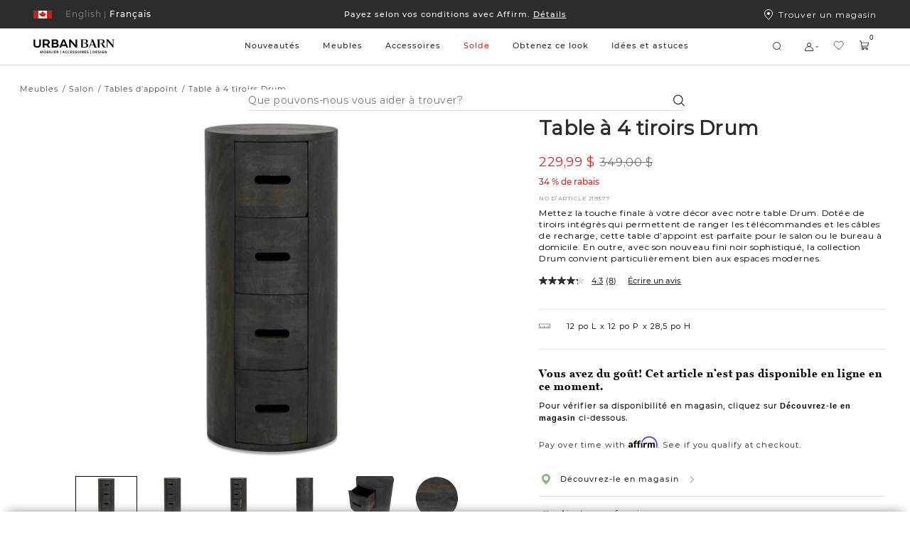

--- FILE ---
content_type: text/html;charset=UTF-8
request_url: https://www.urbanbarn.com/fr/product/table-a-4-tiroirs-drum--mango-noir-219377.html
body_size: 59745
content:
<!doctype html>

<!--[if lt IE 7]> <html class="ie6 oldie" lang="fr-CA"> <![endif]-->
<!--[if IE 7]> <html class="ie7 oldie" lang="fr-CA"> <![endif]-->
<!--[if IE 8]> <html class="ie8 oldie" lang="fr-CA"> <![endif]-->
<!--[if gt IE 8]><!--> <html lang="fr-CA"> <!--<![endif]-->
<head>















































































































<meta charset=UTF-8>

<meta http-equiv="x-ua-compatible" content="ie=edge">

<meta name="viewport" content="width=device-width, initial-scale=1, maximum-scale=1">

<meta name="chrome" content="nointentdetection" />





<title>Table &agrave; 4 tiroirs Drum -Mango noir | manguier noir | Urban Barn</title>




<meta name="description" content=" Urban Barn"/>



<meta name="keywords" content="  Urban Barn"/>




<link rel="canonical" href="https://www.urbanbarn.com/fr/product/table-a-4-tiroirs-drum-DRUM4DRAWERPEDESTALMASTER.html" />



<link href="/on/demandware.static/Sites-UrbanBarnCA-Site/-/default/dwf4246d98/favicon.ico" rel="icon" />








<!--[if lt IE 9]>
<script src="/on/demandware.static/Sites-UrbanBarnCA-Site/-/fr_CA/v1769191127270/js/lib/html5.js"></script>
<![endif]-->

<script type="text/javascript">//<!--
/* <![CDATA[ (head-active_data.js) */
var dw = (window.dw || {});
dw.ac = {
    _analytics: null,
    _events: [],
    _category: "",
    _searchData: "",
    _anact: "",
    _anact_nohit_tag: "",
    _analytics_enabled: "true",
    _timeZone: "America/Vancouver",
    _capture: function(configs) {
        if (Object.prototype.toString.call(configs) === "[object Array]") {
            configs.forEach(captureObject);
            return;
        }
        dw.ac._events.push(configs);
    },
	capture: function() { 
		dw.ac._capture(arguments);
		// send to CQ as well:
		if (window.CQuotient) {
			window.CQuotient.trackEventsFromAC(arguments);
		}
	},
    EV_PRD_SEARCHHIT: "searchhit",
    EV_PRD_DETAIL: "detail",
    EV_PRD_RECOMMENDATION: "recommendation",
    EV_PRD_SETPRODUCT: "setproduct",
    applyContext: function(context) {
        if (typeof context === "object" && context.hasOwnProperty("category")) {
        	dw.ac._category = context.category;
        }
        if (typeof context === "object" && context.hasOwnProperty("searchData")) {
        	dw.ac._searchData = context.searchData;
        }
    },
    setDWAnalytics: function(analytics) {
        dw.ac._analytics = analytics;
    },
    eventsIsEmpty: function() {
        return 0 == dw.ac._events.length;
    }
};
/* ]]> */
// -->
</script>
<script type="text/javascript">//<!--
/* <![CDATA[ (head-cquotient.js) */
var CQuotient = window.CQuotient = {};
CQuotient.clientId = 'bckh-UrbanBarnCA';
CQuotient.realm = 'BCKH';
CQuotient.siteId = 'UrbanBarnCA';
CQuotient.instanceType = 'prd';
CQuotient.locale = 'fr_CA';
CQuotient.fbPixelId = '__UNKNOWN__';
CQuotient.activities = [];
CQuotient.cqcid='';
CQuotient.cquid='';
CQuotient.cqeid='';
CQuotient.cqlid='';
CQuotient.apiHost='api.cquotient.com';
/* Turn this on to test against Staging Einstein */
/* CQuotient.useTest= true; */
CQuotient.useTest = ('true' === 'false');
CQuotient.initFromCookies = function () {
	var ca = document.cookie.split(';');
	for(var i=0;i < ca.length;i++) {
	  var c = ca[i];
	  while (c.charAt(0)==' ') c = c.substring(1,c.length);
	  if (c.indexOf('cqcid=') == 0) {
		CQuotient.cqcid=c.substring('cqcid='.length,c.length);
	  } else if (c.indexOf('cquid=') == 0) {
		  var value = c.substring('cquid='.length,c.length);
		  if (value) {
		  	var split_value = value.split("|", 3);
		  	if (split_value.length > 0) {
			  CQuotient.cquid=split_value[0];
		  	}
		  	if (split_value.length > 1) {
			  CQuotient.cqeid=split_value[1];
		  	}
		  	if (split_value.length > 2) {
			  CQuotient.cqlid=split_value[2];
		  	}
		  }
	  }
	}
}
CQuotient.getCQCookieId = function () {
	if(window.CQuotient.cqcid == '')
		window.CQuotient.initFromCookies();
	return window.CQuotient.cqcid;
};
CQuotient.getCQUserId = function () {
	if(window.CQuotient.cquid == '')
		window.CQuotient.initFromCookies();
	return window.CQuotient.cquid;
};
CQuotient.getCQHashedEmail = function () {
	if(window.CQuotient.cqeid == '')
		window.CQuotient.initFromCookies();
	return window.CQuotient.cqeid;
};
CQuotient.getCQHashedLogin = function () {
	if(window.CQuotient.cqlid == '')
		window.CQuotient.initFromCookies();
	return window.CQuotient.cqlid;
};
CQuotient.trackEventsFromAC = function (/* Object or Array */ events) {
try {
	if (Object.prototype.toString.call(events) === "[object Array]") {
		events.forEach(_trackASingleCQEvent);
	} else {
		CQuotient._trackASingleCQEvent(events);
	}
} catch(err) {}
};
CQuotient._trackASingleCQEvent = function ( /* Object */ event) {
	if (event && event.id) {
		if (event.type === dw.ac.EV_PRD_DETAIL) {
			CQuotient.trackViewProduct( {id:'', alt_id: event.id, type: 'raw_sku'} );
		} // not handling the other dw.ac.* events currently
	}
};
CQuotient.trackViewProduct = function(/* Object */ cqParamData){
	var cq_params = {};
	cq_params.cookieId = CQuotient.getCQCookieId();
	cq_params.userId = CQuotient.getCQUserId();
	cq_params.emailId = CQuotient.getCQHashedEmail();
	cq_params.loginId = CQuotient.getCQHashedLogin();
	cq_params.product = cqParamData.product;
	cq_params.realm = cqParamData.realm;
	cq_params.siteId = cqParamData.siteId;
	cq_params.instanceType = cqParamData.instanceType;
	cq_params.locale = CQuotient.locale;
	
	if(CQuotient.sendActivity) {
		CQuotient.sendActivity(CQuotient.clientId, 'viewProduct', cq_params);
	} else {
		CQuotient.activities.push({activityType: 'viewProduct', parameters: cq_params});
	}
};
/* ]]> */
// -->
</script>


<link href="/on/demandware.static/Sites-UrbanBarnCA-Site/-/fr_CA/v1769191127270/lib/jquery/ui/jquery-ui.min.css" type="text/css" rel="stylesheet" />
<link rel="stylesheet" href="/on/demandware.static/Sites-UrbanBarnCA-Site/-/fr_CA/v1769191127270/svg-font/style.css" />
<link rel="stylesheet" href="/on/demandware.static/Sites-UrbanBarnCA-Site/-/fr_CA/v1769191127270/css/select2.min.css" />
<link rel="stylesheet" href="/on/demandware.static/Sites-UrbanBarnCA-Site/-/fr_CA/v1769191127270/lib/jQueryScrollBar/jquery.scrollbar.min.css" />






	<script>
	  var _affirm_config = {
	    public_api_key:  "IKN9EFF9BY5SRKM7",
	    script:          "https://cdn1.affirm.ca/js/v2/affirm.js",
	    session_id:		 "0w__qlxBYxPcpwFz4aMqdkqO752eMzgOGF0=",
		locale: 		 "fr_CA",
		country_code: 	 "CAN"
	  };
	  (function(l,g,m,e,a,f,b){var d,c=l[m]||{},h=document.createElement(f),n=document.getElementsByTagName(f)[0],k=function(a,b,c){return function(){a[b]._.push([c,arguments])}};c[e]=k(c,e,"set");d=c[e];c[a]={};c[a]._=[];d._=[];c[a][b]=k(c,a,b);a=0;for(b="set add save post open empty reset on off trigger ready setProduct".split(" ");a<b.length;a++)d[b[a]]=k(c,e,b[a]);a=0;for(b=["get","token","url","items"];a<b.length;a++)d[b[a]]=function(){};h.async=!0;h.src=g[f];n.parentNode.insertBefore(h,n);delete g[f];d(g);l[m]=c})(window,_affirm_config,"affirm","checkout","ui","script","ready");
	</script>
	<link href="/on/demandware.static/Sites-UrbanBarnCA-Site/-/fr_CA/v1769191127270/css/affirmstyle.css" type="text/css" rel="stylesheet" />

<!-- UI -->

<link rel="stylesheet" href="/on/demandware.static/Sites-UrbanBarnCA-Site/-/fr_CA/v1769191127270/css/ub_style.css"/>
<link rel="stylesheet" href="/on/demandware.static/Sites-UrbanBarnCA-Site/-/fr_CA/v1769191127270/css/ub_style-tablet.css" media="only screen and (min-width: 768px)"/>
<link rel="stylesheet" href="/on/demandware.static/Sites-UrbanBarnCA-Site/-/fr_CA/v1769191127270/css/ub_style-desktop.css" media="only screen and (min-width: 1024px)"/>
<link rel="stylesheet" href="/on/demandware.static/Sites-UrbanBarnCA-Site/-/fr_CA/v1769191127270/css/ub_style-desktopLarge.css" media="only screen and (min-width: 1440px)"/>
<link rel="stylesheet" href="/on/demandware.static/Sites-UrbanBarnCA-Site/-/fr_CA/v1769191127270/css/ub_style-desktopXLarge.css" media="only screen and (min-width: 2880px)"/>


<link rel="stylesheet" href="/on/demandware.static/Sites-UrbanBarnCA-Site/-/fr_CA/v1769191127270/css/bvreviews.css" />


<!-- UI Styles Configured on BM -->


<style>
.promo-color-bm .product-sales-price,
.promo-color-bm .price-sales,
.promo-color-bm .product-set-price,
.manually-color-bm .price-sales {
color: #d2261e;
}
.sale-color-bm .product-sales-price,
.sale-color-bm .price-sales,
.sale-color-bm .product-set-price {
color: #d2261e;
}
.price-promotion .promo-color-bm {
color: #d2261e;
}
.price-promotion .sale-color-bm {
color: #d2261e;
}
.sale-color-bm {
color: #d2261e!important;
}
.price-standard + .price-sales {
color: #d2261e!important;
}
</style>
<!--[if lte IE 8]>
<script src="//cdnjs.cloudflare.com/ajax/libs/respond.js/1.4.2/respond.js" type="text/javascript"></script>
<script src="https://cdn.rawgit.com/chuckcarpenter/REM-unit-polyfill/master/js/rem.min.js" type="text/javascript"></script>
<![endif]-->


<meta name="google-site-verification" content="yHwtC-Y7HlgsRrOu2zGGnpF_X1tz5-mGYscXZdrHsWM" />





<script type="application/ld+json">
    {
        "@context": "https://schema.org/",
        "@type": "BreadcrumbList",
        "itemListElement": [
            
            {
                "@type": "ListItem",
                "position": 1,
                "item": {
                    "@id": "/fr/meubles/",
                    "name": "Meubles"
                }
            },
            
            
            {
                "@type": "ListItem",
                "position": 2,
                "item": {
                    "@id": "/fr/meubles/salon/",
                    "name": "Salon"
                }
            },
            
            
            {
                "@type": "ListItem",
                "position": 3,
                "item": {
                    "@id": "/fr/meubles/salon/side-table-hidden/",
                    "name": "Side Table Hidden"
                }
            }
            
            
        ]
    }
</script>



    <script type="application/ld+json">
        {"@context":"http://schema.org/","@type":"Product","@id":"https://www.urbanbarn.com/fr/product/table-a-4-tiroirs-drum-DRUM4DRAWERPEDESTALMASTER.html","name":"Table à 4 tiroirs Drum -Mango noir","description":null,"mpn":"219377","sku":"219377","brand":{"@type":"Brand","name":"Urban Barn"},"image":["https://www.urbanbarn.com/dw/image/v2/BCKH_PRD/on/demandware.static/-/Sites-masterCatalog_Urban_Barn/default/dwf48368e7/images/original/219377-full.jpg?sw=1490&sh=1060&q=70","https://www.urbanbarn.com/dw/image/v2/BCKH_PRD/on/demandware.static/-/Sites-masterCatalog_Urban_Barn/default/dwb5a3e3f3/images/original/219377-full_2.jpg?sw=1490&sh=1060&q=70","https://www.urbanbarn.com/dw/image/v2/BCKH_PRD/on/demandware.static/-/Sites-masterCatalog_Urban_Barn/default/dwb56a4fd6/images/original/219377-full_3.jpg?sw=1490&sh=1060&q=70","https://www.urbanbarn.com/dw/image/v2/BCKH_PRD/on/demandware.static/-/Sites-masterCatalog_Urban_Barn/default/dw870eb153/images/original/219377-full_4.jpg?sw=1490&sh=1060&q=70","https://www.urbanbarn.com/dw/image/v2/BCKH_PRD/on/demandware.static/-/Sites-masterCatalog_Urban_Barn/default/dw794c7148/images/original/219377-full_5.jpg?sw=1490&sh=1060&q=70","https://www.urbanbarn.com/dw/image/v2/BCKH_PRD/on/demandware.static/-/Sites-masterCatalog_Urban_Barn/default/dw97882b30/images/original/219377-full_6.jpg?sw=1490&sh=1060&q=70"],"offers":{"url":"https://www.urbanbarn.com/fr/product/table-a-4-tiroirs-drum--mango-noir-219377.html","@type":"Offer","priceCurrency":"CAD","price":229.99,"availability":"http://schema.org/OutOfStock","itemCondition":"https://schema.org/NewCondition"}}
    </script>



<script type="text/javascript" src="//100017269.collect.igodigital.com/collect.js"></script>

<script id="pb_prequalify" data-pb-locale="fr" src=""></script>



<link href="/on/demandware.static/Sites-UrbanBarnCA-Site/-/fr_CA/v1769191127270/css/vendor/datepicker.min.css" rel="stylesheet" type="text/css">






<meta property="og:type" content="website" />
<meta property="og:image" content="https://www.urbanbarn.com/dw/image/v2/BCKH_PRD/on/demandware.static/-/Sites-masterCatalog_Urban_Barn/default/dwf48368e7/images/original/219377-full.jpg?sw=768&amp;sh=768&amp;sm=fit&amp;q=70" />
<meta property="og:image:height" content="768" />
<meta property="og:image:width" content="768" />




    
        
            <link rel="alternate" hreflang="fr-CA"
                href="https://www.urbanbarn.com/fr/product/table-a-4-tiroirs-drum--mango-noir-219377.html" />
        
    
        
            <link rel="alternate" hreflang="en-CA"
                href="https://www.urbanbarn.com/en/product/drum-4-drawer-pedestal--mango-black-219377.html" />

            <!-- The en-US link must be the same as the en-CA link to ensure consistency -->
            <link rel="alternate" hreflang="en-US"
                href="https://www.urbanbarn.com/en/product/drum-4-drawer-pedestal--mango-black-219377.html" />
        
    

    
        
            










    



    <script async type="text/javascript" src="//apps.bazaarvoice.com/deployments/urbanbarn/main_site/production/fr_CA/bv.js"></script>



</head>
<body>




<div id="wrapper" class="pt_product-details">


<header>
<style>
.asset-style-promo{background-color:#2c2c2c}
.asset-style-promo a{color:#ffffff}
.asset-style-banner{background-color:#002a3a!important}
.asset-style-banner p a{color:#fff}
:root {
--global-hover-cta-bg-color: #757575;
--global-hover-cta-text-color: #ffffff;
}
</style>


	 


	



 
	

<div class="ux-header ux-sticky-header js-ux-header">
<div class="ux-banner-container asset-style-promo">
<div class="ms-row ms-no-margin ux-banner-wrapper">
<div class=" col-md-3 col-lg-2 ms-no-padding ux-country-selector ms-flex">
















































































































<input type="hidden" class="js-locales-values" name="locales" value="{&quot;currentCountry&quot;:{&quot;url&quot;:&quot;https://www.urbanbarn.com/en/product/drum-4-drawer-pedestal--mango-black-219377.html?countryselected=true&quot;,&quot;locales&quot;:[{&quot;codeLanguage&quot;:&quot;FR&quot;,&quot;url&quot;:&quot;https://www.urbanbarn.com/fr/product/table-a-4-tiroirs-drum--mango-noir-219377.html?countryselected=true&quot;},{&quot;codeLanguage&quot;:&quot;EN&quot;,&quot;url&quot;:&quot;https://www.urbanbarn.com/en/product/drum-4-drawer-pedestal--mango-black-219377.html?countryselected=true&quot;}],&quot;siteID&quot;:&quot;UrbanBarnCA&quot;,&quot;defaultCurrency&quot;:&quot;CAD&quot;,&quot;currecySymbol&quot;:&quot;$&quot;,&quot;codeCountry&quot;:&quot;CA&quot;,&quot;displayCountry&quot;:&quot;Canada&quot;},&quot;currentLocale&quot;:{&quot;ID&quot;:&quot;fr_CA&quot;,&quot;country&quot;:&quot;CA&quot;,&quot;language&quot;:&quot;fr&quot;},&quot;countries&quot;:[{&quot;url&quot;:&quot;https://www.urbanbarn.com/en/product/drum-4-drawer-pedestal--mango-black-219377.html?countryselected=true&quot;,&quot;locales&quot;:[{&quot;codeLanguage&quot;:&quot;FR&quot;,&quot;url&quot;:&quot;https://www.urbanbarn.com/fr/product/table-a-4-tiroirs-drum--mango-noir-219377.html?countryselected=true&quot;},{&quot;codeLanguage&quot;:&quot;EN&quot;,&quot;url&quot;:&quot;https://www.urbanbarn.com/en/product/drum-4-drawer-pedestal--mango-black-219377.html?countryselected=true&quot;}],&quot;siteID&quot;:&quot;UrbanBarnCA&quot;,&quot;defaultCurrency&quot;:&quot;CAD&quot;,&quot;currecySymbol&quot;:&quot;$&quot;,&quot;codeCountry&quot;:&quot;CA&quot;,&quot;displayCountry&quot;:&quot;Canada&quot;},{&quot;url&quot;:&quot;https://www.urbanbarn.com/us/product/drum-4-drawer-pedestal--mango-black-219377.html?countryselected=true&quot;,&quot;locales&quot;:[{&quot;codeLanguage&quot;:&quot;EN&quot;,&quot;url&quot;:&quot;https://www.urbanbarn.com/us/product/drum-4-drawer-pedestal--mango-black-219377.html?countryselected=true&quot;}],&quot;siteID&quot;:&quot;UrbanBarnUS&quot;,&quot;defaultCurrency&quot;:&quot;USD&quot;,&quot;currecySymbol&quot;:&quot;$&quot;,&quot;codeCountry&quot;:&quot;US&quot;,&quot;displayCountry&quot;:&quot;&Eacute;tats-Unis&quot;}],&quot;currentUrl&quot;:&quot;https://www.urbanbarn.com/fr/product/table-a-4-tiroirs-drum--mango-noir-219377.html?countryselected=true&quot;}" />

<div class="ux-country-selector-wrapper">
<div class="ms-flex selected-country-container ms-align--verticalcenter">
<div class="ms-flex selected-country ms-anchor ms-cursor-pointer js-selected-country js-roatate-toggler-action" data-modal-url="/on/demandware.store/Sites-UrbanBarnCA-Site/fr_CA/Modals-CountrySelector">

<span class="flag-icon ms-block ms-flex ms-align--verticalcenter">

<svg class="svg-inline icon-ux-flag-ca" xmlns="http://www.w3.org/2000/svg" width="26" height="11"><g fill="none" fill-rule="evenodd"><path fill="#FFF" d="M1 0h24v11H1z"/><path fill="#CB201A" d="M0 0h7v11H0zm19 0h7v11h-7zm-1.453 4.517l.274-.921c-.301.053-.53.088-.756.134-.781.16-.781.16-1.094-.543-.324.335-.605.645-.911.93-.117.109-.293.163-.443.242-.027-.155-.1-.316-.073-.463.123-.702.273-1.4.424-2.15-.143.055-.233.084-.319.123-.634.29-.633.291-.977-.304C13.47 1.215 13 .5 13 .5s-.47.715-.672 1.065c-.344.595-.343.595-.977.304-.086-.04-.176-.068-.319-.123.151.75.301 1.448.424 2.15.026.147-.046.308-.073.463-.15-.079-.326-.133-.443-.242-.306-.285-.586-.595-.911-.93-.313.704-.312.703-1.094.543-.226-.046-.454-.081-.756-.134l.275.92c.194.651.194.651-.454.996.593.449 1.17.89 1.753 1.326.74.553.741.55.572 1.402.66-.087 1.305-.163 1.947-.26.427-.064.578.042.578.48v2l.15.04.15-.04v-2c0-.438.151-.544.578-.48.642.097 1.288.173 1.947.26-.17-.851-.167-.849.573-1.402.582-.436 1.159-.877 1.752-1.326-.648-.345-.647-.345-.453-.995"/></g></svg>
</span>
<span class="toggler-icon ms-flex ms-align--verticalcenter ms-no-visibility">
<span class="js-rotate-toggler">

<svg class="svg-inline icon-toggler" xmlns="http://www.w3.org/2000/svg" width="4" height="2"><path fill="#FFF" d="M4 0L2 2 0 0h1l1 1 1-1h1z"/></svg>
</span>
</span>
</div>
<div class="ms-flex selected-locale">




<a href="https://www.urbanbarn.com/fr/product/table-a-4-tiroirs-drum--mango-noir-219377.html" data-new-href="#" class="dynamic-locale-selector locale selected ms-font--capitalize ms-block ms-anchor">
<span class="separator">|</span>
<span class="locale-name ms-font--montserrat-medium">
Fran&ccedil;ais
</span>
</a>









<a href="https://www.urbanbarn.com/en/product/drum-4-drawer-pedestal--mango-black-219377.html" data-new-href="/fr/change-locale/?url=https%3A%2F%2Fwww.urbanbarn.com%2Fen%2Fproduct%2Fdrum-4-drawer-pedestal--mango-black-219377.html&amp;locale=en_CA" class="dynamic-locale-selector locale  ms-font--capitalize ms-block ms-anchor">
<span class="separator">|</span>
<span class="locale-name ms-font--montserrat-medium">
English
</span>
</a>


</div>

</div>
</div>


</div>
<div class="col-xs-12 col-md-6 col-lg-8 ux-header-banner header-banner ms-font--center">

	 


	















<div class="content-asset"><!-- dwMarker="content" dwContentID="fa1375066d1ec79ab08693df80" -->
<div class="header-promotion">

    <!--COMMENT OUT PROMO SLIDE -->

    <div class="header-promotion__slide">
        <a class="ms-anchor ms-anchor-light" href="https://www.urbanbarn.com/fr/meubles/salon/meubles-personnalises/">15 % – <span
                style="text-decoration:underline;">Meubles personnalisés faits au Canada</span></a>
    </div>


    <div class="header-promotion__slide">
        <a class="ms-anchor ms-anchor-light" href="https://www.urbanbarn.com/fr/notre-histoire/">Notre entreprise est
            fièrement canadienne. 🍁</a>
    </div>


    <div class="header-promotion__slide">
        <a class="ms-anchor ms-anchor-light"
            href="https://www.urbanbarn.com/fr/financement/financing-content.html?nav=Customer%20Service">Payez selon vos conditions
            avec Affirm. <span style="text-decoration:underline;">Détails</span></a>
    </div>

</div>

<!--
<div class="header-promotion__slide">
<a class="ms-anchor ms-anchor-light" href="https://www.urbanbarn.com/fr/financement/financing-content.html?nav=Customer%20Service">Payez selon vos conditions avec Affirm. <span style="text-decoration:underline;">Détails</span></a>
</div>

<div class="header-promotion__slide">
<a class="ms-anchor ms-anchor-light" href="https://www.urbanbarn.com/fr/fetes/tous-les-articles-des-fetes/">50 % sur les articles des Fêtes - <span style="text-decoration:underline;">Magasinez!</span> </a>
</div>

<div class="header-promotion__slide">
<a class="ms-anchor ms-anchor-light" href="https://www.urbanbarn.com/fr/confort-partage-douest-en-est/">Nous égalerons votre don de 5$.🍁<span style="text-decoration:underline;">Confort partagé</span> </a>
</div>

<div class="header-promotion__slide">
<a class="ms-anchor ms-anchor-light" href="https://www.urbanbarn.com/fr/notre-histoire/">Notre entreprise est fièrement canadienne. 🍁</a>
</div>

<div class="header-promotion__slide">
<a class="ms-anchor ms-anchor-light" href="https://www.urbanbarn.com/fr/nouveautes/nouveaux-meubles/tous-les-meubles/">Nuances d’automne – <span style="text-decoration:underline;">Magasinez la nouvelle collection </span> </a>
</div>

<div class="header-promotion__slide">
<a class="ms-anchor ms-anchor-light" href="https://www.urbanbarn.com/fr/pour-lexterieur/">La collection des articles d’extérieur est arrivée! </a>
</div>


<div class="header-promotion__slide">
<a class="ms-anchor ms-anchor-light" href="https://www.urbanbarn.com/fr/nouveautes/nouveaux-meubles/tous-les-meubles/"> Nouveautés - La collection du printemps est arrivée!</a>
</div>

<div class="header-promotion__slide">
<a class="ms-anchor ms-anchor-light" href="https://www.urbanbarn.com/fr/accessoires/accessoires-en-tissu/combos-coussins/">Nos combos coussins sont arrivés!</a>
</div>

<div class="header-promotion__slide">
<a class="ms-anchor ms-anchor-light" href="https://www.urbanbarn.com/fr/promotion-accessoires/">20 % sur les accessoires déco  </a>
</div>



<div class="header-promotion__slide">
<a class="ms-anchor ms-anchor-light" href="https://www.urbanbarn.com/fr/solde/meubles-en-solde/tous-les-meubles-en-solde/"> Jusqu’à 50 % sur les meubles sél.
 &nbsp;&rtrif;</a>
</div>


<div class="header-promotion__slide">
<a class="ms-anchor ms-anchor-light" href="https://www.urbanbarn.com/fr/expedition-et-livraison/shipping-and-delivery-content.html?nav=Customer%20Service">Date limite pour commandes des Fêtes &nbsp;&rtrif;</a>
</div>

<div class="header-promotion__slide">
<a class="ms-anchor ms-anchor-light" href="https://www.urbanbarn.com/fr/fetes/tous-les-articles-des-fetes/"> Décor festif avec 25 % sur les articles des Fêtes
 &nbsp;&rtrif;</a>
</div>
<div class="header-promotion__slide">
<a class="ms-anchor ms-anchor-light" href="https://www.urbanbarn.com/fr/accessoires/">Obtenez vos cadeaux à temps! </a>
</div>

<div class="header-promotion__slide">
<a class="ms-anchor ms-anchor-light" href="https://www.urbanbarn.com/fr/accessoires/"> Commandez vos accessoires d'ici le 10 déc.
&nbsp;&rtrif;</a>
</div>
<div class="header-promotion__slide">
<a class="ms-anchor ms-anchor-light" href="https://www.urbanbarn.com/fr/nouveautes/">La collection d’automne est arrivée! &nbsp;&rtrif;</a>
</div>

 <div class="header-promotion__slide">
<a class="ms-anchor ms-anchor-light" href="https://www.urbanbarn.com/fr/solde/meubles-en-solde/">Jusqu’à 25 % sur les meubles sélectionnés &nbsp;&rtrif;</a>
</div>

<div class="header-promotion__slide">
<a class="ms-anchor ms-anchor-light" href="https://www.urbanbarn.com/fr/fetes/tous-les-articles-des-fetes/">La collection des Fêtes est arrivée!  &nbsp;&rtrif;</a></div>
</div>

-->

<!-- Temporary css overwrite for Read less button changed to colour red - Bonnie Lo, June 27th, 2024 -->
<style>
    .pdp-tabs .read-more-attributes[style^="background-color: rgb(255, 0, 0)"] {
        background-color: rgb(255, 255, 255) !important;
    }
</style>
</div> <!-- End content-asset -->






 
	
</div>
<div class="col-md-3 col-lg-2 ms-no-padding ux-find-in-store ms-flex">
<a class="sl-link ms-flex ms-align--textcenter" href="/fr/magasins-participants/">
<div class="svg-icon-wrapper">


<svg class="svg-inline icon-storelocator" xmlns="http://www.w3.org/2000/svg" viewBox="9 8 12 15"><g fill="none" fill-rule="evenodd" transform="translate(9 8)"><path stroke="#FFF" d="M6 14.346C9.682 11.208 11.5 8.415 11.5 6 11.5 2.523 9.304.5 6 .5S.5 2.523.5 6c0 2.415 1.818 5.208 5.5 8.346z"/><circle cx="6" cy="6" r="2" fill="#FFF"/></g></svg>

</div>
Trouver un magasin
</a>
</div>
</div>
</div>
<div class="ux-header-container js-header-container">
<div class="ms-row ms-no-margin">

<div class="col-xs-4 col-md-2 ms-no-padding logo-container">
<a href="/fr/home/" title="Urban Barn Dommicile">
<img class="logo-image logo-image-fr" src="/on/demandware.static/Sites-UrbanBarnCA-Site/-/default/dwd3eeac29/images/logosvg_fr.svg" alt="Urban Barn" />
</a>
</div>
<div class="col-xs-12 col-md ms-no-padding search-container">
<div class="ux-search-and-nav">

<div class="ux-desktop-navigation">




















































































































<ul itemscope itemtype="http://www.schema.org/SiteNavigationElement" style="display:none">
  <li itemprop="name"><a itemprop="url" href="https://www.urbanbarn.com/fr/nouveautes/">New</a></li>
  <li itemprop="name"><a itemprop="url" href="https://www.urbanbarn.com/fr/search/?cgid=LIVING">Living</a></li>
  <li itemprop="name"><a itemprop="url" href="https://www.urbanbarn.com/fr/search/?cgid=DINING">Dining</a></li>
  <li itemprop="name"><a itemprop="url" href="https://www.urbanbarn.com/fr/search/?cgid=BEDROOM">Bedroom</a></li>
  <li itemprop="name"><a itemprop="url" href="https://www.urbanbarn.com/fr/accessoires/">Decor</a></li>
  <li itemprop="name"><a itemprop="url" href="https://www.urbanbarn.com/fr/search/?cgid=WALLDECOR">Wall Decor</a></li>
</ul>




<ul class="nav-menu-category header-menu-category nav-level-1 ms-no-padding nav-fr">



<li class="nav-menu-category__item js-primary-navigation-element    js-nav-menu-category-item">
<a class="has-sub-menu nav-level-1__title  " style="color: #2c2c2c" href="https://www.urbanbarn.com/fr/nouveautes/" data-original-color="#2c2c2c">
Nouveaut&eacute;s
</a>















<div class="nav-level-2 ux-navigation-transition nav-level-2-width__NEW ">
<ul class="nav-level-2__list ">
<li class="navigation-back-column">
<div class="navigation-back js_navigation-back">
<div class="ux-left-arrow ms_hide-above-desktop js-navigation-back">


<svg width="18" height="18" viewBox="0 0 18 18" fill="none" xmlns="http://www.w3.org/2000/svg"><path d="M5.32687 8.70187L10.9519 3.07687C11.0318 3.00235 11.1376 2.96178 11.2469 2.96371C11.3562 2.96564 11.4605 3.00991 11.5378 3.08721C11.6151 3.1645 11.6594 3.26878 11.6613 3.37808C11.6632 3.48737 11.6226 3.59315 11.5481 3.67312L6.22195 8.99999L11.5481 14.3269C11.6226 14.4068 11.6632 14.5126 11.6613 14.6219C11.6594 14.7312 11.6151 14.8355 11.5378 14.9128C11.4605 14.9901 11.3562 15.0344 11.2469 15.0363C11.1376 15.0382 11.0318 14.9976 10.9519 14.9231L5.32687 9.29812C5.24787 9.21902 5.20349 9.11179 5.20349 8.99999C5.20349 8.8882 5.24787 8.78097 5.32687 8.70187Z" fill="black"/></svg>

</div>
<div class="ux-navigation-primary-wrapper">
<a class="has-sub-menu ms-anchor ux-navigation-primary" href="https://www.urbanbarn.com/fr/nouveautes/">
Nouveaut&eacute;s
</a>
</div>
</div>

<div class="ux-navigation-link-container ms-flex">
<div class="ux-navigation-link-col">

<a class="ms-anchor ux-navigation-link ms_hide-under-desktop" href="https://www.urbanbarn.com/fr/nouveautes/canape-modulaire-mila/" target="_self">

Canap&eacute; modulaire Mila

</a>

<a class="ms-anchor ux-navigation-link ms_hide-under-desktop" href="https://www.urbanbarn.com/fr/nouveautes/combinaisons-de-meubles/" target="_self">

Combinaisons de meubles

</a>

</div>

</div>

</li>






<li class="nav-level-2__item multiple-column  ">
<div class="nav-level-2__titles ms-flex ms-align--verticalcenter ms-align--spacedout">
<a class="ms-anchor nav-level-2__item-anchor ms-no-pointer-under-desktop" href="https://www.urbanbarn.com/fr/nouveautes/nouveaux-meubles/">

Nouveaux meubles

</a>
<span class="ms_hide-above-desktop icon icon-plus">


<svg class="icon-ux-plus" width="20" height="20" viewBox="0 0 20 20" fill="none" xmlns="http://www.w3.org/2000/svg"><path d="M17.3438 10C17.3438 10.1243 17.2944 10.2435 17.2065 10.3315C17.1185 10.4194 16.9993 10.4688 16.875 10.4688H10.4688V16.875C10.4688 16.9993 10.4194 17.1185 10.3315 17.2065C10.2435 17.2944 10.1243 17.3438 10 17.3438C9.87568 17.3438 9.75645 17.2944 9.66854 17.2065C9.58064 17.1185 9.53125 16.9993 9.53125 16.875V10.4688H3.125C3.00068 10.4688 2.88145 10.4194 2.79354 10.3315C2.70564 10.2435 2.65625 10.1243 2.65625 10C2.65625 9.87568 2.70564 9.75645 2.79354 9.66854C2.88145 9.58064 3.00068 9.53125 3.125 9.53125H9.53125V3.125C9.53125 3.00068 9.58064 2.88145 9.66854 2.79354C9.75645 2.70564 9.87568 2.65625 10 2.65625C10.1243 2.65625 10.2435 2.70564 10.3315 2.79354C10.4194 2.88145 10.4688 3.00068 10.4688 3.125V9.53125H16.875C16.9993 9.53125 17.1185 9.58064 17.2065 9.66854C17.2944 9.75645 17.3438 9.87568 17.3438 10Z" fill="black"/></svg>



<svg class="icon-ux-minus" width="20" height="20" viewBox="0 0 20 20" fill="none" xmlns="http://www.w3.org/2000/svg"><path d="M17.3438 10C17.3438 10.1243 17.2944 10.2435 17.2065 10.3315C17.1185 10.4194 16.9993 10.4688 16.875 10.4688H3.125C3.00068 10.4688 2.88145 10.4194 2.79354 10.3315C2.70564 10.2435 2.65625 10.1243 2.65625 10C2.65625 9.87568 2.70564 9.75645 2.79354 9.66854C2.88145 9.58064 3.00068 9.53125 3.125 9.53125H16.875C16.9993 9.53125 17.1185 9.58064 17.2065 9.66854C17.2944 9.75645 17.3438 9.87568 17.3438 10Z" fill="black"/></svg>

</span>
</div>

<ul class="nav-level-3 ms-no-padding">




<li class="nav-level-3__list">
<a class="ms-anchor ms-font--montserrat-regular " href="https://www.urbanbarn.com/fr/nouveautes/nouveaux-meubles/tous-les-meubles/">

Tous les meubles

</a>
</li>



<li class="nav-level-3__list">
<a class="ms-anchor ms-font--montserrat-regular " href="https://www.urbanbarn.com/fr/nouveautes/nouveaux-meubles/salon/">

Salon

</a>
</li>



<li class="nav-level-3__list">
<a class="ms-anchor ms-font--montserrat-regular " href="https://www.urbanbarn.com/fr/nouveautes/nouveaux-meubles/salle-a-manger/">

Salle &agrave; manger

</a>
</li>



<li class="nav-level-3__list">
<a class="ms-anchor ms-font--montserrat-regular " href="https://www.urbanbarn.com/fr/nouveautes/nouveaux-meubles/chambre-a-coucher/">

Chambre &agrave; coucher

</a>
</li>



<li class="nav-level-3__list">
<a class="ms-anchor ms-font--montserrat-regular " href="https://www.urbanbarn.com/fr/nouveautes/nouveaux-meubles/bureau/">

Bureau

</a>
</li>


</ul>

</li>




<li class="nav-level-2__item multiple-column  ">
<div class="nav-level-2__titles ms-flex ms-align--verticalcenter ms-align--spacedout">
<a class="ms-anchor nav-level-2__item-anchor ms-no-pointer-under-desktop" href="https://www.urbanbarn.com/fr/nouveautes/nouveaux-accessoires/">

Nouveaux accessoires

</a>
<span class="ms_hide-above-desktop icon icon-plus">


<svg class="icon-ux-plus" width="20" height="20" viewBox="0 0 20 20" fill="none" xmlns="http://www.w3.org/2000/svg"><path d="M17.3438 10C17.3438 10.1243 17.2944 10.2435 17.2065 10.3315C17.1185 10.4194 16.9993 10.4688 16.875 10.4688H10.4688V16.875C10.4688 16.9993 10.4194 17.1185 10.3315 17.2065C10.2435 17.2944 10.1243 17.3438 10 17.3438C9.87568 17.3438 9.75645 17.2944 9.66854 17.2065C9.58064 17.1185 9.53125 16.9993 9.53125 16.875V10.4688H3.125C3.00068 10.4688 2.88145 10.4194 2.79354 10.3315C2.70564 10.2435 2.65625 10.1243 2.65625 10C2.65625 9.87568 2.70564 9.75645 2.79354 9.66854C2.88145 9.58064 3.00068 9.53125 3.125 9.53125H9.53125V3.125C9.53125 3.00068 9.58064 2.88145 9.66854 2.79354C9.75645 2.70564 9.87568 2.65625 10 2.65625C10.1243 2.65625 10.2435 2.70564 10.3315 2.79354C10.4194 2.88145 10.4688 3.00068 10.4688 3.125V9.53125H16.875C16.9993 9.53125 17.1185 9.58064 17.2065 9.66854C17.2944 9.75645 17.3438 9.87568 17.3438 10Z" fill="black"/></svg>



<svg class="icon-ux-minus" width="20" height="20" viewBox="0 0 20 20" fill="none" xmlns="http://www.w3.org/2000/svg"><path d="M17.3438 10C17.3438 10.1243 17.2944 10.2435 17.2065 10.3315C17.1185 10.4194 16.9993 10.4688 16.875 10.4688H3.125C3.00068 10.4688 2.88145 10.4194 2.79354 10.3315C2.70564 10.2435 2.65625 10.1243 2.65625 10C2.65625 9.87568 2.70564 9.75645 2.79354 9.66854C2.88145 9.58064 3.00068 9.53125 3.125 9.53125H16.875C16.9993 9.53125 17.1185 9.58064 17.2065 9.66854C17.2944 9.75645 17.3438 9.87568 17.3438 10Z" fill="black"/></svg>

</span>
</div>

<ul class="nav-level-3 ms-no-padding">




<li class="nav-level-3__list">
<a class="ms-anchor ms-font--montserrat-regular " href="https://www.urbanbarn.com/fr/nouveautes/nouveaux-accessoires/tous-les-accessoires/">

Tous les accessoires

</a>
</li>



<li class="nav-level-3__list">
<a class="ms-anchor ms-font--montserrat-regular " href="https://www.urbanbarn.com/fr/nouveautes/nouveaux-accessoires/decorations-murales-et-miroirs/">

D&eacute;corations murales et miroirs

</a>
</li>



<li class="nav-level-3__list">
<a class="ms-anchor ms-font--montserrat-regular " href="https://www.urbanbarn.com/fr/nouveautes/nouveaux-accessoires/luminaires/">

Luminaires

</a>
</li>



<li class="nav-level-3__list">
<a class="ms-anchor ms-font--montserrat-regular " href="https://www.urbanbarn.com/fr/nouveautes/nouveaux-accessoires/tapis/">

Tapis

</a>
</li>



<li class="nav-level-3__list">
<a class="ms-anchor ms-font--montserrat-regular " href="https://www.urbanbarn.com/fr/nouveautes/nouveaux-accessoires/accessoires-en-tissu/">

Accessoires en tissu

</a>
</li>



<li class="nav-level-3__list">
<a class="ms-anchor ms-font--montserrat-regular " href="https://www.urbanbarn.com/fr/nouveautes/nouveaux-accessoires/articles-deco/">

Articles d&eacute;co

</a>
</li>



<li class="nav-level-3__list">
<a class="ms-anchor ms-font--montserrat-regular " href="https://www.urbanbarn.com/fr/nouveautes/nouveaux-accessoires/articles-de-table-et-de-cuisine/">

Articles de table et de cuisine

</a>
</li>


</ul>

</li>



<div class="ux-navigation-link-column ms-border-top ms_hide-above-desktop">

<a class="ms-anchor ux-navigation-link" href="https://www.urbanbarn.com/fr/nouveautes/canape-modulaire-mila/" target="_self">

Canap&eacute; modulaire Mila

</a>

<a class="ms-anchor ux-navigation-link" href="https://www.urbanbarn.com/fr/nouveautes/combinaisons-de-meubles/" target="_self">

Combinaisons de meubles

</a>

</div>


</ul>

<div class="nav-level-2__image ms_hide-under-desktop ms-full-height col-md-3 col-lg-3">

<a href="https://www.urbanbarn.com/fr/nouveautes/nouveaux-meubles/tous-les-meubles/" ontouchstart="">



<script>
    window.lazySizesConfig = window.lazySizesConfig || {};
    window.lazySizesConfig.customMedia = window.lazySizesConfig.customMedia || {
        
            
                '--x-large' : '(min-width: 1680px)',
            
        
            
                '--large' : '(min-width: 1024px)',
            
        
            
                '--medium' : '(min-width: 768px)',
            
        
            
                '--small' : '(min-width: 320px)',
            
        
    };
</script>


    <picture class="ms-picture">
        
            
                <source  data-srcset="https://www.urbanbarn.com/dw/image/v2/BCKH_PRD/on/demandware.static/-/Sites-siteCatalog_Urban_Barn_CA/default/dweab34538/images/2025/categories/clp-new-holiday-2025-furniture_750x540.jpg?sw=768&sh=768&sm=fit&q=70 1440w, https://www.urbanbarn.com/dw/image/v2/BCKH_PRD/on/demandware.static/-/Sites-siteCatalog_Urban_Barn_CA/default/dweab34538/images/2025/categories/clp-new-holiday-2025-furniture_750x540.jpg?sw=768&sh=768&sm=fit&q=70 2880w" media="--x-large" />
            
        
            
                <source  data-srcset="https://www.urbanbarn.com/dw/image/v2/BCKH_PRD/on/demandware.static/-/Sites-siteCatalog_Urban_Barn_CA/default/dweab34538/images/2025/categories/clp-new-holiday-2025-furniture_750x540.jpg?sw=320&sh=320&sm=fit&q=70 1024w, https://www.urbanbarn.com/dw/image/v2/BCKH_PRD/on/demandware.static/-/Sites-siteCatalog_Urban_Barn_CA/default/dweab34538/images/2025/categories/clp-new-holiday-2025-furniture_750x540.jpg?sw=320&sh=320&sm=fit&q=70 2048w" media="--large" />
            
        
            
                <source  data-srcset="https://www.urbanbarn.com/dw/image/v2/BCKH_PRD/on/demandware.static/-/Sites-siteCatalog_Urban_Barn_CA/default/dweab34538/images/2025/categories/clp-new-holiday-2025-furniture_750x540.jpg?sw=320&sh=320&sm=fit&q=70 768w, https://www.urbanbarn.com/dw/image/v2/BCKH_PRD/on/demandware.static/-/Sites-siteCatalog_Urban_Barn_CA/default/dweab34538/images/2025/categories/clp-new-holiday-2025-furniture_750x540.jpg?sw=320&sh=320&sm=fit&q=70 1536w" media="--medium" />
            
        
            
                <source  data-srcset="https://www.urbanbarn.com/dw/image/v2/BCKH_PRD/on/demandware.static/-/Sites-siteCatalog_Urban_Barn_CA/default/dweab34538/images/2025/categories/clp-new-holiday-2025-furniture_750x540.jpg?sw=320&sh=320&sm=fit&q=70 320w, https://www.urbanbarn.com/dw/image/v2/BCKH_PRD/on/demandware.static/-/Sites-siteCatalog_Urban_Barn_CA/default/dweab34538/images/2025/categories/clp-new-holiday-2025-furniture_750x540.jpg?sw=320&sh=320&sm=fit&q=70 640w" media="--small" />
            
        

        <img
            src="/on/demandware.static/Sites-UrbanBarnCA-Site/-/default/dw151c892d/images/modules_system/transparent.png"
            data-sizes="100vw"
            
            class="lazyloaded ms-full-width lazyload"
            
            
                 title="Nouveautés"
            
            
                 alt ="Nouveautés"
            
        />
    </picture>



</a>


<div class="ms-full-width ms-font--center ms-margin-top-20">
<a class="ms-anchor" style="color: #2c2c2c" href="https://www.urbanbarn.com/fr/nouveautes/nouveaux-meubles/tous-les-meubles/" ontouchstart="">Magasinez les nouveaux meubles</a>
</div>

</div>
<div class="nav-level-2__image ms_hide-under-desktop ms-full-height col-md-3 col-lg-3">

<a href="https://www.urbanbarn.com/fr/nouveautes/nouveaux-accessoires/tous-les-accessoires/" ontouchstart="">



<script>
    window.lazySizesConfig = window.lazySizesConfig || {};
    window.lazySizesConfig.customMedia = window.lazySizesConfig.customMedia || {
        
            
                '--x-large' : '(min-width: 1680px)',
            
        
            
                '--large' : '(min-width: 1024px)',
            
        
            
                '--medium' : '(min-width: 768px)',
            
        
            
                '--small' : '(min-width: 320px)',
            
        
    };
</script>


    <picture class="ms-picture">
        
            
                <source  data-srcset="https://www.urbanbarn.com/dw/image/v2/BCKH_PRD/on/demandware.static/-/Sites-siteCatalog_Urban_Barn_CA/default/dwb0af7d20/images/2025/categories/clp-new-holiday-2025-decor_750x540.jpg?sw=768&sh=768&sm=fit&q=70 1440w, https://www.urbanbarn.com/dw/image/v2/BCKH_PRD/on/demandware.static/-/Sites-siteCatalog_Urban_Barn_CA/default/dwb0af7d20/images/2025/categories/clp-new-holiday-2025-decor_750x540.jpg?sw=768&sh=768&sm=fit&q=70 2880w" media="--x-large" />
            
        
            
                <source  data-srcset="https://www.urbanbarn.com/dw/image/v2/BCKH_PRD/on/demandware.static/-/Sites-siteCatalog_Urban_Barn_CA/default/dwb0af7d20/images/2025/categories/clp-new-holiday-2025-decor_750x540.jpg?sw=320&sh=320&sm=fit&q=70 1024w, https://www.urbanbarn.com/dw/image/v2/BCKH_PRD/on/demandware.static/-/Sites-siteCatalog_Urban_Barn_CA/default/dwb0af7d20/images/2025/categories/clp-new-holiday-2025-decor_750x540.jpg?sw=320&sh=320&sm=fit&q=70 2048w" media="--large" />
            
        
            
                <source  data-srcset="https://www.urbanbarn.com/dw/image/v2/BCKH_PRD/on/demandware.static/-/Sites-siteCatalog_Urban_Barn_CA/default/dwb0af7d20/images/2025/categories/clp-new-holiday-2025-decor_750x540.jpg?sw=320&sh=320&sm=fit&q=70 768w, https://www.urbanbarn.com/dw/image/v2/BCKH_PRD/on/demandware.static/-/Sites-siteCatalog_Urban_Barn_CA/default/dwb0af7d20/images/2025/categories/clp-new-holiday-2025-decor_750x540.jpg?sw=320&sh=320&sm=fit&q=70 1536w" media="--medium" />
            
        
            
                <source  data-srcset="https://www.urbanbarn.com/dw/image/v2/BCKH_PRD/on/demandware.static/-/Sites-siteCatalog_Urban_Barn_CA/default/dwb0af7d20/images/2025/categories/clp-new-holiday-2025-decor_750x540.jpg?sw=320&sh=320&sm=fit&q=70 320w, https://www.urbanbarn.com/dw/image/v2/BCKH_PRD/on/demandware.static/-/Sites-siteCatalog_Urban_Barn_CA/default/dwb0af7d20/images/2025/categories/clp-new-holiday-2025-decor_750x540.jpg?sw=320&sh=320&sm=fit&q=70 640w" media="--small" />
            
        

        <img
            src="/on/demandware.static/Sites-UrbanBarnCA-Site/-/default/dw151c892d/images/modules_system/transparent.png"
            data-sizes="100vw"
            
            class="lazyloaded up-2-static-categories-full__image ms-full-width lazyload"
            
            
                 title="Nouveautés"
            
            
                 alt ="Nouveautés"
            
        />
    </picture>



</a>


<div class="ms-full-width ms-font--center ms-margin-top-20">
<a class="ms-anchor" style="color: #2c2c2c" href="https://www.urbanbarn.com/fr/nouveautes/nouveaux-accessoires/tous-les-accessoires/" ontouchstart="">Magasinez les nouveaux accessoires</a>
</div>

</div>


</div>


</li>


<li class="nav-menu-category__item js-primary-navigation-element    js-nav-menu-category-item">
<a class="has-sub-menu nav-level-1__title  " style="color: #2c2c2c" href="https://www.urbanbarn.com/fr/meubles/" data-original-color="#2c2c2c">
Meubles
</a>















<div class="nav-level-2 ux-navigation-transition nav-level-2-width__FURNITURE ">
<ul class="nav-level-2__list ">
<li class="navigation-back-column">
<div class="navigation-back js_navigation-back">
<div class="ux-left-arrow ms_hide-above-desktop js-navigation-back">


<svg width="18" height="18" viewBox="0 0 18 18" fill="none" xmlns="http://www.w3.org/2000/svg"><path d="M5.32687 8.70187L10.9519 3.07687C11.0318 3.00235 11.1376 2.96178 11.2469 2.96371C11.3562 2.96564 11.4605 3.00991 11.5378 3.08721C11.6151 3.1645 11.6594 3.26878 11.6613 3.37808C11.6632 3.48737 11.6226 3.59315 11.5481 3.67312L6.22195 8.99999L11.5481 14.3269C11.6226 14.4068 11.6632 14.5126 11.6613 14.6219C11.6594 14.7312 11.6151 14.8355 11.5378 14.9128C11.4605 14.9901 11.3562 15.0344 11.2469 15.0363C11.1376 15.0382 11.0318 14.9976 10.9519 14.9231L5.32687 9.29812C5.24787 9.21902 5.20349 9.11179 5.20349 8.99999C5.20349 8.8882 5.24787 8.78097 5.32687 8.70187Z" fill="black"/></svg>

</div>
<div class="ux-navigation-primary-wrapper">
<a class="has-sub-menu ms-anchor ux-navigation-primary" href="https://www.urbanbarn.com/fr/meubles/">
Meubles
</a>
</div>
</div>

<div class="ux-navigation-link-container ms-flex">
<div class="ux-navigation-link-col">

<a class="ms-anchor ux-navigation-link ms_hide-under-desktop" href="https://www.urbanbarn.com/fr/meubles/nos-meilleurs-vendeurs-meubles/" target="_self">

Nos meilleurs vendeurs &ndash; Meubles

</a>

<a class="ms-anchor ux-navigation-link ms_hide-under-desktop" href="https://www.urbanbarn.com/fr/meubles/meubles-personnalises-canadiens/" target="_self">

Meubles personnalis&eacute;s canadiens

</a>

<a class="ms-anchor ux-navigation-link ms_hide-under-desktop" href="https://www.urbanbarn.com/fr/meubles/collections-de-meubles/" target="_self">

Collections de meubles

</a>

<a class="ms-anchor ux-navigation-link ms_hide-under-desktop" href="https://www.urbanbarn.com/fr/meubles/jusqua-50-sur-les-meubles-selectionnes/" target="_self">

Jusqu&#39;&agrave; 50 % sur les meubles s&eacute;lectionn&eacute;s

</a>

</div>

</div>

</li>






<li class="nav-level-2__item multiple-column  ">
<div class="nav-level-2__titles ms-flex ms-align--verticalcenter ms-align--spacedout">
<a class="ms-anchor nav-level-2__item-anchor ms-no-pointer-under-desktop" href="https://www.urbanbarn.com/fr/meubles/salon/">

Salon

</a>
<span class="ms_hide-above-desktop icon icon-plus">


<svg class="icon-ux-plus" width="20" height="20" viewBox="0 0 20 20" fill="none" xmlns="http://www.w3.org/2000/svg"><path d="M17.3438 10C17.3438 10.1243 17.2944 10.2435 17.2065 10.3315C17.1185 10.4194 16.9993 10.4688 16.875 10.4688H10.4688V16.875C10.4688 16.9993 10.4194 17.1185 10.3315 17.2065C10.2435 17.2944 10.1243 17.3438 10 17.3438C9.87568 17.3438 9.75645 17.2944 9.66854 17.2065C9.58064 17.1185 9.53125 16.9993 9.53125 16.875V10.4688H3.125C3.00068 10.4688 2.88145 10.4194 2.79354 10.3315C2.70564 10.2435 2.65625 10.1243 2.65625 10C2.65625 9.87568 2.70564 9.75645 2.79354 9.66854C2.88145 9.58064 3.00068 9.53125 3.125 9.53125H9.53125V3.125C9.53125 3.00068 9.58064 2.88145 9.66854 2.79354C9.75645 2.70564 9.87568 2.65625 10 2.65625C10.1243 2.65625 10.2435 2.70564 10.3315 2.79354C10.4194 2.88145 10.4688 3.00068 10.4688 3.125V9.53125H16.875C16.9993 9.53125 17.1185 9.58064 17.2065 9.66854C17.2944 9.75645 17.3438 9.87568 17.3438 10Z" fill="black"/></svg>



<svg class="icon-ux-minus" width="20" height="20" viewBox="0 0 20 20" fill="none" xmlns="http://www.w3.org/2000/svg"><path d="M17.3438 10C17.3438 10.1243 17.2944 10.2435 17.2065 10.3315C17.1185 10.4194 16.9993 10.4688 16.875 10.4688H3.125C3.00068 10.4688 2.88145 10.4194 2.79354 10.3315C2.70564 10.2435 2.65625 10.1243 2.65625 10C2.65625 9.87568 2.70564 9.75645 2.79354 9.66854C2.88145 9.58064 3.00068 9.53125 3.125 9.53125H16.875C16.9993 9.53125 17.1185 9.58064 17.2065 9.66854C17.2944 9.75645 17.3438 9.87568 17.3438 10Z" fill="black"/></svg>

</span>
</div>

<ul class="nav-level-3 ms-no-padding">


<li class="nav-level-3__list ms_hide-above-desktop">
<a class="ms-anchor" href="https://www.urbanbarn.com/fr/meubles/salon/">

Tous les meubles

</a>
</li>



<li class="nav-level-3__list">
<a class="ms-anchor ms-font--montserrat-regular " href="https://www.urbanbarn.com/fr/meubles/salon/canapes-et-modulaires/">

Canap&eacute;s et modulaires

</a>
</li>



<li class="nav-level-3__list">
<a class="ms-anchor ms-font--montserrat-regular " href="https://www.urbanbarn.com/fr/meubles/salon/sieges-modulaires/">

Si&egrave;ges modulaires

</a>
</li>



<li class="nav-level-3__list">
<a class="ms-anchor ms-font--montserrat-regular " href="https://www.urbanbarn.com/fr/meubles/salon/meubles-personnalises/">

Meubles personnalis&eacute;s

</a>
</li>



<li class="nav-level-3__list">
<a class="ms-anchor ms-font--montserrat-regular " href="https://www.urbanbarn.com/fr/meubles/salon/fauteuils/">

Fauteuils

</a>
</li>



<li class="nav-level-3__list">
<a class="ms-anchor ms-font--montserrat-regular " href="https://www.urbanbarn.com/fr/meubles/salon/repose-pieds-et-bancs/">

Repose-pieds et bancs

</a>
</li>



<li class="nav-level-3__list">
<a class="ms-anchor ms-font--montserrat-regular " href="https://www.urbanbarn.com/fr/meubles/salon/tables-basses/">

Tables basses

</a>
</li>



<li class="nav-level-3__list">
<a class="ms-anchor ms-font--montserrat-regular " href="https://www.urbanbarn.com/fr/meubles/salon/tables-consoles/">

Tables consoles

</a>
</li>



<li class="nav-level-3__list">
<a class="ms-anchor ms-font--montserrat-regular " href="https://www.urbanbarn.com/fr/meubles/salon/tables-dappoint/">

Tables d&#39;appoint

</a>
</li>



<li class="nav-level-3__list">
<a class="ms-anchor ms-font--montserrat-regular " href="https://www.urbanbarn.com/fr/meubles/salon/bibliotheques-et-rangement/">

Biblioth&egrave;ques et rangement

</a>
</li>


</ul>

</li>




<li class="nav-level-2__item multiple-column  ">
<div class="nav-level-2__titles ms-flex ms-align--verticalcenter ms-align--spacedout">
<a class="ms-anchor nav-level-2__item-anchor ms-no-pointer-under-desktop" href="https://www.urbanbarn.com/fr/meubles/salle-a-manger/">

Salle &agrave; manger

</a>
<span class="ms_hide-above-desktop icon icon-plus">


<svg class="icon-ux-plus" width="20" height="20" viewBox="0 0 20 20" fill="none" xmlns="http://www.w3.org/2000/svg"><path d="M17.3438 10C17.3438 10.1243 17.2944 10.2435 17.2065 10.3315C17.1185 10.4194 16.9993 10.4688 16.875 10.4688H10.4688V16.875C10.4688 16.9993 10.4194 17.1185 10.3315 17.2065C10.2435 17.2944 10.1243 17.3438 10 17.3438C9.87568 17.3438 9.75645 17.2944 9.66854 17.2065C9.58064 17.1185 9.53125 16.9993 9.53125 16.875V10.4688H3.125C3.00068 10.4688 2.88145 10.4194 2.79354 10.3315C2.70564 10.2435 2.65625 10.1243 2.65625 10C2.65625 9.87568 2.70564 9.75645 2.79354 9.66854C2.88145 9.58064 3.00068 9.53125 3.125 9.53125H9.53125V3.125C9.53125 3.00068 9.58064 2.88145 9.66854 2.79354C9.75645 2.70564 9.87568 2.65625 10 2.65625C10.1243 2.65625 10.2435 2.70564 10.3315 2.79354C10.4194 2.88145 10.4688 3.00068 10.4688 3.125V9.53125H16.875C16.9993 9.53125 17.1185 9.58064 17.2065 9.66854C17.2944 9.75645 17.3438 9.87568 17.3438 10Z" fill="black"/></svg>



<svg class="icon-ux-minus" width="20" height="20" viewBox="0 0 20 20" fill="none" xmlns="http://www.w3.org/2000/svg"><path d="M17.3438 10C17.3438 10.1243 17.2944 10.2435 17.2065 10.3315C17.1185 10.4194 16.9993 10.4688 16.875 10.4688H3.125C3.00068 10.4688 2.88145 10.4194 2.79354 10.3315C2.70564 10.2435 2.65625 10.1243 2.65625 10C2.65625 9.87568 2.70564 9.75645 2.79354 9.66854C2.88145 9.58064 3.00068 9.53125 3.125 9.53125H16.875C16.9993 9.53125 17.1185 9.58064 17.2065 9.66854C17.2944 9.75645 17.3438 9.87568 17.3438 10Z" fill="black"/></svg>

</span>
</div>

<ul class="nav-level-3 ms-no-padding">


<li class="nav-level-3__list ms_hide-above-desktop">
<a class="ms-anchor" href="https://www.urbanbarn.com/fr/meubles/salle-a-manger/">

Tous les meubles

</a>
</li>



<li class="nav-level-3__list">
<a class="ms-anchor ms-font--montserrat-regular " href="https://www.urbanbarn.com/fr/meubles/salle-a-manger/tables/">

Tables

</a>
</li>



<li class="nav-level-3__list">
<a class="ms-anchor ms-font--montserrat-regular " href="https://www.urbanbarn.com/fr/meubles/salle-a-manger/chaises/">

Chaises

</a>
</li>



<li class="nav-level-3__list">
<a class="ms-anchor ms-font--montserrat-regular " href="https://www.urbanbarn.com/fr/meubles/salle-a-manger/tabourets/">

Tabourets

</a>
</li>



<li class="nav-level-3__list">
<a class="ms-anchor ms-font--montserrat-regular " href="https://www.urbanbarn.com/fr/meubles/salle-a-manger/bancs/">

Bancs

</a>
</li>



<li class="nav-level-3__list">
<a class="ms-anchor ms-font--montserrat-regular " href="https://www.urbanbarn.com/fr/meubles/salle-a-manger/buffets-et-rangement/">

Buffets et rangement

</a>
</li>


</ul>

</li>




<li class="nav-level-2__item multiple-column  ">
<div class="nav-level-2__titles ms-flex ms-align--verticalcenter ms-align--spacedout">
<a class="ms-anchor nav-level-2__item-anchor ms-no-pointer-under-desktop" href="https://www.urbanbarn.com/fr/meubles/chambre-a-coucher/">

Chambre &agrave; coucher

</a>
<span class="ms_hide-above-desktop icon icon-plus">


<svg class="icon-ux-plus" width="20" height="20" viewBox="0 0 20 20" fill="none" xmlns="http://www.w3.org/2000/svg"><path d="M17.3438 10C17.3438 10.1243 17.2944 10.2435 17.2065 10.3315C17.1185 10.4194 16.9993 10.4688 16.875 10.4688H10.4688V16.875C10.4688 16.9993 10.4194 17.1185 10.3315 17.2065C10.2435 17.2944 10.1243 17.3438 10 17.3438C9.87568 17.3438 9.75645 17.2944 9.66854 17.2065C9.58064 17.1185 9.53125 16.9993 9.53125 16.875V10.4688H3.125C3.00068 10.4688 2.88145 10.4194 2.79354 10.3315C2.70564 10.2435 2.65625 10.1243 2.65625 10C2.65625 9.87568 2.70564 9.75645 2.79354 9.66854C2.88145 9.58064 3.00068 9.53125 3.125 9.53125H9.53125V3.125C9.53125 3.00068 9.58064 2.88145 9.66854 2.79354C9.75645 2.70564 9.87568 2.65625 10 2.65625C10.1243 2.65625 10.2435 2.70564 10.3315 2.79354C10.4194 2.88145 10.4688 3.00068 10.4688 3.125V9.53125H16.875C16.9993 9.53125 17.1185 9.58064 17.2065 9.66854C17.2944 9.75645 17.3438 9.87568 17.3438 10Z" fill="black"/></svg>



<svg class="icon-ux-minus" width="20" height="20" viewBox="0 0 20 20" fill="none" xmlns="http://www.w3.org/2000/svg"><path d="M17.3438 10C17.3438 10.1243 17.2944 10.2435 17.2065 10.3315C17.1185 10.4194 16.9993 10.4688 16.875 10.4688H3.125C3.00068 10.4688 2.88145 10.4194 2.79354 10.3315C2.70564 10.2435 2.65625 10.1243 2.65625 10C2.65625 9.87568 2.70564 9.75645 2.79354 9.66854C2.88145 9.58064 3.00068 9.53125 3.125 9.53125H16.875C16.9993 9.53125 17.1185 9.58064 17.2065 9.66854C17.2944 9.75645 17.3438 9.87568 17.3438 10Z" fill="black"/></svg>

</span>
</div>

<ul class="nav-level-3 ms-no-padding">


<li class="nav-level-3__list ms_hide-above-desktop">
<a class="ms-anchor" href="https://www.urbanbarn.com/fr/meubles/chambre-a-coucher/">

Tous les meubles

</a>
</li>



<li class="nav-level-3__list">
<a class="ms-anchor ms-font--montserrat-regular " href="https://www.urbanbarn.com/fr/meubles/chambre-a-coucher/lits-et-tetes-de-lit/">

Lits

</a>
</li>



<li class="nav-level-3__list">
<a class="ms-anchor ms-font--montserrat-regular " href="https://www.urbanbarn.com/fr/meubles/chambre-a-coucher/tables-de-chevet/">

Tables de chevet

</a>
</li>



<li class="nav-level-3__list">
<a class="ms-anchor ms-font--montserrat-regular " href="https://www.urbanbarn.com/fr/meubles/chambre-a-coucher/bureaux-et-commodes/">

Bureaux et commodes

</a>
</li>



<li class="nav-level-3__list">
<a class="ms-anchor ms-font--montserrat-regular " href="https://www.urbanbarn.com/fr/meubles/chambre-a-coucher/bancs/">

Bancs

</a>
</li>



<li class="nav-level-3__list">
<a class="ms-anchor ms-font--montserrat-regular " href="https://www.urbanbarn.com/fr/meubles/chambre-a-coucher/collections-pour-la-chambre-a-coucher/">

Collections pour la chambre &agrave; coucher

</a>
</li>


</ul>

</li>




<li class="nav-level-2__item multiple-column  ">
<div class="nav-level-2__titles ms-flex ms-align--verticalcenter ms-align--spacedout">
<a class="ms-anchor nav-level-2__item-anchor ms-no-pointer-under-desktop" href="https://www.urbanbarn.com/fr/meubles/bureau/">

Bureau

</a>
<span class="ms_hide-above-desktop icon icon-plus">


<svg class="icon-ux-plus" width="20" height="20" viewBox="0 0 20 20" fill="none" xmlns="http://www.w3.org/2000/svg"><path d="M17.3438 10C17.3438 10.1243 17.2944 10.2435 17.2065 10.3315C17.1185 10.4194 16.9993 10.4688 16.875 10.4688H10.4688V16.875C10.4688 16.9993 10.4194 17.1185 10.3315 17.2065C10.2435 17.2944 10.1243 17.3438 10 17.3438C9.87568 17.3438 9.75645 17.2944 9.66854 17.2065C9.58064 17.1185 9.53125 16.9993 9.53125 16.875V10.4688H3.125C3.00068 10.4688 2.88145 10.4194 2.79354 10.3315C2.70564 10.2435 2.65625 10.1243 2.65625 10C2.65625 9.87568 2.70564 9.75645 2.79354 9.66854C2.88145 9.58064 3.00068 9.53125 3.125 9.53125H9.53125V3.125C9.53125 3.00068 9.58064 2.88145 9.66854 2.79354C9.75645 2.70564 9.87568 2.65625 10 2.65625C10.1243 2.65625 10.2435 2.70564 10.3315 2.79354C10.4194 2.88145 10.4688 3.00068 10.4688 3.125V9.53125H16.875C16.9993 9.53125 17.1185 9.58064 17.2065 9.66854C17.2944 9.75645 17.3438 9.87568 17.3438 10Z" fill="black"/></svg>



<svg class="icon-ux-minus" width="20" height="20" viewBox="0 0 20 20" fill="none" xmlns="http://www.w3.org/2000/svg"><path d="M17.3438 10C17.3438 10.1243 17.2944 10.2435 17.2065 10.3315C17.1185 10.4194 16.9993 10.4688 16.875 10.4688H3.125C3.00068 10.4688 2.88145 10.4194 2.79354 10.3315C2.70564 10.2435 2.65625 10.1243 2.65625 10C2.65625 9.87568 2.70564 9.75645 2.79354 9.66854C2.88145 9.58064 3.00068 9.53125 3.125 9.53125H16.875C16.9993 9.53125 17.1185 9.58064 17.2065 9.66854C17.2944 9.75645 17.3438 9.87568 17.3438 10Z" fill="black"/></svg>

</span>
</div>

<ul class="nav-level-3 ms-no-padding">


<li class="nav-level-3__list ms_hide-above-desktop">
<a class="ms-anchor" href="https://www.urbanbarn.com/fr/meubles/bureau/">

Tous les meubles

</a>
</li>



<li class="nav-level-3__list">
<a class="ms-anchor ms-font--montserrat-regular " href="https://www.urbanbarn.com/fr/meubles/bureau/bureaux-de-travail/">

Bureaux de travail

</a>
</li>



<li class="nav-level-3__list">
<a class="ms-anchor ms-font--montserrat-regular " href="https://www.urbanbarn.com/fr/meubles/bureau/fauteuils-de-bureau/">

Fauteuils de bureau

</a>
</li>



<li class="nav-level-3__list">
<a class="ms-anchor ms-font--montserrat-regular " href="https://www.urbanbarn.com/fr/meubles/bureau/bibliotheques/">

Biblioth&egrave;ques

</a>
</li>


</ul>

</li>




<li class="nav-level-2__item multiple-column  ">
<div class="nav-level-2__titles ms-flex ms-align--verticalcenter ms-align--spacedout">
<a class="ms-anchor nav-level-2__item-anchor ms-no-pointer-under-desktop" href="https://www.urbanbarn.com/fr/meubles/entree/">

Entr&eacute;e

</a>
<span class="ms_hide-above-desktop icon icon-plus">


<svg class="icon-ux-plus" width="20" height="20" viewBox="0 0 20 20" fill="none" xmlns="http://www.w3.org/2000/svg"><path d="M17.3438 10C17.3438 10.1243 17.2944 10.2435 17.2065 10.3315C17.1185 10.4194 16.9993 10.4688 16.875 10.4688H10.4688V16.875C10.4688 16.9993 10.4194 17.1185 10.3315 17.2065C10.2435 17.2944 10.1243 17.3438 10 17.3438C9.87568 17.3438 9.75645 17.2944 9.66854 17.2065C9.58064 17.1185 9.53125 16.9993 9.53125 16.875V10.4688H3.125C3.00068 10.4688 2.88145 10.4194 2.79354 10.3315C2.70564 10.2435 2.65625 10.1243 2.65625 10C2.65625 9.87568 2.70564 9.75645 2.79354 9.66854C2.88145 9.58064 3.00068 9.53125 3.125 9.53125H9.53125V3.125C9.53125 3.00068 9.58064 2.88145 9.66854 2.79354C9.75645 2.70564 9.87568 2.65625 10 2.65625C10.1243 2.65625 10.2435 2.70564 10.3315 2.79354C10.4194 2.88145 10.4688 3.00068 10.4688 3.125V9.53125H16.875C16.9993 9.53125 17.1185 9.58064 17.2065 9.66854C17.2944 9.75645 17.3438 9.87568 17.3438 10Z" fill="black"/></svg>



<svg class="icon-ux-minus" width="20" height="20" viewBox="0 0 20 20" fill="none" xmlns="http://www.w3.org/2000/svg"><path d="M17.3438 10C17.3438 10.1243 17.2944 10.2435 17.2065 10.3315C17.1185 10.4194 16.9993 10.4688 16.875 10.4688H3.125C3.00068 10.4688 2.88145 10.4194 2.79354 10.3315C2.70564 10.2435 2.65625 10.1243 2.65625 10C2.65625 9.87568 2.70564 9.75645 2.79354 9.66854C2.88145 9.58064 3.00068 9.53125 3.125 9.53125H16.875C16.9993 9.53125 17.1185 9.58064 17.2065 9.66854C17.2944 9.75645 17.3438 9.87568 17.3438 10Z" fill="black"/></svg>

</span>
</div>

<ul class="nav-level-3 ms-no-padding">


<li class="nav-level-3__list ms_hide-above-desktop">
<a class="ms-anchor" href="https://www.urbanbarn.com/fr/meubles/entree/">

Tous les meubles

</a>
</li>



<li class="nav-level-3__list">
<a class="ms-anchor ms-font--montserrat-regular " href="https://www.urbanbarn.com/fr/meubles/entree/meubles-de-rangement/">

Meubles de rangement

</a>
</li>



<li class="nav-level-3__list">
<a class="ms-anchor ms-font--montserrat-regular " href="https://www.urbanbarn.com/fr/meubles/entree/bancs/">

Bancs

</a>
</li>



<li class="nav-level-3__list">
<a class="ms-anchor ms-font--montserrat-regular " href="https://www.urbanbarn.com/fr/meubles/entree/tables-consoles/">

Tables consoles

</a>
</li>


</ul>

</li>



<div class="ux-navigation-link-column ms-border-top ms_hide-above-desktop">

<a class="ms-anchor ux-navigation-link" href="https://www.urbanbarn.com/fr/meubles/nos-meilleurs-vendeurs-meubles/" target="_self">

Nos meilleurs vendeurs &ndash; Meubles

</a>

<a class="ms-anchor ux-navigation-link" href="https://www.urbanbarn.com/fr/meubles/meubles-personnalises-canadiens/" target="_self">

Meubles personnalis&eacute;s canadiens

</a>

<a class="ms-anchor ux-navigation-link" href="https://www.urbanbarn.com/fr/meubles/collections-de-meubles/" target="_self">

Collections de meubles

</a>

<a class="ms-anchor ux-navigation-link" href="https://www.urbanbarn.com/fr/meubles/jusqua-50-sur-les-meubles-selectionnes/" target="_self">

Jusqu&#39;&agrave; 50 % sur les meubles s&eacute;lectionn&eacute;s

</a>

</div>


</ul>


</div>


</li>


<li class="nav-menu-category__item js-primary-navigation-element    js-nav-menu-category-item">
<a class="has-sub-menu nav-level-1__title  " style="color: #2c2c2c" href="https://www.urbanbarn.com/fr/accessoires/" data-original-color="#2c2c2c">
Accessoires
</a>















<div class="nav-level-2 ux-navigation-transition nav-level-2-width__DECOR ">
<ul class="nav-level-2__list ">
<li class="navigation-back-column">
<div class="navigation-back js_navigation-back">
<div class="ux-left-arrow ms_hide-above-desktop js-navigation-back">


<svg width="18" height="18" viewBox="0 0 18 18" fill="none" xmlns="http://www.w3.org/2000/svg"><path d="M5.32687 8.70187L10.9519 3.07687C11.0318 3.00235 11.1376 2.96178 11.2469 2.96371C11.3562 2.96564 11.4605 3.00991 11.5378 3.08721C11.6151 3.1645 11.6594 3.26878 11.6613 3.37808C11.6632 3.48737 11.6226 3.59315 11.5481 3.67312L6.22195 8.99999L11.5481 14.3269C11.6226 14.4068 11.6632 14.5126 11.6613 14.6219C11.6594 14.7312 11.6151 14.8355 11.5378 14.9128C11.4605 14.9901 11.3562 15.0344 11.2469 15.0363C11.1376 15.0382 11.0318 14.9976 10.9519 14.9231L5.32687 9.29812C5.24787 9.21902 5.20349 9.11179 5.20349 8.99999C5.20349 8.8882 5.24787 8.78097 5.32687 8.70187Z" fill="black"/></svg>

</div>
<div class="ux-navigation-primary-wrapper">
<a class="has-sub-menu ms-anchor ux-navigation-primary" href="https://www.urbanbarn.com/fr/accessoires/">
Accessoires
</a>
</div>
</div>

<div class="ux-navigation-link-container ms-flex">
<div class="ux-navigation-link-col">

<a class="ms-anchor ux-navigation-link ms_hide-under-desktop" href="https://www.urbanbarn.com/fr/tous-les-accessoires/" target="_self">

Tous les accessoires

</a>

<a class="ms-anchor ux-navigation-link ms_hide-under-desktop" href="https://www.urbanbarn.com/fr/accessoires/nos-meilleurs-vendeurs-accessoires/" target="_self">

Nos meilleurs vendeurs &ndash; Accessoires

</a>

<a class="ms-anchor ux-navigation-link ms_hide-under-desktop" href="https://www.urbanbarn.com/fr/accessoires/cartes-cadeaux-electroniques/" target="_self">

Cartes-cadeaux &eacute;lectroniques

</a>

<a class="ms-anchor ux-navigation-link ms_hide-under-desktop" href="https://www.urbanbarn.com/fr/accessoires/jusqua-50-sur-les-accessoires/" target="_self">

Jusqu&rsquo;&agrave; 50 % sur les accessoires

</a>

</div>

</div>

</li>






<li class="nav-level-2__item multiple-column  ">
<div class="nav-level-2__titles ms-flex ms-align--verticalcenter ms-align--spacedout">
<a class="ms-anchor nav-level-2__item-anchor ms-no-pointer-under-desktop" href="https://www.urbanbarn.com/fr/accessoires/decorations-murales-et-miroirs/">

D&eacute;corations murales et miroirs

</a>
<span class="ms_hide-above-desktop icon icon-plus">


<svg class="icon-ux-plus" width="20" height="20" viewBox="0 0 20 20" fill="none" xmlns="http://www.w3.org/2000/svg"><path d="M17.3438 10C17.3438 10.1243 17.2944 10.2435 17.2065 10.3315C17.1185 10.4194 16.9993 10.4688 16.875 10.4688H10.4688V16.875C10.4688 16.9993 10.4194 17.1185 10.3315 17.2065C10.2435 17.2944 10.1243 17.3438 10 17.3438C9.87568 17.3438 9.75645 17.2944 9.66854 17.2065C9.58064 17.1185 9.53125 16.9993 9.53125 16.875V10.4688H3.125C3.00068 10.4688 2.88145 10.4194 2.79354 10.3315C2.70564 10.2435 2.65625 10.1243 2.65625 10C2.65625 9.87568 2.70564 9.75645 2.79354 9.66854C2.88145 9.58064 3.00068 9.53125 3.125 9.53125H9.53125V3.125C9.53125 3.00068 9.58064 2.88145 9.66854 2.79354C9.75645 2.70564 9.87568 2.65625 10 2.65625C10.1243 2.65625 10.2435 2.70564 10.3315 2.79354C10.4194 2.88145 10.4688 3.00068 10.4688 3.125V9.53125H16.875C16.9993 9.53125 17.1185 9.58064 17.2065 9.66854C17.2944 9.75645 17.3438 9.87568 17.3438 10Z" fill="black"/></svg>



<svg class="icon-ux-minus" width="20" height="20" viewBox="0 0 20 20" fill="none" xmlns="http://www.w3.org/2000/svg"><path d="M17.3438 10C17.3438 10.1243 17.2944 10.2435 17.2065 10.3315C17.1185 10.4194 16.9993 10.4688 16.875 10.4688H3.125C3.00068 10.4688 2.88145 10.4194 2.79354 10.3315C2.70564 10.2435 2.65625 10.1243 2.65625 10C2.65625 9.87568 2.70564 9.75645 2.79354 9.66854C2.88145 9.58064 3.00068 9.53125 3.125 9.53125H16.875C16.9993 9.53125 17.1185 9.58064 17.2065 9.66854C17.2944 9.75645 17.3438 9.87568 17.3438 10Z" fill="black"/></svg>

</span>
</div>

<ul class="nav-level-3 ms-no-padding">


<li class="nav-level-3__list ms_hide-above-desktop">
<a class="ms-anchor" href="https://www.urbanbarn.com/fr/accessoires/decorations-murales-et-miroirs/">

Toutes les d&eacute;cos murales

</a>
</li>



<li class="nav-level-3__list">
<a class="ms-anchor ms-font--montserrat-regular " href="https://www.urbanbarn.com/fr/accessoires/decorations-murales-et-miroirs/toiles-et-tableaux/">

Toiles et tableaux

</a>
</li>



<li class="nav-level-3__list">
<a class="ms-anchor ms-font--montserrat-regular " href="https://www.urbanbarn.com/fr/accessoires/decorations-murales-et-miroirs/miroirs/">

Miroirs

</a>
</li>



<li class="nav-level-3__list">
<a class="ms-anchor ms-font--montserrat-regular " href="https://www.urbanbarn.com/fr/accessoires/decorations-murales-et-miroirs/decos-murales/">

D&eacute;cos murales

</a>
</li>


</ul>

</li>




<li class="nav-level-2__item multiple-column  ">
<div class="nav-level-2__titles ms-flex ms-align--verticalcenter ms-align--spacedout">
<a class="ms-anchor nav-level-2__item-anchor ms-no-pointer-under-desktop" href="https://www.urbanbarn.com/fr/accessoires/luminaires/">

Luminaires

</a>
<span class="ms_hide-above-desktop icon icon-plus">


<svg class="icon-ux-plus" width="20" height="20" viewBox="0 0 20 20" fill="none" xmlns="http://www.w3.org/2000/svg"><path d="M17.3438 10C17.3438 10.1243 17.2944 10.2435 17.2065 10.3315C17.1185 10.4194 16.9993 10.4688 16.875 10.4688H10.4688V16.875C10.4688 16.9993 10.4194 17.1185 10.3315 17.2065C10.2435 17.2944 10.1243 17.3438 10 17.3438C9.87568 17.3438 9.75645 17.2944 9.66854 17.2065C9.58064 17.1185 9.53125 16.9993 9.53125 16.875V10.4688H3.125C3.00068 10.4688 2.88145 10.4194 2.79354 10.3315C2.70564 10.2435 2.65625 10.1243 2.65625 10C2.65625 9.87568 2.70564 9.75645 2.79354 9.66854C2.88145 9.58064 3.00068 9.53125 3.125 9.53125H9.53125V3.125C9.53125 3.00068 9.58064 2.88145 9.66854 2.79354C9.75645 2.70564 9.87568 2.65625 10 2.65625C10.1243 2.65625 10.2435 2.70564 10.3315 2.79354C10.4194 2.88145 10.4688 3.00068 10.4688 3.125V9.53125H16.875C16.9993 9.53125 17.1185 9.58064 17.2065 9.66854C17.2944 9.75645 17.3438 9.87568 17.3438 10Z" fill="black"/></svg>



<svg class="icon-ux-minus" width="20" height="20" viewBox="0 0 20 20" fill="none" xmlns="http://www.w3.org/2000/svg"><path d="M17.3438 10C17.3438 10.1243 17.2944 10.2435 17.2065 10.3315C17.1185 10.4194 16.9993 10.4688 16.875 10.4688H3.125C3.00068 10.4688 2.88145 10.4194 2.79354 10.3315C2.70564 10.2435 2.65625 10.1243 2.65625 10C2.65625 9.87568 2.70564 9.75645 2.79354 9.66854C2.88145 9.58064 3.00068 9.53125 3.125 9.53125H16.875C16.9993 9.53125 17.1185 9.58064 17.2065 9.66854C17.2944 9.75645 17.3438 9.87568 17.3438 10Z" fill="black"/></svg>

</span>
</div>

<ul class="nav-level-3 ms-no-padding">


<li class="nav-level-3__list ms_hide-above-desktop">
<a class="ms-anchor" href="https://www.urbanbarn.com/fr/accessoires/luminaires/">

Tous les luminaires

</a>
</li>



<li class="nav-level-3__list">
<a class="ms-anchor ms-font--montserrat-regular " href="https://www.urbanbarn.com/fr/accessoires/luminaires/lampes-sur-pied/">

Lampes sur pied

</a>
</li>



<li class="nav-level-3__list">
<a class="ms-anchor ms-font--montserrat-regular " href="https://www.urbanbarn.com/fr/accessoires/luminaires/lampes-de-table/">

Lampes de table

</a>
</li>


</ul>

</li>




<li class="nav-level-2__item multiple-column  ">
<div class="nav-level-2__titles ms-flex ms-align--verticalcenter ms-align--spacedout">
<a class="ms-anchor nav-level-2__item-anchor ms-no-pointer-under-desktop" href="https://www.urbanbarn.com/fr/accessoires/tapis/">

Tapis

</a>
<span class="ms_hide-above-desktop icon icon-plus">


<svg class="icon-ux-plus" width="20" height="20" viewBox="0 0 20 20" fill="none" xmlns="http://www.w3.org/2000/svg"><path d="M17.3438 10C17.3438 10.1243 17.2944 10.2435 17.2065 10.3315C17.1185 10.4194 16.9993 10.4688 16.875 10.4688H10.4688V16.875C10.4688 16.9993 10.4194 17.1185 10.3315 17.2065C10.2435 17.2944 10.1243 17.3438 10 17.3438C9.87568 17.3438 9.75645 17.2944 9.66854 17.2065C9.58064 17.1185 9.53125 16.9993 9.53125 16.875V10.4688H3.125C3.00068 10.4688 2.88145 10.4194 2.79354 10.3315C2.70564 10.2435 2.65625 10.1243 2.65625 10C2.65625 9.87568 2.70564 9.75645 2.79354 9.66854C2.88145 9.58064 3.00068 9.53125 3.125 9.53125H9.53125V3.125C9.53125 3.00068 9.58064 2.88145 9.66854 2.79354C9.75645 2.70564 9.87568 2.65625 10 2.65625C10.1243 2.65625 10.2435 2.70564 10.3315 2.79354C10.4194 2.88145 10.4688 3.00068 10.4688 3.125V9.53125H16.875C16.9993 9.53125 17.1185 9.58064 17.2065 9.66854C17.2944 9.75645 17.3438 9.87568 17.3438 10Z" fill="black"/></svg>



<svg class="icon-ux-minus" width="20" height="20" viewBox="0 0 20 20" fill="none" xmlns="http://www.w3.org/2000/svg"><path d="M17.3438 10C17.3438 10.1243 17.2944 10.2435 17.2065 10.3315C17.1185 10.4194 16.9993 10.4688 16.875 10.4688H3.125C3.00068 10.4688 2.88145 10.4194 2.79354 10.3315C2.70564 10.2435 2.65625 10.1243 2.65625 10C2.65625 9.87568 2.70564 9.75645 2.79354 9.66854C2.88145 9.58064 3.00068 9.53125 3.125 9.53125H16.875C16.9993 9.53125 17.1185 9.58064 17.2065 9.66854C17.2944 9.75645 17.3438 9.87568 17.3438 10Z" fill="black"/></svg>

</span>
</div>

<ul class="nav-level-3 ms-no-padding">


<li class="nav-level-3__list ms_hide-above-desktop">
<a class="ms-anchor" href="https://www.urbanbarn.com/fr/accessoires/tapis/">

Tous les tapis

</a>
</li>



<li class="nav-level-3__list">
<a class="ms-anchor ms-font--montserrat-regular " href="https://www.urbanbarn.com/fr/accessoires/tapis/grands-tapis/">

Grands tapis

</a>
</li>



<li class="nav-level-3__list">
<a class="ms-anchor ms-font--montserrat-regular " href="https://www.urbanbarn.com/fr/accessoires/tapis/tapis-decoratifs/">

Tapis d&eacute;coratifs

</a>
</li>



<li class="nav-level-3__list">
<a class="ms-anchor ms-font--montserrat-regular " href="https://www.urbanbarn.com/fr/accessoires/tapis/paillassons/">

Paillassons

</a>
</li>


</ul>

</li>




<li class="nav-level-2__item multiple-column  ">
<div class="nav-level-2__titles ms-flex ms-align--verticalcenter ms-align--spacedout">
<a class="ms-anchor nav-level-2__item-anchor ms-no-pointer-under-desktop" href="https://www.urbanbarn.com/fr/accessoires/accessoires-en-tissu/">

Accessoires en tissu

</a>
<span class="ms_hide-above-desktop icon icon-plus">


<svg class="icon-ux-plus" width="20" height="20" viewBox="0 0 20 20" fill="none" xmlns="http://www.w3.org/2000/svg"><path d="M17.3438 10C17.3438 10.1243 17.2944 10.2435 17.2065 10.3315C17.1185 10.4194 16.9993 10.4688 16.875 10.4688H10.4688V16.875C10.4688 16.9993 10.4194 17.1185 10.3315 17.2065C10.2435 17.2944 10.1243 17.3438 10 17.3438C9.87568 17.3438 9.75645 17.2944 9.66854 17.2065C9.58064 17.1185 9.53125 16.9993 9.53125 16.875V10.4688H3.125C3.00068 10.4688 2.88145 10.4194 2.79354 10.3315C2.70564 10.2435 2.65625 10.1243 2.65625 10C2.65625 9.87568 2.70564 9.75645 2.79354 9.66854C2.88145 9.58064 3.00068 9.53125 3.125 9.53125H9.53125V3.125C9.53125 3.00068 9.58064 2.88145 9.66854 2.79354C9.75645 2.70564 9.87568 2.65625 10 2.65625C10.1243 2.65625 10.2435 2.70564 10.3315 2.79354C10.4194 2.88145 10.4688 3.00068 10.4688 3.125V9.53125H16.875C16.9993 9.53125 17.1185 9.58064 17.2065 9.66854C17.2944 9.75645 17.3438 9.87568 17.3438 10Z" fill="black"/></svg>



<svg class="icon-ux-minus" width="20" height="20" viewBox="0 0 20 20" fill="none" xmlns="http://www.w3.org/2000/svg"><path d="M17.3438 10C17.3438 10.1243 17.2944 10.2435 17.2065 10.3315C17.1185 10.4194 16.9993 10.4688 16.875 10.4688H3.125C3.00068 10.4688 2.88145 10.4194 2.79354 10.3315C2.70564 10.2435 2.65625 10.1243 2.65625 10C2.65625 9.87568 2.70564 9.75645 2.79354 9.66854C2.88145 9.58064 3.00068 9.53125 3.125 9.53125H16.875C16.9993 9.53125 17.1185 9.58064 17.2065 9.66854C17.2944 9.75645 17.3438 9.87568 17.3438 10Z" fill="black"/></svg>

</span>
</div>

<ul class="nav-level-3 ms-no-padding">


<li class="nav-level-3__list ms_hide-above-desktop">
<a class="ms-anchor" href="https://www.urbanbarn.com/fr/accessoires/accessoires-en-tissu/">

Tous les accessoires en tissu

</a>
</li>



<li class="nav-level-3__list">
<a class="ms-anchor ms-font--montserrat-regular " href="https://www.urbanbarn.com/fr/accessoires/accessoires-en-tissu/coussins/">

Coussins

</a>
</li>



<li class="nav-level-3__list">
<a class="ms-anchor ms-font--montserrat-regular " href="https://www.urbanbarn.com/fr/accessoires/accessoires-en-tissu/jetes/">

Jet&eacute;s

</a>
</li>



<li class="nav-level-3__list">
<a class="ms-anchor ms-font--montserrat-regular " href="https://www.urbanbarn.com/fr/accessoires/accessoires-en-tissu/literie/">

Literie

</a>
</li>



<li class="nav-level-3__list">
<a class="ms-anchor ms-font--montserrat-regular " href="https://www.urbanbarn.com/fr/accessoires/accessoires-en-tissu/rideaux/">

Rideaux

</a>
</li>



<li class="nav-level-3__list">
<a class="ms-anchor ms-font--montserrat-regular " href="https://www.urbanbarn.com/fr/accessoires/accessoires-en-tissu/poufs/">

Poufs

</a>
</li>


</ul>

</li>




<li class="nav-level-2__item multiple-column  ">
<div class="nav-level-2__titles ms-flex ms-align--verticalcenter ms-align--spacedout">
<a class="ms-anchor nav-level-2__item-anchor ms-no-pointer-under-desktop" href="https://www.urbanbarn.com/fr/accessoires/decos-pour-la-maison/">

D&eacute;cos pour la maison

</a>
<span class="ms_hide-above-desktop icon icon-plus">


<svg class="icon-ux-plus" width="20" height="20" viewBox="0 0 20 20" fill="none" xmlns="http://www.w3.org/2000/svg"><path d="M17.3438 10C17.3438 10.1243 17.2944 10.2435 17.2065 10.3315C17.1185 10.4194 16.9993 10.4688 16.875 10.4688H10.4688V16.875C10.4688 16.9993 10.4194 17.1185 10.3315 17.2065C10.2435 17.2944 10.1243 17.3438 10 17.3438C9.87568 17.3438 9.75645 17.2944 9.66854 17.2065C9.58064 17.1185 9.53125 16.9993 9.53125 16.875V10.4688H3.125C3.00068 10.4688 2.88145 10.4194 2.79354 10.3315C2.70564 10.2435 2.65625 10.1243 2.65625 10C2.65625 9.87568 2.70564 9.75645 2.79354 9.66854C2.88145 9.58064 3.00068 9.53125 3.125 9.53125H9.53125V3.125C9.53125 3.00068 9.58064 2.88145 9.66854 2.79354C9.75645 2.70564 9.87568 2.65625 10 2.65625C10.1243 2.65625 10.2435 2.70564 10.3315 2.79354C10.4194 2.88145 10.4688 3.00068 10.4688 3.125V9.53125H16.875C16.9993 9.53125 17.1185 9.58064 17.2065 9.66854C17.2944 9.75645 17.3438 9.87568 17.3438 10Z" fill="black"/></svg>



<svg class="icon-ux-minus" width="20" height="20" viewBox="0 0 20 20" fill="none" xmlns="http://www.w3.org/2000/svg"><path d="M17.3438 10C17.3438 10.1243 17.2944 10.2435 17.2065 10.3315C17.1185 10.4194 16.9993 10.4688 16.875 10.4688H3.125C3.00068 10.4688 2.88145 10.4194 2.79354 10.3315C2.70564 10.2435 2.65625 10.1243 2.65625 10C2.65625 9.87568 2.70564 9.75645 2.79354 9.66854C2.88145 9.58064 3.00068 9.53125 3.125 9.53125H16.875C16.9993 9.53125 17.1185 9.58064 17.2065 9.66854C17.2944 9.75645 17.3438 9.87568 17.3438 10Z" fill="black"/></svg>

</span>
</div>

<ul class="nav-level-3 ms-no-padding">


<li class="nav-level-3__list ms_hide-above-desktop">
<a class="ms-anchor" href="https://www.urbanbarn.com/fr/accessoires/decos-pour-la-maison/">

Toutes les d&eacute;cos

</a>
</li>



<li class="nav-level-3__list">
<a class="ms-anchor ms-font--montserrat-regular " href="https://www.urbanbarn.com/fr/accessoires/decos-pour-la-maison/bougies-et-porte-bougies/">

Bougies et porte-bougies

</a>
</li>



<li class="nav-level-3__list">
<a class="ms-anchor ms-font--montserrat-regular " href="https://www.urbanbarn.com/fr/accessoires/decos-pour-la-maison/fleurs-et-plantes/">

Fleurs et plantes

</a>
</li>



<li class="nav-level-3__list">
<a class="ms-anchor ms-font--montserrat-regular " href="https://www.urbanbarn.com/fr/accessoires/decos-pour-la-maison/vases-et-cache-pots/">

Vases et cache-pots

</a>
</li>



<li class="nav-level-3__list">
<a class="ms-anchor ms-font--montserrat-regular " href="https://www.urbanbarn.com/fr/accessoires/decos-pour-la-maison/cadres/">

Cadres

</a>
</li>



<li class="nav-level-3__list">
<a class="ms-anchor ms-font--montserrat-regular " href="https://www.urbanbarn.com/fr/accessoires/decos-pour-la-maison/articles-deco/">

Articles d&eacute;co

</a>
</li>



<li class="nav-level-3__list">
<a class="ms-anchor ms-font--montserrat-regular " href="https://www.urbanbarn.com/fr/accessoires/decos-pour-la-maison/articles-de-rangement/">

Articles de rangement

</a>
</li>



<li class="nav-level-3__list">
<a class="ms-anchor ms-font--montserrat-regular " href="https://www.urbanbarn.com/fr/accessoires/decos-pour-la-maison/portemanteaux/">

Portemanteaux

</a>
</li>


</ul>

</li>




<li class="nav-level-2__item multiple-column  ">
<div class="nav-level-2__titles ms-flex ms-align--verticalcenter ms-align--spacedout">
<a class="ms-anchor nav-level-2__item-anchor ms-no-pointer-under-desktop" href="https://www.urbanbarn.com/fr/accessoires/articles-de-table-et-de-cuisine/">

Articles de table et de cuisine

</a>
<span class="ms_hide-above-desktop icon icon-plus">


<svg class="icon-ux-plus" width="20" height="20" viewBox="0 0 20 20" fill="none" xmlns="http://www.w3.org/2000/svg"><path d="M17.3438 10C17.3438 10.1243 17.2944 10.2435 17.2065 10.3315C17.1185 10.4194 16.9993 10.4688 16.875 10.4688H10.4688V16.875C10.4688 16.9993 10.4194 17.1185 10.3315 17.2065C10.2435 17.2944 10.1243 17.3438 10 17.3438C9.87568 17.3438 9.75645 17.2944 9.66854 17.2065C9.58064 17.1185 9.53125 16.9993 9.53125 16.875V10.4688H3.125C3.00068 10.4688 2.88145 10.4194 2.79354 10.3315C2.70564 10.2435 2.65625 10.1243 2.65625 10C2.65625 9.87568 2.70564 9.75645 2.79354 9.66854C2.88145 9.58064 3.00068 9.53125 3.125 9.53125H9.53125V3.125C9.53125 3.00068 9.58064 2.88145 9.66854 2.79354C9.75645 2.70564 9.87568 2.65625 10 2.65625C10.1243 2.65625 10.2435 2.70564 10.3315 2.79354C10.4194 2.88145 10.4688 3.00068 10.4688 3.125V9.53125H16.875C16.9993 9.53125 17.1185 9.58064 17.2065 9.66854C17.2944 9.75645 17.3438 9.87568 17.3438 10Z" fill="black"/></svg>



<svg class="icon-ux-minus" width="20" height="20" viewBox="0 0 20 20" fill="none" xmlns="http://www.w3.org/2000/svg"><path d="M17.3438 10C17.3438 10.1243 17.2944 10.2435 17.2065 10.3315C17.1185 10.4194 16.9993 10.4688 16.875 10.4688H3.125C3.00068 10.4688 2.88145 10.4194 2.79354 10.3315C2.70564 10.2435 2.65625 10.1243 2.65625 10C2.65625 9.87568 2.70564 9.75645 2.79354 9.66854C2.88145 9.58064 3.00068 9.53125 3.125 9.53125H16.875C16.9993 9.53125 17.1185 9.58064 17.2065 9.66854C17.2944 9.75645 17.3438 9.87568 17.3438 10Z" fill="black"/></svg>

</span>
</div>

<ul class="nav-level-3 ms-no-padding">


<li class="nav-level-3__list ms_hide-above-desktop">
<a class="ms-anchor" href="https://www.urbanbarn.com/fr/accessoires/articles-de-table-et-de-cuisine/">

Tous les articles de table

</a>
</li>



<li class="nav-level-3__list">
<a class="ms-anchor ms-font--montserrat-regular " href="https://www.urbanbarn.com/fr/accessoires/articles-de-table-et-de-cuisine/vaisselle/">

Vaisselle

</a>
</li>



<li class="nav-level-3__list">
<a class="ms-anchor ms-font--montserrat-regular " href="https://www.urbanbarn.com/fr/accessoires/articles-de-table-et-de-cuisine/linge-de-table-et-sous-verres/">

Linge de table et sous-verres

</a>
</li>



<li class="nav-level-3__list">
<a class="ms-anchor ms-font--montserrat-regular " href="https://www.urbanbarn.com/fr/accessoires/articles-de-table-et-de-cuisine/accessoires-de-cuisine/">

Accessoires de cuisine

</a>
</li>



<li class="nav-level-3__list">
<a class="ms-anchor ms-font--montserrat-regular " href="https://www.urbanbarn.com/fr/accessoires/articles-de-table-et-de-cuisine/plats-de-service/">

Plats de service

</a>
</li>



<li class="nav-level-3__list">
<a class="ms-anchor ms-font--montserrat-regular " href="https://www.urbanbarn.com/fr/accessoires/articles-de-table-et-de-cuisine/verrerie/">

Verrerie

</a>
</li>



<li class="nav-level-3__list">
<a class="ms-anchor ms-font--montserrat-regular " href="https://www.urbanbarn.com/fr/accessoires/articles-de-table-et-de-cuisine/plateaux/">

Plateaux

</a>
</li>


</ul>

</li>



<div class="ux-navigation-link-column ms-border-top ms_hide-above-desktop">

<a class="ms-anchor ux-navigation-link" href="https://www.urbanbarn.com/fr/tous-les-accessoires/" target="_self">

Tous les accessoires

</a>

<a class="ms-anchor ux-navigation-link" href="https://www.urbanbarn.com/fr/accessoires/nos-meilleurs-vendeurs-accessoires/" target="_self">

Nos meilleurs vendeurs &ndash; Accessoires

</a>

<a class="ms-anchor ux-navigation-link" href="https://www.urbanbarn.com/fr/accessoires/cartes-cadeaux-electroniques/" target="_self">

Cartes-cadeaux &eacute;lectroniques

</a>

<a class="ms-anchor ux-navigation-link" href="https://www.urbanbarn.com/fr/accessoires/jusqua-50-sur-les-accessoires/" target="_self">

Jusqu&rsquo;&agrave; 50 % sur les accessoires

</a>

</div>


</ul>


</div>


</li>


<li class="nav-menu-category__item js-primary-navigation-element    js-nav-menu-category-item">
<a class="has-sub-menu nav-level-1__title  " style="color: #d2261e" href="https://www.urbanbarn.com/fr/solde/" data-original-color="#d2261e">
Solde
</a>















<div class="nav-level-2 ux-navigation-transition nav-level-2-width__SALE ">
<ul class="nav-level-2__list ">
<li class="navigation-back-column">
<div class="navigation-back js_navigation-back">
<div class="ux-left-arrow ms_hide-above-desktop js-navigation-back">


<svg width="18" height="18" viewBox="0 0 18 18" fill="none" xmlns="http://www.w3.org/2000/svg"><path d="M5.32687 8.70187L10.9519 3.07687C11.0318 3.00235 11.1376 2.96178 11.2469 2.96371C11.3562 2.96564 11.4605 3.00991 11.5378 3.08721C11.6151 3.1645 11.6594 3.26878 11.6613 3.37808C11.6632 3.48737 11.6226 3.59315 11.5481 3.67312L6.22195 8.99999L11.5481 14.3269C11.6226 14.4068 11.6632 14.5126 11.6613 14.6219C11.6594 14.7312 11.6151 14.8355 11.5378 14.9128C11.4605 14.9901 11.3562 15.0344 11.2469 15.0363C11.1376 15.0382 11.0318 14.9976 10.9519 14.9231L5.32687 9.29812C5.24787 9.21902 5.20349 9.11179 5.20349 8.99999C5.20349 8.8882 5.24787 8.78097 5.32687 8.70187Z" fill="black"/></svg>

</div>
<div class="ux-navigation-primary-wrapper">
<a class="has-sub-menu ms-anchor ux-navigation-primary" href="https://www.urbanbarn.com/fr/solde/">
Solde
</a>
</div>
</div>

</li>






<li class="nav-level-2__item multiple-column  ">
<div class="nav-level-2__titles ms-flex ms-align--verticalcenter ms-align--spacedout">
<a class="ms-anchor nav-level-2__item-anchor ms-no-pointer-under-desktop" href="https://www.urbanbarn.com/fr/solde/meubles-en-solde/">

Meubles en solde

</a>
<span class="ms_hide-above-desktop icon icon-plus">


<svg class="icon-ux-plus" width="20" height="20" viewBox="0 0 20 20" fill="none" xmlns="http://www.w3.org/2000/svg"><path d="M17.3438 10C17.3438 10.1243 17.2944 10.2435 17.2065 10.3315C17.1185 10.4194 16.9993 10.4688 16.875 10.4688H10.4688V16.875C10.4688 16.9993 10.4194 17.1185 10.3315 17.2065C10.2435 17.2944 10.1243 17.3438 10 17.3438C9.87568 17.3438 9.75645 17.2944 9.66854 17.2065C9.58064 17.1185 9.53125 16.9993 9.53125 16.875V10.4688H3.125C3.00068 10.4688 2.88145 10.4194 2.79354 10.3315C2.70564 10.2435 2.65625 10.1243 2.65625 10C2.65625 9.87568 2.70564 9.75645 2.79354 9.66854C2.88145 9.58064 3.00068 9.53125 3.125 9.53125H9.53125V3.125C9.53125 3.00068 9.58064 2.88145 9.66854 2.79354C9.75645 2.70564 9.87568 2.65625 10 2.65625C10.1243 2.65625 10.2435 2.70564 10.3315 2.79354C10.4194 2.88145 10.4688 3.00068 10.4688 3.125V9.53125H16.875C16.9993 9.53125 17.1185 9.58064 17.2065 9.66854C17.2944 9.75645 17.3438 9.87568 17.3438 10Z" fill="black"/></svg>



<svg class="icon-ux-minus" width="20" height="20" viewBox="0 0 20 20" fill="none" xmlns="http://www.w3.org/2000/svg"><path d="M17.3438 10C17.3438 10.1243 17.2944 10.2435 17.2065 10.3315C17.1185 10.4194 16.9993 10.4688 16.875 10.4688H3.125C3.00068 10.4688 2.88145 10.4194 2.79354 10.3315C2.70564 10.2435 2.65625 10.1243 2.65625 10C2.65625 9.87568 2.70564 9.75645 2.79354 9.66854C2.88145 9.58064 3.00068 9.53125 3.125 9.53125H16.875C16.9993 9.53125 17.1185 9.58064 17.2065 9.66854C17.2944 9.75645 17.3438 9.87568 17.3438 10Z" fill="black"/></svg>

</span>
</div>

<ul class="nav-level-3 ms-no-padding">




<li class="nav-level-3__list">
<a class="ms-anchor ms-font--montserrat-regular " href="https://www.urbanbarn.com/fr/solde/meubles-en-solde/tous-les-meubles-en-solde/">

Tous les meubles en solde

</a>
</li>



<li class="nav-level-3__list">
<a class="ms-anchor ms-font--montserrat-regular " href="https://www.urbanbarn.com/fr/solde/meubles-en-solde/salon/">

Salon

</a>
</li>



<li class="nav-level-3__list">
<a class="ms-anchor ms-font--montserrat-regular " href="https://www.urbanbarn.com/fr/solde/meubles-en-solde/salle-a-manger/">

Salle &agrave; manger

</a>
</li>



<li class="nav-level-3__list">
<a class="ms-anchor ms-font--montserrat-regular " href="https://www.urbanbarn.com/fr/solde/meubles-en-solde/chambre-a-coucher/">

Chambre &agrave; coucher

</a>
</li>



<li class="nav-level-3__list">
<a class="ms-anchor ms-font--montserrat-regular " href="https://www.urbanbarn.com/fr/solde/meubles-en-solde/entree/">

Entr&eacute;e

</a>
</li>


</ul>

</li>




<li class="nav-level-2__item multiple-column  ">
<div class="nav-level-2__titles ms-flex ms-align--verticalcenter ms-align--spacedout">
<a class="ms-anchor nav-level-2__item-anchor ms-no-pointer-under-desktop" href="https://www.urbanbarn.com/fr/solde/accessoires-en-solde/">

Accessoires en solde

</a>
<span class="ms_hide-above-desktop icon icon-plus">


<svg class="icon-ux-plus" width="20" height="20" viewBox="0 0 20 20" fill="none" xmlns="http://www.w3.org/2000/svg"><path d="M17.3438 10C17.3438 10.1243 17.2944 10.2435 17.2065 10.3315C17.1185 10.4194 16.9993 10.4688 16.875 10.4688H10.4688V16.875C10.4688 16.9993 10.4194 17.1185 10.3315 17.2065C10.2435 17.2944 10.1243 17.3438 10 17.3438C9.87568 17.3438 9.75645 17.2944 9.66854 17.2065C9.58064 17.1185 9.53125 16.9993 9.53125 16.875V10.4688H3.125C3.00068 10.4688 2.88145 10.4194 2.79354 10.3315C2.70564 10.2435 2.65625 10.1243 2.65625 10C2.65625 9.87568 2.70564 9.75645 2.79354 9.66854C2.88145 9.58064 3.00068 9.53125 3.125 9.53125H9.53125V3.125C9.53125 3.00068 9.58064 2.88145 9.66854 2.79354C9.75645 2.70564 9.87568 2.65625 10 2.65625C10.1243 2.65625 10.2435 2.70564 10.3315 2.79354C10.4194 2.88145 10.4688 3.00068 10.4688 3.125V9.53125H16.875C16.9993 9.53125 17.1185 9.58064 17.2065 9.66854C17.2944 9.75645 17.3438 9.87568 17.3438 10Z" fill="black"/></svg>



<svg class="icon-ux-minus" width="20" height="20" viewBox="0 0 20 20" fill="none" xmlns="http://www.w3.org/2000/svg"><path d="M17.3438 10C17.3438 10.1243 17.2944 10.2435 17.2065 10.3315C17.1185 10.4194 16.9993 10.4688 16.875 10.4688H3.125C3.00068 10.4688 2.88145 10.4194 2.79354 10.3315C2.70564 10.2435 2.65625 10.1243 2.65625 10C2.65625 9.87568 2.70564 9.75645 2.79354 9.66854C2.88145 9.58064 3.00068 9.53125 3.125 9.53125H16.875C16.9993 9.53125 17.1185 9.58064 17.2065 9.66854C17.2944 9.75645 17.3438 9.87568 17.3438 10Z" fill="black"/></svg>

</span>
</div>

<ul class="nav-level-3 ms-no-padding">




<li class="nav-level-3__list">
<a class="ms-anchor ms-font--montserrat-regular " href="https://www.urbanbarn.com/fr/solde/accessoires-en-solde/tous-les-accessoires-en-solde/">

Tous les accessoires en solde

</a>
</li>



<li class="nav-level-3__list">
<a class="ms-anchor ms-font--montserrat-regular " href="https://www.urbanbarn.com/fr/solde/accessoires-en-solde/decorations-murales-et-miroirs/">

D&eacute;corations murales et miroirs

</a>
</li>



<li class="nav-level-3__list">
<a class="ms-anchor ms-font--montserrat-regular " href="https://www.urbanbarn.com/fr/solde/accessoires-en-solde/luminaires/">

Luminaires

</a>
</li>



<li class="nav-level-3__list">
<a class="ms-anchor ms-font--montserrat-regular " href="https://www.urbanbarn.com/fr/solde/accessoires-en-solde/tapis/">

Tapis

</a>
</li>



<li class="nav-level-3__list">
<a class="ms-anchor ms-font--montserrat-regular " href="https://www.urbanbarn.com/fr/solde/accessoires-en-solde/decos-pour-la-maison/">

D&eacute;cos pour la maison

</a>
</li>



<li class="nav-level-3__list">
<a class="ms-anchor ms-font--montserrat-regular " href="https://www.urbanbarn.com/fr/solde/accessoires-en-solde/accessoires-en-tissu/">

Accessoires en tissu

</a>
</li>



<li class="nav-level-3__list">
<a class="ms-anchor ms-font--montserrat-regular " href="https://www.urbanbarn.com/fr/solde/accessoires-en-solde/articles-de-table-et-de-cuisine/">

Articles de table et de cuisine

</a>
</li>


</ul>

</li>




</ul>

<div class="nav-level-2__image ms_hide-under-desktop ms-full-height col-md-3 col-lg-3">

<a href="https://www.urbanbarn.com/fr/solde/meubles-en-solde/tous-les-meubles-en-solde/" ontouchstart="">



<script>
    window.lazySizesConfig = window.lazySizesConfig || {};
    window.lazySizesConfig.customMedia = window.lazySizesConfig.customMedia || {
        
            
                '--x-large' : '(min-width: 1680px)',
            
        
            
                '--large' : '(min-width: 1024px)',
            
        
            
                '--medium' : '(min-width: 768px)',
            
        
            
                '--small' : '(min-width: 320px)',
            
        
    };
</script>


    <picture class="ms-picture">
        
            
                <source  data-srcset="https://www.urbanbarn.com/dw/image/v2/BCKH_PRD/on/demandware.static/-/Sites-siteCatalog_Urban_Barn_CA/default/dwe810e2d5/images/2025/mega-menu/CLP-Sale-category-furniture_750x540.jpg?sw=768&sh=768&sm=fit&q=70 1440w, https://www.urbanbarn.com/dw/image/v2/BCKH_PRD/on/demandware.static/-/Sites-siteCatalog_Urban_Barn_CA/default/dwe810e2d5/images/2025/mega-menu/CLP-Sale-category-furniture_750x540.jpg?sw=768&sh=768&sm=fit&q=70 2880w" media="--x-large" />
            
        
            
                <source  data-srcset="https://www.urbanbarn.com/dw/image/v2/BCKH_PRD/on/demandware.static/-/Sites-siteCatalog_Urban_Barn_CA/default/dwe810e2d5/images/2025/mega-menu/CLP-Sale-category-furniture_750x540.jpg?sw=320&sh=320&sm=fit&q=70 1024w, https://www.urbanbarn.com/dw/image/v2/BCKH_PRD/on/demandware.static/-/Sites-siteCatalog_Urban_Barn_CA/default/dwe810e2d5/images/2025/mega-menu/CLP-Sale-category-furniture_750x540.jpg?sw=320&sh=320&sm=fit&q=70 2048w" media="--large" />
            
        
            
                <source  data-srcset="https://www.urbanbarn.com/dw/image/v2/BCKH_PRD/on/demandware.static/-/Sites-siteCatalog_Urban_Barn_CA/default/dwe810e2d5/images/2025/mega-menu/CLP-Sale-category-furniture_750x540.jpg?sw=320&sh=320&sm=fit&q=70 768w, https://www.urbanbarn.com/dw/image/v2/BCKH_PRD/on/demandware.static/-/Sites-siteCatalog_Urban_Barn_CA/default/dwe810e2d5/images/2025/mega-menu/CLP-Sale-category-furniture_750x540.jpg?sw=320&sh=320&sm=fit&q=70 1536w" media="--medium" />
            
        
            
                <source  data-srcset="https://www.urbanbarn.com/dw/image/v2/BCKH_PRD/on/demandware.static/-/Sites-siteCatalog_Urban_Barn_CA/default/dwe810e2d5/images/2025/mega-menu/CLP-Sale-category-furniture_750x540.jpg?sw=320&sh=320&sm=fit&q=70 320w, https://www.urbanbarn.com/dw/image/v2/BCKH_PRD/on/demandware.static/-/Sites-siteCatalog_Urban_Barn_CA/default/dwe810e2d5/images/2025/mega-menu/CLP-Sale-category-furniture_750x540.jpg?sw=320&sh=320&sm=fit&q=70 640w" media="--small" />
            
        

        <img
            src="/on/demandware.static/Sites-UrbanBarnCA-Site/-/default/dw151c892d/images/modules_system/transparent.png"
            data-sizes="100vw"
            
            class="lazyloaded ms-full-width lazyload"
            
            
                 title="Solde"
            
            
                 alt ="Solde"
            
        />
    </picture>



</a>


<div class="ms-full-width ms-font--center ms-margin-top-20">
<a class="ms-anchor" style="color: #d2261e" href="https://www.urbanbarn.com/fr/solde/meubles-en-solde/tous-les-meubles-en-solde/" ontouchstart="">Jusqu'&agrave; 50 % sur les meubles s&eacute;lectionn&eacute;s</a>
</div>

</div>
<div class="nav-level-2__image ms_hide-under-desktop ms-full-height col-md-3 col-lg-3">

<a href="https://www.urbanbarn.com/fr/solde/accessoires-en-solde/tous-les-accessoires-en-solde/" ontouchstart="">



<script>
    window.lazySizesConfig = window.lazySizesConfig || {};
    window.lazySizesConfig.customMedia = window.lazySizesConfig.customMedia || {
        
            
                '--x-large' : '(min-width: 1680px)',
            
        
            
                '--large' : '(min-width: 1024px)',
            
        
            
                '--medium' : '(min-width: 768px)',
            
        
            
                '--small' : '(min-width: 320px)',
            
        
    };
</script>


    <picture class="ms-picture">
        
            
                <source  data-srcset="https://www.urbanbarn.com/dw/image/v2/BCKH_PRD/on/demandware.static/-/Sites-siteCatalog_Urban_Barn_CA/default/dwa3f25c2e/images/2025/mega-menu/CLP-Sale-category-decor_750x540.jpg?sw=768&sh=768&sm=fit&q=70 1440w, https://www.urbanbarn.com/dw/image/v2/BCKH_PRD/on/demandware.static/-/Sites-siteCatalog_Urban_Barn_CA/default/dwa3f25c2e/images/2025/mega-menu/CLP-Sale-category-decor_750x540.jpg?sw=768&sh=768&sm=fit&q=70 2880w" media="--x-large" />
            
        
            
                <source  data-srcset="https://www.urbanbarn.com/dw/image/v2/BCKH_PRD/on/demandware.static/-/Sites-siteCatalog_Urban_Barn_CA/default/dwa3f25c2e/images/2025/mega-menu/CLP-Sale-category-decor_750x540.jpg?sw=320&sh=320&sm=fit&q=70 1024w, https://www.urbanbarn.com/dw/image/v2/BCKH_PRD/on/demandware.static/-/Sites-siteCatalog_Urban_Barn_CA/default/dwa3f25c2e/images/2025/mega-menu/CLP-Sale-category-decor_750x540.jpg?sw=320&sh=320&sm=fit&q=70 2048w" media="--large" />
            
        
            
                <source  data-srcset="https://www.urbanbarn.com/dw/image/v2/BCKH_PRD/on/demandware.static/-/Sites-siteCatalog_Urban_Barn_CA/default/dwa3f25c2e/images/2025/mega-menu/CLP-Sale-category-decor_750x540.jpg?sw=320&sh=320&sm=fit&q=70 768w, https://www.urbanbarn.com/dw/image/v2/BCKH_PRD/on/demandware.static/-/Sites-siteCatalog_Urban_Barn_CA/default/dwa3f25c2e/images/2025/mega-menu/CLP-Sale-category-decor_750x540.jpg?sw=320&sh=320&sm=fit&q=70 1536w" media="--medium" />
            
        
            
                <source  data-srcset="https://www.urbanbarn.com/dw/image/v2/BCKH_PRD/on/demandware.static/-/Sites-siteCatalog_Urban_Barn_CA/default/dwa3f25c2e/images/2025/mega-menu/CLP-Sale-category-decor_750x540.jpg?sw=320&sh=320&sm=fit&q=70 320w, https://www.urbanbarn.com/dw/image/v2/BCKH_PRD/on/demandware.static/-/Sites-siteCatalog_Urban_Barn_CA/default/dwa3f25c2e/images/2025/mega-menu/CLP-Sale-category-decor_750x540.jpg?sw=320&sh=320&sm=fit&q=70 640w" media="--small" />
            
        

        <img
            src="/on/demandware.static/Sites-UrbanBarnCA-Site/-/default/dw151c892d/images/modules_system/transparent.png"
            data-sizes="100vw"
            
            class="lazyloaded up-2-static-categories-full__image ms-full-width lazyload"
            
            
                 title="Solde"
            
            
                 alt ="Solde"
            
        />
    </picture>



</a>


<div class="ms-full-width ms-font--center ms-margin-top-20">
<a class="ms-anchor" style="color: #d2261e" href="https://www.urbanbarn.com/fr/solde/accessoires-en-solde/tous-les-accessoires-en-solde/" ontouchstart="">Jusqu&rsquo;&agrave; 50 % sur les accessoires s&eacute;lectionn&eacute;s</a>
</div>

</div>


</div>


</li>


<li class="nav-menu-category__item js-primary-navigation-element    js-nav-menu-category-item">
<a class="has-sub-menu nav-level-1__title  " style="color: #2c2c2c" href="https://www.urbanbarn.com/fr/obtenez-ce-look/" data-original-color="#2c2c2c">
Obtenez ce look
</a>















<div class="nav-level-2 ux-navigation-transition nav-level-2-width__SHOP-THE-LOOK ">
<ul class="nav-level-2__list ux-custom-image-nav">
<li class="navigation-back-column">
<div class="navigation-back js_navigation-back">
<div class="ux-left-arrow ms_hide-above-desktop js-navigation-back">


<svg width="18" height="18" viewBox="0 0 18 18" fill="none" xmlns="http://www.w3.org/2000/svg"><path d="M5.32687 8.70187L10.9519 3.07687C11.0318 3.00235 11.1376 2.96178 11.2469 2.96371C11.3562 2.96564 11.4605 3.00991 11.5378 3.08721C11.6151 3.1645 11.6594 3.26878 11.6613 3.37808C11.6632 3.48737 11.6226 3.59315 11.5481 3.67312L6.22195 8.99999L11.5481 14.3269C11.6226 14.4068 11.6632 14.5126 11.6613 14.6219C11.6594 14.7312 11.6151 14.8355 11.5378 14.9128C11.4605 14.9901 11.3562 15.0344 11.2469 15.0363C11.1376 15.0382 11.0318 14.9976 10.9519 14.9231L5.32687 9.29812C5.24787 9.21902 5.20349 9.11179 5.20349 8.99999C5.20349 8.8882 5.24787 8.78097 5.32687 8.70187Z" fill="black"/></svg>

</div>
<div class="ux-navigation-primary-wrapper">
<a class="has-sub-menu ms-anchor ux-navigation-primary" href="https://www.urbanbarn.com/fr/obtenez-ce-look/">
Obtenez ce look
</a>
</div>
</div>

<div class="ux-navigation-link-container ms-flex">
<div class="ux-navigation-link-col">

<a class="ms-anchor ux-navigation-link ms_hide-under-desktop" href="https://www.urbanbarn.com/fr/obtenez-ce-look/salon/" target="_self">

Salon

</a>

<a class="ms-anchor ux-navigation-link ms_hide-under-desktop" href="https://www.urbanbarn.com/fr/obtenez-ce-look/salle-a-manger/" target="_self">

Salle &agrave; manger

</a>

<a class="ms-anchor ux-navigation-link ms_hide-under-desktop" href="https://www.urbanbarn.com/fr/obtenez-ce-look/chambre-a-coucher/" target="_self">

Chambre &agrave; coucher

</a>

<a class="ms-anchor ux-navigation-link ms_hide-under-desktop" href="https://www.urbanbarn.com/fr/obtenez-ce-look/bureau/" target="_self">

Bureau

</a>

</div>

<div class="ux-navigation-link-col">

<a class="ms-anchor ux-navigation-link ms_hide-under-desktop rightathome" href="https://www.urbanbarn.com/fr/cestchezmoi/" target="_self">

&#35;CestChezMoi

</a>

<a class="ms-anchor ux-navigation-link ms_hide-under-desktop shopthelook-collaboration" href="https://www.urbanbarn.com/fr/obtenez-ce-look/collaboration/" target="_self">

Collaboration

</a>

</div>

</div>

</li>



<div class="ux-navigation-link-column ms-border-top ms_hide-above-desktop">

<a class="ms-anchor ux-navigation-link" href="https://www.urbanbarn.com/fr/obtenez-ce-look/salon/" target="_self">

Salon

</a>

<a class="ms-anchor ux-navigation-link" href="https://www.urbanbarn.com/fr/obtenez-ce-look/salle-a-manger/" target="_self">

Salle &agrave; manger

</a>

<a class="ms-anchor ux-navigation-link" href="https://www.urbanbarn.com/fr/obtenez-ce-look/chambre-a-coucher/" target="_self">

Chambre &agrave; coucher

</a>

<a class="ms-anchor ux-navigation-link" href="https://www.urbanbarn.com/fr/obtenez-ce-look/bureau/" target="_self">

Bureau

</a>

<a class="ms-anchor ux-navigation-link" href="https://www.urbanbarn.com/fr/cestchezmoi/" target="_self">

&#35;CestChezMoi

</a>

<a class="ms-anchor ux-navigation-link" href="https://www.urbanbarn.com/fr/obtenez-ce-look/collaboration/" target="_self">

Collaboration

</a>

</div>


<div class="ux-navigation-link-column ms-border-top ms_hide-above-desktop">
<a class="ms-anchor ms-anchor--bold" href="https://www.urbanbarn.com/fr/obtenez-ce-look/" target="_self">

Tout voir Obtenez ce look

</a>
</div>

</ul>

<div class="nav-level-2__image ms_hide-under-desktop ms-full-height col-md-3 col-lg-3">

<a href="https://www.urbanbarn.com/fr/obtenez-ce-look/salon/" ontouchstart="">



<script>
    window.lazySizesConfig = window.lazySizesConfig || {};
    window.lazySizesConfig.customMedia = window.lazySizesConfig.customMedia || {
        
            
                '--x-large' : '(min-width: 1680px)',
            
        
            
                '--large' : '(min-width: 1024px)',
            
        
            
                '--medium' : '(min-width: 768px)',
            
        
            
                '--small' : '(min-width: 320px)',
            
        
    };
</script>


    <picture class="ms-picture">
        
            
                <source  data-srcset="https://www.urbanbarn.com/dw/image/v2/BCKH_PRD/on/demandware.static/-/Sites-siteCatalog_Urban_Barn_CA/default/dw74795a6c/images/2025/mega-menu/CLP-STL-category-living-2025-Holiday_840x600.jpg?sw=768&sh=768&sm=fit&q=70 1440w, https://www.urbanbarn.com/dw/image/v2/BCKH_PRD/on/demandware.static/-/Sites-siteCatalog_Urban_Barn_CA/default/dw74795a6c/images/2025/mega-menu/CLP-STL-category-living-2025-Holiday_840x600.jpg?sw=768&sh=768&sm=fit&q=70 2880w" media="--x-large" />
            
        
            
                <source  data-srcset="https://www.urbanbarn.com/dw/image/v2/BCKH_PRD/on/demandware.static/-/Sites-siteCatalog_Urban_Barn_CA/default/dw74795a6c/images/2025/mega-menu/CLP-STL-category-living-2025-Holiday_840x600.jpg?sw=320&sh=320&sm=fit&q=70 1024w, https://www.urbanbarn.com/dw/image/v2/BCKH_PRD/on/demandware.static/-/Sites-siteCatalog_Urban_Barn_CA/default/dw74795a6c/images/2025/mega-menu/CLP-STL-category-living-2025-Holiday_840x600.jpg?sw=320&sh=320&sm=fit&q=70 2048w" media="--large" />
            
        
            
                <source  data-srcset="https://www.urbanbarn.com/dw/image/v2/BCKH_PRD/on/demandware.static/-/Sites-siteCatalog_Urban_Barn_CA/default/dw74795a6c/images/2025/mega-menu/CLP-STL-category-living-2025-Holiday_840x600.jpg?sw=320&sh=320&sm=fit&q=70 768w, https://www.urbanbarn.com/dw/image/v2/BCKH_PRD/on/demandware.static/-/Sites-siteCatalog_Urban_Barn_CA/default/dw74795a6c/images/2025/mega-menu/CLP-STL-category-living-2025-Holiday_840x600.jpg?sw=320&sh=320&sm=fit&q=70 1536w" media="--medium" />
            
        
            
                <source  data-srcset="https://www.urbanbarn.com/dw/image/v2/BCKH_PRD/on/demandware.static/-/Sites-siteCatalog_Urban_Barn_CA/default/dw74795a6c/images/2025/mega-menu/CLP-STL-category-living-2025-Holiday_840x600.jpg?sw=320&sh=320&sm=fit&q=70 320w, https://www.urbanbarn.com/dw/image/v2/BCKH_PRD/on/demandware.static/-/Sites-siteCatalog_Urban_Barn_CA/default/dw74795a6c/images/2025/mega-menu/CLP-STL-category-living-2025-Holiday_840x600.jpg?sw=320&sh=320&sm=fit&q=70 640w" media="--small" />
            
        

        <img
            src="/on/demandware.static/Sites-UrbanBarnCA-Site/-/default/dw151c892d/images/modules_system/transparent.png"
            data-sizes="100vw"
            
            class="lazyloaded ms-full-width lazyload"
            
            
                 title="Obtenez ce look"
            
            
                 alt ="Obtenez ce look"
            
        />
    </picture>



</a>


<div class="ms-full-width ms-font--center ms-margin-top-20">
<a class="ms-anchor" style="color: #2c2c2c" href="https://www.urbanbarn.com/fr/obtenez-ce-look/salon/" ontouchstart="">Salon</a>
</div>

</div>
<div class="nav-level-2__image ms_hide-under-desktop ms-full-height col-md-3 col-lg-3">

<a href="https://www.urbanbarn.com/fr/obtenez-ce-look/salle-a-manger/" ontouchstart="">



<script>
    window.lazySizesConfig = window.lazySizesConfig || {};
    window.lazySizesConfig.customMedia = window.lazySizesConfig.customMedia || {
        
            
                '--x-large' : '(min-width: 1680px)',
            
        
            
                '--large' : '(min-width: 1024px)',
            
        
            
                '--medium' : '(min-width: 768px)',
            
        
            
                '--small' : '(min-width: 320px)',
            
        
    };
</script>


    <picture class="ms-picture">
        
            
                <source  data-srcset="https://www.urbanbarn.com/dw/image/v2/BCKH_PRD/on/demandware.static/-/Sites-siteCatalog_Urban_Barn_CA/default/dwc5378645/images/2025/mega-menu/CLP-STL-category-dining-2025-Holiday_840x600.jpg?sw=768&sh=768&sm=fit&q=70 1440w, https://www.urbanbarn.com/dw/image/v2/BCKH_PRD/on/demandware.static/-/Sites-siteCatalog_Urban_Barn_CA/default/dwc5378645/images/2025/mega-menu/CLP-STL-category-dining-2025-Holiday_840x600.jpg?sw=768&sh=768&sm=fit&q=70 2880w" media="--x-large" />
            
        
            
                <source  data-srcset="https://www.urbanbarn.com/dw/image/v2/BCKH_PRD/on/demandware.static/-/Sites-siteCatalog_Urban_Barn_CA/default/dwc5378645/images/2025/mega-menu/CLP-STL-category-dining-2025-Holiday_840x600.jpg?sw=320&sh=320&sm=fit&q=70 1024w, https://www.urbanbarn.com/dw/image/v2/BCKH_PRD/on/demandware.static/-/Sites-siteCatalog_Urban_Barn_CA/default/dwc5378645/images/2025/mega-menu/CLP-STL-category-dining-2025-Holiday_840x600.jpg?sw=320&sh=320&sm=fit&q=70 2048w" media="--large" />
            
        
            
                <source  data-srcset="https://www.urbanbarn.com/dw/image/v2/BCKH_PRD/on/demandware.static/-/Sites-siteCatalog_Urban_Barn_CA/default/dwc5378645/images/2025/mega-menu/CLP-STL-category-dining-2025-Holiday_840x600.jpg?sw=320&sh=320&sm=fit&q=70 768w, https://www.urbanbarn.com/dw/image/v2/BCKH_PRD/on/demandware.static/-/Sites-siteCatalog_Urban_Barn_CA/default/dwc5378645/images/2025/mega-menu/CLP-STL-category-dining-2025-Holiday_840x600.jpg?sw=320&sh=320&sm=fit&q=70 1536w" media="--medium" />
            
        
            
                <source  data-srcset="https://www.urbanbarn.com/dw/image/v2/BCKH_PRD/on/demandware.static/-/Sites-siteCatalog_Urban_Barn_CA/default/dwc5378645/images/2025/mega-menu/CLP-STL-category-dining-2025-Holiday_840x600.jpg?sw=320&sh=320&sm=fit&q=70 320w, https://www.urbanbarn.com/dw/image/v2/BCKH_PRD/on/demandware.static/-/Sites-siteCatalog_Urban_Barn_CA/default/dwc5378645/images/2025/mega-menu/CLP-STL-category-dining-2025-Holiday_840x600.jpg?sw=320&sh=320&sm=fit&q=70 640w" media="--small" />
            
        

        <img
            src="/on/demandware.static/Sites-UrbanBarnCA-Site/-/default/dw151c892d/images/modules_system/transparent.png"
            data-sizes="100vw"
            
            class="lazyloaded up-2-static-categories-full__image ms-full-width lazyload"
            
            
                 title="Obtenez ce look"
            
            
                 alt ="Obtenez ce look"
            
        />
    </picture>



</a>


<div class="ms-full-width ms-font--center ms-margin-top-20">
<a class="ms-anchor" style="color: #2c2c2c" href="https://www.urbanbarn.com/fr/obtenez-ce-look/salle-a-manger/" ontouchstart="">Salle &agrave; manger</a>
</div>

</div>


<div class="nav-level-2__image ms_hide-under-desktop ms-full-height col-md-3 col-lg-3">

<a href="https://www.urbanbarn.com/fr/cestchezmoi/" ontouchstart="">



<script>
    window.lazySizesConfig = window.lazySizesConfig || {};
    window.lazySizesConfig.customMedia = window.lazySizesConfig.customMedia || {
        
            
                '--x-large' : '(min-width: 1680px)',
            
        
            
                '--large' : '(min-width: 1024px)',
            
        
            
                '--medium' : '(min-width: 768px)',
            
        
            
                '--small' : '(min-width: 320px)',
            
        
    };
</script>


    <picture class="ms-picture">
        
            
                <source  data-srcset="https://www.urbanbarn.com/dw/image/v2/BCKH_PRD/on/demandware.static/-/Sites-siteCatalog_Urban_Barn_CA/default/dwd6412310/images/2025/mega-menu/CLP-STL-category-RAH-2025-Holiday_840x600.jpg?sw=768&sh=768&sm=fit&q=70 1440w, https://www.urbanbarn.com/dw/image/v2/BCKH_PRD/on/demandware.static/-/Sites-siteCatalog_Urban_Barn_CA/default/dwd6412310/images/2025/mega-menu/CLP-STL-category-RAH-2025-Holiday_840x600.jpg?sw=768&sh=768&sm=fit&q=70 2880w" media="--x-large" />
            
        
            
                <source  data-srcset="https://www.urbanbarn.com/dw/image/v2/BCKH_PRD/on/demandware.static/-/Sites-siteCatalog_Urban_Barn_CA/default/dwd6412310/images/2025/mega-menu/CLP-STL-category-RAH-2025-Holiday_840x600.jpg?sw=320&sh=320&sm=fit&q=70 1024w, https://www.urbanbarn.com/dw/image/v2/BCKH_PRD/on/demandware.static/-/Sites-siteCatalog_Urban_Barn_CA/default/dwd6412310/images/2025/mega-menu/CLP-STL-category-RAH-2025-Holiday_840x600.jpg?sw=320&sh=320&sm=fit&q=70 2048w" media="--large" />
            
        
            
                <source  data-srcset="https://www.urbanbarn.com/dw/image/v2/BCKH_PRD/on/demandware.static/-/Sites-siteCatalog_Urban_Barn_CA/default/dwd6412310/images/2025/mega-menu/CLP-STL-category-RAH-2025-Holiday_840x600.jpg?sw=320&sh=320&sm=fit&q=70 768w, https://www.urbanbarn.com/dw/image/v2/BCKH_PRD/on/demandware.static/-/Sites-siteCatalog_Urban_Barn_CA/default/dwd6412310/images/2025/mega-menu/CLP-STL-category-RAH-2025-Holiday_840x600.jpg?sw=320&sh=320&sm=fit&q=70 1536w" media="--medium" />
            
        
            
                <source  data-srcset="https://www.urbanbarn.com/dw/image/v2/BCKH_PRD/on/demandware.static/-/Sites-siteCatalog_Urban_Barn_CA/default/dwd6412310/images/2025/mega-menu/CLP-STL-category-RAH-2025-Holiday_840x600.jpg?sw=320&sh=320&sm=fit&q=70 320w, https://www.urbanbarn.com/dw/image/v2/BCKH_PRD/on/demandware.static/-/Sites-siteCatalog_Urban_Barn_CA/default/dwd6412310/images/2025/mega-menu/CLP-STL-category-RAH-2025-Holiday_840x600.jpg?sw=320&sh=320&sm=fit&q=70 640w" media="--small" />
            
        

        <img
            src="/on/demandware.static/Sites-UrbanBarnCA-Site/-/default/dw151c892d/images/modules_system/transparent.png"
            data-sizes="100vw"
            
            class="lazyloaded up-2-static-categories-full__image ms-full-width lazyload"
            
            
                 title="Obtenez ce look"
            
            
                 alt ="Obtenez ce look"
            
        />
    </picture>



</a>


<div class="ms-full-width ms-font--center ms-margin-top-20">
<a class="ms-anchor" style="color: #2c2c2c" href="https://www.urbanbarn.com/fr/cestchezmoi/" ontouchstart="">#CestChezMoi</a>
</div>

</div>

</div>


</li>


<li class="nav-menu-category__item js-primary-navigation-element    js-nav-menu-category-item">
<a class="has-sub-menu nav-level-1__title last-link " style="color: #2c2c2c" href="https://www.urbanbarn.com/fr/idees-et-astuces/" data-original-color="#2c2c2c">
Id&eacute;es et astuces
</a>















<div class="nav-level-2 ux-navigation-transition nav-level-2-width__IDEAS-ADVICE ">
<ul class="nav-level-2__list ux-custom-image-nav">
<li class="navigation-back-column">
<div class="navigation-back js_navigation-back">
<div class="ux-left-arrow ms_hide-above-desktop js-navigation-back">


<svg width="18" height="18" viewBox="0 0 18 18" fill="none" xmlns="http://www.w3.org/2000/svg"><path d="M5.32687 8.70187L10.9519 3.07687C11.0318 3.00235 11.1376 2.96178 11.2469 2.96371C11.3562 2.96564 11.4605 3.00991 11.5378 3.08721C11.6151 3.1645 11.6594 3.26878 11.6613 3.37808C11.6632 3.48737 11.6226 3.59315 11.5481 3.67312L6.22195 8.99999L11.5481 14.3269C11.6226 14.4068 11.6632 14.5126 11.6613 14.6219C11.6594 14.7312 11.6151 14.8355 11.5378 14.9128C11.4605 14.9901 11.3562 15.0344 11.2469 15.0363C11.1376 15.0382 11.0318 14.9976 10.9519 14.9231L5.32687 9.29812C5.24787 9.21902 5.20349 9.11179 5.20349 8.99999C5.20349 8.8882 5.24787 8.78097 5.32687 8.70187Z" fill="black"/></svg>

</div>
<div class="ux-navigation-primary-wrapper">
<a class="has-sub-menu ms-anchor ux-navigation-primary" href="https://www.urbanbarn.com/fr/idees-et-astuces/">
Id&eacute;es et astuces
</a>
</div>
</div>

<div class="ux-navigation-link-container ms-flex">
<div class="ux-navigation-link-col">

<a class="ms-anchor ux-navigation-link ms_hide-under-desktop" href="https://www.urbanbarn.com/fr/ressources/prendre-les-mesures/" target="_self">

Prendre les bonnes mesures

</a>

<a class="ms-anchor ux-navigation-link ms_hide-under-desktop" href="https://www.urbanbarn.com/fr/ressources/guide-des-personnalises/" target="_self">

Guide des personnalis&eacute;s

</a>

<a class="ms-anchor ux-navigation-link ms_hide-under-desktop" href="https://www.urbanbarn.com/fr/idees-et-astuces/trouvez-votre-match/" target="_self">

Trouvez votre match

</a>

<a class="ms-anchor ux-navigation-link ms_hide-under-desktop" href="https://www.urbanbarn.com/fr/idees-et-astuces/outils-de-conception-despaces/" target="_self">

Outils de conception d&#39;espaces

</a>

</div>

<div class="ux-navigation-link-col">

<a class="ms-anchor ux-navigation-link ms_hide-under-desktop right-at-home" href="https://www.urbanbarn.com/fr/idees-et-astuces/blogues-cest-chez-moi/" target="_self">

Blogues

</a>

<a class="ms-anchor ux-navigation-link ms_hide-under-desktop careguides" href="https://www.urbanbarn.com/fr/ressources/guides-dentretien/" target="_self">

Guides d&#39;entretien

</a>

<a class="ms-anchor ux-navigation-link ms_hide-under-desktop pet-friendly" href="https://www.urbanbarn.com/fr/tissus-pour-les-animaux/" target="_self">

Tissus pour les animaux

</a>

<a class="ms-anchor ux-navigation-link ms_hide-under-desktop ub-design-studio" href="https://www.urbanbarn.com/fr/ub-design-studio/" target="_self">

Studio design virtuel

</a>

<a class="ms-anchor ux-navigation-link ms_hide-under-desktop safe-installation" href="https://www.urbanbarn.com/fr/idees-et-astuces/installation-securitaire/" target="_self">

Installation s&eacute;curitaire

</a>

</div>

</div>

</li>



<div class="ux-navigation-link-column ms-border-top ms_hide-above-desktop">

<a class="ms-anchor ux-navigation-link" href="https://www.urbanbarn.com/fr/ressources/prendre-les-mesures/" target="_self">

Prendre les bonnes mesures

</a>

<a class="ms-anchor ux-navigation-link" href="https://www.urbanbarn.com/fr/ressources/guide-des-personnalises/" target="_self">

Guide des personnalis&eacute;s

</a>

<a class="ms-anchor ux-navigation-link" href="https://www.urbanbarn.com/fr/idees-et-astuces/trouvez-votre-match/" target="_self">

Trouvez votre match

</a>

<a class="ms-anchor ux-navigation-link" href="https://www.urbanbarn.com/fr/idees-et-astuces/outils-de-conception-despaces/" target="_self">

Outils de conception d&#39;espaces

</a>

<a class="ms-anchor ux-navigation-link" href="https://www.urbanbarn.com/fr/idees-et-astuces/blogues-cest-chez-moi/" target="_self">

Blogues

</a>

<a class="ms-anchor ux-navigation-link" href="https://www.urbanbarn.com/fr/ressources/guides-dentretien/" target="_self">

Guides d&#39;entretien

</a>

<a class="ms-anchor ux-navigation-link" href="https://www.urbanbarn.com/fr/tissus-pour-les-animaux/" target="_self">

Tissus pour les animaux

</a>

<a class="ms-anchor ux-navigation-link" href="https://www.urbanbarn.com/fr/ub-design-studio/" target="_self">

Studio design virtuel

</a>

<a class="ms-anchor ux-navigation-link" href="https://www.urbanbarn.com/fr/idees-et-astuces/installation-securitaire/" target="_self">

Installation s&eacute;curitaire

</a>

</div>


<div class="ux-navigation-link-column ms-border-top ms_hide-above-desktop">
<a class="ms-anchor ms-anchor--bold" href="https://www.urbanbarn.com/fr/idees-et-astuces/" target="_self">

Tout voir Id&eacute;es et astuces

</a>
</div>

</ul>

<div class="nav-level-2__image ms_hide-under-desktop ms-full-height col-md-3 col-lg-3">

<a href="https://www.urbanbarn.com/fr/idees-et-astuces/trouvez-votre-match/" ontouchstart="">



<script>
    window.lazySizesConfig = window.lazySizesConfig || {};
    window.lazySizesConfig.customMedia = window.lazySizesConfig.customMedia || {
        
            
                '--x-large' : '(min-width: 1680px)',
            
        
            
                '--large' : '(min-width: 1024px)',
            
        
            
                '--medium' : '(min-width: 768px)',
            
        
            
                '--small' : '(min-width: 320px)',
            
        
    };
</script>


    <picture class="ms-picture">
        
            
                <source  data-srcset="https://www.urbanbarn.com/dw/image/v2/BCKH_PRD/on/demandware.static/-/Sites-siteCatalog_Urban_Barn_CA/default/dw897fefab/images/2024/mega-menu/Libertysofa-FindYourFit_840x600.jpg?sw=768&sh=768&sm=fit&q=70 1440w, https://www.urbanbarn.com/dw/image/v2/BCKH_PRD/on/demandware.static/-/Sites-siteCatalog_Urban_Barn_CA/default/dw897fefab/images/2024/mega-menu/Libertysofa-FindYourFit_840x600.jpg?sw=768&sh=768&sm=fit&q=70 2880w" media="--x-large" />
            
        
            
                <source  data-srcset="https://www.urbanbarn.com/dw/image/v2/BCKH_PRD/on/demandware.static/-/Sites-siteCatalog_Urban_Barn_CA/default/dw897fefab/images/2024/mega-menu/Libertysofa-FindYourFit_840x600.jpg?sw=320&sh=320&sm=fit&q=70 1024w, https://www.urbanbarn.com/dw/image/v2/BCKH_PRD/on/demandware.static/-/Sites-siteCatalog_Urban_Barn_CA/default/dw897fefab/images/2024/mega-menu/Libertysofa-FindYourFit_840x600.jpg?sw=320&sh=320&sm=fit&q=70 2048w" media="--large" />
            
        
            
                <source  data-srcset="https://www.urbanbarn.com/dw/image/v2/BCKH_PRD/on/demandware.static/-/Sites-siteCatalog_Urban_Barn_CA/default/dw897fefab/images/2024/mega-menu/Libertysofa-FindYourFit_840x600.jpg?sw=320&sh=320&sm=fit&q=70 768w, https://www.urbanbarn.com/dw/image/v2/BCKH_PRD/on/demandware.static/-/Sites-siteCatalog_Urban_Barn_CA/default/dw897fefab/images/2024/mega-menu/Libertysofa-FindYourFit_840x600.jpg?sw=320&sh=320&sm=fit&q=70 1536w" media="--medium" />
            
        
            
                <source  data-srcset="https://www.urbanbarn.com/dw/image/v2/BCKH_PRD/on/demandware.static/-/Sites-siteCatalog_Urban_Barn_CA/default/dw897fefab/images/2024/mega-menu/Libertysofa-FindYourFit_840x600.jpg?sw=320&sh=320&sm=fit&q=70 320w, https://www.urbanbarn.com/dw/image/v2/BCKH_PRD/on/demandware.static/-/Sites-siteCatalog_Urban_Barn_CA/default/dw897fefab/images/2024/mega-menu/Libertysofa-FindYourFit_840x600.jpg?sw=320&sh=320&sm=fit&q=70 640w" media="--small" />
            
        

        <img
            src="/on/demandware.static/Sites-UrbanBarnCA-Site/-/default/dw151c892d/images/modules_system/transparent.png"
            data-sizes="100vw"
            
            class="lazyloaded ms-full-width lazyload"
            
            
                 title="Idées et astuces"
            
            
                 alt ="Idées et astuces"
            
        />
    </picture>



</a>


<div class="ms-full-width ms-font--center ms-margin-top-20">
<a class="ms-anchor" style="color: #2c2c2c" href="https://www.urbanbarn.com/fr/idees-et-astuces/trouvez-votre-match/" ontouchstart="">Trouvez votre match</a>
</div>

</div>
<div class="nav-level-2__image ms_hide-under-desktop ms-full-height col-md-3 col-lg-3">

<a href="https://www.urbanbarn.com/fr/idees-et-astuces/outils-de-conception-despaces/" ontouchstart="">



<script>
    window.lazySizesConfig = window.lazySizesConfig || {};
    window.lazySizesConfig.customMedia = window.lazySizesConfig.customMedia || {
        
            
                '--x-large' : '(min-width: 1680px)',
            
        
            
                '--large' : '(min-width: 1024px)',
            
        
            
                '--medium' : '(min-width: 768px)',
            
        
            
                '--small' : '(min-width: 320px)',
            
        
    };
</script>


    <picture class="ms-picture">
        
            
                <source  data-srcset="https://www.urbanbarn.com/dw/image/v2/BCKH_PRD/on/demandware.static/-/Sites-siteCatalog_Urban_Barn_CA/default/dw5f84b0ff/images/2025/mega-menu/room-design-board-840x600.jpg?sw=768&sh=768&sm=fit&q=70 1440w, https://www.urbanbarn.com/dw/image/v2/BCKH_PRD/on/demandware.static/-/Sites-siteCatalog_Urban_Barn_CA/default/dw5f84b0ff/images/2025/mega-menu/room-design-board-840x600.jpg?sw=768&sh=768&sm=fit&q=70 2880w" media="--x-large" />
            
        
            
                <source  data-srcset="https://www.urbanbarn.com/dw/image/v2/BCKH_PRD/on/demandware.static/-/Sites-siteCatalog_Urban_Barn_CA/default/dw5f84b0ff/images/2025/mega-menu/room-design-board-840x600.jpg?sw=320&sh=320&sm=fit&q=70 1024w, https://www.urbanbarn.com/dw/image/v2/BCKH_PRD/on/demandware.static/-/Sites-siteCatalog_Urban_Barn_CA/default/dw5f84b0ff/images/2025/mega-menu/room-design-board-840x600.jpg?sw=320&sh=320&sm=fit&q=70 2048w" media="--large" />
            
        
            
                <source  data-srcset="https://www.urbanbarn.com/dw/image/v2/BCKH_PRD/on/demandware.static/-/Sites-siteCatalog_Urban_Barn_CA/default/dw5f84b0ff/images/2025/mega-menu/room-design-board-840x600.jpg?sw=320&sh=320&sm=fit&q=70 768w, https://www.urbanbarn.com/dw/image/v2/BCKH_PRD/on/demandware.static/-/Sites-siteCatalog_Urban_Barn_CA/default/dw5f84b0ff/images/2025/mega-menu/room-design-board-840x600.jpg?sw=320&sh=320&sm=fit&q=70 1536w" media="--medium" />
            
        
            
                <source  data-srcset="https://www.urbanbarn.com/dw/image/v2/BCKH_PRD/on/demandware.static/-/Sites-siteCatalog_Urban_Barn_CA/default/dw5f84b0ff/images/2025/mega-menu/room-design-board-840x600.jpg?sw=320&sh=320&sm=fit&q=70 320w, https://www.urbanbarn.com/dw/image/v2/BCKH_PRD/on/demandware.static/-/Sites-siteCatalog_Urban_Barn_CA/default/dw5f84b0ff/images/2025/mega-menu/room-design-board-840x600.jpg?sw=320&sh=320&sm=fit&q=70 640w" media="--small" />
            
        

        <img
            src="/on/demandware.static/Sites-UrbanBarnCA-Site/-/default/dw151c892d/images/modules_system/transparent.png"
            data-sizes="100vw"
            
            class="lazyloaded up-2-static-categories-full__image ms-full-width lazyload"
            
            
                 title="Idées et astuces"
            
            
                 alt ="Idées et astuces"
            
        />
    </picture>



</a>


<div class="ms-full-width ms-font--center ms-margin-top-20">
<a class="ms-anchor" style="color: #2c2c2c" href="https://www.urbanbarn.com/fr/idees-et-astuces/outils-de-conception-despaces/" ontouchstart="">Outil de conception d'espaces</a>
</div>

</div>


<div class="nav-level-2__image ms_hide-under-desktop ms-full-height col-md-3 col-lg-3">

<a href="https://www.urbanbarn.com/fr/idees-et-astuces/materiaux-recuperes-et-articles-durables-pour-la-maison/" ontouchstart="">



<script>
    window.lazySizesConfig = window.lazySizesConfig || {};
    window.lazySizesConfig.customMedia = window.lazySizesConfig.customMedia || {
        
            
                '--x-large' : '(min-width: 1680px)',
            
        
            
                '--large' : '(min-width: 1024px)',
            
        
            
                '--medium' : '(min-width: 768px)',
            
        
            
                '--small' : '(min-width: 320px)',
            
        
    };
</script>


    <picture class="ms-picture">
        
            
                <source  data-srcset="https://www.urbanbarn.com/dw/image/v2/BCKH_PRD/on/demandware.static/-/Sites-siteCatalog_Urban_Barn_CA/default/dw01b89014/images/2021/Mega-menu/sustainablitly-icon-menu-840x600.jpg?sw=768&sh=768&sm=fit&q=70 1440w, https://www.urbanbarn.com/dw/image/v2/BCKH_PRD/on/demandware.static/-/Sites-siteCatalog_Urban_Barn_CA/default/dw01b89014/images/2021/Mega-menu/sustainablitly-icon-menu-840x600.jpg?sw=768&sh=768&sm=fit&q=70 2880w" media="--x-large" />
            
        
            
                <source  data-srcset="https://www.urbanbarn.com/dw/image/v2/BCKH_PRD/on/demandware.static/-/Sites-siteCatalog_Urban_Barn_CA/default/dw01b89014/images/2021/Mega-menu/sustainablitly-icon-menu-840x600.jpg?sw=320&sh=320&sm=fit&q=70 1024w, https://www.urbanbarn.com/dw/image/v2/BCKH_PRD/on/demandware.static/-/Sites-siteCatalog_Urban_Barn_CA/default/dw01b89014/images/2021/Mega-menu/sustainablitly-icon-menu-840x600.jpg?sw=320&sh=320&sm=fit&q=70 2048w" media="--large" />
            
        
            
                <source  data-srcset="https://www.urbanbarn.com/dw/image/v2/BCKH_PRD/on/demandware.static/-/Sites-siteCatalog_Urban_Barn_CA/default/dw01b89014/images/2021/Mega-menu/sustainablitly-icon-menu-840x600.jpg?sw=320&sh=320&sm=fit&q=70 768w, https://www.urbanbarn.com/dw/image/v2/BCKH_PRD/on/demandware.static/-/Sites-siteCatalog_Urban_Barn_CA/default/dw01b89014/images/2021/Mega-menu/sustainablitly-icon-menu-840x600.jpg?sw=320&sh=320&sm=fit&q=70 1536w" media="--medium" />
            
        
            
                <source  data-srcset="https://www.urbanbarn.com/dw/image/v2/BCKH_PRD/on/demandware.static/-/Sites-siteCatalog_Urban_Barn_CA/default/dw01b89014/images/2021/Mega-menu/sustainablitly-icon-menu-840x600.jpg?sw=320&sh=320&sm=fit&q=70 320w, https://www.urbanbarn.com/dw/image/v2/BCKH_PRD/on/demandware.static/-/Sites-siteCatalog_Urban_Barn_CA/default/dw01b89014/images/2021/Mega-menu/sustainablitly-icon-menu-840x600.jpg?sw=320&sh=320&sm=fit&q=70 640w" media="--small" />
            
        

        <img
            src="/on/demandware.static/Sites-UrbanBarnCA-Site/-/default/dw151c892d/images/modules_system/transparent.png"
            data-sizes="100vw"
            
            class="lazyloaded up-2-static-categories-full__image ms-full-width lazyload"
            
            
                 title="Idées et astuces"
            
            
                 alt ="Idées et astuces"
            
        />
    </picture>



</a>


<div class="ms-full-width ms-font--center ms-margin-top-20">
<a class="ms-anchor" style="color: #2c2c2c" href="https://www.urbanbarn.com/fr/idees-et-astuces/materiaux-recuperes-et-articles-durables-pour-la-maison/" ontouchstart="">Mat&eacute;riaux r&eacute;cup&eacute;r&eacute;s et articles durables pour la maison</a>
</div>

</div>

</div>


</li>

</ul>



</div>

<div class="ux-search-wrapper js-ux-search-wrapper search-inside-suggestions">
<button class="search-ux-icon js-search-toggler-desktop search-ux-icon-desktop search-toggler-desktop">
<div>


<svg class="svg-inline icon-ux-search" xmlns="http://www.w3.org/2000/svg" width="12" height="12"><g fill="none" fill-rule="evenodd" stroke="#2C2C2C"><circle cx="5.5" cy="5.5" r="5"/><path d="M8.478 8.902L11 11.424"/></g></svg>

</div>
<span class="search-toggler-text">
Chercher
</span>
</button>
<div class="ms-no-margin header-search ux-header-search js-ux-header-search">
<div>




<ul class="nav-menu-mock">

<li class="nav-menu-mock-item">
Nouveaut&eacute;s
</li>

<li class="nav-menu-mock-item">
Meubles
</li>

<li class="nav-menu-mock-item">
Accessoires
</li>

<li class="nav-menu-mock-item">
Solde
</li>

<li class="nav-menu-mock-item">
Obtenez ce look
</li>

<li class="nav-menu-mock-item">
Id&eacute;es et astuces
</li>

</ul>


<form role="search" action="/fr/search/" method="get" name="simpleSearch" class="ux-search-form ms-flex ms-full-height header-search__form">
<label class="visually-hidden" for="q">Cataloque de recherche</label>
<input type="text" id="q" class="header-search__input search-input js-search-input header-search__input-fr" name="q" value="" placeholder="Que pouvons-nous vous aider &agrave; trouver?" />
<input type="text" class="js-background-input ux-background-input"/>
<input type="hidden" name="lang" value="fr_CA"/>
<div class="close-search-wrapper-mobile">
<button type="button" class="js-close-search close-search">


<svg viewBox="0 0 15 28" fill="none" xmlns="http://www.w3.org/2000/svg"><path d="M0.366882 14.6351L12.8669 27.1351C12.983 27.2512 13.1209 27.3433 13.2726 27.4062C13.4244 27.469 13.587 27.5014 13.7513 27.5014C13.9155 27.5014 14.0781 27.469 14.2299 27.4062C14.3816 27.3433 14.5195 27.2512 14.6356 27.1351C14.7518 27.0189 14.8439 26.8811 14.9068 26.7293C14.9696 26.5776 15.002 26.4149 15.002 26.2507C15.002 26.0865 14.9696 25.9238 14.9068 25.7721C14.8439 25.6203 14.7518 25.4825 14.6356 25.3663L3.01845 13.7507L14.6356 2.13507C14.8702 1.90052 15.002 1.5824 15.002 1.25069C15.002 0.91899 14.8702 0.600871 14.6356 0.36632C14.4011 0.131769 14.083 2.4714e-09 13.7513 0C13.4196 -2.4714e-09 13.1014 0.131769 12.8669 0.36632L0.366882 12.8663C0.250662 12.9824 0.158463 13.1203 0.0955572 13.272C0.0326519 13.4238 0.000275612 13.5864 0.000275612 13.7507C0.000275612 13.915 0.0326519 14.0776 0.0955572 14.2294C0.158463 14.3811 0.250662 14.519 0.366882 14.6351Z" fill="#2C2C2C"/></svg>

</button>
</div>
<button type="button" class="search-close-icon js-search-close-icon ms-hide">


<svg class="svg-inline icon-ux-close-sm" viewBox="0 0 14 14" fill="none" xmlns="http://www.w3.org/2000/svg"><path d="M13.4608 12.749C13.5103 12.7951 13.55 12.8507 13.5775 12.9125C13.6051 12.9743 13.6199 13.041 13.621 13.1086C13.6222 13.1762 13.6098 13.2434 13.5845 13.3061C13.5591 13.3688 13.5214 13.4258 13.4736 13.4736C13.4258 13.5215 13.3688 13.5592 13.3061 13.5845C13.2434 13.6098 13.1762 13.6223 13.1086 13.6211C13.041 13.6199 12.9743 13.6051 12.9125 13.5776C12.8507 13.55 12.7951 13.5103 12.749 13.4609L7.06106 7.77376L1.37313 13.4609C1.27765 13.5498 1.15137 13.5983 1.02089 13.5959C0.890411 13.5936 0.765918 13.5408 0.67364 13.4485C0.581362 13.3562 0.528504 13.2317 0.526202 13.1013C0.523899 12.9708 0.572333 12.8445 0.661298 12.749L6.34839 7.06109L0.661298 1.37316C0.572333 1.27768 0.523899 1.1514 0.526202 1.02092C0.528504 0.890442 0.581362 0.765948 0.67364 0.67367C0.765918 0.581392 0.890411 0.528534 1.02089 0.526232C1.15137 0.52393 1.27765 0.572363 1.37313 0.661329L7.06106 6.34842L12.749 0.661329C12.8445 0.572363 12.9707 0.52393 13.1012 0.526232C13.2317 0.528534 13.3562 0.581392 13.4485 0.67367C13.5408 0.765948 13.5936 0.890442 13.5959 1.02092C13.5982 1.1514 13.5498 1.27768 13.4608 1.37316L7.77373 7.06109L13.4608 12.749Z" fill="currentColor"/></svg>

</button>
<button type="submit" class="header-search__button search-button js-search-button">
<span class="visually-hidden">Chercher</span>
<span class="search-arrow-icon">


<svg class="svg-inline icon-ux-search" width="16" height="16" viewBox="0 0 16 16" fill="none" xmlns="http://www.w3.org/2000/svg"><path d="M15.8199 15.45L11.9725 11.6034C13.0876 10.2647 13.6437 8.5475 13.525 6.80919C13.4063 5.07088 12.622 3.44524 11.3353 2.27045C10.0486 1.09565 8.35844 0.462162 6.61653 0.50175C4.87462 0.541337 3.21503 1.25096 1.98299 2.48299C0.750958 3.71503 0.0413374 5.37462 0.00174965 7.11653C-0.0378381 8.85844 0.595655 10.5486 1.77045 11.8353C2.94524 13.122 4.57088 13.9063 6.30919 14.025C8.0475 14.1437 9.76465 13.5876 11.1034 12.4725L14.95 16.3199C15.0071 16.377 15.0749 16.4223 15.1496 16.4532C15.2242 16.4841 15.3042 16.5 15.3849 16.5C15.4657 16.5 15.5457 16.4841 15.6203 16.4532C15.6949 16.4223 15.7627 16.377 15.8199 16.3199C15.877 16.2627 15.9223 16.1949 15.9532 16.1203C15.9841 16.0457 16 15.9657 16 15.8849C16 15.8042 15.9841 15.7242 15.9532 15.6496C15.9223 15.5749 15.877 15.5071 15.8199 15.45ZM1.24642 7.27888C1.24642 6.18467 1.57089 5.11502 2.17881 4.20521C2.78672 3.2954 3.65078 2.58629 4.6617 2.16755C5.67263 1.74882 6.78502 1.63925 7.85821 1.85273C8.93141 2.0662 9.9172 2.59311 10.6909 3.36684C11.4647 4.14057 11.9916 5.12636 12.205 6.19955C12.4185 7.27275 12.309 8.38514 11.8902 9.39607C11.4715 10.407 10.7624 11.271 9.85256 11.879C8.94275 12.4869 7.8731 12.8113 6.77888 12.8113C5.31208 12.8097 3.90582 12.2263 2.86864 11.1891C1.83145 10.1519 1.24805 8.74569 1.24642 7.27888Z" fill="#2C2C2C"/></svg>

</span>
</button>
</form>

</div>
</div>
</div>
</div>
</div>

<div class="col-xs-12 col-md-6 ms-no-padding nav-container ux-mobile-navigation js-mobile-navigation ms_hide-above-desktop">
<div class="ux-mobile-navigation-header">
<button class="icon ux-icon-close navigation-toggle">


<svg class="svg-inline icon-ux-close-sm" viewBox="0 0 14 14" fill="none" xmlns="http://www.w3.org/2000/svg"><path d="M13.4608 12.749C13.5103 12.7951 13.55 12.8507 13.5775 12.9125C13.6051 12.9743 13.6199 13.041 13.621 13.1086C13.6222 13.1762 13.6098 13.2434 13.5845 13.3061C13.5591 13.3688 13.5214 13.4258 13.4736 13.4736C13.4258 13.5215 13.3688 13.5592 13.3061 13.5845C13.2434 13.6098 13.1762 13.6223 13.1086 13.6211C13.041 13.6199 12.9743 13.6051 12.9125 13.5776C12.8507 13.55 12.7951 13.5103 12.749 13.4609L7.06106 7.77376L1.37313 13.4609C1.27765 13.5498 1.15137 13.5983 1.02089 13.5959C0.890411 13.5936 0.765918 13.5408 0.67364 13.4485C0.581362 13.3562 0.528504 13.2317 0.526202 13.1013C0.523899 12.9708 0.572333 12.8445 0.661298 12.749L6.34839 7.06109L0.661298 1.37316C0.572333 1.27768 0.523899 1.1514 0.526202 1.02092C0.528504 0.890442 0.581362 0.765948 0.67364 0.67367C0.765918 0.581392 0.890411 0.528534 1.02089 0.526232C1.15137 0.52393 1.27765 0.572363 1.37313 0.661329L7.06106 6.34842L12.749 0.661329C12.8445 0.572363 12.9707 0.52393 13.1012 0.526232C13.2317 0.528534 13.3562 0.581392 13.4485 0.67367C13.5408 0.765948 13.5936 0.890442 13.5959 1.02092C13.5982 1.1514 13.5498 1.27768 13.4608 1.37316L7.77373 7.06109L13.4608 12.749Z" fill="currentColor"/></svg>

</button>
<div class="ms-no-padding ux-country-selector ms-flex">
















































































































<input type="hidden" class="js-locales-values" name="locales" value="{&quot;currentCountry&quot;:{&quot;url&quot;:&quot;https://www.urbanbarn.com/en/product/drum-4-drawer-pedestal--mango-black-219377.html?countryselected=true&quot;,&quot;locales&quot;:[{&quot;codeLanguage&quot;:&quot;FR&quot;,&quot;url&quot;:&quot;https://www.urbanbarn.com/fr/product/table-a-4-tiroirs-drum--mango-noir-219377.html?countryselected=true&quot;},{&quot;codeLanguage&quot;:&quot;EN&quot;,&quot;url&quot;:&quot;https://www.urbanbarn.com/en/product/drum-4-drawer-pedestal--mango-black-219377.html?countryselected=true&quot;}],&quot;siteID&quot;:&quot;UrbanBarnCA&quot;,&quot;defaultCurrency&quot;:&quot;CAD&quot;,&quot;currecySymbol&quot;:&quot;$&quot;,&quot;codeCountry&quot;:&quot;CA&quot;,&quot;displayCountry&quot;:&quot;Canada&quot;},&quot;currentLocale&quot;:{&quot;ID&quot;:&quot;fr_CA&quot;,&quot;country&quot;:&quot;CA&quot;,&quot;language&quot;:&quot;fr&quot;},&quot;countries&quot;:[{&quot;url&quot;:&quot;https://www.urbanbarn.com/en/product/drum-4-drawer-pedestal--mango-black-219377.html?countryselected=true&quot;,&quot;locales&quot;:[{&quot;codeLanguage&quot;:&quot;FR&quot;,&quot;url&quot;:&quot;https://www.urbanbarn.com/fr/product/table-a-4-tiroirs-drum--mango-noir-219377.html?countryselected=true&quot;},{&quot;codeLanguage&quot;:&quot;EN&quot;,&quot;url&quot;:&quot;https://www.urbanbarn.com/en/product/drum-4-drawer-pedestal--mango-black-219377.html?countryselected=true&quot;}],&quot;siteID&quot;:&quot;UrbanBarnCA&quot;,&quot;defaultCurrency&quot;:&quot;CAD&quot;,&quot;currecySymbol&quot;:&quot;$&quot;,&quot;codeCountry&quot;:&quot;CA&quot;,&quot;displayCountry&quot;:&quot;Canada&quot;},{&quot;url&quot;:&quot;https://www.urbanbarn.com/us/product/drum-4-drawer-pedestal--mango-black-219377.html?countryselected=true&quot;,&quot;locales&quot;:[{&quot;codeLanguage&quot;:&quot;EN&quot;,&quot;url&quot;:&quot;https://www.urbanbarn.com/us/product/drum-4-drawer-pedestal--mango-black-219377.html?countryselected=true&quot;}],&quot;siteID&quot;:&quot;UrbanBarnUS&quot;,&quot;defaultCurrency&quot;:&quot;USD&quot;,&quot;currecySymbol&quot;:&quot;$&quot;,&quot;codeCountry&quot;:&quot;US&quot;,&quot;displayCountry&quot;:&quot;&Eacute;tats-Unis&quot;}],&quot;currentUrl&quot;:&quot;https://www.urbanbarn.com/fr/product/table-a-4-tiroirs-drum--mango-noir-219377.html?countryselected=true&quot;}" />

<div class="ux-country-selector-wrapper">
<div class="ms-flex selected-country-container ms-align--verticalcenter">
<div class="ms-flex selected-country ms-anchor ms-cursor-pointer js-selected-country js-roatate-toggler-action" data-modal-url="/on/demandware.store/Sites-UrbanBarnCA-Site/fr_CA/Modals-CountrySelector">

<span class="flag-icon ms-block ms-flex ms-align--verticalcenter">

<svg class="svg-inline icon-ux-flag-ca" xmlns="http://www.w3.org/2000/svg" width="26" height="11"><g fill="none" fill-rule="evenodd"><path fill="#FFF" d="M1 0h24v11H1z"/><path fill="#CB201A" d="M0 0h7v11H0zm19 0h7v11h-7zm-1.453 4.517l.274-.921c-.301.053-.53.088-.756.134-.781.16-.781.16-1.094-.543-.324.335-.605.645-.911.93-.117.109-.293.163-.443.242-.027-.155-.1-.316-.073-.463.123-.702.273-1.4.424-2.15-.143.055-.233.084-.319.123-.634.29-.633.291-.977-.304C13.47 1.215 13 .5 13 .5s-.47.715-.672 1.065c-.344.595-.343.595-.977.304-.086-.04-.176-.068-.319-.123.151.75.301 1.448.424 2.15.026.147-.046.308-.073.463-.15-.079-.326-.133-.443-.242-.306-.285-.586-.595-.911-.93-.313.704-.312.703-1.094.543-.226-.046-.454-.081-.756-.134l.275.92c.194.651.194.651-.454.996.593.449 1.17.89 1.753 1.326.74.553.741.55.572 1.402.66-.087 1.305-.163 1.947-.26.427-.064.578.042.578.48v2l.15.04.15-.04v-2c0-.438.151-.544.578-.48.642.097 1.288.173 1.947.26-.17-.851-.167-.849.573-1.402.582-.436 1.159-.877 1.752-1.326-.648-.345-.647-.345-.453-.995"/></g></svg>
</span>
<span class="toggler-icon ms-flex ms-align--verticalcenter ms-no-visibility">
<span class="js-rotate-toggler">

<svg class="svg-inline icon-toggler" xmlns="http://www.w3.org/2000/svg" width="4" height="2"><path fill="#FFF" d="M4 0L2 2 0 0h1l1 1 1-1h1z"/></svg>
</span>
</span>
</div>
<div class="ms-flex selected-locale">




<a href="https://www.urbanbarn.com/fr/product/table-a-4-tiroirs-drum--mango-noir-219377.html" data-new-href="#" class="dynamic-locale-selector locale selected ms-font--capitalize ms-block ms-anchor">
<span class="separator">|</span>
<span class="locale-name ms-font--montserrat-medium">
Fran&ccedil;ais
</span>
</a>









<a href="https://www.urbanbarn.com/en/product/drum-4-drawer-pedestal--mango-black-219377.html" data-new-href="/fr/change-locale/?url=https%3A%2F%2Fwww.urbanbarn.com%2Fen%2Fproduct%2Fdrum-4-drawer-pedestal--mango-black-219377.html&amp;locale=en_CA" class="dynamic-locale-selector locale  ms-font--capitalize ms-block ms-anchor">
<span class="separator">|</span>
<span class="locale-name ms-font--montserrat-medium">
English
</span>
</a>


</div>

</div>
</div>


</div>
</div>




















































































































<ul itemscope itemtype="http://www.schema.org/SiteNavigationElement" style="display:none">
  <li itemprop="name"><a itemprop="url" href="https://www.urbanbarn.com/fr/nouveautes/">New</a></li>
  <li itemprop="name"><a itemprop="url" href="https://www.urbanbarn.com/fr/search/?cgid=LIVING">Living</a></li>
  <li itemprop="name"><a itemprop="url" href="https://www.urbanbarn.com/fr/search/?cgid=DINING">Dining</a></li>
  <li itemprop="name"><a itemprop="url" href="https://www.urbanbarn.com/fr/search/?cgid=BEDROOM">Bedroom</a></li>
  <li itemprop="name"><a itemprop="url" href="https://www.urbanbarn.com/fr/accessoires/">Decor</a></li>
  <li itemprop="name"><a itemprop="url" href="https://www.urbanbarn.com/fr/search/?cgid=WALLDECOR">Wall Decor</a></li>
</ul>


<div class="ux-mobile-logo">
<a href="/fr/home/" title="Urban Barn Dommicile">
<img class="logo-image" src="/on/demandware.static/Sites-UrbanBarnCA-Site/-/default/dw11bafc86/images/logo_fr.svg" alt="Urban Barn" />
</a>
</div>



<ul class="nav-menu-category header-menu-category nav-level-1 ms-no-padding nav-fr">



<li class="nav-menu-category__item js-primary-navigation-element   ms-flex ms-align--verticalcenter ms-align--spacedout ms-full-width js-nav-menu-category-item">
<a class="has-sub-menu nav-level-1__title  " style="color: #2c2c2c" href="https://www.urbanbarn.com/fr/nouveautes/" data-original-color="#2c2c2c">
Nouveaut&eacute;s
</a>

<div class="ux-right-arrow">


<svg width="18" height="18" viewBox="0 0 18 18" fill="none" xmlns="http://www.w3.org/2000/svg"><path d="M12.6731 9.29813L7.04813 14.9231C6.96816 14.9977 6.86238 15.0382 6.75309 15.0363C6.64379 15.0344 6.53951 14.9901 6.46222 14.9128C6.38492 14.8355 6.34065 14.7312 6.33872 14.6219C6.33679 14.5126 6.37736 14.4069 6.45188 14.3269L11.7781 9.00001L6.45188 3.67313C6.37736 3.59316 6.33679 3.48738 6.33872 3.37809C6.34065 3.26879 6.38492 3.16451 6.46222 3.08722C6.53951 3.00992 6.64379 2.96565 6.75309 2.96372C6.86238 2.96179 6.96816 3.00236 7.04813 3.07688L12.6731 8.70188C12.7521 8.78098 12.7965 8.88821 12.7965 9.00001C12.7965 9.1118 12.7521 9.21903 12.6731 9.29813Z" fill="black"/></svg>

</div>















<div class="nav-level-2 ux-navigation-transition nav-level-2-width__NEW ">
<ul class="nav-level-2__list ">
<li class="navigation-back-column">
<div class="navigation-back js_navigation-back">
<div class="ux-left-arrow ms_hide-above-desktop js-navigation-back">


<svg width="18" height="18" viewBox="0 0 18 18" fill="none" xmlns="http://www.w3.org/2000/svg"><path d="M5.32687 8.70187L10.9519 3.07687C11.0318 3.00235 11.1376 2.96178 11.2469 2.96371C11.3562 2.96564 11.4605 3.00991 11.5378 3.08721C11.6151 3.1645 11.6594 3.26878 11.6613 3.37808C11.6632 3.48737 11.6226 3.59315 11.5481 3.67312L6.22195 8.99999L11.5481 14.3269C11.6226 14.4068 11.6632 14.5126 11.6613 14.6219C11.6594 14.7312 11.6151 14.8355 11.5378 14.9128C11.4605 14.9901 11.3562 15.0344 11.2469 15.0363C11.1376 15.0382 11.0318 14.9976 10.9519 14.9231L5.32687 9.29812C5.24787 9.21902 5.20349 9.11179 5.20349 8.99999C5.20349 8.8882 5.24787 8.78097 5.32687 8.70187Z" fill="black"/></svg>

</div>
<div class="ux-navigation-primary-wrapper">
<a class="has-sub-menu ms-anchor ux-navigation-primary" href="https://www.urbanbarn.com/fr/nouveautes/">
Nouveaut&eacute;s
</a>
</div>
</div>

<div class="ux-navigation-link-container ms-flex">
<div class="ux-navigation-link-col">

<a class="ms-anchor ux-navigation-link ms_hide-under-desktop" href="https://www.urbanbarn.com/fr/nouveautes/canape-modulaire-mila/" target="_self">

Canap&eacute; modulaire Mila

</a>

<a class="ms-anchor ux-navigation-link ms_hide-under-desktop" href="https://www.urbanbarn.com/fr/nouveautes/combinaisons-de-meubles/" target="_self">

Combinaisons de meubles

</a>

</div>

</div>

</li>






<li class="nav-level-2__item multiple-column  ">
<div class="nav-level-2__titles ms-flex ms-align--verticalcenter ms-align--spacedout">
<a class="ms-anchor nav-level-2__item-anchor ms-no-pointer-under-desktop" href="https://www.urbanbarn.com/fr/nouveautes/nouveaux-meubles/">

Nouveaux meubles

</a>
<span class="ms_hide-above-desktop icon icon-plus">


<svg class="icon-ux-plus" width="20" height="20" viewBox="0 0 20 20" fill="none" xmlns="http://www.w3.org/2000/svg"><path d="M17.3438 10C17.3438 10.1243 17.2944 10.2435 17.2065 10.3315C17.1185 10.4194 16.9993 10.4688 16.875 10.4688H10.4688V16.875C10.4688 16.9993 10.4194 17.1185 10.3315 17.2065C10.2435 17.2944 10.1243 17.3438 10 17.3438C9.87568 17.3438 9.75645 17.2944 9.66854 17.2065C9.58064 17.1185 9.53125 16.9993 9.53125 16.875V10.4688H3.125C3.00068 10.4688 2.88145 10.4194 2.79354 10.3315C2.70564 10.2435 2.65625 10.1243 2.65625 10C2.65625 9.87568 2.70564 9.75645 2.79354 9.66854C2.88145 9.58064 3.00068 9.53125 3.125 9.53125H9.53125V3.125C9.53125 3.00068 9.58064 2.88145 9.66854 2.79354C9.75645 2.70564 9.87568 2.65625 10 2.65625C10.1243 2.65625 10.2435 2.70564 10.3315 2.79354C10.4194 2.88145 10.4688 3.00068 10.4688 3.125V9.53125H16.875C16.9993 9.53125 17.1185 9.58064 17.2065 9.66854C17.2944 9.75645 17.3438 9.87568 17.3438 10Z" fill="black"/></svg>



<svg class="icon-ux-minus" width="20" height="20" viewBox="0 0 20 20" fill="none" xmlns="http://www.w3.org/2000/svg"><path d="M17.3438 10C17.3438 10.1243 17.2944 10.2435 17.2065 10.3315C17.1185 10.4194 16.9993 10.4688 16.875 10.4688H3.125C3.00068 10.4688 2.88145 10.4194 2.79354 10.3315C2.70564 10.2435 2.65625 10.1243 2.65625 10C2.65625 9.87568 2.70564 9.75645 2.79354 9.66854C2.88145 9.58064 3.00068 9.53125 3.125 9.53125H16.875C16.9993 9.53125 17.1185 9.58064 17.2065 9.66854C17.2944 9.75645 17.3438 9.87568 17.3438 10Z" fill="black"/></svg>

</span>
</div>

<ul class="nav-level-3 ms-no-padding">




<li class="nav-level-3__list">
<a class="ms-anchor ms-font--montserrat-regular " href="https://www.urbanbarn.com/fr/nouveautes/nouveaux-meubles/tous-les-meubles/">

Tous les meubles

</a>
</li>



<li class="nav-level-3__list">
<a class="ms-anchor ms-font--montserrat-regular " href="https://www.urbanbarn.com/fr/nouveautes/nouveaux-meubles/salon/">

Salon

</a>
</li>



<li class="nav-level-3__list">
<a class="ms-anchor ms-font--montserrat-regular " href="https://www.urbanbarn.com/fr/nouveautes/nouveaux-meubles/salle-a-manger/">

Salle &agrave; manger

</a>
</li>



<li class="nav-level-3__list">
<a class="ms-anchor ms-font--montserrat-regular " href="https://www.urbanbarn.com/fr/nouveautes/nouveaux-meubles/chambre-a-coucher/">

Chambre &agrave; coucher

</a>
</li>



<li class="nav-level-3__list">
<a class="ms-anchor ms-font--montserrat-regular " href="https://www.urbanbarn.com/fr/nouveautes/nouveaux-meubles/bureau/">

Bureau

</a>
</li>


</ul>

</li>




<li class="nav-level-2__item multiple-column  ">
<div class="nav-level-2__titles ms-flex ms-align--verticalcenter ms-align--spacedout">
<a class="ms-anchor nav-level-2__item-anchor ms-no-pointer-under-desktop" href="https://www.urbanbarn.com/fr/nouveautes/nouveaux-accessoires/">

Nouveaux accessoires

</a>
<span class="ms_hide-above-desktop icon icon-plus">


<svg class="icon-ux-plus" width="20" height="20" viewBox="0 0 20 20" fill="none" xmlns="http://www.w3.org/2000/svg"><path d="M17.3438 10C17.3438 10.1243 17.2944 10.2435 17.2065 10.3315C17.1185 10.4194 16.9993 10.4688 16.875 10.4688H10.4688V16.875C10.4688 16.9993 10.4194 17.1185 10.3315 17.2065C10.2435 17.2944 10.1243 17.3438 10 17.3438C9.87568 17.3438 9.75645 17.2944 9.66854 17.2065C9.58064 17.1185 9.53125 16.9993 9.53125 16.875V10.4688H3.125C3.00068 10.4688 2.88145 10.4194 2.79354 10.3315C2.70564 10.2435 2.65625 10.1243 2.65625 10C2.65625 9.87568 2.70564 9.75645 2.79354 9.66854C2.88145 9.58064 3.00068 9.53125 3.125 9.53125H9.53125V3.125C9.53125 3.00068 9.58064 2.88145 9.66854 2.79354C9.75645 2.70564 9.87568 2.65625 10 2.65625C10.1243 2.65625 10.2435 2.70564 10.3315 2.79354C10.4194 2.88145 10.4688 3.00068 10.4688 3.125V9.53125H16.875C16.9993 9.53125 17.1185 9.58064 17.2065 9.66854C17.2944 9.75645 17.3438 9.87568 17.3438 10Z" fill="black"/></svg>



<svg class="icon-ux-minus" width="20" height="20" viewBox="0 0 20 20" fill="none" xmlns="http://www.w3.org/2000/svg"><path d="M17.3438 10C17.3438 10.1243 17.2944 10.2435 17.2065 10.3315C17.1185 10.4194 16.9993 10.4688 16.875 10.4688H3.125C3.00068 10.4688 2.88145 10.4194 2.79354 10.3315C2.70564 10.2435 2.65625 10.1243 2.65625 10C2.65625 9.87568 2.70564 9.75645 2.79354 9.66854C2.88145 9.58064 3.00068 9.53125 3.125 9.53125H16.875C16.9993 9.53125 17.1185 9.58064 17.2065 9.66854C17.2944 9.75645 17.3438 9.87568 17.3438 10Z" fill="black"/></svg>

</span>
</div>

<ul class="nav-level-3 ms-no-padding">




<li class="nav-level-3__list">
<a class="ms-anchor ms-font--montserrat-regular " href="https://www.urbanbarn.com/fr/nouveautes/nouveaux-accessoires/tous-les-accessoires/">

Tous les accessoires

</a>
</li>



<li class="nav-level-3__list">
<a class="ms-anchor ms-font--montserrat-regular " href="https://www.urbanbarn.com/fr/nouveautes/nouveaux-accessoires/decorations-murales-et-miroirs/">

D&eacute;corations murales et miroirs

</a>
</li>



<li class="nav-level-3__list">
<a class="ms-anchor ms-font--montserrat-regular " href="https://www.urbanbarn.com/fr/nouveautes/nouveaux-accessoires/luminaires/">

Luminaires

</a>
</li>



<li class="nav-level-3__list">
<a class="ms-anchor ms-font--montserrat-regular " href="https://www.urbanbarn.com/fr/nouveautes/nouveaux-accessoires/tapis/">

Tapis

</a>
</li>



<li class="nav-level-3__list">
<a class="ms-anchor ms-font--montserrat-regular " href="https://www.urbanbarn.com/fr/nouveautes/nouveaux-accessoires/accessoires-en-tissu/">

Accessoires en tissu

</a>
</li>



<li class="nav-level-3__list">
<a class="ms-anchor ms-font--montserrat-regular " href="https://www.urbanbarn.com/fr/nouveautes/nouveaux-accessoires/articles-deco/">

Articles d&eacute;co

</a>
</li>



<li class="nav-level-3__list">
<a class="ms-anchor ms-font--montserrat-regular " href="https://www.urbanbarn.com/fr/nouveautes/nouveaux-accessoires/articles-de-table-et-de-cuisine/">

Articles de table et de cuisine

</a>
</li>


</ul>

</li>



<div class="ux-navigation-link-column ms-border-top ms_hide-above-desktop">

<a class="ms-anchor ux-navigation-link" href="https://www.urbanbarn.com/fr/nouveautes/canape-modulaire-mila/" target="_self">

Canap&eacute; modulaire Mila

</a>

<a class="ms-anchor ux-navigation-link" href="https://www.urbanbarn.com/fr/nouveautes/combinaisons-de-meubles/" target="_self">

Combinaisons de meubles

</a>

</div>


</ul>

<div class="nav-level-2__image ms_hide-under-desktop ms-full-height col-md-3 col-lg-3">

<a href="https://www.urbanbarn.com/fr/nouveautes/nouveaux-meubles/tous-les-meubles/" ontouchstart="">



<script>
    window.lazySizesConfig = window.lazySizesConfig || {};
    window.lazySizesConfig.customMedia = window.lazySizesConfig.customMedia || {
        
            
                '--x-large' : '(min-width: 1680px)',
            
        
            
                '--large' : '(min-width: 1024px)',
            
        
            
                '--medium' : '(min-width: 768px)',
            
        
            
                '--small' : '(min-width: 320px)',
            
        
    };
</script>


    <picture class="ms-picture">
        
            
                <source  data-srcset="https://www.urbanbarn.com/dw/image/v2/BCKH_PRD/on/demandware.static/-/Sites-siteCatalog_Urban_Barn_CA/default/dweab34538/images/2025/categories/clp-new-holiday-2025-furniture_750x540.jpg?sw=768&sh=768&sm=fit&q=70 1440w, https://www.urbanbarn.com/dw/image/v2/BCKH_PRD/on/demandware.static/-/Sites-siteCatalog_Urban_Barn_CA/default/dweab34538/images/2025/categories/clp-new-holiday-2025-furniture_750x540.jpg?sw=768&sh=768&sm=fit&q=70 2880w" media="--x-large" />
            
        
            
                <source  data-srcset="https://www.urbanbarn.com/dw/image/v2/BCKH_PRD/on/demandware.static/-/Sites-siteCatalog_Urban_Barn_CA/default/dweab34538/images/2025/categories/clp-new-holiday-2025-furniture_750x540.jpg?sw=320&sh=320&sm=fit&q=70 1024w, https://www.urbanbarn.com/dw/image/v2/BCKH_PRD/on/demandware.static/-/Sites-siteCatalog_Urban_Barn_CA/default/dweab34538/images/2025/categories/clp-new-holiday-2025-furniture_750x540.jpg?sw=320&sh=320&sm=fit&q=70 2048w" media="--large" />
            
        
            
                <source  data-srcset="https://www.urbanbarn.com/dw/image/v2/BCKH_PRD/on/demandware.static/-/Sites-siteCatalog_Urban_Barn_CA/default/dweab34538/images/2025/categories/clp-new-holiday-2025-furniture_750x540.jpg?sw=320&sh=320&sm=fit&q=70 768w, https://www.urbanbarn.com/dw/image/v2/BCKH_PRD/on/demandware.static/-/Sites-siteCatalog_Urban_Barn_CA/default/dweab34538/images/2025/categories/clp-new-holiday-2025-furniture_750x540.jpg?sw=320&sh=320&sm=fit&q=70 1536w" media="--medium" />
            
        
            
                <source  data-srcset="https://www.urbanbarn.com/dw/image/v2/BCKH_PRD/on/demandware.static/-/Sites-siteCatalog_Urban_Barn_CA/default/dweab34538/images/2025/categories/clp-new-holiday-2025-furniture_750x540.jpg?sw=320&sh=320&sm=fit&q=70 320w, https://www.urbanbarn.com/dw/image/v2/BCKH_PRD/on/demandware.static/-/Sites-siteCatalog_Urban_Barn_CA/default/dweab34538/images/2025/categories/clp-new-holiday-2025-furniture_750x540.jpg?sw=320&sh=320&sm=fit&q=70 640w" media="--small" />
            
        

        <img
            src="/on/demandware.static/Sites-UrbanBarnCA-Site/-/default/dw151c892d/images/modules_system/transparent.png"
            data-sizes="100vw"
            
            class="lazyloaded ms-full-width lazyload"
            
            
                 title="Nouveautés"
            
            
                 alt ="Nouveautés"
            
        />
    </picture>



</a>


<div class="ms-full-width ms-font--center ms-margin-top-20">
<a class="ms-anchor" style="color: #2c2c2c" href="https://www.urbanbarn.com/fr/nouveautes/nouveaux-meubles/tous-les-meubles/" ontouchstart="">Magasinez les nouveaux meubles</a>
</div>

</div>
<div class="nav-level-2__image ms_hide-under-desktop ms-full-height col-md-3 col-lg-3">

<a href="https://www.urbanbarn.com/fr/nouveautes/nouveaux-accessoires/tous-les-accessoires/" ontouchstart="">



<script>
    window.lazySizesConfig = window.lazySizesConfig || {};
    window.lazySizesConfig.customMedia = window.lazySizesConfig.customMedia || {
        
            
                '--x-large' : '(min-width: 1680px)',
            
        
            
                '--large' : '(min-width: 1024px)',
            
        
            
                '--medium' : '(min-width: 768px)',
            
        
            
                '--small' : '(min-width: 320px)',
            
        
    };
</script>


    <picture class="ms-picture">
        
            
                <source  data-srcset="https://www.urbanbarn.com/dw/image/v2/BCKH_PRD/on/demandware.static/-/Sites-siteCatalog_Urban_Barn_CA/default/dwb0af7d20/images/2025/categories/clp-new-holiday-2025-decor_750x540.jpg?sw=768&sh=768&sm=fit&q=70 1440w, https://www.urbanbarn.com/dw/image/v2/BCKH_PRD/on/demandware.static/-/Sites-siteCatalog_Urban_Barn_CA/default/dwb0af7d20/images/2025/categories/clp-new-holiday-2025-decor_750x540.jpg?sw=768&sh=768&sm=fit&q=70 2880w" media="--x-large" />
            
        
            
                <source  data-srcset="https://www.urbanbarn.com/dw/image/v2/BCKH_PRD/on/demandware.static/-/Sites-siteCatalog_Urban_Barn_CA/default/dwb0af7d20/images/2025/categories/clp-new-holiday-2025-decor_750x540.jpg?sw=320&sh=320&sm=fit&q=70 1024w, https://www.urbanbarn.com/dw/image/v2/BCKH_PRD/on/demandware.static/-/Sites-siteCatalog_Urban_Barn_CA/default/dwb0af7d20/images/2025/categories/clp-new-holiday-2025-decor_750x540.jpg?sw=320&sh=320&sm=fit&q=70 2048w" media="--large" />
            
        
            
                <source  data-srcset="https://www.urbanbarn.com/dw/image/v2/BCKH_PRD/on/demandware.static/-/Sites-siteCatalog_Urban_Barn_CA/default/dwb0af7d20/images/2025/categories/clp-new-holiday-2025-decor_750x540.jpg?sw=320&sh=320&sm=fit&q=70 768w, https://www.urbanbarn.com/dw/image/v2/BCKH_PRD/on/demandware.static/-/Sites-siteCatalog_Urban_Barn_CA/default/dwb0af7d20/images/2025/categories/clp-new-holiday-2025-decor_750x540.jpg?sw=320&sh=320&sm=fit&q=70 1536w" media="--medium" />
            
        
            
                <source  data-srcset="https://www.urbanbarn.com/dw/image/v2/BCKH_PRD/on/demandware.static/-/Sites-siteCatalog_Urban_Barn_CA/default/dwb0af7d20/images/2025/categories/clp-new-holiday-2025-decor_750x540.jpg?sw=320&sh=320&sm=fit&q=70 320w, https://www.urbanbarn.com/dw/image/v2/BCKH_PRD/on/demandware.static/-/Sites-siteCatalog_Urban_Barn_CA/default/dwb0af7d20/images/2025/categories/clp-new-holiday-2025-decor_750x540.jpg?sw=320&sh=320&sm=fit&q=70 640w" media="--small" />
            
        

        <img
            src="/on/demandware.static/Sites-UrbanBarnCA-Site/-/default/dw151c892d/images/modules_system/transparent.png"
            data-sizes="100vw"
            
            class="lazyloaded up-2-static-categories-full__image ms-full-width lazyload"
            
            
                 title="Nouveautés"
            
            
                 alt ="Nouveautés"
            
        />
    </picture>



</a>


<div class="ms-full-width ms-font--center ms-margin-top-20">
<a class="ms-anchor" style="color: #2c2c2c" href="https://www.urbanbarn.com/fr/nouveautes/nouveaux-accessoires/tous-les-accessoires/" ontouchstart="">Magasinez les nouveaux accessoires</a>
</div>

</div>


</div>


</li>


<li class="nav-menu-category__item js-primary-navigation-element   ms-flex ms-align--verticalcenter ms-align--spacedout ms-full-width js-nav-menu-category-item">
<a class="has-sub-menu nav-level-1__title  " style="color: #2c2c2c" href="https://www.urbanbarn.com/fr/meubles/" data-original-color="#2c2c2c">
Meubles
</a>

<div class="ux-right-arrow">


<svg width="18" height="18" viewBox="0 0 18 18" fill="none" xmlns="http://www.w3.org/2000/svg"><path d="M12.6731 9.29813L7.04813 14.9231C6.96816 14.9977 6.86238 15.0382 6.75309 15.0363C6.64379 15.0344 6.53951 14.9901 6.46222 14.9128C6.38492 14.8355 6.34065 14.7312 6.33872 14.6219C6.33679 14.5126 6.37736 14.4069 6.45188 14.3269L11.7781 9.00001L6.45188 3.67313C6.37736 3.59316 6.33679 3.48738 6.33872 3.37809C6.34065 3.26879 6.38492 3.16451 6.46222 3.08722C6.53951 3.00992 6.64379 2.96565 6.75309 2.96372C6.86238 2.96179 6.96816 3.00236 7.04813 3.07688L12.6731 8.70188C12.7521 8.78098 12.7965 8.88821 12.7965 9.00001C12.7965 9.1118 12.7521 9.21903 12.6731 9.29813Z" fill="black"/></svg>

</div>















<div class="nav-level-2 ux-navigation-transition nav-level-2-width__FURNITURE ">
<ul class="nav-level-2__list ">
<li class="navigation-back-column">
<div class="navigation-back js_navigation-back">
<div class="ux-left-arrow ms_hide-above-desktop js-navigation-back">


<svg width="18" height="18" viewBox="0 0 18 18" fill="none" xmlns="http://www.w3.org/2000/svg"><path d="M5.32687 8.70187L10.9519 3.07687C11.0318 3.00235 11.1376 2.96178 11.2469 2.96371C11.3562 2.96564 11.4605 3.00991 11.5378 3.08721C11.6151 3.1645 11.6594 3.26878 11.6613 3.37808C11.6632 3.48737 11.6226 3.59315 11.5481 3.67312L6.22195 8.99999L11.5481 14.3269C11.6226 14.4068 11.6632 14.5126 11.6613 14.6219C11.6594 14.7312 11.6151 14.8355 11.5378 14.9128C11.4605 14.9901 11.3562 15.0344 11.2469 15.0363C11.1376 15.0382 11.0318 14.9976 10.9519 14.9231L5.32687 9.29812C5.24787 9.21902 5.20349 9.11179 5.20349 8.99999C5.20349 8.8882 5.24787 8.78097 5.32687 8.70187Z" fill="black"/></svg>

</div>
<div class="ux-navigation-primary-wrapper">
<a class="has-sub-menu ms-anchor ux-navigation-primary" href="https://www.urbanbarn.com/fr/meubles/">
Meubles
</a>
</div>
</div>

<div class="ux-navigation-link-container ms-flex">
<div class="ux-navigation-link-col">

<a class="ms-anchor ux-navigation-link ms_hide-under-desktop" href="https://www.urbanbarn.com/fr/meubles/nos-meilleurs-vendeurs-meubles/" target="_self">

Nos meilleurs vendeurs &ndash; Meubles

</a>

<a class="ms-anchor ux-navigation-link ms_hide-under-desktop" href="https://www.urbanbarn.com/fr/meubles/meubles-personnalises-canadiens/" target="_self">

Meubles personnalis&eacute;s canadiens

</a>

<a class="ms-anchor ux-navigation-link ms_hide-under-desktop" href="https://www.urbanbarn.com/fr/meubles/collections-de-meubles/" target="_self">

Collections de meubles

</a>

<a class="ms-anchor ux-navigation-link ms_hide-under-desktop" href="https://www.urbanbarn.com/fr/meubles/jusqua-50-sur-les-meubles-selectionnes/" target="_self">

Jusqu&#39;&agrave; 50 % sur les meubles s&eacute;lectionn&eacute;s

</a>

</div>

</div>

</li>






<li class="nav-level-2__item multiple-column  ">
<div class="nav-level-2__titles ms-flex ms-align--verticalcenter ms-align--spacedout">
<a class="ms-anchor nav-level-2__item-anchor ms-no-pointer-under-desktop" href="https://www.urbanbarn.com/fr/meubles/salon/">

Salon

</a>
<span class="ms_hide-above-desktop icon icon-plus">


<svg class="icon-ux-plus" width="20" height="20" viewBox="0 0 20 20" fill="none" xmlns="http://www.w3.org/2000/svg"><path d="M17.3438 10C17.3438 10.1243 17.2944 10.2435 17.2065 10.3315C17.1185 10.4194 16.9993 10.4688 16.875 10.4688H10.4688V16.875C10.4688 16.9993 10.4194 17.1185 10.3315 17.2065C10.2435 17.2944 10.1243 17.3438 10 17.3438C9.87568 17.3438 9.75645 17.2944 9.66854 17.2065C9.58064 17.1185 9.53125 16.9993 9.53125 16.875V10.4688H3.125C3.00068 10.4688 2.88145 10.4194 2.79354 10.3315C2.70564 10.2435 2.65625 10.1243 2.65625 10C2.65625 9.87568 2.70564 9.75645 2.79354 9.66854C2.88145 9.58064 3.00068 9.53125 3.125 9.53125H9.53125V3.125C9.53125 3.00068 9.58064 2.88145 9.66854 2.79354C9.75645 2.70564 9.87568 2.65625 10 2.65625C10.1243 2.65625 10.2435 2.70564 10.3315 2.79354C10.4194 2.88145 10.4688 3.00068 10.4688 3.125V9.53125H16.875C16.9993 9.53125 17.1185 9.58064 17.2065 9.66854C17.2944 9.75645 17.3438 9.87568 17.3438 10Z" fill="black"/></svg>



<svg class="icon-ux-minus" width="20" height="20" viewBox="0 0 20 20" fill="none" xmlns="http://www.w3.org/2000/svg"><path d="M17.3438 10C17.3438 10.1243 17.2944 10.2435 17.2065 10.3315C17.1185 10.4194 16.9993 10.4688 16.875 10.4688H3.125C3.00068 10.4688 2.88145 10.4194 2.79354 10.3315C2.70564 10.2435 2.65625 10.1243 2.65625 10C2.65625 9.87568 2.70564 9.75645 2.79354 9.66854C2.88145 9.58064 3.00068 9.53125 3.125 9.53125H16.875C16.9993 9.53125 17.1185 9.58064 17.2065 9.66854C17.2944 9.75645 17.3438 9.87568 17.3438 10Z" fill="black"/></svg>

</span>
</div>

<ul class="nav-level-3 ms-no-padding">


<li class="nav-level-3__list ms_hide-above-desktop">
<a class="ms-anchor" href="https://www.urbanbarn.com/fr/meubles/salon/">

Tous les meubles

</a>
</li>



<li class="nav-level-3__list">
<a class="ms-anchor ms-font--montserrat-regular " href="https://www.urbanbarn.com/fr/meubles/salon/canapes-et-modulaires/">

Canap&eacute;s et modulaires

</a>
</li>



<li class="nav-level-3__list">
<a class="ms-anchor ms-font--montserrat-regular " href="https://www.urbanbarn.com/fr/meubles/salon/sieges-modulaires/">

Si&egrave;ges modulaires

</a>
</li>



<li class="nav-level-3__list">
<a class="ms-anchor ms-font--montserrat-regular " href="https://www.urbanbarn.com/fr/meubles/salon/meubles-personnalises/">

Meubles personnalis&eacute;s

</a>
</li>



<li class="nav-level-3__list">
<a class="ms-anchor ms-font--montserrat-regular " href="https://www.urbanbarn.com/fr/meubles/salon/fauteuils/">

Fauteuils

</a>
</li>



<li class="nav-level-3__list">
<a class="ms-anchor ms-font--montserrat-regular " href="https://www.urbanbarn.com/fr/meubles/salon/repose-pieds-et-bancs/">

Repose-pieds et bancs

</a>
</li>



<li class="nav-level-3__list">
<a class="ms-anchor ms-font--montserrat-regular " href="https://www.urbanbarn.com/fr/meubles/salon/tables-basses/">

Tables basses

</a>
</li>



<li class="nav-level-3__list">
<a class="ms-anchor ms-font--montserrat-regular " href="https://www.urbanbarn.com/fr/meubles/salon/tables-consoles/">

Tables consoles

</a>
</li>



<li class="nav-level-3__list">
<a class="ms-anchor ms-font--montserrat-regular " href="https://www.urbanbarn.com/fr/meubles/salon/tables-dappoint/">

Tables d&#39;appoint

</a>
</li>



<li class="nav-level-3__list">
<a class="ms-anchor ms-font--montserrat-regular " href="https://www.urbanbarn.com/fr/meubles/salon/bibliotheques-et-rangement/">

Biblioth&egrave;ques et rangement

</a>
</li>


</ul>

</li>




<li class="nav-level-2__item multiple-column  ">
<div class="nav-level-2__titles ms-flex ms-align--verticalcenter ms-align--spacedout">
<a class="ms-anchor nav-level-2__item-anchor ms-no-pointer-under-desktop" href="https://www.urbanbarn.com/fr/meubles/salle-a-manger/">

Salle &agrave; manger

</a>
<span class="ms_hide-above-desktop icon icon-plus">


<svg class="icon-ux-plus" width="20" height="20" viewBox="0 0 20 20" fill="none" xmlns="http://www.w3.org/2000/svg"><path d="M17.3438 10C17.3438 10.1243 17.2944 10.2435 17.2065 10.3315C17.1185 10.4194 16.9993 10.4688 16.875 10.4688H10.4688V16.875C10.4688 16.9993 10.4194 17.1185 10.3315 17.2065C10.2435 17.2944 10.1243 17.3438 10 17.3438C9.87568 17.3438 9.75645 17.2944 9.66854 17.2065C9.58064 17.1185 9.53125 16.9993 9.53125 16.875V10.4688H3.125C3.00068 10.4688 2.88145 10.4194 2.79354 10.3315C2.70564 10.2435 2.65625 10.1243 2.65625 10C2.65625 9.87568 2.70564 9.75645 2.79354 9.66854C2.88145 9.58064 3.00068 9.53125 3.125 9.53125H9.53125V3.125C9.53125 3.00068 9.58064 2.88145 9.66854 2.79354C9.75645 2.70564 9.87568 2.65625 10 2.65625C10.1243 2.65625 10.2435 2.70564 10.3315 2.79354C10.4194 2.88145 10.4688 3.00068 10.4688 3.125V9.53125H16.875C16.9993 9.53125 17.1185 9.58064 17.2065 9.66854C17.2944 9.75645 17.3438 9.87568 17.3438 10Z" fill="black"/></svg>



<svg class="icon-ux-minus" width="20" height="20" viewBox="0 0 20 20" fill="none" xmlns="http://www.w3.org/2000/svg"><path d="M17.3438 10C17.3438 10.1243 17.2944 10.2435 17.2065 10.3315C17.1185 10.4194 16.9993 10.4688 16.875 10.4688H3.125C3.00068 10.4688 2.88145 10.4194 2.79354 10.3315C2.70564 10.2435 2.65625 10.1243 2.65625 10C2.65625 9.87568 2.70564 9.75645 2.79354 9.66854C2.88145 9.58064 3.00068 9.53125 3.125 9.53125H16.875C16.9993 9.53125 17.1185 9.58064 17.2065 9.66854C17.2944 9.75645 17.3438 9.87568 17.3438 10Z" fill="black"/></svg>

</span>
</div>

<ul class="nav-level-3 ms-no-padding">


<li class="nav-level-3__list ms_hide-above-desktop">
<a class="ms-anchor" href="https://www.urbanbarn.com/fr/meubles/salle-a-manger/">

Tous les meubles

</a>
</li>



<li class="nav-level-3__list">
<a class="ms-anchor ms-font--montserrat-regular " href="https://www.urbanbarn.com/fr/meubles/salle-a-manger/tables/">

Tables

</a>
</li>



<li class="nav-level-3__list">
<a class="ms-anchor ms-font--montserrat-regular " href="https://www.urbanbarn.com/fr/meubles/salle-a-manger/chaises/">

Chaises

</a>
</li>



<li class="nav-level-3__list">
<a class="ms-anchor ms-font--montserrat-regular " href="https://www.urbanbarn.com/fr/meubles/salle-a-manger/tabourets/">

Tabourets

</a>
</li>



<li class="nav-level-3__list">
<a class="ms-anchor ms-font--montserrat-regular " href="https://www.urbanbarn.com/fr/meubles/salle-a-manger/bancs/">

Bancs

</a>
</li>



<li class="nav-level-3__list">
<a class="ms-anchor ms-font--montserrat-regular " href="https://www.urbanbarn.com/fr/meubles/salle-a-manger/buffets-et-rangement/">

Buffets et rangement

</a>
</li>


</ul>

</li>




<li class="nav-level-2__item multiple-column  ">
<div class="nav-level-2__titles ms-flex ms-align--verticalcenter ms-align--spacedout">
<a class="ms-anchor nav-level-2__item-anchor ms-no-pointer-under-desktop" href="https://www.urbanbarn.com/fr/meubles/chambre-a-coucher/">

Chambre &agrave; coucher

</a>
<span class="ms_hide-above-desktop icon icon-plus">


<svg class="icon-ux-plus" width="20" height="20" viewBox="0 0 20 20" fill="none" xmlns="http://www.w3.org/2000/svg"><path d="M17.3438 10C17.3438 10.1243 17.2944 10.2435 17.2065 10.3315C17.1185 10.4194 16.9993 10.4688 16.875 10.4688H10.4688V16.875C10.4688 16.9993 10.4194 17.1185 10.3315 17.2065C10.2435 17.2944 10.1243 17.3438 10 17.3438C9.87568 17.3438 9.75645 17.2944 9.66854 17.2065C9.58064 17.1185 9.53125 16.9993 9.53125 16.875V10.4688H3.125C3.00068 10.4688 2.88145 10.4194 2.79354 10.3315C2.70564 10.2435 2.65625 10.1243 2.65625 10C2.65625 9.87568 2.70564 9.75645 2.79354 9.66854C2.88145 9.58064 3.00068 9.53125 3.125 9.53125H9.53125V3.125C9.53125 3.00068 9.58064 2.88145 9.66854 2.79354C9.75645 2.70564 9.87568 2.65625 10 2.65625C10.1243 2.65625 10.2435 2.70564 10.3315 2.79354C10.4194 2.88145 10.4688 3.00068 10.4688 3.125V9.53125H16.875C16.9993 9.53125 17.1185 9.58064 17.2065 9.66854C17.2944 9.75645 17.3438 9.87568 17.3438 10Z" fill="black"/></svg>



<svg class="icon-ux-minus" width="20" height="20" viewBox="0 0 20 20" fill="none" xmlns="http://www.w3.org/2000/svg"><path d="M17.3438 10C17.3438 10.1243 17.2944 10.2435 17.2065 10.3315C17.1185 10.4194 16.9993 10.4688 16.875 10.4688H3.125C3.00068 10.4688 2.88145 10.4194 2.79354 10.3315C2.70564 10.2435 2.65625 10.1243 2.65625 10C2.65625 9.87568 2.70564 9.75645 2.79354 9.66854C2.88145 9.58064 3.00068 9.53125 3.125 9.53125H16.875C16.9993 9.53125 17.1185 9.58064 17.2065 9.66854C17.2944 9.75645 17.3438 9.87568 17.3438 10Z" fill="black"/></svg>

</span>
</div>

<ul class="nav-level-3 ms-no-padding">


<li class="nav-level-3__list ms_hide-above-desktop">
<a class="ms-anchor" href="https://www.urbanbarn.com/fr/meubles/chambre-a-coucher/">

Tous les meubles

</a>
</li>



<li class="nav-level-3__list">
<a class="ms-anchor ms-font--montserrat-regular " href="https://www.urbanbarn.com/fr/meubles/chambre-a-coucher/lits-et-tetes-de-lit/">

Lits

</a>
</li>



<li class="nav-level-3__list">
<a class="ms-anchor ms-font--montserrat-regular " href="https://www.urbanbarn.com/fr/meubles/chambre-a-coucher/tables-de-chevet/">

Tables de chevet

</a>
</li>



<li class="nav-level-3__list">
<a class="ms-anchor ms-font--montserrat-regular " href="https://www.urbanbarn.com/fr/meubles/chambre-a-coucher/bureaux-et-commodes/">

Bureaux et commodes

</a>
</li>



<li class="nav-level-3__list">
<a class="ms-anchor ms-font--montserrat-regular " href="https://www.urbanbarn.com/fr/meubles/chambre-a-coucher/bancs/">

Bancs

</a>
</li>



<li class="nav-level-3__list">
<a class="ms-anchor ms-font--montserrat-regular " href="https://www.urbanbarn.com/fr/meubles/chambre-a-coucher/collections-pour-la-chambre-a-coucher/">

Collections pour la chambre &agrave; coucher

</a>
</li>


</ul>

</li>




<li class="nav-level-2__item multiple-column  ">
<div class="nav-level-2__titles ms-flex ms-align--verticalcenter ms-align--spacedout">
<a class="ms-anchor nav-level-2__item-anchor ms-no-pointer-under-desktop" href="https://www.urbanbarn.com/fr/meubles/bureau/">

Bureau

</a>
<span class="ms_hide-above-desktop icon icon-plus">


<svg class="icon-ux-plus" width="20" height="20" viewBox="0 0 20 20" fill="none" xmlns="http://www.w3.org/2000/svg"><path d="M17.3438 10C17.3438 10.1243 17.2944 10.2435 17.2065 10.3315C17.1185 10.4194 16.9993 10.4688 16.875 10.4688H10.4688V16.875C10.4688 16.9993 10.4194 17.1185 10.3315 17.2065C10.2435 17.2944 10.1243 17.3438 10 17.3438C9.87568 17.3438 9.75645 17.2944 9.66854 17.2065C9.58064 17.1185 9.53125 16.9993 9.53125 16.875V10.4688H3.125C3.00068 10.4688 2.88145 10.4194 2.79354 10.3315C2.70564 10.2435 2.65625 10.1243 2.65625 10C2.65625 9.87568 2.70564 9.75645 2.79354 9.66854C2.88145 9.58064 3.00068 9.53125 3.125 9.53125H9.53125V3.125C9.53125 3.00068 9.58064 2.88145 9.66854 2.79354C9.75645 2.70564 9.87568 2.65625 10 2.65625C10.1243 2.65625 10.2435 2.70564 10.3315 2.79354C10.4194 2.88145 10.4688 3.00068 10.4688 3.125V9.53125H16.875C16.9993 9.53125 17.1185 9.58064 17.2065 9.66854C17.2944 9.75645 17.3438 9.87568 17.3438 10Z" fill="black"/></svg>



<svg class="icon-ux-minus" width="20" height="20" viewBox="0 0 20 20" fill="none" xmlns="http://www.w3.org/2000/svg"><path d="M17.3438 10C17.3438 10.1243 17.2944 10.2435 17.2065 10.3315C17.1185 10.4194 16.9993 10.4688 16.875 10.4688H3.125C3.00068 10.4688 2.88145 10.4194 2.79354 10.3315C2.70564 10.2435 2.65625 10.1243 2.65625 10C2.65625 9.87568 2.70564 9.75645 2.79354 9.66854C2.88145 9.58064 3.00068 9.53125 3.125 9.53125H16.875C16.9993 9.53125 17.1185 9.58064 17.2065 9.66854C17.2944 9.75645 17.3438 9.87568 17.3438 10Z" fill="black"/></svg>

</span>
</div>

<ul class="nav-level-3 ms-no-padding">


<li class="nav-level-3__list ms_hide-above-desktop">
<a class="ms-anchor" href="https://www.urbanbarn.com/fr/meubles/bureau/">

Tous les meubles

</a>
</li>



<li class="nav-level-3__list">
<a class="ms-anchor ms-font--montserrat-regular " href="https://www.urbanbarn.com/fr/meubles/bureau/bureaux-de-travail/">

Bureaux de travail

</a>
</li>



<li class="nav-level-3__list">
<a class="ms-anchor ms-font--montserrat-regular " href="https://www.urbanbarn.com/fr/meubles/bureau/fauteuils-de-bureau/">

Fauteuils de bureau

</a>
</li>



<li class="nav-level-3__list">
<a class="ms-anchor ms-font--montserrat-regular " href="https://www.urbanbarn.com/fr/meubles/bureau/bibliotheques/">

Biblioth&egrave;ques

</a>
</li>


</ul>

</li>




<li class="nav-level-2__item multiple-column  ">
<div class="nav-level-2__titles ms-flex ms-align--verticalcenter ms-align--spacedout">
<a class="ms-anchor nav-level-2__item-anchor ms-no-pointer-under-desktop" href="https://www.urbanbarn.com/fr/meubles/entree/">

Entr&eacute;e

</a>
<span class="ms_hide-above-desktop icon icon-plus">


<svg class="icon-ux-plus" width="20" height="20" viewBox="0 0 20 20" fill="none" xmlns="http://www.w3.org/2000/svg"><path d="M17.3438 10C17.3438 10.1243 17.2944 10.2435 17.2065 10.3315C17.1185 10.4194 16.9993 10.4688 16.875 10.4688H10.4688V16.875C10.4688 16.9993 10.4194 17.1185 10.3315 17.2065C10.2435 17.2944 10.1243 17.3438 10 17.3438C9.87568 17.3438 9.75645 17.2944 9.66854 17.2065C9.58064 17.1185 9.53125 16.9993 9.53125 16.875V10.4688H3.125C3.00068 10.4688 2.88145 10.4194 2.79354 10.3315C2.70564 10.2435 2.65625 10.1243 2.65625 10C2.65625 9.87568 2.70564 9.75645 2.79354 9.66854C2.88145 9.58064 3.00068 9.53125 3.125 9.53125H9.53125V3.125C9.53125 3.00068 9.58064 2.88145 9.66854 2.79354C9.75645 2.70564 9.87568 2.65625 10 2.65625C10.1243 2.65625 10.2435 2.70564 10.3315 2.79354C10.4194 2.88145 10.4688 3.00068 10.4688 3.125V9.53125H16.875C16.9993 9.53125 17.1185 9.58064 17.2065 9.66854C17.2944 9.75645 17.3438 9.87568 17.3438 10Z" fill="black"/></svg>



<svg class="icon-ux-minus" width="20" height="20" viewBox="0 0 20 20" fill="none" xmlns="http://www.w3.org/2000/svg"><path d="M17.3438 10C17.3438 10.1243 17.2944 10.2435 17.2065 10.3315C17.1185 10.4194 16.9993 10.4688 16.875 10.4688H3.125C3.00068 10.4688 2.88145 10.4194 2.79354 10.3315C2.70564 10.2435 2.65625 10.1243 2.65625 10C2.65625 9.87568 2.70564 9.75645 2.79354 9.66854C2.88145 9.58064 3.00068 9.53125 3.125 9.53125H16.875C16.9993 9.53125 17.1185 9.58064 17.2065 9.66854C17.2944 9.75645 17.3438 9.87568 17.3438 10Z" fill="black"/></svg>

</span>
</div>

<ul class="nav-level-3 ms-no-padding">


<li class="nav-level-3__list ms_hide-above-desktop">
<a class="ms-anchor" href="https://www.urbanbarn.com/fr/meubles/entree/">

Tous les meubles

</a>
</li>



<li class="nav-level-3__list">
<a class="ms-anchor ms-font--montserrat-regular " href="https://www.urbanbarn.com/fr/meubles/entree/meubles-de-rangement/">

Meubles de rangement

</a>
</li>



<li class="nav-level-3__list">
<a class="ms-anchor ms-font--montserrat-regular " href="https://www.urbanbarn.com/fr/meubles/entree/bancs/">

Bancs

</a>
</li>



<li class="nav-level-3__list">
<a class="ms-anchor ms-font--montserrat-regular " href="https://www.urbanbarn.com/fr/meubles/entree/tables-consoles/">

Tables consoles

</a>
</li>


</ul>

</li>



<div class="ux-navigation-link-column ms-border-top ms_hide-above-desktop">

<a class="ms-anchor ux-navigation-link" href="https://www.urbanbarn.com/fr/meubles/nos-meilleurs-vendeurs-meubles/" target="_self">

Nos meilleurs vendeurs &ndash; Meubles

</a>

<a class="ms-anchor ux-navigation-link" href="https://www.urbanbarn.com/fr/meubles/meubles-personnalises-canadiens/" target="_self">

Meubles personnalis&eacute;s canadiens

</a>

<a class="ms-anchor ux-navigation-link" href="https://www.urbanbarn.com/fr/meubles/collections-de-meubles/" target="_self">

Collections de meubles

</a>

<a class="ms-anchor ux-navigation-link" href="https://www.urbanbarn.com/fr/meubles/jusqua-50-sur-les-meubles-selectionnes/" target="_self">

Jusqu&#39;&agrave; 50 % sur les meubles s&eacute;lectionn&eacute;s

</a>

</div>


</ul>


</div>


</li>


<li class="nav-menu-category__item js-primary-navigation-element   ms-flex ms-align--verticalcenter ms-align--spacedout ms-full-width js-nav-menu-category-item">
<a class="has-sub-menu nav-level-1__title  " style="color: #2c2c2c" href="https://www.urbanbarn.com/fr/accessoires/" data-original-color="#2c2c2c">
Accessoires
</a>

<div class="ux-right-arrow">


<svg width="18" height="18" viewBox="0 0 18 18" fill="none" xmlns="http://www.w3.org/2000/svg"><path d="M12.6731 9.29813L7.04813 14.9231C6.96816 14.9977 6.86238 15.0382 6.75309 15.0363C6.64379 15.0344 6.53951 14.9901 6.46222 14.9128C6.38492 14.8355 6.34065 14.7312 6.33872 14.6219C6.33679 14.5126 6.37736 14.4069 6.45188 14.3269L11.7781 9.00001L6.45188 3.67313C6.37736 3.59316 6.33679 3.48738 6.33872 3.37809C6.34065 3.26879 6.38492 3.16451 6.46222 3.08722C6.53951 3.00992 6.64379 2.96565 6.75309 2.96372C6.86238 2.96179 6.96816 3.00236 7.04813 3.07688L12.6731 8.70188C12.7521 8.78098 12.7965 8.88821 12.7965 9.00001C12.7965 9.1118 12.7521 9.21903 12.6731 9.29813Z" fill="black"/></svg>

</div>















<div class="nav-level-2 ux-navigation-transition nav-level-2-width__DECOR ">
<ul class="nav-level-2__list ">
<li class="navigation-back-column">
<div class="navigation-back js_navigation-back">
<div class="ux-left-arrow ms_hide-above-desktop js-navigation-back">


<svg width="18" height="18" viewBox="0 0 18 18" fill="none" xmlns="http://www.w3.org/2000/svg"><path d="M5.32687 8.70187L10.9519 3.07687C11.0318 3.00235 11.1376 2.96178 11.2469 2.96371C11.3562 2.96564 11.4605 3.00991 11.5378 3.08721C11.6151 3.1645 11.6594 3.26878 11.6613 3.37808C11.6632 3.48737 11.6226 3.59315 11.5481 3.67312L6.22195 8.99999L11.5481 14.3269C11.6226 14.4068 11.6632 14.5126 11.6613 14.6219C11.6594 14.7312 11.6151 14.8355 11.5378 14.9128C11.4605 14.9901 11.3562 15.0344 11.2469 15.0363C11.1376 15.0382 11.0318 14.9976 10.9519 14.9231L5.32687 9.29812C5.24787 9.21902 5.20349 9.11179 5.20349 8.99999C5.20349 8.8882 5.24787 8.78097 5.32687 8.70187Z" fill="black"/></svg>

</div>
<div class="ux-navigation-primary-wrapper">
<a class="has-sub-menu ms-anchor ux-navigation-primary" href="https://www.urbanbarn.com/fr/accessoires/">
Accessoires
</a>
</div>
</div>

<div class="ux-navigation-link-container ms-flex">
<div class="ux-navigation-link-col">

<a class="ms-anchor ux-navigation-link ms_hide-under-desktop" href="https://www.urbanbarn.com/fr/tous-les-accessoires/" target="_self">

Tous les accessoires

</a>

<a class="ms-anchor ux-navigation-link ms_hide-under-desktop" href="https://www.urbanbarn.com/fr/accessoires/nos-meilleurs-vendeurs-accessoires/" target="_self">

Nos meilleurs vendeurs &ndash; Accessoires

</a>

<a class="ms-anchor ux-navigation-link ms_hide-under-desktop" href="https://www.urbanbarn.com/fr/accessoires/cartes-cadeaux-electroniques/" target="_self">

Cartes-cadeaux &eacute;lectroniques

</a>

<a class="ms-anchor ux-navigation-link ms_hide-under-desktop" href="https://www.urbanbarn.com/fr/accessoires/jusqua-50-sur-les-accessoires/" target="_self">

Jusqu&rsquo;&agrave; 50 % sur les accessoires

</a>

</div>

</div>

</li>






<li class="nav-level-2__item multiple-column  ">
<div class="nav-level-2__titles ms-flex ms-align--verticalcenter ms-align--spacedout">
<a class="ms-anchor nav-level-2__item-anchor ms-no-pointer-under-desktop" href="https://www.urbanbarn.com/fr/accessoires/decorations-murales-et-miroirs/">

D&eacute;corations murales et miroirs

</a>
<span class="ms_hide-above-desktop icon icon-plus">


<svg class="icon-ux-plus" width="20" height="20" viewBox="0 0 20 20" fill="none" xmlns="http://www.w3.org/2000/svg"><path d="M17.3438 10C17.3438 10.1243 17.2944 10.2435 17.2065 10.3315C17.1185 10.4194 16.9993 10.4688 16.875 10.4688H10.4688V16.875C10.4688 16.9993 10.4194 17.1185 10.3315 17.2065C10.2435 17.2944 10.1243 17.3438 10 17.3438C9.87568 17.3438 9.75645 17.2944 9.66854 17.2065C9.58064 17.1185 9.53125 16.9993 9.53125 16.875V10.4688H3.125C3.00068 10.4688 2.88145 10.4194 2.79354 10.3315C2.70564 10.2435 2.65625 10.1243 2.65625 10C2.65625 9.87568 2.70564 9.75645 2.79354 9.66854C2.88145 9.58064 3.00068 9.53125 3.125 9.53125H9.53125V3.125C9.53125 3.00068 9.58064 2.88145 9.66854 2.79354C9.75645 2.70564 9.87568 2.65625 10 2.65625C10.1243 2.65625 10.2435 2.70564 10.3315 2.79354C10.4194 2.88145 10.4688 3.00068 10.4688 3.125V9.53125H16.875C16.9993 9.53125 17.1185 9.58064 17.2065 9.66854C17.2944 9.75645 17.3438 9.87568 17.3438 10Z" fill="black"/></svg>



<svg class="icon-ux-minus" width="20" height="20" viewBox="0 0 20 20" fill="none" xmlns="http://www.w3.org/2000/svg"><path d="M17.3438 10C17.3438 10.1243 17.2944 10.2435 17.2065 10.3315C17.1185 10.4194 16.9993 10.4688 16.875 10.4688H3.125C3.00068 10.4688 2.88145 10.4194 2.79354 10.3315C2.70564 10.2435 2.65625 10.1243 2.65625 10C2.65625 9.87568 2.70564 9.75645 2.79354 9.66854C2.88145 9.58064 3.00068 9.53125 3.125 9.53125H16.875C16.9993 9.53125 17.1185 9.58064 17.2065 9.66854C17.2944 9.75645 17.3438 9.87568 17.3438 10Z" fill="black"/></svg>

</span>
</div>

<ul class="nav-level-3 ms-no-padding">


<li class="nav-level-3__list ms_hide-above-desktop">
<a class="ms-anchor" href="https://www.urbanbarn.com/fr/accessoires/decorations-murales-et-miroirs/">

Toutes les d&eacute;cos murales

</a>
</li>



<li class="nav-level-3__list">
<a class="ms-anchor ms-font--montserrat-regular " href="https://www.urbanbarn.com/fr/accessoires/decorations-murales-et-miroirs/toiles-et-tableaux/">

Toiles et tableaux

</a>
</li>



<li class="nav-level-3__list">
<a class="ms-anchor ms-font--montserrat-regular " href="https://www.urbanbarn.com/fr/accessoires/decorations-murales-et-miroirs/miroirs/">

Miroirs

</a>
</li>



<li class="nav-level-3__list">
<a class="ms-anchor ms-font--montserrat-regular " href="https://www.urbanbarn.com/fr/accessoires/decorations-murales-et-miroirs/decos-murales/">

D&eacute;cos murales

</a>
</li>


</ul>

</li>




<li class="nav-level-2__item multiple-column  ">
<div class="nav-level-2__titles ms-flex ms-align--verticalcenter ms-align--spacedout">
<a class="ms-anchor nav-level-2__item-anchor ms-no-pointer-under-desktop" href="https://www.urbanbarn.com/fr/accessoires/luminaires/">

Luminaires

</a>
<span class="ms_hide-above-desktop icon icon-plus">


<svg class="icon-ux-plus" width="20" height="20" viewBox="0 0 20 20" fill="none" xmlns="http://www.w3.org/2000/svg"><path d="M17.3438 10C17.3438 10.1243 17.2944 10.2435 17.2065 10.3315C17.1185 10.4194 16.9993 10.4688 16.875 10.4688H10.4688V16.875C10.4688 16.9993 10.4194 17.1185 10.3315 17.2065C10.2435 17.2944 10.1243 17.3438 10 17.3438C9.87568 17.3438 9.75645 17.2944 9.66854 17.2065C9.58064 17.1185 9.53125 16.9993 9.53125 16.875V10.4688H3.125C3.00068 10.4688 2.88145 10.4194 2.79354 10.3315C2.70564 10.2435 2.65625 10.1243 2.65625 10C2.65625 9.87568 2.70564 9.75645 2.79354 9.66854C2.88145 9.58064 3.00068 9.53125 3.125 9.53125H9.53125V3.125C9.53125 3.00068 9.58064 2.88145 9.66854 2.79354C9.75645 2.70564 9.87568 2.65625 10 2.65625C10.1243 2.65625 10.2435 2.70564 10.3315 2.79354C10.4194 2.88145 10.4688 3.00068 10.4688 3.125V9.53125H16.875C16.9993 9.53125 17.1185 9.58064 17.2065 9.66854C17.2944 9.75645 17.3438 9.87568 17.3438 10Z" fill="black"/></svg>



<svg class="icon-ux-minus" width="20" height="20" viewBox="0 0 20 20" fill="none" xmlns="http://www.w3.org/2000/svg"><path d="M17.3438 10C17.3438 10.1243 17.2944 10.2435 17.2065 10.3315C17.1185 10.4194 16.9993 10.4688 16.875 10.4688H3.125C3.00068 10.4688 2.88145 10.4194 2.79354 10.3315C2.70564 10.2435 2.65625 10.1243 2.65625 10C2.65625 9.87568 2.70564 9.75645 2.79354 9.66854C2.88145 9.58064 3.00068 9.53125 3.125 9.53125H16.875C16.9993 9.53125 17.1185 9.58064 17.2065 9.66854C17.2944 9.75645 17.3438 9.87568 17.3438 10Z" fill="black"/></svg>

</span>
</div>

<ul class="nav-level-3 ms-no-padding">


<li class="nav-level-3__list ms_hide-above-desktop">
<a class="ms-anchor" href="https://www.urbanbarn.com/fr/accessoires/luminaires/">

Tous les luminaires

</a>
</li>



<li class="nav-level-3__list">
<a class="ms-anchor ms-font--montserrat-regular " href="https://www.urbanbarn.com/fr/accessoires/luminaires/lampes-sur-pied/">

Lampes sur pied

</a>
</li>



<li class="nav-level-3__list">
<a class="ms-anchor ms-font--montserrat-regular " href="https://www.urbanbarn.com/fr/accessoires/luminaires/lampes-de-table/">

Lampes de table

</a>
</li>


</ul>

</li>




<li class="nav-level-2__item multiple-column  ">
<div class="nav-level-2__titles ms-flex ms-align--verticalcenter ms-align--spacedout">
<a class="ms-anchor nav-level-2__item-anchor ms-no-pointer-under-desktop" href="https://www.urbanbarn.com/fr/accessoires/tapis/">

Tapis

</a>
<span class="ms_hide-above-desktop icon icon-plus">


<svg class="icon-ux-plus" width="20" height="20" viewBox="0 0 20 20" fill="none" xmlns="http://www.w3.org/2000/svg"><path d="M17.3438 10C17.3438 10.1243 17.2944 10.2435 17.2065 10.3315C17.1185 10.4194 16.9993 10.4688 16.875 10.4688H10.4688V16.875C10.4688 16.9993 10.4194 17.1185 10.3315 17.2065C10.2435 17.2944 10.1243 17.3438 10 17.3438C9.87568 17.3438 9.75645 17.2944 9.66854 17.2065C9.58064 17.1185 9.53125 16.9993 9.53125 16.875V10.4688H3.125C3.00068 10.4688 2.88145 10.4194 2.79354 10.3315C2.70564 10.2435 2.65625 10.1243 2.65625 10C2.65625 9.87568 2.70564 9.75645 2.79354 9.66854C2.88145 9.58064 3.00068 9.53125 3.125 9.53125H9.53125V3.125C9.53125 3.00068 9.58064 2.88145 9.66854 2.79354C9.75645 2.70564 9.87568 2.65625 10 2.65625C10.1243 2.65625 10.2435 2.70564 10.3315 2.79354C10.4194 2.88145 10.4688 3.00068 10.4688 3.125V9.53125H16.875C16.9993 9.53125 17.1185 9.58064 17.2065 9.66854C17.2944 9.75645 17.3438 9.87568 17.3438 10Z" fill="black"/></svg>



<svg class="icon-ux-minus" width="20" height="20" viewBox="0 0 20 20" fill="none" xmlns="http://www.w3.org/2000/svg"><path d="M17.3438 10C17.3438 10.1243 17.2944 10.2435 17.2065 10.3315C17.1185 10.4194 16.9993 10.4688 16.875 10.4688H3.125C3.00068 10.4688 2.88145 10.4194 2.79354 10.3315C2.70564 10.2435 2.65625 10.1243 2.65625 10C2.65625 9.87568 2.70564 9.75645 2.79354 9.66854C2.88145 9.58064 3.00068 9.53125 3.125 9.53125H16.875C16.9993 9.53125 17.1185 9.58064 17.2065 9.66854C17.2944 9.75645 17.3438 9.87568 17.3438 10Z" fill="black"/></svg>

</span>
</div>

<ul class="nav-level-3 ms-no-padding">


<li class="nav-level-3__list ms_hide-above-desktop">
<a class="ms-anchor" href="https://www.urbanbarn.com/fr/accessoires/tapis/">

Tous les tapis

</a>
</li>



<li class="nav-level-3__list">
<a class="ms-anchor ms-font--montserrat-regular " href="https://www.urbanbarn.com/fr/accessoires/tapis/grands-tapis/">

Grands tapis

</a>
</li>



<li class="nav-level-3__list">
<a class="ms-anchor ms-font--montserrat-regular " href="https://www.urbanbarn.com/fr/accessoires/tapis/tapis-decoratifs/">

Tapis d&eacute;coratifs

</a>
</li>



<li class="nav-level-3__list">
<a class="ms-anchor ms-font--montserrat-regular " href="https://www.urbanbarn.com/fr/accessoires/tapis/paillassons/">

Paillassons

</a>
</li>


</ul>

</li>




<li class="nav-level-2__item multiple-column  ">
<div class="nav-level-2__titles ms-flex ms-align--verticalcenter ms-align--spacedout">
<a class="ms-anchor nav-level-2__item-anchor ms-no-pointer-under-desktop" href="https://www.urbanbarn.com/fr/accessoires/accessoires-en-tissu/">

Accessoires en tissu

</a>
<span class="ms_hide-above-desktop icon icon-plus">


<svg class="icon-ux-plus" width="20" height="20" viewBox="0 0 20 20" fill="none" xmlns="http://www.w3.org/2000/svg"><path d="M17.3438 10C17.3438 10.1243 17.2944 10.2435 17.2065 10.3315C17.1185 10.4194 16.9993 10.4688 16.875 10.4688H10.4688V16.875C10.4688 16.9993 10.4194 17.1185 10.3315 17.2065C10.2435 17.2944 10.1243 17.3438 10 17.3438C9.87568 17.3438 9.75645 17.2944 9.66854 17.2065C9.58064 17.1185 9.53125 16.9993 9.53125 16.875V10.4688H3.125C3.00068 10.4688 2.88145 10.4194 2.79354 10.3315C2.70564 10.2435 2.65625 10.1243 2.65625 10C2.65625 9.87568 2.70564 9.75645 2.79354 9.66854C2.88145 9.58064 3.00068 9.53125 3.125 9.53125H9.53125V3.125C9.53125 3.00068 9.58064 2.88145 9.66854 2.79354C9.75645 2.70564 9.87568 2.65625 10 2.65625C10.1243 2.65625 10.2435 2.70564 10.3315 2.79354C10.4194 2.88145 10.4688 3.00068 10.4688 3.125V9.53125H16.875C16.9993 9.53125 17.1185 9.58064 17.2065 9.66854C17.2944 9.75645 17.3438 9.87568 17.3438 10Z" fill="black"/></svg>



<svg class="icon-ux-minus" width="20" height="20" viewBox="0 0 20 20" fill="none" xmlns="http://www.w3.org/2000/svg"><path d="M17.3438 10C17.3438 10.1243 17.2944 10.2435 17.2065 10.3315C17.1185 10.4194 16.9993 10.4688 16.875 10.4688H3.125C3.00068 10.4688 2.88145 10.4194 2.79354 10.3315C2.70564 10.2435 2.65625 10.1243 2.65625 10C2.65625 9.87568 2.70564 9.75645 2.79354 9.66854C2.88145 9.58064 3.00068 9.53125 3.125 9.53125H16.875C16.9993 9.53125 17.1185 9.58064 17.2065 9.66854C17.2944 9.75645 17.3438 9.87568 17.3438 10Z" fill="black"/></svg>

</span>
</div>

<ul class="nav-level-3 ms-no-padding">


<li class="nav-level-3__list ms_hide-above-desktop">
<a class="ms-anchor" href="https://www.urbanbarn.com/fr/accessoires/accessoires-en-tissu/">

Tous les accessoires en tissu

</a>
</li>



<li class="nav-level-3__list">
<a class="ms-anchor ms-font--montserrat-regular " href="https://www.urbanbarn.com/fr/accessoires/accessoires-en-tissu/coussins/">

Coussins

</a>
</li>



<li class="nav-level-3__list">
<a class="ms-anchor ms-font--montserrat-regular " href="https://www.urbanbarn.com/fr/accessoires/accessoires-en-tissu/jetes/">

Jet&eacute;s

</a>
</li>



<li class="nav-level-3__list">
<a class="ms-anchor ms-font--montserrat-regular " href="https://www.urbanbarn.com/fr/accessoires/accessoires-en-tissu/literie/">

Literie

</a>
</li>



<li class="nav-level-3__list">
<a class="ms-anchor ms-font--montserrat-regular " href="https://www.urbanbarn.com/fr/accessoires/accessoires-en-tissu/rideaux/">

Rideaux

</a>
</li>



<li class="nav-level-3__list">
<a class="ms-anchor ms-font--montserrat-regular " href="https://www.urbanbarn.com/fr/accessoires/accessoires-en-tissu/poufs/">

Poufs

</a>
</li>


</ul>

</li>




<li class="nav-level-2__item multiple-column  ">
<div class="nav-level-2__titles ms-flex ms-align--verticalcenter ms-align--spacedout">
<a class="ms-anchor nav-level-2__item-anchor ms-no-pointer-under-desktop" href="https://www.urbanbarn.com/fr/accessoires/decos-pour-la-maison/">

D&eacute;cos pour la maison

</a>
<span class="ms_hide-above-desktop icon icon-plus">


<svg class="icon-ux-plus" width="20" height="20" viewBox="0 0 20 20" fill="none" xmlns="http://www.w3.org/2000/svg"><path d="M17.3438 10C17.3438 10.1243 17.2944 10.2435 17.2065 10.3315C17.1185 10.4194 16.9993 10.4688 16.875 10.4688H10.4688V16.875C10.4688 16.9993 10.4194 17.1185 10.3315 17.2065C10.2435 17.2944 10.1243 17.3438 10 17.3438C9.87568 17.3438 9.75645 17.2944 9.66854 17.2065C9.58064 17.1185 9.53125 16.9993 9.53125 16.875V10.4688H3.125C3.00068 10.4688 2.88145 10.4194 2.79354 10.3315C2.70564 10.2435 2.65625 10.1243 2.65625 10C2.65625 9.87568 2.70564 9.75645 2.79354 9.66854C2.88145 9.58064 3.00068 9.53125 3.125 9.53125H9.53125V3.125C9.53125 3.00068 9.58064 2.88145 9.66854 2.79354C9.75645 2.70564 9.87568 2.65625 10 2.65625C10.1243 2.65625 10.2435 2.70564 10.3315 2.79354C10.4194 2.88145 10.4688 3.00068 10.4688 3.125V9.53125H16.875C16.9993 9.53125 17.1185 9.58064 17.2065 9.66854C17.2944 9.75645 17.3438 9.87568 17.3438 10Z" fill="black"/></svg>



<svg class="icon-ux-minus" width="20" height="20" viewBox="0 0 20 20" fill="none" xmlns="http://www.w3.org/2000/svg"><path d="M17.3438 10C17.3438 10.1243 17.2944 10.2435 17.2065 10.3315C17.1185 10.4194 16.9993 10.4688 16.875 10.4688H3.125C3.00068 10.4688 2.88145 10.4194 2.79354 10.3315C2.70564 10.2435 2.65625 10.1243 2.65625 10C2.65625 9.87568 2.70564 9.75645 2.79354 9.66854C2.88145 9.58064 3.00068 9.53125 3.125 9.53125H16.875C16.9993 9.53125 17.1185 9.58064 17.2065 9.66854C17.2944 9.75645 17.3438 9.87568 17.3438 10Z" fill="black"/></svg>

</span>
</div>

<ul class="nav-level-3 ms-no-padding">


<li class="nav-level-3__list ms_hide-above-desktop">
<a class="ms-anchor" href="https://www.urbanbarn.com/fr/accessoires/decos-pour-la-maison/">

Toutes les d&eacute;cos

</a>
</li>



<li class="nav-level-3__list">
<a class="ms-anchor ms-font--montserrat-regular " href="https://www.urbanbarn.com/fr/accessoires/decos-pour-la-maison/bougies-et-porte-bougies/">

Bougies et porte-bougies

</a>
</li>



<li class="nav-level-3__list">
<a class="ms-anchor ms-font--montserrat-regular " href="https://www.urbanbarn.com/fr/accessoires/decos-pour-la-maison/fleurs-et-plantes/">

Fleurs et plantes

</a>
</li>



<li class="nav-level-3__list">
<a class="ms-anchor ms-font--montserrat-regular " href="https://www.urbanbarn.com/fr/accessoires/decos-pour-la-maison/vases-et-cache-pots/">

Vases et cache-pots

</a>
</li>



<li class="nav-level-3__list">
<a class="ms-anchor ms-font--montserrat-regular " href="https://www.urbanbarn.com/fr/accessoires/decos-pour-la-maison/cadres/">

Cadres

</a>
</li>



<li class="nav-level-3__list">
<a class="ms-anchor ms-font--montserrat-regular " href="https://www.urbanbarn.com/fr/accessoires/decos-pour-la-maison/articles-deco/">

Articles d&eacute;co

</a>
</li>



<li class="nav-level-3__list">
<a class="ms-anchor ms-font--montserrat-regular " href="https://www.urbanbarn.com/fr/accessoires/decos-pour-la-maison/articles-de-rangement/">

Articles de rangement

</a>
</li>



<li class="nav-level-3__list">
<a class="ms-anchor ms-font--montserrat-regular " href="https://www.urbanbarn.com/fr/accessoires/decos-pour-la-maison/portemanteaux/">

Portemanteaux

</a>
</li>


</ul>

</li>




<li class="nav-level-2__item multiple-column  ">
<div class="nav-level-2__titles ms-flex ms-align--verticalcenter ms-align--spacedout">
<a class="ms-anchor nav-level-2__item-anchor ms-no-pointer-under-desktop" href="https://www.urbanbarn.com/fr/accessoires/articles-de-table-et-de-cuisine/">

Articles de table et de cuisine

</a>
<span class="ms_hide-above-desktop icon icon-plus">


<svg class="icon-ux-plus" width="20" height="20" viewBox="0 0 20 20" fill="none" xmlns="http://www.w3.org/2000/svg"><path d="M17.3438 10C17.3438 10.1243 17.2944 10.2435 17.2065 10.3315C17.1185 10.4194 16.9993 10.4688 16.875 10.4688H10.4688V16.875C10.4688 16.9993 10.4194 17.1185 10.3315 17.2065C10.2435 17.2944 10.1243 17.3438 10 17.3438C9.87568 17.3438 9.75645 17.2944 9.66854 17.2065C9.58064 17.1185 9.53125 16.9993 9.53125 16.875V10.4688H3.125C3.00068 10.4688 2.88145 10.4194 2.79354 10.3315C2.70564 10.2435 2.65625 10.1243 2.65625 10C2.65625 9.87568 2.70564 9.75645 2.79354 9.66854C2.88145 9.58064 3.00068 9.53125 3.125 9.53125H9.53125V3.125C9.53125 3.00068 9.58064 2.88145 9.66854 2.79354C9.75645 2.70564 9.87568 2.65625 10 2.65625C10.1243 2.65625 10.2435 2.70564 10.3315 2.79354C10.4194 2.88145 10.4688 3.00068 10.4688 3.125V9.53125H16.875C16.9993 9.53125 17.1185 9.58064 17.2065 9.66854C17.2944 9.75645 17.3438 9.87568 17.3438 10Z" fill="black"/></svg>



<svg class="icon-ux-minus" width="20" height="20" viewBox="0 0 20 20" fill="none" xmlns="http://www.w3.org/2000/svg"><path d="M17.3438 10C17.3438 10.1243 17.2944 10.2435 17.2065 10.3315C17.1185 10.4194 16.9993 10.4688 16.875 10.4688H3.125C3.00068 10.4688 2.88145 10.4194 2.79354 10.3315C2.70564 10.2435 2.65625 10.1243 2.65625 10C2.65625 9.87568 2.70564 9.75645 2.79354 9.66854C2.88145 9.58064 3.00068 9.53125 3.125 9.53125H16.875C16.9993 9.53125 17.1185 9.58064 17.2065 9.66854C17.2944 9.75645 17.3438 9.87568 17.3438 10Z" fill="black"/></svg>

</span>
</div>

<ul class="nav-level-3 ms-no-padding">


<li class="nav-level-3__list ms_hide-above-desktop">
<a class="ms-anchor" href="https://www.urbanbarn.com/fr/accessoires/articles-de-table-et-de-cuisine/">

Tous les articles de table

</a>
</li>



<li class="nav-level-3__list">
<a class="ms-anchor ms-font--montserrat-regular " href="https://www.urbanbarn.com/fr/accessoires/articles-de-table-et-de-cuisine/vaisselle/">

Vaisselle

</a>
</li>



<li class="nav-level-3__list">
<a class="ms-anchor ms-font--montserrat-regular " href="https://www.urbanbarn.com/fr/accessoires/articles-de-table-et-de-cuisine/linge-de-table-et-sous-verres/">

Linge de table et sous-verres

</a>
</li>



<li class="nav-level-3__list">
<a class="ms-anchor ms-font--montserrat-regular " href="https://www.urbanbarn.com/fr/accessoires/articles-de-table-et-de-cuisine/accessoires-de-cuisine/">

Accessoires de cuisine

</a>
</li>



<li class="nav-level-3__list">
<a class="ms-anchor ms-font--montserrat-regular " href="https://www.urbanbarn.com/fr/accessoires/articles-de-table-et-de-cuisine/plats-de-service/">

Plats de service

</a>
</li>



<li class="nav-level-3__list">
<a class="ms-anchor ms-font--montserrat-regular " href="https://www.urbanbarn.com/fr/accessoires/articles-de-table-et-de-cuisine/verrerie/">

Verrerie

</a>
</li>



<li class="nav-level-3__list">
<a class="ms-anchor ms-font--montserrat-regular " href="https://www.urbanbarn.com/fr/accessoires/articles-de-table-et-de-cuisine/plateaux/">

Plateaux

</a>
</li>


</ul>

</li>



<div class="ux-navigation-link-column ms-border-top ms_hide-above-desktop">

<a class="ms-anchor ux-navigation-link" href="https://www.urbanbarn.com/fr/tous-les-accessoires/" target="_self">

Tous les accessoires

</a>

<a class="ms-anchor ux-navigation-link" href="https://www.urbanbarn.com/fr/accessoires/nos-meilleurs-vendeurs-accessoires/" target="_self">

Nos meilleurs vendeurs &ndash; Accessoires

</a>

<a class="ms-anchor ux-navigation-link" href="https://www.urbanbarn.com/fr/accessoires/cartes-cadeaux-electroniques/" target="_self">

Cartes-cadeaux &eacute;lectroniques

</a>

<a class="ms-anchor ux-navigation-link" href="https://www.urbanbarn.com/fr/accessoires/jusqua-50-sur-les-accessoires/" target="_self">

Jusqu&rsquo;&agrave; 50 % sur les accessoires

</a>

</div>


</ul>


</div>


</li>


<li class="nav-menu-category__item js-primary-navigation-element   ms-flex ms-align--verticalcenter ms-align--spacedout ms-full-width js-nav-menu-category-item">
<a class="has-sub-menu nav-level-1__title  " style="color: #d2261e" href="https://www.urbanbarn.com/fr/solde/" data-original-color="#d2261e">
Solde
</a>

<div class="ux-right-arrow">


<svg width="18" height="18" viewBox="0 0 18 18" fill="none" xmlns="http://www.w3.org/2000/svg"><path d="M12.6731 9.29813L7.04813 14.9231C6.96816 14.9977 6.86238 15.0382 6.75309 15.0363C6.64379 15.0344 6.53951 14.9901 6.46222 14.9128C6.38492 14.8355 6.34065 14.7312 6.33872 14.6219C6.33679 14.5126 6.37736 14.4069 6.45188 14.3269L11.7781 9.00001L6.45188 3.67313C6.37736 3.59316 6.33679 3.48738 6.33872 3.37809C6.34065 3.26879 6.38492 3.16451 6.46222 3.08722C6.53951 3.00992 6.64379 2.96565 6.75309 2.96372C6.86238 2.96179 6.96816 3.00236 7.04813 3.07688L12.6731 8.70188C12.7521 8.78098 12.7965 8.88821 12.7965 9.00001C12.7965 9.1118 12.7521 9.21903 12.6731 9.29813Z" fill="black"/></svg>

</div>















<div class="nav-level-2 ux-navigation-transition nav-level-2-width__SALE ">
<ul class="nav-level-2__list ">
<li class="navigation-back-column">
<div class="navigation-back js_navigation-back">
<div class="ux-left-arrow ms_hide-above-desktop js-navigation-back">


<svg width="18" height="18" viewBox="0 0 18 18" fill="none" xmlns="http://www.w3.org/2000/svg"><path d="M5.32687 8.70187L10.9519 3.07687C11.0318 3.00235 11.1376 2.96178 11.2469 2.96371C11.3562 2.96564 11.4605 3.00991 11.5378 3.08721C11.6151 3.1645 11.6594 3.26878 11.6613 3.37808C11.6632 3.48737 11.6226 3.59315 11.5481 3.67312L6.22195 8.99999L11.5481 14.3269C11.6226 14.4068 11.6632 14.5126 11.6613 14.6219C11.6594 14.7312 11.6151 14.8355 11.5378 14.9128C11.4605 14.9901 11.3562 15.0344 11.2469 15.0363C11.1376 15.0382 11.0318 14.9976 10.9519 14.9231L5.32687 9.29812C5.24787 9.21902 5.20349 9.11179 5.20349 8.99999C5.20349 8.8882 5.24787 8.78097 5.32687 8.70187Z" fill="black"/></svg>

</div>
<div class="ux-navigation-primary-wrapper">
<a class="has-sub-menu ms-anchor ux-navigation-primary" href="https://www.urbanbarn.com/fr/solde/">
Solde
</a>
</div>
</div>

</li>






<li class="nav-level-2__item multiple-column  ">
<div class="nav-level-2__titles ms-flex ms-align--verticalcenter ms-align--spacedout">
<a class="ms-anchor nav-level-2__item-anchor ms-no-pointer-under-desktop" href="https://www.urbanbarn.com/fr/solde/meubles-en-solde/">

Meubles en solde

</a>
<span class="ms_hide-above-desktop icon icon-plus">


<svg class="icon-ux-plus" width="20" height="20" viewBox="0 0 20 20" fill="none" xmlns="http://www.w3.org/2000/svg"><path d="M17.3438 10C17.3438 10.1243 17.2944 10.2435 17.2065 10.3315C17.1185 10.4194 16.9993 10.4688 16.875 10.4688H10.4688V16.875C10.4688 16.9993 10.4194 17.1185 10.3315 17.2065C10.2435 17.2944 10.1243 17.3438 10 17.3438C9.87568 17.3438 9.75645 17.2944 9.66854 17.2065C9.58064 17.1185 9.53125 16.9993 9.53125 16.875V10.4688H3.125C3.00068 10.4688 2.88145 10.4194 2.79354 10.3315C2.70564 10.2435 2.65625 10.1243 2.65625 10C2.65625 9.87568 2.70564 9.75645 2.79354 9.66854C2.88145 9.58064 3.00068 9.53125 3.125 9.53125H9.53125V3.125C9.53125 3.00068 9.58064 2.88145 9.66854 2.79354C9.75645 2.70564 9.87568 2.65625 10 2.65625C10.1243 2.65625 10.2435 2.70564 10.3315 2.79354C10.4194 2.88145 10.4688 3.00068 10.4688 3.125V9.53125H16.875C16.9993 9.53125 17.1185 9.58064 17.2065 9.66854C17.2944 9.75645 17.3438 9.87568 17.3438 10Z" fill="black"/></svg>



<svg class="icon-ux-minus" width="20" height="20" viewBox="0 0 20 20" fill="none" xmlns="http://www.w3.org/2000/svg"><path d="M17.3438 10C17.3438 10.1243 17.2944 10.2435 17.2065 10.3315C17.1185 10.4194 16.9993 10.4688 16.875 10.4688H3.125C3.00068 10.4688 2.88145 10.4194 2.79354 10.3315C2.70564 10.2435 2.65625 10.1243 2.65625 10C2.65625 9.87568 2.70564 9.75645 2.79354 9.66854C2.88145 9.58064 3.00068 9.53125 3.125 9.53125H16.875C16.9993 9.53125 17.1185 9.58064 17.2065 9.66854C17.2944 9.75645 17.3438 9.87568 17.3438 10Z" fill="black"/></svg>

</span>
</div>

<ul class="nav-level-3 ms-no-padding">




<li class="nav-level-3__list">
<a class="ms-anchor ms-font--montserrat-regular " href="https://www.urbanbarn.com/fr/solde/meubles-en-solde/tous-les-meubles-en-solde/">

Tous les meubles en solde

</a>
</li>



<li class="nav-level-3__list">
<a class="ms-anchor ms-font--montserrat-regular " href="https://www.urbanbarn.com/fr/solde/meubles-en-solde/salon/">

Salon

</a>
</li>



<li class="nav-level-3__list">
<a class="ms-anchor ms-font--montserrat-regular " href="https://www.urbanbarn.com/fr/solde/meubles-en-solde/salle-a-manger/">

Salle &agrave; manger

</a>
</li>



<li class="nav-level-3__list">
<a class="ms-anchor ms-font--montserrat-regular " href="https://www.urbanbarn.com/fr/solde/meubles-en-solde/chambre-a-coucher/">

Chambre &agrave; coucher

</a>
</li>



<li class="nav-level-3__list">
<a class="ms-anchor ms-font--montserrat-regular " href="https://www.urbanbarn.com/fr/solde/meubles-en-solde/entree/">

Entr&eacute;e

</a>
</li>


</ul>

</li>




<li class="nav-level-2__item multiple-column  ">
<div class="nav-level-2__titles ms-flex ms-align--verticalcenter ms-align--spacedout">
<a class="ms-anchor nav-level-2__item-anchor ms-no-pointer-under-desktop" href="https://www.urbanbarn.com/fr/solde/accessoires-en-solde/">

Accessoires en solde

</a>
<span class="ms_hide-above-desktop icon icon-plus">


<svg class="icon-ux-plus" width="20" height="20" viewBox="0 0 20 20" fill="none" xmlns="http://www.w3.org/2000/svg"><path d="M17.3438 10C17.3438 10.1243 17.2944 10.2435 17.2065 10.3315C17.1185 10.4194 16.9993 10.4688 16.875 10.4688H10.4688V16.875C10.4688 16.9993 10.4194 17.1185 10.3315 17.2065C10.2435 17.2944 10.1243 17.3438 10 17.3438C9.87568 17.3438 9.75645 17.2944 9.66854 17.2065C9.58064 17.1185 9.53125 16.9993 9.53125 16.875V10.4688H3.125C3.00068 10.4688 2.88145 10.4194 2.79354 10.3315C2.70564 10.2435 2.65625 10.1243 2.65625 10C2.65625 9.87568 2.70564 9.75645 2.79354 9.66854C2.88145 9.58064 3.00068 9.53125 3.125 9.53125H9.53125V3.125C9.53125 3.00068 9.58064 2.88145 9.66854 2.79354C9.75645 2.70564 9.87568 2.65625 10 2.65625C10.1243 2.65625 10.2435 2.70564 10.3315 2.79354C10.4194 2.88145 10.4688 3.00068 10.4688 3.125V9.53125H16.875C16.9993 9.53125 17.1185 9.58064 17.2065 9.66854C17.2944 9.75645 17.3438 9.87568 17.3438 10Z" fill="black"/></svg>



<svg class="icon-ux-minus" width="20" height="20" viewBox="0 0 20 20" fill="none" xmlns="http://www.w3.org/2000/svg"><path d="M17.3438 10C17.3438 10.1243 17.2944 10.2435 17.2065 10.3315C17.1185 10.4194 16.9993 10.4688 16.875 10.4688H3.125C3.00068 10.4688 2.88145 10.4194 2.79354 10.3315C2.70564 10.2435 2.65625 10.1243 2.65625 10C2.65625 9.87568 2.70564 9.75645 2.79354 9.66854C2.88145 9.58064 3.00068 9.53125 3.125 9.53125H16.875C16.9993 9.53125 17.1185 9.58064 17.2065 9.66854C17.2944 9.75645 17.3438 9.87568 17.3438 10Z" fill="black"/></svg>

</span>
</div>

<ul class="nav-level-3 ms-no-padding">




<li class="nav-level-3__list">
<a class="ms-anchor ms-font--montserrat-regular " href="https://www.urbanbarn.com/fr/solde/accessoires-en-solde/tous-les-accessoires-en-solde/">

Tous les accessoires en solde

</a>
</li>



<li class="nav-level-3__list">
<a class="ms-anchor ms-font--montserrat-regular " href="https://www.urbanbarn.com/fr/solde/accessoires-en-solde/decorations-murales-et-miroirs/">

D&eacute;corations murales et miroirs

</a>
</li>



<li class="nav-level-3__list">
<a class="ms-anchor ms-font--montserrat-regular " href="https://www.urbanbarn.com/fr/solde/accessoires-en-solde/luminaires/">

Luminaires

</a>
</li>



<li class="nav-level-3__list">
<a class="ms-anchor ms-font--montserrat-regular " href="https://www.urbanbarn.com/fr/solde/accessoires-en-solde/tapis/">

Tapis

</a>
</li>



<li class="nav-level-3__list">
<a class="ms-anchor ms-font--montserrat-regular " href="https://www.urbanbarn.com/fr/solde/accessoires-en-solde/decos-pour-la-maison/">

D&eacute;cos pour la maison

</a>
</li>



<li class="nav-level-3__list">
<a class="ms-anchor ms-font--montserrat-regular " href="https://www.urbanbarn.com/fr/solde/accessoires-en-solde/accessoires-en-tissu/">

Accessoires en tissu

</a>
</li>



<li class="nav-level-3__list">
<a class="ms-anchor ms-font--montserrat-regular " href="https://www.urbanbarn.com/fr/solde/accessoires-en-solde/articles-de-table-et-de-cuisine/">

Articles de table et de cuisine

</a>
</li>


</ul>

</li>




</ul>

<div class="nav-level-2__image ms_hide-under-desktop ms-full-height col-md-3 col-lg-3">

<a href="https://www.urbanbarn.com/fr/solde/meubles-en-solde/tous-les-meubles-en-solde/" ontouchstart="">



<script>
    window.lazySizesConfig = window.lazySizesConfig || {};
    window.lazySizesConfig.customMedia = window.lazySizesConfig.customMedia || {
        
            
                '--x-large' : '(min-width: 1680px)',
            
        
            
                '--large' : '(min-width: 1024px)',
            
        
            
                '--medium' : '(min-width: 768px)',
            
        
            
                '--small' : '(min-width: 320px)',
            
        
    };
</script>


    <picture class="ms-picture">
        
            
                <source  data-srcset="https://www.urbanbarn.com/dw/image/v2/BCKH_PRD/on/demandware.static/-/Sites-siteCatalog_Urban_Barn_CA/default/dwe810e2d5/images/2025/mega-menu/CLP-Sale-category-furniture_750x540.jpg?sw=768&sh=768&sm=fit&q=70 1440w, https://www.urbanbarn.com/dw/image/v2/BCKH_PRD/on/demandware.static/-/Sites-siteCatalog_Urban_Barn_CA/default/dwe810e2d5/images/2025/mega-menu/CLP-Sale-category-furniture_750x540.jpg?sw=768&sh=768&sm=fit&q=70 2880w" media="--x-large" />
            
        
            
                <source  data-srcset="https://www.urbanbarn.com/dw/image/v2/BCKH_PRD/on/demandware.static/-/Sites-siteCatalog_Urban_Barn_CA/default/dwe810e2d5/images/2025/mega-menu/CLP-Sale-category-furniture_750x540.jpg?sw=320&sh=320&sm=fit&q=70 1024w, https://www.urbanbarn.com/dw/image/v2/BCKH_PRD/on/demandware.static/-/Sites-siteCatalog_Urban_Barn_CA/default/dwe810e2d5/images/2025/mega-menu/CLP-Sale-category-furniture_750x540.jpg?sw=320&sh=320&sm=fit&q=70 2048w" media="--large" />
            
        
            
                <source  data-srcset="https://www.urbanbarn.com/dw/image/v2/BCKH_PRD/on/demandware.static/-/Sites-siteCatalog_Urban_Barn_CA/default/dwe810e2d5/images/2025/mega-menu/CLP-Sale-category-furniture_750x540.jpg?sw=320&sh=320&sm=fit&q=70 768w, https://www.urbanbarn.com/dw/image/v2/BCKH_PRD/on/demandware.static/-/Sites-siteCatalog_Urban_Barn_CA/default/dwe810e2d5/images/2025/mega-menu/CLP-Sale-category-furniture_750x540.jpg?sw=320&sh=320&sm=fit&q=70 1536w" media="--medium" />
            
        
            
                <source  data-srcset="https://www.urbanbarn.com/dw/image/v2/BCKH_PRD/on/demandware.static/-/Sites-siteCatalog_Urban_Barn_CA/default/dwe810e2d5/images/2025/mega-menu/CLP-Sale-category-furniture_750x540.jpg?sw=320&sh=320&sm=fit&q=70 320w, https://www.urbanbarn.com/dw/image/v2/BCKH_PRD/on/demandware.static/-/Sites-siteCatalog_Urban_Barn_CA/default/dwe810e2d5/images/2025/mega-menu/CLP-Sale-category-furniture_750x540.jpg?sw=320&sh=320&sm=fit&q=70 640w" media="--small" />
            
        

        <img
            src="/on/demandware.static/Sites-UrbanBarnCA-Site/-/default/dw151c892d/images/modules_system/transparent.png"
            data-sizes="100vw"
            
            class="lazyloaded ms-full-width lazyload"
            
            
                 title="Solde"
            
            
                 alt ="Solde"
            
        />
    </picture>



</a>


<div class="ms-full-width ms-font--center ms-margin-top-20">
<a class="ms-anchor" style="color: #d2261e" href="https://www.urbanbarn.com/fr/solde/meubles-en-solde/tous-les-meubles-en-solde/" ontouchstart="">Jusqu'&agrave; 50 % sur les meubles s&eacute;lectionn&eacute;s</a>
</div>

</div>
<div class="nav-level-2__image ms_hide-under-desktop ms-full-height col-md-3 col-lg-3">

<a href="https://www.urbanbarn.com/fr/solde/accessoires-en-solde/tous-les-accessoires-en-solde/" ontouchstart="">



<script>
    window.lazySizesConfig = window.lazySizesConfig || {};
    window.lazySizesConfig.customMedia = window.lazySizesConfig.customMedia || {
        
            
                '--x-large' : '(min-width: 1680px)',
            
        
            
                '--large' : '(min-width: 1024px)',
            
        
            
                '--medium' : '(min-width: 768px)',
            
        
            
                '--small' : '(min-width: 320px)',
            
        
    };
</script>


    <picture class="ms-picture">
        
            
                <source  data-srcset="https://www.urbanbarn.com/dw/image/v2/BCKH_PRD/on/demandware.static/-/Sites-siteCatalog_Urban_Barn_CA/default/dwa3f25c2e/images/2025/mega-menu/CLP-Sale-category-decor_750x540.jpg?sw=768&sh=768&sm=fit&q=70 1440w, https://www.urbanbarn.com/dw/image/v2/BCKH_PRD/on/demandware.static/-/Sites-siteCatalog_Urban_Barn_CA/default/dwa3f25c2e/images/2025/mega-menu/CLP-Sale-category-decor_750x540.jpg?sw=768&sh=768&sm=fit&q=70 2880w" media="--x-large" />
            
        
            
                <source  data-srcset="https://www.urbanbarn.com/dw/image/v2/BCKH_PRD/on/demandware.static/-/Sites-siteCatalog_Urban_Barn_CA/default/dwa3f25c2e/images/2025/mega-menu/CLP-Sale-category-decor_750x540.jpg?sw=320&sh=320&sm=fit&q=70 1024w, https://www.urbanbarn.com/dw/image/v2/BCKH_PRD/on/demandware.static/-/Sites-siteCatalog_Urban_Barn_CA/default/dwa3f25c2e/images/2025/mega-menu/CLP-Sale-category-decor_750x540.jpg?sw=320&sh=320&sm=fit&q=70 2048w" media="--large" />
            
        
            
                <source  data-srcset="https://www.urbanbarn.com/dw/image/v2/BCKH_PRD/on/demandware.static/-/Sites-siteCatalog_Urban_Barn_CA/default/dwa3f25c2e/images/2025/mega-menu/CLP-Sale-category-decor_750x540.jpg?sw=320&sh=320&sm=fit&q=70 768w, https://www.urbanbarn.com/dw/image/v2/BCKH_PRD/on/demandware.static/-/Sites-siteCatalog_Urban_Barn_CA/default/dwa3f25c2e/images/2025/mega-menu/CLP-Sale-category-decor_750x540.jpg?sw=320&sh=320&sm=fit&q=70 1536w" media="--medium" />
            
        
            
                <source  data-srcset="https://www.urbanbarn.com/dw/image/v2/BCKH_PRD/on/demandware.static/-/Sites-siteCatalog_Urban_Barn_CA/default/dwa3f25c2e/images/2025/mega-menu/CLP-Sale-category-decor_750x540.jpg?sw=320&sh=320&sm=fit&q=70 320w, https://www.urbanbarn.com/dw/image/v2/BCKH_PRD/on/demandware.static/-/Sites-siteCatalog_Urban_Barn_CA/default/dwa3f25c2e/images/2025/mega-menu/CLP-Sale-category-decor_750x540.jpg?sw=320&sh=320&sm=fit&q=70 640w" media="--small" />
            
        

        <img
            src="/on/demandware.static/Sites-UrbanBarnCA-Site/-/default/dw151c892d/images/modules_system/transparent.png"
            data-sizes="100vw"
            
            class="lazyloaded up-2-static-categories-full__image ms-full-width lazyload"
            
            
                 title="Solde"
            
            
                 alt ="Solde"
            
        />
    </picture>



</a>


<div class="ms-full-width ms-font--center ms-margin-top-20">
<a class="ms-anchor" style="color: #d2261e" href="https://www.urbanbarn.com/fr/solde/accessoires-en-solde/tous-les-accessoires-en-solde/" ontouchstart="">Jusqu&rsquo;&agrave; 50 % sur les accessoires s&eacute;lectionn&eacute;s</a>
</div>

</div>


</div>


</li>


<li class="nav-menu-category__item js-primary-navigation-element   ms-flex ms-align--verticalcenter ms-align--spacedout ms-full-width js-nav-menu-category-item">
<a class="has-sub-menu nav-level-1__title  " style="color: #2c2c2c" href="https://www.urbanbarn.com/fr/obtenez-ce-look/" data-original-color="#2c2c2c">
Obtenez ce look
</a>

<div class="ux-right-arrow">


<svg width="18" height="18" viewBox="0 0 18 18" fill="none" xmlns="http://www.w3.org/2000/svg"><path d="M12.6731 9.29813L7.04813 14.9231C6.96816 14.9977 6.86238 15.0382 6.75309 15.0363C6.64379 15.0344 6.53951 14.9901 6.46222 14.9128C6.38492 14.8355 6.34065 14.7312 6.33872 14.6219C6.33679 14.5126 6.37736 14.4069 6.45188 14.3269L11.7781 9.00001L6.45188 3.67313C6.37736 3.59316 6.33679 3.48738 6.33872 3.37809C6.34065 3.26879 6.38492 3.16451 6.46222 3.08722C6.53951 3.00992 6.64379 2.96565 6.75309 2.96372C6.86238 2.96179 6.96816 3.00236 7.04813 3.07688L12.6731 8.70188C12.7521 8.78098 12.7965 8.88821 12.7965 9.00001C12.7965 9.1118 12.7521 9.21903 12.6731 9.29813Z" fill="black"/></svg>

</div>















<div class="nav-level-2 ux-navigation-transition nav-level-2-width__SHOP-THE-LOOK ">
<ul class="nav-level-2__list ux-custom-image-nav">
<li class="navigation-back-column">
<div class="navigation-back js_navigation-back">
<div class="ux-left-arrow ms_hide-above-desktop js-navigation-back">


<svg width="18" height="18" viewBox="0 0 18 18" fill="none" xmlns="http://www.w3.org/2000/svg"><path d="M5.32687 8.70187L10.9519 3.07687C11.0318 3.00235 11.1376 2.96178 11.2469 2.96371C11.3562 2.96564 11.4605 3.00991 11.5378 3.08721C11.6151 3.1645 11.6594 3.26878 11.6613 3.37808C11.6632 3.48737 11.6226 3.59315 11.5481 3.67312L6.22195 8.99999L11.5481 14.3269C11.6226 14.4068 11.6632 14.5126 11.6613 14.6219C11.6594 14.7312 11.6151 14.8355 11.5378 14.9128C11.4605 14.9901 11.3562 15.0344 11.2469 15.0363C11.1376 15.0382 11.0318 14.9976 10.9519 14.9231L5.32687 9.29812C5.24787 9.21902 5.20349 9.11179 5.20349 8.99999C5.20349 8.8882 5.24787 8.78097 5.32687 8.70187Z" fill="black"/></svg>

</div>
<div class="ux-navigation-primary-wrapper">
<a class="has-sub-menu ms-anchor ux-navigation-primary" href="https://www.urbanbarn.com/fr/obtenez-ce-look/">
Obtenez ce look
</a>
</div>
</div>

<div class="ux-navigation-link-container ms-flex">
<div class="ux-navigation-link-col">

<a class="ms-anchor ux-navigation-link ms_hide-under-desktop" href="https://www.urbanbarn.com/fr/obtenez-ce-look/salon/" target="_self">

Salon

</a>

<a class="ms-anchor ux-navigation-link ms_hide-under-desktop" href="https://www.urbanbarn.com/fr/obtenez-ce-look/salle-a-manger/" target="_self">

Salle &agrave; manger

</a>

<a class="ms-anchor ux-navigation-link ms_hide-under-desktop" href="https://www.urbanbarn.com/fr/obtenez-ce-look/chambre-a-coucher/" target="_self">

Chambre &agrave; coucher

</a>

<a class="ms-anchor ux-navigation-link ms_hide-under-desktop" href="https://www.urbanbarn.com/fr/obtenez-ce-look/bureau/" target="_self">

Bureau

</a>

</div>

<div class="ux-navigation-link-col">

<a class="ms-anchor ux-navigation-link ms_hide-under-desktop rightathome" href="https://www.urbanbarn.com/fr/cestchezmoi/" target="_self">

&#35;CestChezMoi

</a>

<a class="ms-anchor ux-navigation-link ms_hide-under-desktop shopthelook-collaboration" href="https://www.urbanbarn.com/fr/obtenez-ce-look/collaboration/" target="_self">

Collaboration

</a>

</div>

</div>

</li>



<div class="ux-navigation-link-column ms-border-top ms_hide-above-desktop">

<a class="ms-anchor ux-navigation-link" href="https://www.urbanbarn.com/fr/obtenez-ce-look/salon/" target="_self">

Salon

</a>

<a class="ms-anchor ux-navigation-link" href="https://www.urbanbarn.com/fr/obtenez-ce-look/salle-a-manger/" target="_self">

Salle &agrave; manger

</a>

<a class="ms-anchor ux-navigation-link" href="https://www.urbanbarn.com/fr/obtenez-ce-look/chambre-a-coucher/" target="_self">

Chambre &agrave; coucher

</a>

<a class="ms-anchor ux-navigation-link" href="https://www.urbanbarn.com/fr/obtenez-ce-look/bureau/" target="_self">

Bureau

</a>

<a class="ms-anchor ux-navigation-link" href="https://www.urbanbarn.com/fr/cestchezmoi/" target="_self">

&#35;CestChezMoi

</a>

<a class="ms-anchor ux-navigation-link" href="https://www.urbanbarn.com/fr/obtenez-ce-look/collaboration/" target="_self">

Collaboration

</a>

</div>


<div class="ux-navigation-link-column ms-border-top ms_hide-above-desktop">
<a class="ms-anchor ms-anchor--bold" href="https://www.urbanbarn.com/fr/obtenez-ce-look/" target="_self">

Tout voir Obtenez ce look

</a>
</div>

</ul>

<div class="nav-level-2__image ms_hide-under-desktop ms-full-height col-md-3 col-lg-3">

<a href="https://www.urbanbarn.com/fr/obtenez-ce-look/salon/" ontouchstart="">



<script>
    window.lazySizesConfig = window.lazySizesConfig || {};
    window.lazySizesConfig.customMedia = window.lazySizesConfig.customMedia || {
        
            
                '--x-large' : '(min-width: 1680px)',
            
        
            
                '--large' : '(min-width: 1024px)',
            
        
            
                '--medium' : '(min-width: 768px)',
            
        
            
                '--small' : '(min-width: 320px)',
            
        
    };
</script>


    <picture class="ms-picture">
        
            
                <source  data-srcset="https://www.urbanbarn.com/dw/image/v2/BCKH_PRD/on/demandware.static/-/Sites-siteCatalog_Urban_Barn_CA/default/dw74795a6c/images/2025/mega-menu/CLP-STL-category-living-2025-Holiday_840x600.jpg?sw=768&sh=768&sm=fit&q=70 1440w, https://www.urbanbarn.com/dw/image/v2/BCKH_PRD/on/demandware.static/-/Sites-siteCatalog_Urban_Barn_CA/default/dw74795a6c/images/2025/mega-menu/CLP-STL-category-living-2025-Holiday_840x600.jpg?sw=768&sh=768&sm=fit&q=70 2880w" media="--x-large" />
            
        
            
                <source  data-srcset="https://www.urbanbarn.com/dw/image/v2/BCKH_PRD/on/demandware.static/-/Sites-siteCatalog_Urban_Barn_CA/default/dw74795a6c/images/2025/mega-menu/CLP-STL-category-living-2025-Holiday_840x600.jpg?sw=320&sh=320&sm=fit&q=70 1024w, https://www.urbanbarn.com/dw/image/v2/BCKH_PRD/on/demandware.static/-/Sites-siteCatalog_Urban_Barn_CA/default/dw74795a6c/images/2025/mega-menu/CLP-STL-category-living-2025-Holiday_840x600.jpg?sw=320&sh=320&sm=fit&q=70 2048w" media="--large" />
            
        
            
                <source  data-srcset="https://www.urbanbarn.com/dw/image/v2/BCKH_PRD/on/demandware.static/-/Sites-siteCatalog_Urban_Barn_CA/default/dw74795a6c/images/2025/mega-menu/CLP-STL-category-living-2025-Holiday_840x600.jpg?sw=320&sh=320&sm=fit&q=70 768w, https://www.urbanbarn.com/dw/image/v2/BCKH_PRD/on/demandware.static/-/Sites-siteCatalog_Urban_Barn_CA/default/dw74795a6c/images/2025/mega-menu/CLP-STL-category-living-2025-Holiday_840x600.jpg?sw=320&sh=320&sm=fit&q=70 1536w" media="--medium" />
            
        
            
                <source  data-srcset="https://www.urbanbarn.com/dw/image/v2/BCKH_PRD/on/demandware.static/-/Sites-siteCatalog_Urban_Barn_CA/default/dw74795a6c/images/2025/mega-menu/CLP-STL-category-living-2025-Holiday_840x600.jpg?sw=320&sh=320&sm=fit&q=70 320w, https://www.urbanbarn.com/dw/image/v2/BCKH_PRD/on/demandware.static/-/Sites-siteCatalog_Urban_Barn_CA/default/dw74795a6c/images/2025/mega-menu/CLP-STL-category-living-2025-Holiday_840x600.jpg?sw=320&sh=320&sm=fit&q=70 640w" media="--small" />
            
        

        <img
            src="/on/demandware.static/Sites-UrbanBarnCA-Site/-/default/dw151c892d/images/modules_system/transparent.png"
            data-sizes="100vw"
            
            class="lazyloaded ms-full-width lazyload"
            
            
                 title="Obtenez ce look"
            
            
                 alt ="Obtenez ce look"
            
        />
    </picture>



</a>


<div class="ms-full-width ms-font--center ms-margin-top-20">
<a class="ms-anchor" style="color: #2c2c2c" href="https://www.urbanbarn.com/fr/obtenez-ce-look/salon/" ontouchstart="">Salon</a>
</div>

</div>
<div class="nav-level-2__image ms_hide-under-desktop ms-full-height col-md-3 col-lg-3">

<a href="https://www.urbanbarn.com/fr/obtenez-ce-look/salle-a-manger/" ontouchstart="">



<script>
    window.lazySizesConfig = window.lazySizesConfig || {};
    window.lazySizesConfig.customMedia = window.lazySizesConfig.customMedia || {
        
            
                '--x-large' : '(min-width: 1680px)',
            
        
            
                '--large' : '(min-width: 1024px)',
            
        
            
                '--medium' : '(min-width: 768px)',
            
        
            
                '--small' : '(min-width: 320px)',
            
        
    };
</script>


    <picture class="ms-picture">
        
            
                <source  data-srcset="https://www.urbanbarn.com/dw/image/v2/BCKH_PRD/on/demandware.static/-/Sites-siteCatalog_Urban_Barn_CA/default/dwc5378645/images/2025/mega-menu/CLP-STL-category-dining-2025-Holiday_840x600.jpg?sw=768&sh=768&sm=fit&q=70 1440w, https://www.urbanbarn.com/dw/image/v2/BCKH_PRD/on/demandware.static/-/Sites-siteCatalog_Urban_Barn_CA/default/dwc5378645/images/2025/mega-menu/CLP-STL-category-dining-2025-Holiday_840x600.jpg?sw=768&sh=768&sm=fit&q=70 2880w" media="--x-large" />
            
        
            
                <source  data-srcset="https://www.urbanbarn.com/dw/image/v2/BCKH_PRD/on/demandware.static/-/Sites-siteCatalog_Urban_Barn_CA/default/dwc5378645/images/2025/mega-menu/CLP-STL-category-dining-2025-Holiday_840x600.jpg?sw=320&sh=320&sm=fit&q=70 1024w, https://www.urbanbarn.com/dw/image/v2/BCKH_PRD/on/demandware.static/-/Sites-siteCatalog_Urban_Barn_CA/default/dwc5378645/images/2025/mega-menu/CLP-STL-category-dining-2025-Holiday_840x600.jpg?sw=320&sh=320&sm=fit&q=70 2048w" media="--large" />
            
        
            
                <source  data-srcset="https://www.urbanbarn.com/dw/image/v2/BCKH_PRD/on/demandware.static/-/Sites-siteCatalog_Urban_Barn_CA/default/dwc5378645/images/2025/mega-menu/CLP-STL-category-dining-2025-Holiday_840x600.jpg?sw=320&sh=320&sm=fit&q=70 768w, https://www.urbanbarn.com/dw/image/v2/BCKH_PRD/on/demandware.static/-/Sites-siteCatalog_Urban_Barn_CA/default/dwc5378645/images/2025/mega-menu/CLP-STL-category-dining-2025-Holiday_840x600.jpg?sw=320&sh=320&sm=fit&q=70 1536w" media="--medium" />
            
        
            
                <source  data-srcset="https://www.urbanbarn.com/dw/image/v2/BCKH_PRD/on/demandware.static/-/Sites-siteCatalog_Urban_Barn_CA/default/dwc5378645/images/2025/mega-menu/CLP-STL-category-dining-2025-Holiday_840x600.jpg?sw=320&sh=320&sm=fit&q=70 320w, https://www.urbanbarn.com/dw/image/v2/BCKH_PRD/on/demandware.static/-/Sites-siteCatalog_Urban_Barn_CA/default/dwc5378645/images/2025/mega-menu/CLP-STL-category-dining-2025-Holiday_840x600.jpg?sw=320&sh=320&sm=fit&q=70 640w" media="--small" />
            
        

        <img
            src="/on/demandware.static/Sites-UrbanBarnCA-Site/-/default/dw151c892d/images/modules_system/transparent.png"
            data-sizes="100vw"
            
            class="lazyloaded up-2-static-categories-full__image ms-full-width lazyload"
            
            
                 title="Obtenez ce look"
            
            
                 alt ="Obtenez ce look"
            
        />
    </picture>



</a>


<div class="ms-full-width ms-font--center ms-margin-top-20">
<a class="ms-anchor" style="color: #2c2c2c" href="https://www.urbanbarn.com/fr/obtenez-ce-look/salle-a-manger/" ontouchstart="">Salle &agrave; manger</a>
</div>

</div>


<div class="nav-level-2__image ms_hide-under-desktop ms-full-height col-md-3 col-lg-3">

<a href="https://www.urbanbarn.com/fr/cestchezmoi/" ontouchstart="">



<script>
    window.lazySizesConfig = window.lazySizesConfig || {};
    window.lazySizesConfig.customMedia = window.lazySizesConfig.customMedia || {
        
            
                '--x-large' : '(min-width: 1680px)',
            
        
            
                '--large' : '(min-width: 1024px)',
            
        
            
                '--medium' : '(min-width: 768px)',
            
        
            
                '--small' : '(min-width: 320px)',
            
        
    };
</script>


    <picture class="ms-picture">
        
            
                <source  data-srcset="https://www.urbanbarn.com/dw/image/v2/BCKH_PRD/on/demandware.static/-/Sites-siteCatalog_Urban_Barn_CA/default/dwd6412310/images/2025/mega-menu/CLP-STL-category-RAH-2025-Holiday_840x600.jpg?sw=768&sh=768&sm=fit&q=70 1440w, https://www.urbanbarn.com/dw/image/v2/BCKH_PRD/on/demandware.static/-/Sites-siteCatalog_Urban_Barn_CA/default/dwd6412310/images/2025/mega-menu/CLP-STL-category-RAH-2025-Holiday_840x600.jpg?sw=768&sh=768&sm=fit&q=70 2880w" media="--x-large" />
            
        
            
                <source  data-srcset="https://www.urbanbarn.com/dw/image/v2/BCKH_PRD/on/demandware.static/-/Sites-siteCatalog_Urban_Barn_CA/default/dwd6412310/images/2025/mega-menu/CLP-STL-category-RAH-2025-Holiday_840x600.jpg?sw=320&sh=320&sm=fit&q=70 1024w, https://www.urbanbarn.com/dw/image/v2/BCKH_PRD/on/demandware.static/-/Sites-siteCatalog_Urban_Barn_CA/default/dwd6412310/images/2025/mega-menu/CLP-STL-category-RAH-2025-Holiday_840x600.jpg?sw=320&sh=320&sm=fit&q=70 2048w" media="--large" />
            
        
            
                <source  data-srcset="https://www.urbanbarn.com/dw/image/v2/BCKH_PRD/on/demandware.static/-/Sites-siteCatalog_Urban_Barn_CA/default/dwd6412310/images/2025/mega-menu/CLP-STL-category-RAH-2025-Holiday_840x600.jpg?sw=320&sh=320&sm=fit&q=70 768w, https://www.urbanbarn.com/dw/image/v2/BCKH_PRD/on/demandware.static/-/Sites-siteCatalog_Urban_Barn_CA/default/dwd6412310/images/2025/mega-menu/CLP-STL-category-RAH-2025-Holiday_840x600.jpg?sw=320&sh=320&sm=fit&q=70 1536w" media="--medium" />
            
        
            
                <source  data-srcset="https://www.urbanbarn.com/dw/image/v2/BCKH_PRD/on/demandware.static/-/Sites-siteCatalog_Urban_Barn_CA/default/dwd6412310/images/2025/mega-menu/CLP-STL-category-RAH-2025-Holiday_840x600.jpg?sw=320&sh=320&sm=fit&q=70 320w, https://www.urbanbarn.com/dw/image/v2/BCKH_PRD/on/demandware.static/-/Sites-siteCatalog_Urban_Barn_CA/default/dwd6412310/images/2025/mega-menu/CLP-STL-category-RAH-2025-Holiday_840x600.jpg?sw=320&sh=320&sm=fit&q=70 640w" media="--small" />
            
        

        <img
            src="/on/demandware.static/Sites-UrbanBarnCA-Site/-/default/dw151c892d/images/modules_system/transparent.png"
            data-sizes="100vw"
            
            class="lazyloaded up-2-static-categories-full__image ms-full-width lazyload"
            
            
                 title="Obtenez ce look"
            
            
                 alt ="Obtenez ce look"
            
        />
    </picture>



</a>


<div class="ms-full-width ms-font--center ms-margin-top-20">
<a class="ms-anchor" style="color: #2c2c2c" href="https://www.urbanbarn.com/fr/cestchezmoi/" ontouchstart="">#CestChezMoi</a>
</div>

</div>

</div>


</li>


<li class="nav-menu-category__item js-primary-navigation-element   ms-flex ms-align--verticalcenter ms-align--spacedout ms-full-width js-nav-menu-category-item">
<a class="has-sub-menu nav-level-1__title last-link " style="color: #2c2c2c" href="https://www.urbanbarn.com/fr/idees-et-astuces/" data-original-color="#2c2c2c">
Id&eacute;es et astuces
</a>

<div class="ux-right-arrow">


<svg width="18" height="18" viewBox="0 0 18 18" fill="none" xmlns="http://www.w3.org/2000/svg"><path d="M12.6731 9.29813L7.04813 14.9231C6.96816 14.9977 6.86238 15.0382 6.75309 15.0363C6.64379 15.0344 6.53951 14.9901 6.46222 14.9128C6.38492 14.8355 6.34065 14.7312 6.33872 14.6219C6.33679 14.5126 6.37736 14.4069 6.45188 14.3269L11.7781 9.00001L6.45188 3.67313C6.37736 3.59316 6.33679 3.48738 6.33872 3.37809C6.34065 3.26879 6.38492 3.16451 6.46222 3.08722C6.53951 3.00992 6.64379 2.96565 6.75309 2.96372C6.86238 2.96179 6.96816 3.00236 7.04813 3.07688L12.6731 8.70188C12.7521 8.78098 12.7965 8.88821 12.7965 9.00001C12.7965 9.1118 12.7521 9.21903 12.6731 9.29813Z" fill="black"/></svg>

</div>















<div class="nav-level-2 ux-navigation-transition nav-level-2-width__IDEAS-ADVICE ">
<ul class="nav-level-2__list ux-custom-image-nav">
<li class="navigation-back-column">
<div class="navigation-back js_navigation-back">
<div class="ux-left-arrow ms_hide-above-desktop js-navigation-back">


<svg width="18" height="18" viewBox="0 0 18 18" fill="none" xmlns="http://www.w3.org/2000/svg"><path d="M5.32687 8.70187L10.9519 3.07687C11.0318 3.00235 11.1376 2.96178 11.2469 2.96371C11.3562 2.96564 11.4605 3.00991 11.5378 3.08721C11.6151 3.1645 11.6594 3.26878 11.6613 3.37808C11.6632 3.48737 11.6226 3.59315 11.5481 3.67312L6.22195 8.99999L11.5481 14.3269C11.6226 14.4068 11.6632 14.5126 11.6613 14.6219C11.6594 14.7312 11.6151 14.8355 11.5378 14.9128C11.4605 14.9901 11.3562 15.0344 11.2469 15.0363C11.1376 15.0382 11.0318 14.9976 10.9519 14.9231L5.32687 9.29812C5.24787 9.21902 5.20349 9.11179 5.20349 8.99999C5.20349 8.8882 5.24787 8.78097 5.32687 8.70187Z" fill="black"/></svg>

</div>
<div class="ux-navigation-primary-wrapper">
<a class="has-sub-menu ms-anchor ux-navigation-primary" href="https://www.urbanbarn.com/fr/idees-et-astuces/">
Id&eacute;es et astuces
</a>
</div>
</div>

<div class="ux-navigation-link-container ms-flex">
<div class="ux-navigation-link-col">

<a class="ms-anchor ux-navigation-link ms_hide-under-desktop" href="https://www.urbanbarn.com/fr/ressources/prendre-les-mesures/" target="_self">

Prendre les bonnes mesures

</a>

<a class="ms-anchor ux-navigation-link ms_hide-under-desktop" href="https://www.urbanbarn.com/fr/ressources/guide-des-personnalises/" target="_self">

Guide des personnalis&eacute;s

</a>

<a class="ms-anchor ux-navigation-link ms_hide-under-desktop" href="https://www.urbanbarn.com/fr/idees-et-astuces/trouvez-votre-match/" target="_self">

Trouvez votre match

</a>

<a class="ms-anchor ux-navigation-link ms_hide-under-desktop" href="https://www.urbanbarn.com/fr/idees-et-astuces/outils-de-conception-despaces/" target="_self">

Outils de conception d&#39;espaces

</a>

</div>

<div class="ux-navigation-link-col">

<a class="ms-anchor ux-navigation-link ms_hide-under-desktop right-at-home" href="https://www.urbanbarn.com/fr/idees-et-astuces/blogues-cest-chez-moi/" target="_self">

Blogues

</a>

<a class="ms-anchor ux-navigation-link ms_hide-under-desktop careguides" href="https://www.urbanbarn.com/fr/ressources/guides-dentretien/" target="_self">

Guides d&#39;entretien

</a>

<a class="ms-anchor ux-navigation-link ms_hide-under-desktop pet-friendly" href="https://www.urbanbarn.com/fr/tissus-pour-les-animaux/" target="_self">

Tissus pour les animaux

</a>

<a class="ms-anchor ux-navigation-link ms_hide-under-desktop ub-design-studio" href="https://www.urbanbarn.com/fr/ub-design-studio/" target="_self">

Studio design virtuel

</a>

<a class="ms-anchor ux-navigation-link ms_hide-under-desktop safe-installation" href="https://www.urbanbarn.com/fr/idees-et-astuces/installation-securitaire/" target="_self">

Installation s&eacute;curitaire

</a>

</div>

</div>

</li>



<div class="ux-navigation-link-column ms-border-top ms_hide-above-desktop">

<a class="ms-anchor ux-navigation-link" href="https://www.urbanbarn.com/fr/ressources/prendre-les-mesures/" target="_self">

Prendre les bonnes mesures

</a>

<a class="ms-anchor ux-navigation-link" href="https://www.urbanbarn.com/fr/ressources/guide-des-personnalises/" target="_self">

Guide des personnalis&eacute;s

</a>

<a class="ms-anchor ux-navigation-link" href="https://www.urbanbarn.com/fr/idees-et-astuces/trouvez-votre-match/" target="_self">

Trouvez votre match

</a>

<a class="ms-anchor ux-navigation-link" href="https://www.urbanbarn.com/fr/idees-et-astuces/outils-de-conception-despaces/" target="_self">

Outils de conception d&#39;espaces

</a>

<a class="ms-anchor ux-navigation-link" href="https://www.urbanbarn.com/fr/idees-et-astuces/blogues-cest-chez-moi/" target="_self">

Blogues

</a>

<a class="ms-anchor ux-navigation-link" href="https://www.urbanbarn.com/fr/ressources/guides-dentretien/" target="_self">

Guides d&#39;entretien

</a>

<a class="ms-anchor ux-navigation-link" href="https://www.urbanbarn.com/fr/tissus-pour-les-animaux/" target="_self">

Tissus pour les animaux

</a>

<a class="ms-anchor ux-navigation-link" href="https://www.urbanbarn.com/fr/ub-design-studio/" target="_self">

Studio design virtuel

</a>

<a class="ms-anchor ux-navigation-link" href="https://www.urbanbarn.com/fr/idees-et-astuces/installation-securitaire/" target="_self">

Installation s&eacute;curitaire

</a>

</div>


<div class="ux-navigation-link-column ms-border-top ms_hide-above-desktop">
<a class="ms-anchor ms-anchor--bold" href="https://www.urbanbarn.com/fr/idees-et-astuces/" target="_self">

Tout voir Id&eacute;es et astuces

</a>
</div>

</ul>

<div class="nav-level-2__image ms_hide-under-desktop ms-full-height col-md-3 col-lg-3">

<a href="https://www.urbanbarn.com/fr/idees-et-astuces/trouvez-votre-match/" ontouchstart="">



<script>
    window.lazySizesConfig = window.lazySizesConfig || {};
    window.lazySizesConfig.customMedia = window.lazySizesConfig.customMedia || {
        
            
                '--x-large' : '(min-width: 1680px)',
            
        
            
                '--large' : '(min-width: 1024px)',
            
        
            
                '--medium' : '(min-width: 768px)',
            
        
            
                '--small' : '(min-width: 320px)',
            
        
    };
</script>


    <picture class="ms-picture">
        
            
                <source  data-srcset="https://www.urbanbarn.com/dw/image/v2/BCKH_PRD/on/demandware.static/-/Sites-siteCatalog_Urban_Barn_CA/default/dw897fefab/images/2024/mega-menu/Libertysofa-FindYourFit_840x600.jpg?sw=768&sh=768&sm=fit&q=70 1440w, https://www.urbanbarn.com/dw/image/v2/BCKH_PRD/on/demandware.static/-/Sites-siteCatalog_Urban_Barn_CA/default/dw897fefab/images/2024/mega-menu/Libertysofa-FindYourFit_840x600.jpg?sw=768&sh=768&sm=fit&q=70 2880w" media="--x-large" />
            
        
            
                <source  data-srcset="https://www.urbanbarn.com/dw/image/v2/BCKH_PRD/on/demandware.static/-/Sites-siteCatalog_Urban_Barn_CA/default/dw897fefab/images/2024/mega-menu/Libertysofa-FindYourFit_840x600.jpg?sw=320&sh=320&sm=fit&q=70 1024w, https://www.urbanbarn.com/dw/image/v2/BCKH_PRD/on/demandware.static/-/Sites-siteCatalog_Urban_Barn_CA/default/dw897fefab/images/2024/mega-menu/Libertysofa-FindYourFit_840x600.jpg?sw=320&sh=320&sm=fit&q=70 2048w" media="--large" />
            
        
            
                <source  data-srcset="https://www.urbanbarn.com/dw/image/v2/BCKH_PRD/on/demandware.static/-/Sites-siteCatalog_Urban_Barn_CA/default/dw897fefab/images/2024/mega-menu/Libertysofa-FindYourFit_840x600.jpg?sw=320&sh=320&sm=fit&q=70 768w, https://www.urbanbarn.com/dw/image/v2/BCKH_PRD/on/demandware.static/-/Sites-siteCatalog_Urban_Barn_CA/default/dw897fefab/images/2024/mega-menu/Libertysofa-FindYourFit_840x600.jpg?sw=320&sh=320&sm=fit&q=70 1536w" media="--medium" />
            
        
            
                <source  data-srcset="https://www.urbanbarn.com/dw/image/v2/BCKH_PRD/on/demandware.static/-/Sites-siteCatalog_Urban_Barn_CA/default/dw897fefab/images/2024/mega-menu/Libertysofa-FindYourFit_840x600.jpg?sw=320&sh=320&sm=fit&q=70 320w, https://www.urbanbarn.com/dw/image/v2/BCKH_PRD/on/demandware.static/-/Sites-siteCatalog_Urban_Barn_CA/default/dw897fefab/images/2024/mega-menu/Libertysofa-FindYourFit_840x600.jpg?sw=320&sh=320&sm=fit&q=70 640w" media="--small" />
            
        

        <img
            src="/on/demandware.static/Sites-UrbanBarnCA-Site/-/default/dw151c892d/images/modules_system/transparent.png"
            data-sizes="100vw"
            
            class="lazyloaded ms-full-width lazyload"
            
            
                 title="Idées et astuces"
            
            
                 alt ="Idées et astuces"
            
        />
    </picture>



</a>


<div class="ms-full-width ms-font--center ms-margin-top-20">
<a class="ms-anchor" style="color: #2c2c2c" href="https://www.urbanbarn.com/fr/idees-et-astuces/trouvez-votre-match/" ontouchstart="">Trouvez votre match</a>
</div>

</div>
<div class="nav-level-2__image ms_hide-under-desktop ms-full-height col-md-3 col-lg-3">

<a href="https://www.urbanbarn.com/fr/idees-et-astuces/outils-de-conception-despaces/" ontouchstart="">



<script>
    window.lazySizesConfig = window.lazySizesConfig || {};
    window.lazySizesConfig.customMedia = window.lazySizesConfig.customMedia || {
        
            
                '--x-large' : '(min-width: 1680px)',
            
        
            
                '--large' : '(min-width: 1024px)',
            
        
            
                '--medium' : '(min-width: 768px)',
            
        
            
                '--small' : '(min-width: 320px)',
            
        
    };
</script>


    <picture class="ms-picture">
        
            
                <source  data-srcset="https://www.urbanbarn.com/dw/image/v2/BCKH_PRD/on/demandware.static/-/Sites-siteCatalog_Urban_Barn_CA/default/dw5f84b0ff/images/2025/mega-menu/room-design-board-840x600.jpg?sw=768&sh=768&sm=fit&q=70 1440w, https://www.urbanbarn.com/dw/image/v2/BCKH_PRD/on/demandware.static/-/Sites-siteCatalog_Urban_Barn_CA/default/dw5f84b0ff/images/2025/mega-menu/room-design-board-840x600.jpg?sw=768&sh=768&sm=fit&q=70 2880w" media="--x-large" />
            
        
            
                <source  data-srcset="https://www.urbanbarn.com/dw/image/v2/BCKH_PRD/on/demandware.static/-/Sites-siteCatalog_Urban_Barn_CA/default/dw5f84b0ff/images/2025/mega-menu/room-design-board-840x600.jpg?sw=320&sh=320&sm=fit&q=70 1024w, https://www.urbanbarn.com/dw/image/v2/BCKH_PRD/on/demandware.static/-/Sites-siteCatalog_Urban_Barn_CA/default/dw5f84b0ff/images/2025/mega-menu/room-design-board-840x600.jpg?sw=320&sh=320&sm=fit&q=70 2048w" media="--large" />
            
        
            
                <source  data-srcset="https://www.urbanbarn.com/dw/image/v2/BCKH_PRD/on/demandware.static/-/Sites-siteCatalog_Urban_Barn_CA/default/dw5f84b0ff/images/2025/mega-menu/room-design-board-840x600.jpg?sw=320&sh=320&sm=fit&q=70 768w, https://www.urbanbarn.com/dw/image/v2/BCKH_PRD/on/demandware.static/-/Sites-siteCatalog_Urban_Barn_CA/default/dw5f84b0ff/images/2025/mega-menu/room-design-board-840x600.jpg?sw=320&sh=320&sm=fit&q=70 1536w" media="--medium" />
            
        
            
                <source  data-srcset="https://www.urbanbarn.com/dw/image/v2/BCKH_PRD/on/demandware.static/-/Sites-siteCatalog_Urban_Barn_CA/default/dw5f84b0ff/images/2025/mega-menu/room-design-board-840x600.jpg?sw=320&sh=320&sm=fit&q=70 320w, https://www.urbanbarn.com/dw/image/v2/BCKH_PRD/on/demandware.static/-/Sites-siteCatalog_Urban_Barn_CA/default/dw5f84b0ff/images/2025/mega-menu/room-design-board-840x600.jpg?sw=320&sh=320&sm=fit&q=70 640w" media="--small" />
            
        

        <img
            src="/on/demandware.static/Sites-UrbanBarnCA-Site/-/default/dw151c892d/images/modules_system/transparent.png"
            data-sizes="100vw"
            
            class="lazyloaded up-2-static-categories-full__image ms-full-width lazyload"
            
            
                 title="Idées et astuces"
            
            
                 alt ="Idées et astuces"
            
        />
    </picture>



</a>


<div class="ms-full-width ms-font--center ms-margin-top-20">
<a class="ms-anchor" style="color: #2c2c2c" href="https://www.urbanbarn.com/fr/idees-et-astuces/outils-de-conception-despaces/" ontouchstart="">Outil de conception d'espaces</a>
</div>

</div>


<div class="nav-level-2__image ms_hide-under-desktop ms-full-height col-md-3 col-lg-3">

<a href="https://www.urbanbarn.com/fr/idees-et-astuces/materiaux-recuperes-et-articles-durables-pour-la-maison/" ontouchstart="">



<script>
    window.lazySizesConfig = window.lazySizesConfig || {};
    window.lazySizesConfig.customMedia = window.lazySizesConfig.customMedia || {
        
            
                '--x-large' : '(min-width: 1680px)',
            
        
            
                '--large' : '(min-width: 1024px)',
            
        
            
                '--medium' : '(min-width: 768px)',
            
        
            
                '--small' : '(min-width: 320px)',
            
        
    };
</script>


    <picture class="ms-picture">
        
            
                <source  data-srcset="https://www.urbanbarn.com/dw/image/v2/BCKH_PRD/on/demandware.static/-/Sites-siteCatalog_Urban_Barn_CA/default/dw01b89014/images/2021/Mega-menu/sustainablitly-icon-menu-840x600.jpg?sw=768&sh=768&sm=fit&q=70 1440w, https://www.urbanbarn.com/dw/image/v2/BCKH_PRD/on/demandware.static/-/Sites-siteCatalog_Urban_Barn_CA/default/dw01b89014/images/2021/Mega-menu/sustainablitly-icon-menu-840x600.jpg?sw=768&sh=768&sm=fit&q=70 2880w" media="--x-large" />
            
        
            
                <source  data-srcset="https://www.urbanbarn.com/dw/image/v2/BCKH_PRD/on/demandware.static/-/Sites-siteCatalog_Urban_Barn_CA/default/dw01b89014/images/2021/Mega-menu/sustainablitly-icon-menu-840x600.jpg?sw=320&sh=320&sm=fit&q=70 1024w, https://www.urbanbarn.com/dw/image/v2/BCKH_PRD/on/demandware.static/-/Sites-siteCatalog_Urban_Barn_CA/default/dw01b89014/images/2021/Mega-menu/sustainablitly-icon-menu-840x600.jpg?sw=320&sh=320&sm=fit&q=70 2048w" media="--large" />
            
        
            
                <source  data-srcset="https://www.urbanbarn.com/dw/image/v2/BCKH_PRD/on/demandware.static/-/Sites-siteCatalog_Urban_Barn_CA/default/dw01b89014/images/2021/Mega-menu/sustainablitly-icon-menu-840x600.jpg?sw=320&sh=320&sm=fit&q=70 768w, https://www.urbanbarn.com/dw/image/v2/BCKH_PRD/on/demandware.static/-/Sites-siteCatalog_Urban_Barn_CA/default/dw01b89014/images/2021/Mega-menu/sustainablitly-icon-menu-840x600.jpg?sw=320&sh=320&sm=fit&q=70 1536w" media="--medium" />
            
        
            
                <source  data-srcset="https://www.urbanbarn.com/dw/image/v2/BCKH_PRD/on/demandware.static/-/Sites-siteCatalog_Urban_Barn_CA/default/dw01b89014/images/2021/Mega-menu/sustainablitly-icon-menu-840x600.jpg?sw=320&sh=320&sm=fit&q=70 320w, https://www.urbanbarn.com/dw/image/v2/BCKH_PRD/on/demandware.static/-/Sites-siteCatalog_Urban_Barn_CA/default/dw01b89014/images/2021/Mega-menu/sustainablitly-icon-menu-840x600.jpg?sw=320&sh=320&sm=fit&q=70 640w" media="--small" />
            
        

        <img
            src="/on/demandware.static/Sites-UrbanBarnCA-Site/-/default/dw151c892d/images/modules_system/transparent.png"
            data-sizes="100vw"
            
            class="lazyloaded up-2-static-categories-full__image ms-full-width lazyload"
            
            
                 title="Idées et astuces"
            
            
                 alt ="Idées et astuces"
            
        />
    </picture>



</a>


<div class="ms-full-width ms-font--center ms-margin-top-20">
<a class="ms-anchor" style="color: #2c2c2c" href="https://www.urbanbarn.com/fr/idees-et-astuces/materiaux-recuperes-et-articles-durables-pour-la-maison/" ontouchstart="">Mat&eacute;riaux r&eacute;cup&eacute;r&eacute;s et articles durables pour la maison</a>
</div>

</div>

</div>


</li>

</ul>


<ul class="nav-menu-category header-menu-category nav-level-0 level-0-element ux-navigation-transition">
    




    














































































































    <li class="ux-header-menu-item ux-item-icon ms-border-top ux-item-account">
        <div class="ux-icon-account">
            

<svg class="svg-inline icon-ux-account" viewBox="0 0 12 12" xmlns="http://www.w3.org/2000/svg"><g fill="none" fill-rule="evenodd" stroke="#2C2C2C"><circle cx="3" cy="3" r="2.5" transform="translate(3)"/><path d="M.5 11.5h11V11a5.5 5.5 0 0 0-11 0v.5z"/></g></svg>

        </div>
        <a id="mobile-my-account" data-is-authenticated="false" class="ms-anchor" href="https://www.urbanbarn.com/fr/account/">Compte</a>
    </li>




    <li class="ux-header-menu-item">
        <div class="level-0-element">
            











<div class="content-asset"><!-- dwMarker="content" dwContentID="dae69b9671cb4e086d132b7013" -->
<ul class="header-menu__utility ux-customer-service">
    <li class="ux-header-menu-item ux-item-icon">
        <a class="ms-anchor ms-anchor--nounderline ux-icon-customer-service-link"
            href="https://www.urbanbarn.com/fr/nous-contacter/contact-us-content.html?nav=Customer%20Service">
            <svg class="ux-icon-service" width="16" height="16" viewBox="0 0 16 16" fill="none"
                xmlns="http://www.w3.org/2000/svg">
                <path
                    d="M8.78432 12.0784C8.78432 12.2336 8.73832 12.3852 8.65213 12.5142C8.56595 12.6432 8.44346 12.7437 8.30015 12.803C8.15683 12.8624 7.99913 12.8779 7.84699 12.8477C7.69485 12.8174 7.5551 12.7427 7.44541 12.633C7.33572 12.5233 7.26102 12.3836 7.23076 12.2314C7.2005 12.0793 7.21603 11.9216 7.27539 11.7783C7.33475 11.635 7.43528 11.5125 7.56426 11.4263C7.69324 11.3401 7.84488 11.2941 8 11.2941C8.20801 11.2941 8.40751 11.3767 8.5546 11.5238C8.70168 11.6709 8.78432 11.8704 8.78432 12.0784ZM8 3.7647C6.35294 3.7647 5.01961 4.96078 5.01961 6.43137V6.7451C5.01961 6.8699 5.06919 6.9896 5.15744 7.07785C5.2457 7.1661 5.36539 7.21568 5.4902 7.21568C5.61501 7.21568 5.7347 7.1661 5.82295 7.07785C5.91121 6.9896 5.96079 6.8699 5.96079 6.7451V6.43137C5.96079 5.48 6.8753 4.70588 8 4.70588C9.12471 4.70588 10.0392 5.48 10.0392 6.43137C10.0392 7.38274 9.12471 8.15686 8 8.15686C7.87519 8.15686 7.7555 8.20644 7.66725 8.29469C7.57899 8.38295 7.52941 8.50264 7.52941 8.62745V9.2549C7.52941 9.37971 7.57899 9.4994 7.66725 9.58766C7.7555 9.67591 7.87519 9.72549 8 9.72549C8.12481 9.72549 8.24451 9.67591 8.33276 9.58766C8.42101 9.4994 8.47059 9.37971 8.47059 9.2549V9.0651C9.89098 8.86274 10.9804 7.75843 10.9804 6.43137C10.9804 4.96078 9.64706 3.7647 8 3.7647ZM16 8C16 9.58225 15.5308 11.129 14.6518 12.4446C13.7727 13.7602 12.5233 14.7855 11.0615 15.391C9.59966 15.9965 7.99113 16.155 6.43928 15.8463C4.88743 15.5376 3.46197 14.7757 2.34315 13.6569C1.22433 12.538 0.462403 11.1126 0.153721 9.56072C-0.15496 8.00887 0.00346614 6.40034 0.608967 4.93853C1.21447 3.47672 2.23985 2.22729 3.55544 1.34824C4.87103 0.469192 6.41775 0 8 0C10.121 0.00249086 12.1544 0.846145 13.6541 2.3459C15.1539 3.84565 15.9975 5.87903 16 8ZM15.0588 8C15.0588 6.6039 14.6448 5.23914 13.8692 4.07833C13.0936 2.91751 11.9911 2.01276 10.7013 1.4785C9.41146 0.944232 7.99217 0.804443 6.62289 1.07681C5.25362 1.34918 3.99585 2.02146 3.00866 3.00866C2.02147 3.99585 1.34918 5.25361 1.07681 6.62289C0.804447 7.99217 0.944235 9.41146 1.4785 10.7013C2.01277 11.9911 2.91751 13.0936 4.07833 13.8692C5.23915 14.6448 6.6039 15.0588 8 15.0588C9.87148 15.0567 11.6657 14.3124 12.989 12.989C14.3124 11.6657 15.0567 9.87148 15.0588 8Z"
                    fill="black" />
            </svg>
            <span>
                Service à la clientèle
            </span>
        </a>
    </li>

    <!--
    <li class="ux-header-menu-item ux-item-icon">
        <div class="ux-icon-phone">
            <svg xmlns="http://www.w3.org/2000/svg" width="12" height="12" viewBox="0 0 12 12"> <path fill="#2C2C2C" fill-rule="evenodd" d="M11.781 9.766a681.958 681.958 0 0 0-1.492-1.493c-.61-.61-.961-.426-1.398.011-.437.437-1.554.729-2.04.243 0 0-.891-.766-1.763-1.618-.871-.852-1.615-1.76-1.615-1.76-.485-.486-.194-1.603.242-2.04.438-.437.622-.788.012-1.398L2.984.968a363.76 363.76 0 0 1-.75-.75c-.413-.412-.88-.224-1.53.425-.92.92-1.672 3.513 2.733 7.918v.002c4.407 4.405 7 3.653 7.919 2.733.65-.65.838-1.118.425-1.53"/>
            </svg>
        </div>
        <a href="tel:1-855-415-9227" class="ms-anchor ms-bold">1-855-415-9227</a>
    </li>

    <li class="ux-header-menu-item ux-item-icon">
        <div class="ux-icon-email">
            <svg xmlns="http://www.w3.org/2000/svg" width="14" height="11" viewBox="0 0 14 11"> <g fill="#2C2C2C" fill-rule="evenodd"> <path d="M13 10.5H1a1 1 0 0 1-1-1v-.75l4.528-2.83 2.473 1.518L9.442 5.9 14 8.75v.75a1 1 0 0 1-1 1zM0 3.063L3.5 5.25 0 7.438zM14 3.063L10.5 5.25 14 7.438z"/> <path d="M1 0h12a1 1 0 0 1 1 1v.75L6.999 6.125 0 1.75V1a1 1 0 0 1 1-1z"/>
            </svg>
        </div>
        <a class="ms-anchor ms-bold" href="mailto:serviceclientele@urbanbarn.com" title="serviceclientele@urbanbarn.com">serviceclientele@urbanbarn.com</a>
    </li>

    <li class="ux-header-menu-item ux-item-icon">
        <div class="ux-icon-email">
            <svg xmlns="http://www.w3.org/2000/svg" width="12" height="14" viewBox="0 0 12 14">
                <g fill="none" fill-rule="evenodd">
                    <rect width="12" height="14" fill="#2C2C2C" rx="1" />
                    <rect width="8" height="1" x="2" y="2" fill="#FFF" rx=".5" />
                    <rect width="6" height="1" x="2" y="5" fill="#FFF" rx=".5" />
                    <rect width="8" height="1" x="2" y="8" fill="#FFF" rx=".5" />
                    <rect width="4" height="1" x="2" y="11" fill="#FFF" rx=".5" />
                </g>
            </svg>
        </div>
        <a class="ms-anchor ms-bold" href="https://www.urbanbarn.com/fr/nous-contacter/?nav=Customer%20Service"
            title="Formulaire de contact">Formulaire de contact</a>
    </li>
    -->

    <li class="ux-header-menu-item ux-item-icon">
        <a class="ms-anchor ux-icon-chat-link" href="#">
            <span class="ux-icon-chat">
                <img alt="Live chat icon" src="https://www.urbanbarn.com/on/demandware.static/-/Library-Sites-UrbanBarnCASharedLibrary/default/dw1f08338b/images/icons/icon-live-chat.svg" title="Live chat icon" />
            </span>
            <span>
                Clavardage en direct
            </span>
        </a>
    </li>
</ul>
</div> <!-- End content-asset -->





        </div>
    </li>
</ul>















































































































<ul class="ux-auth-menu js-auth-menu ux-navigation-transition header-menu-category ms-no-padding nav-fr">
<li class="ux-header-menu-item js-auth-menu-back-btn ux-auth-menu-back-btn ms-border-bottom ms-flex ms-align--verticalcenter ms-align--spacedout">
<div class="ux-left-arrow">


<svg class="svg-inline icon-ux-left-arrow" xmlns="http://www.w3.org/2000/svg" width="5" height="10" style="transform: rotate(180deg);"><path fill="#2C2C2C" d="M0 8.75L3.75 5 0 1.25V0l5 5-5 5V8.75z"/></svg>

</div>
<a class="ms-anchor ms-anchor--bold" href="#">Bonjour, !</a>

</li>
<li class="ux-header-menu-item nav-menu-category__item ux-auth-option">
<a class="ux-auth-menu__title ms-block ms-anchor ms-font--montserrat-medium ms-font--center" href="https://www.urbanbarn.com/fr/profile/">Param&egrave;tres du compte</a>
</li>
<li class="ux-header-menu-item nav-menu-category__item ux-auth-option">
<a class="ux-auth-menu__title ms-block ms-anchor ms-font--montserrat-medium ms-font--center" href="https://www.urbanbarn.com/fr/order-history/">Commandes</a>
</li>
<li class="ux-header-menu-item nav-menu-category__item ux-auth-option">
<a class="ux-auth-menu__title ms-block ms-anchor ms-font--montserrat-medium ms-font--center" href="https://www.urbanbarn.com/fr/logout/">D&eacute;connexion</a>
</li>
</ul>



</div>
<div class="col-xs-4 col-md-2 ms-no-padding icons-container hamburger-container">
<button class="navigation-toggle" type="button">


<svg width="22" height="17" viewBox="0 0 22 17" fill="none" xmlns="http://www.w3.org/2000/svg"><path d="M22 8.5C22 8.75048 21.9034 8.99071 21.7315 9.16782C21.5596 9.34494 21.3264 9.44444 21.0833 9.44444H0.916667C0.673552 9.44444 0.440394 9.34494 0.268486 9.16782C0.0965773 8.99071 0 8.75048 0 8.5C0 8.24952 0.0965773 8.00929 0.268486 7.83218C0.440394 7.65506 0.673552 7.55556 0.916667 7.55556H21.0833C21.3264 7.55556 21.5596 7.65506 21.7315 7.83218C21.9034 8.00929 22 8.24952 22 8.5ZM0.916667 1.88889H21.0833C21.3264 1.88889 21.5596 1.78938 21.7315 1.61227C21.9034 1.43515 22 1.19493 22 0.944444C22 0.693962 21.9034 0.453739 21.7315 0.276622C21.5596 0.0995039 21.3264 0 21.0833 0H0.916667C0.673552 0 0.440394 0.0995039 0.268486 0.276622C0.0965773 0.453739 0 0.693962 0 0.944444C0 1.19493 0.0965773 1.43515 0.268486 1.61227C0.440394 1.78938 0.673552 1.88889 0.916667 1.88889ZM21.0833 15.1111H0.916667C0.673552 15.1111 0.440394 15.2106 0.268486 15.3877C0.0965773 15.5648 0 15.8051 0 16.0556C0 16.306 0.0965773 16.5463 0.268486 16.7234C0.440394 16.9005 0.673552 17 0.916667 17H21.0833C21.3264 17 21.5596 16.9005 21.7315 16.7234C21.9034 16.5463 22 16.306 22 16.0556C22 15.8051 21.9034 15.5648 21.7315 15.3877C21.5596 15.2106 21.3264 15.1111 21.0833 15.1111Z" fill="#2C2C2C"/></svg>

</button>
</div>

<div class="col-xs-4 col-md-2 ms-no-padding icons-container">
<a class="ux-account-icon js-ux-account-icon js-roatate-toggler-action" href="#">
<div class="ux-account-icon-wrapper">
<span class="ux-account-icon ux-account-icon-state">

<svg class="svg-inline icon-ux-account" viewBox="0 0 12 12" xmlns="http://www.w3.org/2000/svg"><g fill="none" fill-rule="evenodd" stroke="#2C2C2C"><circle cx="3" cy="3" r="2.5" transform="translate(3)"/><path d="M.5 11.5h11V11a5.5 5.5 0 0 0-11 0v.5z"/></g></svg>
</span>
<span class="ux-toggler-icon js-rotate-toggler">

<svg class="svg-inline icon-toggler" xmlns="http://www.w3.org/2000/svg" width="4" height="2"><path fill="#FFF" d="M4 0L2 2 0 0h1l1 1 1-1h1z"/></svg>
</span>
</div>
<div class="ux-account-popup js-ux-account-popup js-close-on-mouseleave ms-hide ux-account-popup-na">
    
        <a class="account-popup-link ms-block ms-anchor ms-font--montserrat-medium ms-font--center" href="https://www.urbanbarn.com/fr/login/">Connexion</a>
        <a class="account-popup-link ms-block ms-anchor ms-font--montserrat-medium ms-font--center" href="https://www.urbanbarn.com/fr/register/">Cr&eacute;er un compte</a>
    
</div>

</a>
<a class="ux-wishlist-icon ux-wishlist-icon-state" href="/fr/wishlist/">


<svg class="icon-ux-wishlist" width="17" height="17" viewBox="0 0 17 17" fill="none" xmlns="http://www.w3.org/2000/svg"> <g clip-path="url(#clip0_820_9)"> <path d="M8.65468 14.1628C8.65468 14.1628 2.15468 10.6628 2.15468 6.53778C2.15468 5.64268 2.51026 4.78423 3.14319 4.1513C3.77613 3.51836 4.63457 3.16278 5.52968 3.16278C6.94155 3.16278 8.15093 3.93216 8.65468 5.16278C9.15843 3.93216 10.3678 3.16278 11.7797 3.16278C12.6748 3.16278 13.5332 3.51836 14.1662 4.1513C14.7991 4.78423 15.1547 5.64268 15.1547 6.53778C15.1547 10.6628 8.65468 14.1628 8.65468 14.1628Z" stroke="#2C2C2C" stroke-width="0.750472" stroke-linecap="round" stroke-linejoin="round"/> </g> <defs> <clipPath id="clip0_820_9"> <rect width="16" height="16" fill="white" transform="translate(0.655411 0.162659)"/> </clipPath> </defs> </svg>

</a>
<a class="sl-link sl-icon-wrapper ux-store-locator-icon-state" href="/fr/magasins-participants/">


<svg class="svg-inline icon-storelocator" xmlns="http://www.w3.org/2000/svg" viewBox="9 8 12 15"><g fill="none" fill-rule="evenodd" transform="translate(9 8)"><path stroke="#FFF" d="M6 14.346C9.682 11.208 11.5 8.415 11.5 6 11.5 2.523 9.304.5 6 .5S.5 2.523.5 6c0 2.415 1.818 5.208 5.5 8.346z"/><circle cx="6" cy="6" r="2" fill="#FFF"/></g></svg>



<svg class="icon-ux-storelocator-sm" width="15" height="17" viewBox="0 0 14 17" fill="none" xmlns="http://www.w3.org/2000/svg"><g clip-path="url(#clip0_1_34)"><path fill-rule="evenodd" clip-rule="evenodd" d="M6.99999 16.2588C11.2957 12.7024 13.4167 9.53702 13.4167 6.80001C13.4167 2.85941 10.8547 0.566681 6.99999 0.566681C3.14533 0.566681 0.583328 2.85941 0.583328 6.80001C0.583328 9.53702 2.70433 12.7024 6.99999 16.2588Z" stroke="black"/><path d="M6.99999 9.06669C8.28865 9.06669 9.33332 8.05187 9.33332 6.80002C9.33332 5.54818 8.28865 4.53336 6.99999 4.53336C5.71133 4.53336 4.66666 5.54818 4.66666 6.80002C4.66666 8.05187 5.71133 9.06669 6.99999 9.06669Z" fill="white" stroke="black"/></g><defs><clipPath id="clip0_1_34"><rect width="14" height="17" fill="white"/></clipPath></defs></svg>

</a>
<div id="mini-cart" class="mini-cart-container mini-cart-container_fr">






















































































































<!-- Report any requested source code -->

<!-- Report the active source code -->




<div class="js-mini-cart-total">

<a class="js-mini-cart-link ux-mini-cart-link" href="https://www.urbanbarn.com/fr/panier/" title="Modifier le panier">
<span class="cart-icon ux-cart-icon-state">


<svg class="icon-ux-cart" viewBox="0 0 17 18" fill="none" xmlns="http://www.w3.org/2000/svg"><path d="M16.7297 3.59922C16.671 3.52901 16.5976 3.47254 16.5148 3.4338C16.4319 3.39506 16.3415 3.37498 16.25 3.375H3.64687L3.26484 1.27656C3.21252 0.988543 3.06077 0.728024 2.83605 0.540423C2.61132 0.352823 2.32789 0.250042 2.03516 0.25H0.625C0.45924 0.25 0.300268 0.315848 0.183058 0.433058C0.065848 0.550268 0 0.70924 0 0.875C0 1.04076 0.065848 1.19973 0.183058 1.31694C0.300268 1.43415 0.45924 1.5 0.625 1.5H2.03125L4.02812 12.4602C4.08695 12.7852 4.23059 13.0889 4.44453 13.3406C4.14925 13.6164 3.93613 13.9686 3.82879 14.3581C3.72146 14.7477 3.7241 15.1593 3.83643 15.5474C3.94876 15.9355 4.16638 16.2849 4.46518 16.5569C4.76397 16.8289 5.13225 17.0128 5.52918 17.0883C5.92612 17.1637 6.3362 17.1278 6.71394 16.9844C7.09169 16.841 7.42235 16.5958 7.66925 16.276C7.91615 15.9562 8.06965 15.5742 8.11273 15.1725C8.1558 14.7707 8.08677 14.3649 7.91328 14H11.4617C11.3219 14.2927 11.2495 14.6131 11.25 14.9375C11.25 15.3701 11.3783 15.7931 11.6187 16.1528C11.859 16.5125 12.2007 16.7929 12.6004 16.9585C13.0001 17.1241 13.4399 17.1674 13.8643 17.083C14.2886 16.9986 14.6784 16.7902 14.9843 16.4843C15.2902 16.1784 15.4986 15.7886 15.583 15.3643C15.6674 14.9399 15.6241 14.5001 15.4585 14.1004C15.2929 13.7007 15.0125 13.359 14.6528 13.1187C14.2931 12.8783 13.8701 12.75 13.4375 12.75H5.87266C5.72629 12.75 5.58457 12.6986 5.47221 12.6048C5.35985 12.511 5.28398 12.3807 5.25781 12.2367L5.01016 10.875H14.0727C14.5118 10.8749 14.9369 10.7208 15.274 10.4394C15.6111 10.158 15.8387 9.76719 15.9172 9.33516L16.8672 4.11172C16.8833 4.02144 16.8793 3.92872 16.8555 3.84015C16.8318 3.75158 16.7888 3.66933 16.7297 3.59922ZM6.875 14.9375C6.875 15.1229 6.82002 15.3042 6.717 15.4583C6.61399 15.6125 6.46757 15.7327 6.29627 15.8036C6.12496 15.8746 5.93646 15.8932 5.7546 15.857C5.57274 15.8208 5.4057 15.7315 5.27459 15.6004C5.14348 15.4693 5.05419 15.3023 5.01801 15.1204C4.98184 14.9385 5.00041 14.75 5.07136 14.5787C5.14232 14.4074 5.26248 14.261 5.41665 14.158C5.57082 14.055 5.75208 14 5.9375 14C6.18614 14 6.4246 14.0988 6.60041 14.2746C6.77623 14.4504 6.875 14.6889 6.875 14.9375ZM14.375 14.9375C14.375 15.1229 14.32 15.3042 14.217 15.4583C14.114 15.6125 13.9676 15.7327 13.7963 15.8036C13.625 15.8746 13.4365 15.8932 13.2546 15.857C13.0727 15.8208 12.9057 15.7315 12.7746 15.6004C12.6435 15.4693 12.5542 15.3023 12.518 15.1204C12.4818 14.9385 12.5004 14.75 12.5714 14.5787C12.6423 14.4074 12.7625 14.261 12.9167 14.158C13.0708 14.055 13.2521 14 13.4375 14C13.6861 14 13.9246 14.0988 14.1004 14.2746C14.2762 14.4504 14.375 14.6889 14.375 14.9375ZM14.6875 9.11172C14.6613 9.25612 14.585 9.38669 14.4722 9.48054C14.3594 9.57439 14.2171 9.62553 14.0703 9.625H4.78281L3.87422 4.625H15.5008L14.6875 9.11172Z" fill="#2C2C2C"/></svg>

<span class="cart-qty no-qty ms-font--montserrat-medium ms_hide-above-desktopLarge">
0
</span>
<span class="cart-text ms-font--montserrat-medium ms_hide-under-desktopLarge">
Panier
</span>
<span class="cart-qty-desktop ms-font--montserrat-medium ms_hide-under-desktopLarge">
0
</span>
</span>
</a>

</div>


<div class="attentive-last-added-item" data-pid="" data-quantity=""></div>





</div>
</div>
</div>

<div class="js-initial-search-suggestions initial-search-suggestions">



<div class="search-suggestion-wrapper search-suggestion-wrapper-initial js-search-suggestion-wrapper-initial ms-hide">
<div class="close-search-wrapper-desktop">
<button type="button" class="js-close-search close-search">
Fermer la recherche
</button>
</div>
<div class="ms-row ms-no-margin">


















































































































<div class="col-xs-12 col-md col-lg-9 ms-no-padding suggestions-container suggestions-container--default">


	
<!-- =============== This snippet of JavaScript handles fetching the dynamic recommendations from the remote recommendations server
and then makes a call to render the configured template with the returned recommended products: ================= -->

<script>
(function(){
// window.CQuotient is provided on the page by the Analytics code:
var cq = window.CQuotient;
var dc = window.DataCloud;
var isCQ = false;
var isDC = false;
if (cq && ('function' == typeof cq.getCQUserId)
&& ('function' == typeof cq.getCQCookieId)
&& ('function' == typeof cq.getCQHashedEmail)
&& ('function' == typeof cq.getCQHashedLogin)) {
isCQ = true;
}
if (dc && ('function' == typeof dc.getDCUserId)) {
isDC = true;
}
if (isCQ || isDC) {
var recommender = '[[&quot;products-in-all-categories&quot;]]';
var slotRecommendationType = decodeHtml('RECOMMENDATION');
// removing any leading/trailing square brackets and escaped quotes:
recommender = recommender.replace(/\[|\]|&quot;/g, '');
var separator = '|||';
var slotConfigurationUUID = '514c63886526bbc2f75e3d9e5d';
var contextAUID = decodeHtml('');
var contextSecondaryAUID = decodeHtml('');
var contextAltAUID = decodeHtml('');
var contextType = decodeHtml('');
var anchorsArray = [];
var contextAUIDs = contextAUID.split(separator);
var contextSecondaryAUIDs = contextSecondaryAUID.split(separator);
var contextAltAUIDs = contextAltAUID.split(separator);
var contextTypes = contextType.split(separator);
var slotName = decodeHtml('search-suggestions-recommendations');
var slotConfigId = decodeHtml('Einstein-Best-Seller');
var slotConfigTemplate = decodeHtml('slots/recommendation/ux-search-suggestion-recommender.isml');
if (contextAUIDs.length == contextSecondaryAUIDs.length) {
for (i = 0; i < contextAUIDs.length; i++) {
anchorsArray.push({
id: contextAUIDs[i],
sku: contextSecondaryAUIDs[i],
type: contextTypes[i],
alt_id: contextAltAUIDs[i]
});
}
} else {
anchorsArray = [{id: contextAUID, sku: contextSecondaryAUID, type: contextType, alt_id: contextAltAUID}];
}
var urlToCall = '/on/demandware.store/Sites-UrbanBarnCA-Site/fr_CA/CQRecomm-Start';
var params = null;
if (isCQ) {
params = {
userId: cq.getCQUserId(),
cookieId: cq.getCQCookieId(),
emailId: cq.getCQHashedEmail(),
loginId: cq.getCQHashedLogin(),
anchors: anchorsArray,
slotId: slotName,
slotConfigId: slotConfigId,
slotConfigTemplate: slotConfigTemplate,
ccver: '1.03'
};
}
// console.log("Recommendation Type - " + slotRecommendationType + ", Recommender Selected - " + recommender);
if (isDC && slotRecommendationType == 'DATA_CLOUD_RECOMMENDATION') {
// Set DC variables for API call
dcIndividualId = dc.getDCUserId();
dcUrl = dc.getDCPersonalizationPath();
if (dcIndividualId && dcUrl && dcIndividualId != '' && dcUrl != '') {
// console.log("Fetching CDP Recommendations");
var productRecs = {};
productRecs[recommender] = getCDPRecs(dcUrl, dcIndividualId, recommender);
cb(productRecs);
}
} else if (isCQ && slotRecommendationType != 'DATA_CLOUD_RECOMMENDATION') {
if (cq.getRecs) {
cq.getRecs(cq.clientId, recommender, params, cb);
} else {
cq.widgets = cq.widgets || [];
cq.widgets.push({
recommenderName: recommender,
parameters: params,
callback: cb
});
}
}
};
function decodeHtml(html) {
var txt = document.createElement("textarea");
txt.innerHTML = html;
return txt.value;
}
function cb(parsed) {
var arr = parsed[recommender].recs;
if (arr && 0 < arr.length) {
var filteredProductIds = '';
for (i = 0; i < arr.length; i++) {
filteredProductIds = filteredProductIds + 'pid' + i + '=' + encodeURIComponent(arr[i].id) + '&';
}
filteredProductIds = filteredProductIds.substring(0, filteredProductIds.length - 1);//to remove the trailing '&'
var formData = 'auid=' + encodeURIComponent(contextAUID)
+ '&scid=' + slotConfigurationUUID
+ '&' + filteredProductIds;
var request = new XMLHttpRequest();
request.open('POST', urlToCall, true);
request.setRequestHeader('Content-type', 'application/x-www-form-urlencoded');
request.onreadystatechange = function() {
if (this.readyState === 4) {
// Got the product data from DW, showing the products now by changing the inner HTML of the DIV:
var divId = 'cq_recomm_slot-' + slotConfigurationUUID;
document.getElementById(divId).innerHTML = this.responseText;
//find and evaluate scripts in response:
var scripts = document.getElementById(divId).getElementsByTagName('script');
if (null != scripts) {
for (var i=0;i<scripts.length;i++) {//not combining script snippets on purpose
var srcScript = document.createElement('script');
srcScript.text = scripts[i].innerHTML;
srcScript.asynch = scripts[i].asynch;
srcScript.defer = scripts[i].defer;
srcScript.type = scripts[i].type;
srcScript.charset = scripts[i].charset;
document.head.appendChild( srcScript );
document.head.removeChild( srcScript );
}
}
}
};
request.send(formData);
request = null;
}
};
})();
</script>
<!-- The DIV tag id below is unique on purpose in case there are multiple recommendation slots on the same .isml page: -->
<div id="cq_recomm_slot-514c63886526bbc2f75e3d9e5d"></div>
<!-- ====================== snippet ends here ======================== -->
 
	
</div>
<div class="col-xs-12 col-md-4 col-lg-3 ms-no-padding resources-container">
<div class="ms-row ms-no-margin phrase-suggestions">
<div class="col-xs-12 ms-no-padding trending-suggestions">
<h4 class="ms-h4 ms-font--miller-banner-semibold ss-title ps-title trending-searches-title">
Recherches populaires
</h4>


<div class="col-xs-12 ms-no-padding suggestion-product-line">
<a class="ms-row ms-no-margin ms-anchor ss-anchor" href="/fr/search/?q=canap%C3%A9%20condo%20liberty">
<div class="col-12 ms-no-padding suggestion-detail-wrapper">
<span class="ms-block ms-anchor ss-anchor sr-anchor">canap&eacute; condo liberty</span>
</div>
</a>
</div>



<div class="col-xs-12 ms-no-padding suggestion-product-line">
<a class="ms-row ms-no-margin ms-anchor ss-anchor" href="/fr/search/?q=toiles%20et%20tableaux">
<div class="col-12 ms-no-padding suggestion-detail-wrapper">
<span class="ms-block ms-anchor ss-anchor sr-anchor">toiles et tableaux</span>
</div>
</a>
</div>



<div class="col-xs-12 ms-no-padding suggestion-product-line">
<a class="ms-row ms-no-margin ms-anchor ss-anchor" href="/fr/search/?q=buffet">
<div class="col-12 ms-no-padding suggestion-detail-wrapper">
<span class="ms-block ms-anchor ss-anchor sr-anchor">buffet</span>
</div>
</a>
</div>



<div class="col-xs-12 ms-no-padding suggestion-product-line">
<a class="ms-row ms-no-margin ms-anchor ss-anchor" href="/fr/search/?q=couvre%20literie">
<div class="col-12 ms-no-padding suggestion-detail-wrapper">
<span class="ms-block ms-anchor ss-anchor sr-anchor">couvre literie</span>
</div>
</a>
</div>


</div>
</div>
</div>
</div>
</div>

</div>
<div class="header-dropdown-overlay js-header-dropdown-overlay ms-hide"/></div>
</div>
</div>
<div class="ms-hide" id="hidden-icons">
<div class="js-close-icons">
<span class="ms_hide-above-desktop">

<svg class="svg-inline icon-ux-close" xmlns="http://www.w3.org/2000/svg" width="16" height="16"><g fill="#2C2C2C"><path d="M13 3L8 8 3 3h1.249L8 6.75 11.75 3H13z"/><path d="M3 12l5-5 5 5h-1.249L8 8.25 4.25 12H3z"/></g></svg>
</span>
<span class="ms_hide-under-desktop ms_hide-above-desktopLarge ux-close-icon-state">

<svg class="svg-inline icon-ux-close" xmlns="http://www.w3.org/2000/svg" width="50" height="50"><g fill="none" fill-rule="evenodd"><circle cx="25" cy="25" r="15" fill="#FFF"/><rect width="29" height="29" x=".5" y=".5" stroke="#7E93A7" rx="14.5" transform="translate(10 10)"/><path fill="#7E93A7" fill-rule="nonzero" d="M30.5 20.5l-5 5-5-5h1.249l3.751 3.75 3.75-3.75h1.25z"/><path fill="#7E93A7" fill-rule="nonzero" d="M20.5 29.5l5-5 5 5h-1.249L25.5 25.75l-3.75 3.75H20.5z"/></g></svg>
</span>
<span class="ms_hide-under-desktopLarge ux-close-icon-state">

<svg class="svg-inline icon-ux-close" xmlns="http://www.w3.org/2000/svg" width="50" height="51"><g fill="none" fill-rule="evenodd" transform="translate(0 .5)"><circle cx="25" cy="25" r="25" fill="#FFF"/><rect width="49" height="49" x=".5" y=".5" stroke="#7E93A7" rx="24.5"/><path fill="#7E93A7" fill-rule="nonzero" d="M30.5 20.5l-5 5-5-5h1.249l3.751 3.75 3.75-3.75h1.25z"/><path fill="#7E93A7" fill-rule="nonzero" d="M20.5 29.5l5-5 5 5h-1.249L25.5 25.75l-3.75 3.75H20.5z"/></g></svg>
</span>
</div>
</div>





    
    <script>
        if (window.Krux) {
            Krux('ns: urbanbarn', 'consent:set', {
                dc: dw.system.Site.getCurrent().getCustomPreferenceValue('sfasDataCollection'),
                al: dw.system.Site.getCurrent().getCustomPreferenceValue('sfasAnalytics'),
                tg: dw.system.Site.getCurrent().getCustomPreferenceValue('sfasTargeting'),
                cd: dw.system.Site.getCurrent().getCustomPreferenceValue('sfasCrossDevice'),
                sh: dw.system.Site.getCurrent().getCustomPreferenceValue('sfasDataSharing'),
                re: dw.system.Site.getCurrent().getCustomPreferenceValue('sfasReIdentification')
            }, function(errors, body) {});
        }
    </script>


</header>

<div id="main" role="main" class="ms-row collapsed" data-attentive-mobile data-pid="219377">



<div id="browser-check">
<noscript>
<div class="browser-compatibility-alert">
<i class="fa fa-exclamation-triangle fa-2x pull-left"></i>
<p class="browser-error">La fonctionnalit&eacute; Javascript de ton navigateur est d&eacute;sactiv&eacute;e. Veuillez autoriser cette fonctionnalit&eacute; pour profiter pleinement de notre site web.</p>
</div>
</noscript>
</div>



<div class="col-xs-12 breadcrumbs">
<div class="breadcrumbs__fading-bg ms_hide-above-tablet"></div>
<div class="ms-row collapsed ms-contain-desktoplarge breadcrumbs__wrapper">




<script type="text/javascript">//<!--
/* <![CDATA[ (viewCategory-active_data.js) */
dw.ac.applyContext({category: "FURNITURE-LIVING-SIDETABLES"});
/* ]]> */
// -->
</script>




<a class="breadcrumbs-element" href="https://www.urbanbarn.com/fr/meubles/" title="Aller sur Meubles">Meubles</a>



<a class="breadcrumbs-element" href="https://www.urbanbarn.com/fr/meubles/salon/" title="Aller sur Salon">Salon</a>



<a class="breadcrumbs-element" href="https://www.urbanbarn.com/fr/meubles/salon/tables-dappoint/" title="Aller sur Tables d'appoint">Tables d'appoint</a>



<span class="breadcrumbs-element last">Table &agrave; 4 tiroirs Drum</span>

</div>
</div>

<div id="primary" class="primary-content col-xs-12">



<div class='isProductDetail'></div>
<!-- CQuotient Activity Tracking (viewProduct-cquotient.js) -->
<script type="text/javascript">//<!--
/* <![CDATA[ */
(function(){
	try {
		if(window.CQuotient) {
			var cq_params = {};
			cq_params.product = {
					id: 'DRUM4DRAWERPEDESTALMASTER',
					sku: '219377',
					type: '',
					alt_id: ''
				};
			cq_params.realm = "BCKH";
			cq_params.siteId = "UrbanBarnCA";
			cq_params.instanceType = "prd";
			window.CQuotient.trackViewProduct(cq_params);
		}
	} catch(err) {}
})();
/* ]]> */
// -->
</script>
<script type="text/javascript">//<!--
/* <![CDATA[ (viewProduct-active_data.js) */
dw.ac._capture({id: "219377", type: "detail"});
/* ]]> */
// -->
</script>



<div id="pdpMain" class="ms-row pdp-main expanded" itemid="219377" structured_data_product_id="219377" data-isgiftcard="false">
<div id="" class="col-xs-12 ms-no-padding">
























































































































<div class="ms-row collapsed ms-contain-desktoplarge product-details-container">

<div class="col-xs-12 col-md-7 product-image-container ux-non-print-content">






























<div class="primary-slider-container js">
<div class="loader-progress"><div class="loader-indicator"></div><p class="loader-text"></p><div class="loader-bg"></div></div>

<div data-initial-slide="0" class="primary-image ux-pdp-main-image js-pdp-main-image js-relative-counter-container ux-default-dots js-slider-single slider-single">











<div class="ux-product-main-image">
<span class="ux-product-image">
<img class="ms-full-width ms-image-responsive" src="https://www.urbanbarn.com/dw/image/v2/BCKH_PRD/on/demandware.static/-/Sites-masterCatalog_Urban_Barn/default/dwf48368e7/images/original/219377-full.jpg?sw=1490&amp;sh=1060&amp;q=70" alt="Table &agrave; 4 tiroirs Drum -Mango noir" data-lgimg='{"url":"https://www.urbanbarn.com/dw/image/v2/BCKH_PRD/on/demandware.static/-/Sites-masterCatalog_Urban_Barn/default/dwf48368e7/images/original/219377-full.jpg?sw=768&amp;sh=768&amp;sm=fit&amp;q=70", "title":"Table\u0020à\u00204\u0020tiroirs\u0020Drum\u0020\u002dMango\u0020noir", "alt":"Table\u0020à\u00204\u0020tiroirs\u0020Drum\u0020\u002dMango\u0020noir", "hires":""}'/>
</span>
</div>











<div class="ux-product-main-image">
<span class="ux-product-image">
<img class="ms-full-width ms-image-responsive" src="https://www.urbanbarn.com/dw/image/v2/BCKH_PRD/on/demandware.static/-/Sites-masterCatalog_Urban_Barn/default/dwb5a3e3f3/images/original/219377-full_2.jpg?sw=1490&amp;sh=1060&amp;q=70" alt="Table &agrave; 4 tiroirs Drum -Mango noir" data-lgimg='{"url":"https://www.urbanbarn.com/dw/image/v2/BCKH_PRD/on/demandware.static/-/Sites-masterCatalog_Urban_Barn/default/dwb5a3e3f3/images/original/219377-full_2.jpg?sw=768&amp;sh=768&amp;sm=fit&amp;q=70", "title":"Table\u0020à\u00204\u0020tiroirs\u0020Drum\u0020\u002dMango\u0020noir", "alt":"Table\u0020à\u00204\u0020tiroirs\u0020Drum\u0020\u002dMango\u0020noir", "hires":""}'/>
</span>
</div>











<div class="ux-product-main-image">
<span class="ux-product-image">
<img class="ms-full-width ms-image-responsive" src="https://www.urbanbarn.com/dw/image/v2/BCKH_PRD/on/demandware.static/-/Sites-masterCatalog_Urban_Barn/default/dwb56a4fd6/images/original/219377-full_3.jpg?sw=1490&amp;sh=1060&amp;q=70" alt="Table &agrave; 4 tiroirs Drum -Mango noir" data-lgimg='{"url":"https://www.urbanbarn.com/dw/image/v2/BCKH_PRD/on/demandware.static/-/Sites-masterCatalog_Urban_Barn/default/dwb56a4fd6/images/original/219377-full_3.jpg?sw=768&amp;sh=768&amp;sm=fit&amp;q=70", "title":"Table\u0020à\u00204\u0020tiroirs\u0020Drum\u0020\u002dMango\u0020noir", "alt":"Table\u0020à\u00204\u0020tiroirs\u0020Drum\u0020\u002dMango\u0020noir", "hires":""}'/>
</span>
</div>











<div class="ux-product-main-image">
<span class="ux-product-image">
<img class="ms-full-width ms-image-responsive" src="https://www.urbanbarn.com/dw/image/v2/BCKH_PRD/on/demandware.static/-/Sites-masterCatalog_Urban_Barn/default/dw870eb153/images/original/219377-full_4.jpg?sw=1490&amp;sh=1060&amp;q=70" alt="Table &agrave; 4 tiroirs Drum -Mango noir" data-lgimg='{"url":"https://www.urbanbarn.com/dw/image/v2/BCKH_PRD/on/demandware.static/-/Sites-masterCatalog_Urban_Barn/default/dw870eb153/images/original/219377-full_4.jpg?sw=768&amp;sh=768&amp;sm=fit&amp;q=70", "title":"Table\u0020à\u00204\u0020tiroirs\u0020Drum\u0020\u002dMango\u0020noir", "alt":"Table\u0020à\u00204\u0020tiroirs\u0020Drum\u0020\u002dMango\u0020noir", "hires":""}'/>
</span>
</div>











<div class="ux-product-main-image">
<span class="ux-product-image">
<img class="ms-full-width ms-image-responsive" src="https://www.urbanbarn.com/dw/image/v2/BCKH_PRD/on/demandware.static/-/Sites-masterCatalog_Urban_Barn/default/dw794c7148/images/original/219377-full_5.jpg?sw=1490&amp;sh=1060&amp;q=70" alt="Table &agrave; 4 tiroirs Drum -Mango noir" data-lgimg='{"url":"https://www.urbanbarn.com/dw/image/v2/BCKH_PRD/on/demandware.static/-/Sites-masterCatalog_Urban_Barn/default/dw794c7148/images/original/219377-full_5.jpg?sw=768&amp;sh=768&amp;sm=fit&amp;q=70", "title":"Table\u0020à\u00204\u0020tiroirs\u0020Drum\u0020\u002dMango\u0020noir", "alt":"Table\u0020à\u00204\u0020tiroirs\u0020Drum\u0020\u002dMango\u0020noir", "hires":""}'/>
</span>
</div>











<div class="ux-product-main-image">
<span class="ux-product-image">
<img class="ms-full-width ms-image-responsive" src="https://www.urbanbarn.com/dw/image/v2/BCKH_PRD/on/demandware.static/-/Sites-masterCatalog_Urban_Barn/default/dw97882b30/images/original/219377-full_6.jpg?sw=1490&amp;sh=1060&amp;q=70" alt="Table &agrave; 4 tiroirs Drum -Mango noir" data-lgimg='{"url":"https://www.urbanbarn.com/dw/image/v2/BCKH_PRD/on/demandware.static/-/Sites-masterCatalog_Urban_Barn/default/dw97882b30/images/original/219377-full_6.jpg?sw=768&amp;sh=768&amp;sm=fit&amp;q=70", "title":"Table\u0020à\u00204\u0020tiroirs\u0020Drum\u0020\u002dMango\u0020noir", "alt":"Table\u0020à\u00204\u0020tiroirs\u0020Drum\u0020\u002dMango\u0020noir", "hires":""}'/>
</span>
</div>


</div>
</div>
<div class="ux-pdp-thumb-image js-pdp-main-image-nav slider-nav js-slider-nav">










<div class="ux-product-thumb-image ms-cursor-pointer is-active">
<span class="ux-product-image">
<img class="ms-full-width ms-image-responsive" src="https://www.urbanbarn.com/dw/image/v2/BCKH_PRD/on/demandware.static/-/Sites-masterCatalog_Urban_Barn/default/dwf48368e7/images/original/219377-full.jpg?sw=141&amp;sh=100&amp;q=70" alt="Table &agrave; 4 tiroirs Drum -Mango noir" data-lgimg='{"url":"https://www.urbanbarn.com/dw/image/v2/BCKH_PRD/on/demandware.static/-/Sites-masterCatalog_Urban_Barn/default/dwf48368e7/images/original/219377-full.jpg?sw=1024&amp;sh=729&amp;q=70", "title":"Table\u0020à\u00204\u0020tiroirs\u0020Drum\u0020\u002dMango\u0020noir", "alt":"Table\u0020à\u00204\u0020tiroirs\u0020Drum\u0020\u002dMango\u0020noir", "hires":""}'/>
</span>
</div>











<div class="ux-product-thumb-image ms-cursor-pointer ">
<span class="ux-product-image">
<img class="ms-full-width ms-image-responsive" src="https://www.urbanbarn.com/dw/image/v2/BCKH_PRD/on/demandware.static/-/Sites-masterCatalog_Urban_Barn/default/dwb5a3e3f3/images/original/219377-full_2.jpg?sw=141&amp;sh=100&amp;q=70" alt="Table &agrave; 4 tiroirs Drum -Mango noir" data-lgimg='{"url":"https://www.urbanbarn.com/dw/image/v2/BCKH_PRD/on/demandware.static/-/Sites-masterCatalog_Urban_Barn/default/dwb5a3e3f3/images/original/219377-full_2.jpg?sw=1024&amp;sh=729&amp;q=70", "title":"Table\u0020à\u00204\u0020tiroirs\u0020Drum\u0020\u002dMango\u0020noir", "alt":"Table\u0020à\u00204\u0020tiroirs\u0020Drum\u0020\u002dMango\u0020noir", "hires":""}'/>
</span>
</div>











<div class="ux-product-thumb-image ms-cursor-pointer ">
<span class="ux-product-image">
<img class="ms-full-width ms-image-responsive" src="https://www.urbanbarn.com/dw/image/v2/BCKH_PRD/on/demandware.static/-/Sites-masterCatalog_Urban_Barn/default/dwb56a4fd6/images/original/219377-full_3.jpg?sw=141&amp;sh=100&amp;q=70" alt="Table &agrave; 4 tiroirs Drum -Mango noir" data-lgimg='{"url":"https://www.urbanbarn.com/dw/image/v2/BCKH_PRD/on/demandware.static/-/Sites-masterCatalog_Urban_Barn/default/dwb56a4fd6/images/original/219377-full_3.jpg?sw=1024&amp;sh=729&amp;q=70", "title":"Table\u0020à\u00204\u0020tiroirs\u0020Drum\u0020\u002dMango\u0020noir", "alt":"Table\u0020à\u00204\u0020tiroirs\u0020Drum\u0020\u002dMango\u0020noir", "hires":""}'/>
</span>
</div>











<div class="ux-product-thumb-image ms-cursor-pointer ">
<span class="ux-product-image">
<img class="ms-full-width ms-image-responsive" src="https://www.urbanbarn.com/dw/image/v2/BCKH_PRD/on/demandware.static/-/Sites-masterCatalog_Urban_Barn/default/dw870eb153/images/original/219377-full_4.jpg?sw=141&amp;sh=100&amp;q=70" alt="Table &agrave; 4 tiroirs Drum -Mango noir" data-lgimg='{"url":"https://www.urbanbarn.com/dw/image/v2/BCKH_PRD/on/demandware.static/-/Sites-masterCatalog_Urban_Barn/default/dw870eb153/images/original/219377-full_4.jpg?sw=1024&amp;sh=729&amp;q=70", "title":"Table\u0020à\u00204\u0020tiroirs\u0020Drum\u0020\u002dMango\u0020noir", "alt":"Table\u0020à\u00204\u0020tiroirs\u0020Drum\u0020\u002dMango\u0020noir", "hires":""}'/>
</span>
</div>











<div class="ux-product-thumb-image ms-cursor-pointer ">
<span class="ux-product-image">
<img class="ms-full-width ms-image-responsive" src="https://www.urbanbarn.com/dw/image/v2/BCKH_PRD/on/demandware.static/-/Sites-masterCatalog_Urban_Barn/default/dw794c7148/images/original/219377-full_5.jpg?sw=141&amp;sh=100&amp;q=70" alt="Table &agrave; 4 tiroirs Drum -Mango noir" data-lgimg='{"url":"https://www.urbanbarn.com/dw/image/v2/BCKH_PRD/on/demandware.static/-/Sites-masterCatalog_Urban_Barn/default/dw794c7148/images/original/219377-full_5.jpg?sw=1024&amp;sh=729&amp;q=70", "title":"Table\u0020à\u00204\u0020tiroirs\u0020Drum\u0020\u002dMango\u0020noir", "alt":"Table\u0020à\u00204\u0020tiroirs\u0020Drum\u0020\u002dMango\u0020noir", "hires":""}'/>
</span>
</div>











<div class="ux-product-thumb-image ms-cursor-pointer ">
<span class="ux-product-image">
<img class="ms-full-width ms-image-responsive" src="https://www.urbanbarn.com/dw/image/v2/BCKH_PRD/on/demandware.static/-/Sites-masterCatalog_Urban_Barn/default/dw97882b30/images/original/219377-full_6.jpg?sw=141&amp;sh=100&amp;q=70" alt="Table &agrave; 4 tiroirs Drum -Mango noir" data-lgimg='{"url":"https://www.urbanbarn.com/dw/image/v2/BCKH_PRD/on/demandware.static/-/Sites-masterCatalog_Urban_Barn/default/dw97882b30/images/original/219377-full_6.jpg?sw=1024&amp;sh=729&amp;q=70", "title":"Table\u0020à\u00204\u0020tiroirs\u0020Drum\u0020\u002dMango\u0020noir", "alt":"Table\u0020à\u00204\u0020tiroirs\u0020Drum\u0020\u002dMango\u0020noir", "hires":""}'/>
</span>
</div>



</div>









    <div class="no-badge"></div>


</div>
<div class="col-xs-12 col-md-5 product-detail ms-flex">
<div id="product-content" class="product-content product-content_fr">



























































































































    
    

    <div class="ux-non-print-content">
        <div class="ux-top-product-attributes">
            





    <div class="no-badge"></div>


            <h1 class="ms-h2 ms-no-margin product-detail__title">
                <a class="name-link product-name" href="/fr/product/table-a-4-tiroirs-drum--mango-noir-219377.html" title="Aller au produit : Table &agrave; 4 tiroirs Drum">
                    Table &agrave; 4 tiroirs Drum
                </a>
            </h1>

            
                
                



































































































































<div class="product-detail__price">

<div class="prices-wrapper">

<span id="schema-price" class="price-standard">349,00 $</span>


<span id="schema-price" class="price-sales">229,99 $</span>
</div>















<div class="promo-badge-container">

<span class="promo-discount-percentage">
34 % de rabais
</span>

</div>
<!-- Affirm Promo for Mobile version -->
<div class="ms_mobile-only affirm-promo-pricing">








    



    

    

    
        
    

    
        

        
            
        

        
            
            

            <input type="hidden" id="affirm-min-max" data-min-price="100.0" data-max-price="17000.0" />

            

            
                <p class="affirm-as-low-as"
                    
                    
                    
                        data-category="FURNITURE-LIVING-SIDETABLES"
                    
                    data-brand="Urban Barn"
                    data-amount="22999" data-affirm-type="logo" data-affirm-color="black" data-page-type="product" data-sku="219377">
                    </p>
            
        
    




</div>
</div>






                


                

            

            
                
                <div class="ms-font--montserrat-regular ms-font--uppercase product-detail__number">
                    No d&rsquo;article<span data-masterid="DRUM4DRAWERPEDESTALMASTER"> 219377</span>
                </div>
            

            
            
                <div id="schema-description" class="product-description pdp-main__text">
                    <span>
                         Mettez la touche finale à votre décor avec notre table Drum. Dotée de
 tiroirs intégrés qui permettent de ranger les télécommandes et les
 câbles de recharge, cette table d’appoint est parfaite pour le salon ou
 le bureau à domicile. En outre, avec son nouveau fini noir sophistiqué,
 la collection Drum convient particulièrement bien aux espaces modernes.
                    </span>
                </div>
            

            
            
                
                
                

                
                    
                        



    

    
        <div data-bv-show="rating_summary" data-bv-product-id="219377" id="data-bv-show" class="bv-hidden">
            
                
<ul id="BVSEOSDK_meta" style="display: none !important;">
	<li data-bvseo="ct_st">reviews, product</li>
	<li data-bvseo="ms">BV SEO Enabled: RR Not Found</li>
</ul>
            
        </div>
    

    <script type="text/javascript" language="javascript">
        function scrollHandler() {
            var reviewsContainer = document.querySelector('.js-reviews-container');
            var scrollPosition = reviewsContainer.offsetTop + 20;

            window.scrollTo({
                top: scrollPosition,
                behavior: 'smooth'
            });
        }

        BV.configure('global', {
            events : {
                bvRender : function (data) {
                    var elements = document.querySelectorAll('.bv_numReviews_text, .bv_avgRating_component_container, .bv_stars_component_container');
                    elements.forEach(function(element) {
                        element.addEventListener('click', function(event) {
                            event.preventDefault();
                            event.stopPropagation();

                            scrollHandler();
                        });
                    });
                }
            }
        });
    </script>


                    
                
                

                
                
                

            
            
            



<div class="product-variations" data-attributes="{&quot;204&quot;:{&quot;displayName&quot;:&quot;la couleur&quot;,&quot;value&quot;:&quot;204-47&quot;,&quot;displayValue&quot;:&quot;manguier noir&quot;}}">
<p class="visually-hidden">Variations</p>

<ul class="ms-no-padding ms-no-margin ux-variations-wrapper">




<li class="attribute color">
<div class="value">



<ul class="ms-no-padding swatches color swatch--color ">


</ul>



</div>
</li>


</ul>
</div>




            

            
        </div>

        
        
        <div class="ux-qv-details-wrapper ">
            
                <div class="ux-ruler-wrapper">
                    

<svg class="svg-inline icon-ux-ruler" xmlns="http://www.w3.org/2000/svg" width="30" height="30" viewBox="0 0 30 30"><path fill="#2C2C2C" fill-rule="evenodd" d="M21.438 17.413v-2.257a.356.356 0 0 1 .712 0v2.257h1.9a.238.238 0 0 0 .238-.238V11.95a.238.238 0 0 0-.238-.237H6.95a.238.238 0 0 0-.237.237v5.225c0 .131.106.238.237.238h1.9v-2.257a.356.356 0 0 1 .713 0v2.257h2.434v-1.307a.356.356 0 0 1 .712 0v1.306h2.435v-2.256a.356.356 0 0 1 .712 0v2.257h2.435v-1.307a.356.356 0 0 1 .712 0v1.306h2.434zM6.95 11h17.1a.95.95 0 0 1 .95.95v5.225a.95.95 0 0 1-.95.95H6.95a.95.95 0 0 1-.95-.95V11.95a.95.95 0 0 1 .95-.95z"/></svg>

                    <div class="ux-product-dimensions-wrapper ms-flex ms-align--textcenter">
                        
                            <p class="ux-dimension-value">
                                12 po L
                            </p>
                        
                        
                            <p class="ux-dimension-value">
                                12 po P
                            </p>
                        
                        
                            <p class="ux-dimension-value">
                                28,5 po H
                            </p>
                        
                    </div>
                </div>
            
            
        </div>

        
        <form action="https://www.urbanbarn.com/on/demandware.store/Sites-UrbanBarnCA-Site/fr_CA/Product-Detail" method="post" id="dwfrm_product_addtocart_d0qqlgogxtgq" class="pdpForm product-details">
            <fieldset class="pdpForm__fieldset">
                

                
                






                
                
                <div class="ms-hide">
                    





                </div>

                
                <!-- Remote include for session based information (availability and add-to-cart) -->
                














































































































<div class="availability-web">






<div class="availability-web__message availability-web__message--allnotavailable">




    











<div class="content-asset"><!-- dwMarker="content" dwContentID="95175042715fd52450ce775b14" -->
<style>
  .override-bold {
    font-weight: 700 !important;
    font-family: 'Montserrat', sans-serif;
  }
</style>
<p class="ms-h3 ms-font--miller-banner-bold">Vous avez du goût! Cet article n’est pas disponible en ligne en ce moment.</p>
<p><strong>Pour vérifier sa disponibilité en magasin, cliquez sur <span class="override-bold">Découvrez-le en magasin</span> ci-dessous.</strong>

<!-- 
 Pour plus de détails, veuillez contacter le service à la clientèle au <a href="tel:1-845-415-9227" class="ms-anchor ms-anchor--underline">1.855.415.9227</a> ou envoyez un courriel à: <a class="ms-anchor ms-anchor--underline" href="mailto:serviceclientele@urbanbarn.com">serviceclientele@urbanbarn.com</a>.
-->
</p>
<br/>
</div> <!-- End content-asset -->







<div class="ux-out-of-stock-wrapper">
    
    
    
</div>


</div>


</div>




<div class="product-add-to-cart">






<div class="ux-product-actions-wrapper product-allnotavailable">
<div class="ms-flex ms-full-width ux-module-grid product-add-to-cart__actions ms_hide-above-desktop ms-border-top ms-hide">
<div class="ms-full-width ms-flex ms-align--spacedout">
<p class="ms-font--montserrat-bold ux-product-name-mobile">
Table &agrave; 4 tiroirs Drum
</p>





































































































































<div class="product-detail__price">

<div class="prices-wrapper">

<span id="schema-price" class="price-standard">349,00 $</span>


<span id="schema-price" class="price-sales">229,99 $</span>
</div>















<div class="promo-badge-container">

<span class="promo-discount-percentage">
34 % de rabais
</span>

</div>
<!-- Affirm Promo for Mobile version -->
<div class="ms_mobile-only affirm-promo-pricing">








    



    

    

    
        
    

    
        

        
            
        

        
            
            

            <input type="hidden" id="affirm-min-max" data-min-price="100.0" data-max-price="17000.0" />

            

            
                <p class="affirm-as-low-as"
                    
                    
                    
                        data-category="FURNITURE-LIVING-SIDETABLES"
                    
                    data-brand="Urban Barn"
                    data-amount="22999" data-affirm-type="logo" data-affirm-color="black" data-page-type="product" data-sku="null">
                    </p>
            
        
    




</div>
</div>







</div>
</div>
<div class="ms-flex ms-full-width product-add-to-cart__actions ms-hide add-registry_fr">

<div class="product-add-to-cart__actions-block">
<label for="Quantity" class="ms-font--uppercase product-quantity--label ms-font--montserrat-medium ms_hide-under-desktop">Qt&eacute;</label>
<input type="select" class="input-text product-quantity" name="Quantity" id="Quantity" size="2" maxlength="3" value="1" data-available="0"/>
</div>

<div class="product-add-to-cart__actions-block add-to-cart-block product-add-to-cart_fr">




<input type="hidden" name="uuid" id="uuid" value="" />




<input type="hidden" name="cartAction" id="cartAction" value="update" />

<input type="hidden" name="pid" id="pid" value="219377" />


<button id="add-to-cart" data-location-cta="PDP" type="button" title="S&eacute;lectionner la couleur" value="S&eacute;lectionner la couleur" class="hbc-cta ms-block ms-font--montserrat-medium add-to-cart ux-add-to-cart" disabled="disabled">Ajouter au panier</button>

</div>


<div class="product-add-to-cart__actions-block add-to-cart-block buy-now-cta">
<button id="buy-now" type="submit" title="Acheter maintenant" value="Acheter maintenant" data-redirect="https://www.urbanbarn.com/fr/check-out/" class="hbc-cta ms-block ms-font--montserrat-medium qv-add-cart-btn ux-pdp-buy-now-cta pdp-buy-now-cta"  disabled="disabled">Acheter maintenant</button>
</div>


</div>
</div>




</div>

            </fieldset>
        </form>
        
        <div class="ms_desktop-only">
            
                






    



    

    

    
        
    

    
        

        
            
        

        
            
            

            <input type="hidden" id="affirm-min-max" data-min-price="100.0" data-max-price="17000.0" />

            

            
                <p class="affirm-as-low-as"
                    
                    
                    
                        data-category="FURNITURE-LIVING-SIDETABLES"
                    
                    data-brand="Urban Barn"
                    data-amount="22999" data-affirm-type="logo" data-affirm-color="black" data-page-type="product" data-sku="219377">
                    </p>
            
        
    



            
        </div>
        
            
                <a class="view-stores ms-anchor ms-anchor--underline ux-view-stores" data-pid="219377" href="/fr/disponibilite-en-magasin/">
                    

<svg class="svg-inline icon-ux-store-available" xmlns="http://www.w3.org/2000/svg" width="12" height="15" viewBox="0 0 12 15"><g fill="none" fill-rule="evenodd"><path fill="#88BE7D" d="M6 15c4-3.333 6-6.333 6-9 0-4-2.686-6-6-6S0 2 0 6c0 2.667 2 5.667 6 9z"/><circle cx="6" cy="6" r="3" fill="#FFF"/></g></svg>

                    
                        <span>D&eacute;couvrez-le en magasin</span>
                    
                    <span class="hb-cta-icon">
                        

<svg class="svg-inline icon-ux-right-arrow" xmlns="http://www.w3.org/2000/svg" width="5" height="10"><path fill="#8A8A8A" d="M0 8.75L3.75 5 0 1.25V0l5 5-5 5V8.75z"/></svg>

                    </span>
                </a>
            

            
        

        
        

        
        

        
        <div class="product-actions ux-product-actions ms-flex ms-align--verticalcenter ms-align--spacedout ux-non-print-content">
            

            <div class="ms-flex ms-align--verticalcenter">
                
                    
                    <div class="ux-registry-wrapper ms-flex ms-align--verticalcenter">
                        <div class="product-add-to-cart__actions-block registry-block ux-registry-link ms_hide-under-desktop">
                            
                            <button id="MyRegistryAddToRegistryButtonHolder" class="registry-button-holder"></button>
                        </div>
                    </div>
                
                
            </div>

            
        </div><!--  end details block -->

        
        
            
                <div class="ux-pdp-icon-wrapper ms-flex ms-align--verticalcenter ux-non-print-content">
                    














































































































<a href="/fr/login/?scope=wishlist" class="ux-wishlist-add add-to-wishlist ux-wishlist-icon-state js-add-to-wishlist ux-registry-redirect ms-flex ms-align--verticalcenter " title="Ajouter &agrave; la liste des cadeaux" data-add-to-favorites-url="/on/demandware.store/Sites-UrbanBarnCA-Site/fr_CA/Wishlist-Add?pid=219377" data-pid="219377">


<svg class="icon-ux-wishlist" width="17" height="17" viewBox="0 0 17 17" fill="none" xmlns="http://www.w3.org/2000/svg"> <g clip-path="url(#clip0_820_9)"> <path d="M8.65468 14.1628C8.65468 14.1628 2.15468 10.6628 2.15468 6.53778C2.15468 5.64268 2.51026 4.78423 3.14319 4.1513C3.77613 3.51836 4.63457 3.16278 5.52968 3.16278C6.94155 3.16278 8.15093 3.93216 8.65468 5.16278C9.15843 3.93216 10.3678 3.16278 11.7797 3.16278C12.6748 3.16278 13.5332 3.51836 14.1662 4.1513C14.7991 4.78423 15.1547 5.64268 15.1547 6.53778C15.1547 10.6628 8.65468 14.1628 8.65468 14.1628Z" stroke="#2C2C2C" stroke-width="0.750472" stroke-linecap="round" stroke-linejoin="round"/> </g> <defs> <clipPath id="clip0_820_9"> <rect width="16" height="16" fill="white" transform="translate(0.655411 0.162659)"/> </clipPath> </defs> </svg>


<span class="ux-wishlist-add-pdp">Ajouter aux favoris</span>

</a>
                </div>
            
        

        
        

        
        

        
        


        
        
        
        
        
        

        





    <div class="no-badge"></div>


        
        
        

        
        
        

    </div>
    












































































































<div class="mobile-cart-added-popup js-mobile-cart-popup ux-non-print-content">
    <div class="mobile-cart-added-popup__main">
        <span class="mobile-cart-added-popup__title">
            

<svg class="icon-ux-cart" viewBox="0 0 17 18" fill="none" xmlns="http://www.w3.org/2000/svg"><path d="M16.7297 3.59922C16.671 3.52901 16.5976 3.47254 16.5148 3.4338C16.4319 3.39506 16.3415 3.37498 16.25 3.375H3.64687L3.26484 1.27656C3.21252 0.988543 3.06077 0.728024 2.83605 0.540423C2.61132 0.352823 2.32789 0.250042 2.03516 0.25H0.625C0.45924 0.25 0.300268 0.315848 0.183058 0.433058C0.065848 0.550268 0 0.70924 0 0.875C0 1.04076 0.065848 1.19973 0.183058 1.31694C0.300268 1.43415 0.45924 1.5 0.625 1.5H2.03125L4.02812 12.4602C4.08695 12.7852 4.23059 13.0889 4.44453 13.3406C4.14925 13.6164 3.93613 13.9686 3.82879 14.3581C3.72146 14.7477 3.7241 15.1593 3.83643 15.5474C3.94876 15.9355 4.16638 16.2849 4.46518 16.5569C4.76397 16.8289 5.13225 17.0128 5.52918 17.0883C5.92612 17.1637 6.3362 17.1278 6.71394 16.9844C7.09169 16.841 7.42235 16.5958 7.66925 16.276C7.91615 15.9562 8.06965 15.5742 8.11273 15.1725C8.1558 14.7707 8.08677 14.3649 7.91328 14H11.4617C11.3219 14.2927 11.2495 14.6131 11.25 14.9375C11.25 15.3701 11.3783 15.7931 11.6187 16.1528C11.859 16.5125 12.2007 16.7929 12.6004 16.9585C13.0001 17.1241 13.4399 17.1674 13.8643 17.083C14.2886 16.9986 14.6784 16.7902 14.9843 16.4843C15.2902 16.1784 15.4986 15.7886 15.583 15.3643C15.6674 14.9399 15.6241 14.5001 15.4585 14.1004C15.2929 13.7007 15.0125 13.359 14.6528 13.1187C14.2931 12.8783 13.8701 12.75 13.4375 12.75H5.87266C5.72629 12.75 5.58457 12.6986 5.47221 12.6048C5.35985 12.511 5.28398 12.3807 5.25781 12.2367L5.01016 10.875H14.0727C14.5118 10.8749 14.9369 10.7208 15.274 10.4394C15.6111 10.158 15.8387 9.76719 15.9172 9.33516L16.8672 4.11172C16.8833 4.02144 16.8793 3.92872 16.8555 3.84015C16.8318 3.75158 16.7888 3.66933 16.7297 3.59922ZM6.875 14.9375C6.875 15.1229 6.82002 15.3042 6.717 15.4583C6.61399 15.6125 6.46757 15.7327 6.29627 15.8036C6.12496 15.8746 5.93646 15.8932 5.7546 15.857C5.57274 15.8208 5.4057 15.7315 5.27459 15.6004C5.14348 15.4693 5.05419 15.3023 5.01801 15.1204C4.98184 14.9385 5.00041 14.75 5.07136 14.5787C5.14232 14.4074 5.26248 14.261 5.41665 14.158C5.57082 14.055 5.75208 14 5.9375 14C6.18614 14 6.4246 14.0988 6.60041 14.2746C6.77623 14.4504 6.875 14.6889 6.875 14.9375ZM14.375 14.9375C14.375 15.1229 14.32 15.3042 14.217 15.4583C14.114 15.6125 13.9676 15.7327 13.7963 15.8036C13.625 15.8746 13.4365 15.8932 13.2546 15.857C13.0727 15.8208 12.9057 15.7315 12.7746 15.6004C12.6435 15.4693 12.5542 15.3023 12.518 15.1204C12.4818 14.9385 12.5004 14.75 12.5714 14.5787C12.6423 14.4074 12.7625 14.261 12.9167 14.158C13.0708 14.055 13.2521 14 13.4375 14C13.6861 14 13.9246 14.0988 14.1004 14.2746C14.2762 14.4504 14.375 14.6889 14.375 14.9375ZM14.6875 9.11172C14.6613 9.25612 14.585 9.38669 14.4722 9.48054C14.3594 9.57439 14.2171 9.62553 14.0703 9.625H4.78281L3.87422 4.625H15.5008L14.6875 9.11172Z" fill="#2C2C2C"/></svg>

            Article ajout&eacute; au panier
            <a class="mobile-cart-added-popup__close js-mobile-cart-popup-close" href="#">

<svg class="svg-inline icon-ux-close" xmlns="http://www.w3.org/2000/svg" width="16" height="16"><g fill="#2C2C2C"><path d="M13 3L8 8 3 3h1.249L8 6.75 11.75 3H13z"/><path d="M3 12l5-5 5 5h-1.249L8 8.25 4.25 12H3z"/></g></svg>
</a>
        </span>
        <div class="mobile-cart-added-popup__content">
            <div class="mobile-cart-added-popup__product">
                <div class="mobile-cart-added-popup__image">
                    <img src="#" alt=""/>
                </div>
                <div class="mobile-cart-added-popup__info">
                    <div class="mobile-cart-added-popup__name">
                        <span class="mobile-cart-added-popup__text"></span>
                        














































































































<a href="/fr/login/?scope=wishlist" class="ux-wishlist-add add-to-wishlist ux-wishlist-icon-state js-add-to-wishlist ux-registry-redirect ms-flex ms-align--verticalcenter " title="Ajouter &agrave; la liste des cadeaux" data-add-to-favorites-url="/on/demandware.store/Sites-UrbanBarnCA-Site/fr_CA/Wishlist-Add?pid=219377" data-pid="219377">


<svg class="icon-ux-wishlist" width="17" height="17" viewBox="0 0 17 17" fill="none" xmlns="http://www.w3.org/2000/svg"> <g clip-path="url(#clip0_820_9)"> <path d="M8.65468 14.1628C8.65468 14.1628 2.15468 10.6628 2.15468 6.53778C2.15468 5.64268 2.51026 4.78423 3.14319 4.1513C3.77613 3.51836 4.63457 3.16278 5.52968 3.16278C6.94155 3.16278 8.15093 3.93216 8.65468 5.16278C9.15843 3.93216 10.3678 3.16278 11.7797 3.16278C12.6748 3.16278 13.5332 3.51836 14.1662 4.1513C14.7991 4.78423 15.1547 5.64268 15.1547 6.53778C15.1547 10.6628 8.65468 14.1628 8.65468 14.1628Z" stroke="#2C2C2C" stroke-width="0.750472" stroke-linecap="round" stroke-linejoin="round"/> </g> <defs> <clipPath id="clip0_820_9"> <rect width="16" height="16" fill="white" transform="translate(0.655411 0.162659)"/> </clipPath> </defs> </svg>


<span class="ux-wishlist-add-pdp">Ajouter aux favoris</span>

</a>
                    </div>
                    <div class="mobile-cart-added-popup__attribute">
                        <div class="color-value"></div>
                        <span class="value"></span>
                    </div>
                </div>
            </div>
            <div class="mobile-cart-added-popup__actions">
                <span class="quantity-label">Qt&eacute;</span>
                <div class="product-quantity"></div>
                <a href="https://www.urbanbarn.com/fr/check-out/" class="hbc-cta">
                    Passer &agrave; la caisse
                </a>
            </div>
        </div>
    </div>
</div>


    
    


<div class="ux-print-content">
    <div class="ux-print-header">
        
        <div class="ux-print-column">
            <a href="/fr/home/" title="Urban Barn Dommicile">
                <img class="logo-image" src="/on/demandware.static/Sites-UrbanBarnCA-Site/-/default/dwe913be49/images/logosvg.svg" alt="Urban Barn" />
            </a>
        </div>

        
        <div class="ux-print-column ux-print-column--last ms-font--montserrat-bold">
            











<div class="content-asset"><!-- dwMarker="content" dwContentID="e663ee0084264e2116113752a4" -->
urbanbarn.com<br>
customer service<br>
customercare@urbanbarn.com</br>
Les prix et la disponibilité peuvent avoir changé au moment de l'impression de cette page.</br>
<span class="js-print-date"></span>
</div> <!-- End content-asset -->





        </div>
    </div>
    <div class="ux-print-body">
        <div class="ux-print-column">
            <div class="ms-font--miller-banner-bold ux-print-title">
                Table &agrave; 4 tiroirs Drum
            </div>
        </div>
        <div class="ux-print-column ms-padding-left-30 ms-font--montserrat-bold">
            <div class="ms-margin-top-20 ms-margin-bottom-20 ux-print-subtitle">
                
                    
                        <s>349,00 $</s>
                        229,99 $
                    
                
            </div>
            
                <div class="ms-margin-top-20 ms-margin-bottom-20">
                    No d&rsquo;article
                    219377
                </div>
            
        </div>
        <div class="ux-print-column">
            <div class="ms-font--montserrat-bold ms-margin-bottom-20">
                 Mettez la touche finale à votre décor avec notre table Drum. Dotée de
 tiroirs intégrés qui permettent de ranger les télécommandes et les
 câbles de recharge, cette table d’appoint est parfaite pour le salon ou
 le bureau à domicile. En outre, avec son nouveau fini noir sophistiqué,
 la collection Drum convient particulièrement bien aux espaces modernes.
            </div>
            
            <img src="https://www.urbanbarn.com/dw/image/v2/BCKH_PRD/on/demandware.static/-/Sites-masterCatalog_Urban_Barn/default/dwf48368e7/images/original/219377-full.jpg?sw=1490&amp;sh=1060&amp;q=70"/>
            <p class="ux-print-subtitle ms-font--montserrat-bold ms-margin-bottom-30 ms-margin-top-30 ms-hide js-swatches-subtitle">
                &Eacute;CHANTILLONS
            </p>
            <div class="js-print-product-swatches"></div>
        </div>
        <div class="ux-print-column ux-print-column--top js-print-product-details ms-padding-left-30">
        </div>
    </div>
</div>


</div>
</div>
</div>

<div class="ux-non-print-content col-xs-12 ms-no-padding">



















































































































<div class="ms-row product-info-wrapper product-info-wrapper-carousel">
    <div class="col-xs-12 ms-no-padding product-info">
        <div class="ms-row collapsed col-xs-12 ms-no-padding ms-flex pdp-tabs">
            <ul class="tabNav ms-flex ms_mobile-only">
                
                    <li class="pdp-tabs__item-wrapper">
                        <a href="#tab1" id="details-dimensions" class="pdp-tabs__item ux-returns">
                            <p class="ms-h4 ms-font--miller-banner-bold pdp-tabs__item-title pdp-tabs__tab-header">Caract&eacute;ristiques du produit</p>
                            <span class="icon icon-plus"></span>
                        </a>
                    </li>
                
            </ul>
            <div class="tabContainer pdp-tabs__desktop-content ms-full-width">
                
                    <div class="tabContent pdp-tabs__desktop-content-container ms-padding-bottom-10 ux-top-section-tab" id="tab1">
                        <div class="ms-row collapsed ms-padding-hp ux-tab-content-margin js-product-specification-detail">
                            <div class="ms_desktop-only ux-pdp-section-title">
                                <h2 class="ms-h4 ms-font--miller-banner-bold">Caract&eacute;ristiques du produit</h2>
                            </div>
                            <div class="col-xs-12 ms-no-padding">
                                <div class="js-product-specification">
                                    <div class="ms-row ms-no-margin">
    
        
    
    
        
            
            <div class="col-xs-12 col-sm-6 col-md-3 ms-no-padding pdp-tabs__attribute">
                
                    <h3 class="ms-heading ms-font--montserrat-bold pdp-tabs__item-title">D&eacute;tails</h3>
                
                
                        

<div class="product-main-attributes">
<ul class="pdp-tabs__attribute-list ux-bullet-list">

<li class="pdp-tabs__attribute-list-item ms-font--montserrat-light ">
<span class="value">
Charpente en bois de manguier massif
</span>
</li>

<li class="pdp-tabs__attribute-list-item ms-font--montserrat-light ">
<span class="value">
Une finition &agrave; la main donne &agrave; chaque pi&egrave;ce un caract&egrave;re, une texture et une apparence uniques.
</span>
</li>

<li class="pdp-tabs__attribute-list-item ms-font--montserrat-light ">
<span class="value">
Il faut s'attendre &agrave; des variations naturelles dans le bois et les teintes.
</span>
</li>

<li class="pdp-tabs__attribute-list-item ms-font--montserrat-light ">
<span class="value">
De par sa nature m&ecirc;me, le bois se dilate et se contracte selon les changements de temp&eacute;rature et d'humidit&eacute;.
</span>
</li>

<li class="pdp-tabs__attribute-list-item ms-font--montserrat-light ">
<span class="value">
4 tiroirs
</span>
</li>

<li class="pdp-tabs__attribute-list-item ms-font--montserrat-light will-hide">
<span class="value">
Le bois de manguier est r&eacute;colt&eacute; une fois que l'arbre a atteint sa maturit&eacute; et qu'il ne produit plus de fruits.
</span>
</li>

<li class="pdp-tabs__attribute-list-item ms-font--montserrat-light will-hide">
<span class="value">
Pays d&rsquo;origine : Inde
</span>
</li>

</ul>

<span data-next-label="En lire moins" class="read-more-attributes">En lire plus</span>

</div>

                
            </div>
        
        
    
        
            
            <div class="col-xs-12 col-sm-6 col-md-3 ms-no-padding pdp-tabs__attribute">
                
                    <h3 class="ms-heading ms-font--montserrat-bold pdp-tabs__item-title">Dimensions</h3>
                
                
                        

<div class="product-main-attributes">
<ul class="pdp-tabs__attribute-list ux-bullet-list">

<li class="pdp-tabs__attribute-list-item ms-font--montserrat-light ">
<span class="value">
Dimensions globales: 12 po L x 12 po P x 28,5 po H
</span>
</li>

<li class="pdp-tabs__attribute-list-item ms-font--montserrat-light ">
<span class="value">
Int&eacute;rieur des tiroirs (4) : 6,5 po L x 8 po P x 6,5 po H
</span>
</li>

<li class="pdp-tabs__attribute-list-item ms-font--montserrat-light ">
<span class="value">
Dimensions de l'emballage : 13,5 po x 13,5 po x 30 po
</span>
</li>

<li class="pdp-tabs__attribute-list-item ms-font--montserrat-light ">
<span class="value">
Poids de l'emballage : 28,5 lb
</span>
</li>

</ul>

</div>

                
            </div>
        
        
    
        
            
            <div class="col-xs-12 col-sm-6 col-md-3 ms-no-padding pdp-tabs__attribute">
                
                    <h3 class="ms-heading ms-font--montserrat-bold pdp-tabs__item-title">Entretien</h3>
                
                
                        

<div class="product-main-attributes">
<ul class="pdp-tabs__attribute-list ux-bullet-list">

<li class="pdp-tabs__attribute-list-item ms-font--montserrat-light ">
<span class="value">
&Eacute;pousseter r&eacute;guli&egrave;rement avec un chiffon doux et sec.
</span>
</li>

<li class="pdp-tabs__attribute-list-item ms-font--montserrat-light ">
<span class="value">
Nettoyer avec un chiffon doux et humide, puis essuyer.
</span>
</li>

<li class="pdp-tabs__attribute-list-item ms-font--montserrat-light ">
<span class="value">
&Eacute;viter l'exposition directe &agrave; la lumi&egrave;re du soleil, aux sources de chaleur et aux accumulations de liquide.
</span>
</li>

<li class="pdp-tabs__attribute-list-item ms-font--montserrat-light ">
<span class="value">
Il est recommand&eacute; d'utiliser des sous-verres sur la surface et des feutres sous les articles d&eacute;coratifs.
</span>
</li>

</ul>

</div>

                
            </div>
        
        
    
        
            
            <div class="col-xs-12 col-sm-6 col-md-3 ms-no-padding pdp-tabs__attribute">
                
                
                    











<div class="content-asset"><!-- dwMarker="content" dwContentID="6ca9921db83436551ce56063c5" -->
<h3 class="ms-heading ms-font--montserrat-bold pdp-tabs__item-title">Touchons du bois</h3>

<div class="product-main-attributes">
<ul class="pdp-tabs__attribute-list ux-bullet-list">

<li class="pdp-tabs__attribute-list-item ms-font--montserrat-light">
<span class="value">
        Nos meubles en bois allient beauté et fonctionnalité. Nous choisissons avec soin du bois de première qualité, dans un grand éventail de styles s’agençant à une grande variété de modes de vie. Nous voulons donc vous offrir des astuces d’entretien du bois, pour garder vos meubles en parfait état.
        <br/><br/>
        <a class="ms-anchor care-page__anchor ms-anchor--underline" href="https://www.urbanbarn.com/fr/ressources/entretien-du-bois/" style="color:#000;">Apprenez-en davantage sur l’entretien de vos meubles en bois ▸</a>
</span>
</li>

</ul>
</div>
</div> <!-- End content-asset -->





                
            </div>
        
        
            <div class="col-xs-12 col-sm-6 col-md-3 ms-no-padding pdp-tabs__attribute ms_hide-under-desktop"></div>
        
    
    
        <div class="col-xs-12 col-sm-6 col-md-3 ms-no-padding ms-no-margin pdp-tabs__attribute">
            <h3 class="ms-heading ms-font--montserrat-bold pdp-tabs__item-title">
                Instructions d'assemblage
            </h3>

            <ul class="ux-bullet-list ms-margin-top-10">
                
                    <li>Aucun assemblage requis</li>
                
            </ul>

            
        </div>
    
    
    
</div>

                                </div>
                            </div>
                        </div>
                    </div>
                
            </div>
        </div>
    </div>
</div>

    <div class="js-pairs-well-with">
        

	
<!-- =============== This snippet of JavaScript handles fetching the dynamic recommendations from the remote recommendations server
and then makes a call to render the configured template with the returned recommended products: ================= -->

<script>
(function(){
// window.CQuotient is provided on the page by the Analytics code:
var cq = window.CQuotient;
var dc = window.DataCloud;
var isCQ = false;
var isDC = false;
if (cq && ('function' == typeof cq.getCQUserId)
&& ('function' == typeof cq.getCQCookieId)
&& ('function' == typeof cq.getCQHashedEmail)
&& ('function' == typeof cq.getCQHashedLogin)) {
isCQ = true;
}
if (dc && ('function' == typeof dc.getDCUserId)) {
isDC = true;
}
if (isCQ || isDC) {
var recommender = '[[&quot;complete-the-set&quot;]]';
var slotRecommendationType = decodeHtml('RECOMMENDATION');
// removing any leading/trailing square brackets and escaped quotes:
recommender = recommender.replace(/\[|\]|&quot;/g, '');
var separator = '|||';
var slotConfigurationUUID = '69858e17ca58505c07f811db0a';
var contextAUID = decodeHtml('DRUM4DRAWERPEDESTALMASTER');
var contextSecondaryAUID = decodeHtml('219377');
var contextAltAUID = decodeHtml('');
var contextType = decodeHtml('');
var anchorsArray = [];
var contextAUIDs = contextAUID.split(separator);
var contextSecondaryAUIDs = contextSecondaryAUID.split(separator);
var contextAltAUIDs = contextAltAUID.split(separator);
var contextTypes = contextType.split(separator);
var slotName = decodeHtml('recomm-prod-complete-set');
var slotConfigId = decodeHtml('recomm-prod-complete-set');
var slotConfigTemplate = decodeHtml('slots/recommendation/ux-product-recommendation-complete-set.isml');
if (contextAUIDs.length == contextSecondaryAUIDs.length) {
for (i = 0; i < contextAUIDs.length; i++) {
anchorsArray.push({
id: contextAUIDs[i],
sku: contextSecondaryAUIDs[i],
type: contextTypes[i],
alt_id: contextAltAUIDs[i]
});
}
} else {
anchorsArray = [{id: contextAUID, sku: contextSecondaryAUID, type: contextType, alt_id: contextAltAUID}];
}
var urlToCall = '/on/demandware.store/Sites-UrbanBarnCA-Site/fr_CA/CQRecomm-Start';
var params = null;
if (isCQ) {
params = {
userId: cq.getCQUserId(),
cookieId: cq.getCQCookieId(),
emailId: cq.getCQHashedEmail(),
loginId: cq.getCQHashedLogin(),
anchors: anchorsArray,
slotId: slotName,
slotConfigId: slotConfigId,
slotConfigTemplate: slotConfigTemplate,
ccver: '1.03'
};
}
// console.log("Recommendation Type - " + slotRecommendationType + ", Recommender Selected - " + recommender);
if (isDC && slotRecommendationType == 'DATA_CLOUD_RECOMMENDATION') {
// Set DC variables for API call
dcIndividualId = dc.getDCUserId();
dcUrl = dc.getDCPersonalizationPath();
if (dcIndividualId && dcUrl && dcIndividualId != '' && dcUrl != '') {
// console.log("Fetching CDP Recommendations");
var productRecs = {};
productRecs[recommender] = getCDPRecs(dcUrl, dcIndividualId, recommender);
cb(productRecs);
}
} else if (isCQ && slotRecommendationType != 'DATA_CLOUD_RECOMMENDATION') {
if (cq.getRecs) {
cq.getRecs(cq.clientId, recommender, params, cb);
} else {
cq.widgets = cq.widgets || [];
cq.widgets.push({
recommenderName: recommender,
parameters: params,
callback: cb
});
}
}
};
function decodeHtml(html) {
var txt = document.createElement("textarea");
txt.innerHTML = html;
return txt.value;
}
function cb(parsed) {
var arr = parsed[recommender].recs;
if (arr && 0 < arr.length) {
var filteredProductIds = '';
for (i = 0; i < arr.length; i++) {
filteredProductIds = filteredProductIds + 'pid' + i + '=' + encodeURIComponent(arr[i].id) + '&';
}
filteredProductIds = filteredProductIds.substring(0, filteredProductIds.length - 1);//to remove the trailing '&'
var formData = 'auid=' + encodeURIComponent(contextAUID)
+ '&scid=' + slotConfigurationUUID
+ '&' + filteredProductIds;
var request = new XMLHttpRequest();
request.open('POST', urlToCall, true);
request.setRequestHeader('Content-type', 'application/x-www-form-urlencoded');
request.onreadystatechange = function() {
if (this.readyState === 4) {
// Got the product data from DW, showing the products now by changing the inner HTML of the DIV:
var divId = 'cq_recomm_slot-' + slotConfigurationUUID;
document.getElementById(divId).innerHTML = this.responseText;
//find and evaluate scripts in response:
var scripts = document.getElementById(divId).getElementsByTagName('script');
if (null != scripts) {
for (var i=0;i<scripts.length;i++) {//not combining script snippets on purpose
var srcScript = document.createElement('script');
srcScript.text = scripts[i].innerHTML;
srcScript.asynch = scripts[i].asynch;
srcScript.defer = scripts[i].defer;
srcScript.type = scripts[i].type;
srcScript.charset = scripts[i].charset;
document.head.appendChild( srcScript );
document.head.removeChild( srcScript );
}
}
}
};
request.send(formData);
request = null;
}
};
})();
</script>
<!-- The DIV tag id below is unique on purpose in case there are multiple recommendation slots on the same .isml page: -->
<div id="cq_recomm_slot-69858e17ca58505c07f811db0a"></div>
<!-- ====================== snippet ends here ======================== -->
 
	
    </div>






<div class="ms-row product-info-wrapper product-info-wrapper-carousel">
    <div class="col-xs-12 ms-no-padding product-info">
        <div class="ms-row collapsed col-xs-12 ms-no-padding ms-flex pdp-tabs">
            <ul class="tabNav ms-flex ms_mobile-only">
                
                    
                    
                
            </ul>
            
            
        </div>
    </div>
</div>







<div class="ms-row collapsed ms-full-width">
<div class="col-xs-12 ms-no-padding">

	 


	






 
	
</div>
</div>


<div class="ms-row collapsed ux-module-grid js-curalate-carousel-pdp ux-curalate-carousel">
    <div class="col-xs-12 ms-no-padding ux-module-column">
        <div class="ms-row collapsed">
            <div class="col-xs-12 ms-no-padding">
                <div class="ms-flex ms-align ms-align--spacedout">
                    
                        <p class="ux-module-title ms-font--miller-banner-semibold">
                            Les maisons de nos clients
                        </p>
                    

                    
                        <a class="ux-module-title ms-font--miller-banner-semibold ms_hide-under-desktop" href="https://www.urbanbarn.com/fr/monurbanbarn/" ontouchstart="">#monurbanbarn</a>
                    
                </div>

                
                <div class="js-curalate-carousel-wrapper">
                    
                        <div class="js-curalate-carousel" data-crl8-container-id="gallery-VOqbB6MP" data-crl8-locale="fr-CA" data-crl8-filter="productId:219377"></div>
                    
                </div>

                
                    <a class="ux-module-title ms-font--montserrat-regular ms_hide-above-desktop ux-curalate-carousel__hashtag-bottom" href="https://www.urbanbarn.com/fr/monurbanbarn/" ontouchstart="">#monurbanbarn</a>
                
            </div>
        </div>
    </div>
</div>


<!--
<script>
var CRL8_SITENAME = 'urbanbarn-basovn'; !function(){var e=window.crl8=window.crl8||{},n=!1,i=[];e.ready=function(e){n?e():i.push(e)},e.pixel=e.pixel||function(){e.pixel.q.push(arguments)},e.pixel.q=e.pixel.q||[];var t=window.document,o=t.createElement("script"),c=e.debug||-1!==t.location.search.indexOf("crl8-debug=true")?"js":"min.js";o.src=t.location.protocol+"//cdn.curalate.com/sites/"+CRL8_SITENAME+"/site/latest/site."+c,o.onload=function(){n=!0,i.forEach(function(e){e()})};var r=t.getElementsByTagName("script")[0];r.parentNode.insertBefore(o,r.nextSibling)}();
</script>
-->



    <div class="tabContent pdp-tabs__desktop-content-container js-reviews-container" id="tab3">
        <div id="customerReviewsTab">
            <div class="ms-row collapsed ux-module-grid">
                <div id="pdpReviewsTab" class="col-xs-12 ux-module-column">
                    



    <div data-bv-show="reviews" data-bv-product-id="219377">
        
            
<ul id="BVSEOSDK_meta" style="display: none !important;">
	<li data-bvseo="ct_st">reviews, product</li>
	<li data-bvseo="ms">BV SEO Enabled: RR Not Found</li>
</ul>
        
    </div>

                </div>
            </div>
        </div>
    </div>





<div class="js-complete-the-set">

	 


	

<div class="html-slot-container">


<script>
  // Define hullaEvent globally
  var hullaEvent = function(event) {
    if (window.dataLayer) dataLayer.push(event);
  };

  // Inject the configurator container just above the product info wrapper
  document.addEventListener("DOMContentLoaded", function () {
    // Create the container and configurator divs
    var container = document.createElement("div");
    container.id = "container";

    var configurator = document.createElement("div");
    configurator.className = "hulla";
    configurator.id = "hulla-configurator";

    container.appendChild(configurator);

    // Find the target element
    var target = document.querySelector(".tabContent.pdp-tabs__desktop-content-container.js-reviews-container");

    if (target && target.parentNode) {
      target.parentNode.insertBefore(container, target);
    }

    // Load the Hulla script
    var hullaScript = document.createElement("script");
    hullaScript.id = "hulla_script";
    hullaScript.defer = true;
    hullaScript.src = "https://urbanbarn.hulla-cdn.com/hintegrate.js";
    hullaScript.onload = function () {
      HIntegrate.initialiseExperience("ub-vb-fr", "#hulla-configurator");
    };

    document.body.appendChild(hullaScript);
  });
</script>


</div> 
	
</div>
</div>
<div class="ux-print-pagebreak"></div>


<script type="text/javascript" language="javascript">
let observers = [];
function observeInlineRatings() {
// Select all the divs with the attribute data-bv-show="inline_rating"
const inlineRatingDivs = document.querySelectorAll('.ux-product-recommendation-wrapper [data-bv-show="inline_rating"]');
// Create a new MutationObserver instance for each div
inlineRatingDivs.forEach((div) => {
// Skip elements that already have an observer
if (div.getAttribute('data-observer-attached') === 'true') {
return;
}
const observer = new MutationObserver((mutationsList) => {
for (const mutation of mutationsList) {
// Check if the mutation is an addition of child nodes
if (mutation.type === 'childList' && mutation.addedNodes.length > 0) {
// Trigger your custom event here
var numReviewsElement = mutation.target.querySelector('.bv_numReviews_component_container .bv_text');
if (numReviewsElement) {
var numReviews = numReviewsElement.innerText.trim().replace(/\(|\)/g, '');
if (parseInt(numReviews) === 0) {
mutation.target.classList.add('hide');
}
}
}
}
});
// Observe the div for changes in child nodes
observer.observe(div, { childList: true });
// Mark the element as having an observer attached
div.setAttribute('data-observer-attached', 'true');
});
}
// Initial call to observe inline ratings
observeInlineRatings();
// Rerun the function when init.slick event occurs
document.addEventListener("init.slick", function (event) {
observeInlineRatings();
});
</script>




</div>
</div><!--/pdpMain -->




	
<!-- =============== This snippet of JavaScript handles fetching the dynamic recommendations from the remote recommendations server
and then makes a call to render the configured template with the returned recommended products: ================= -->

<script>
(function(){
// window.CQuotient is provided on the page by the Analytics code:
var cq = window.CQuotient;
var dc = window.DataCloud;
var isCQ = false;
var isDC = false;
if (cq && ('function' == typeof cq.getCQUserId)
&& ('function' == typeof cq.getCQCookieId)
&& ('function' == typeof cq.getCQHashedEmail)
&& ('function' == typeof cq.getCQHashedLogin)) {
isCQ = true;
}
if (dc && ('function' == typeof dc.getDCUserId)) {
isDC = true;
}
if (isCQ || isDC) {
var recommender = '[[&quot;product-to-product&quot;]]';
var slotRecommendationType = decodeHtml('RECOMMENDATION');
// removing any leading/trailing square brackets and escaped quotes:
recommender = recommender.replace(/\[|\]|&quot;/g, '');
var separator = '|||';
var slotConfigurationUUID = '6723648c65a96f529d71561d1b';
var contextAUID = decodeHtml('DRUM4DRAWERPEDESTALMASTER');
var contextSecondaryAUID = decodeHtml('219377');
var contextAltAUID = decodeHtml('');
var contextType = decodeHtml('');
var anchorsArray = [];
var contextAUIDs = contextAUID.split(separator);
var contextSecondaryAUIDs = contextSecondaryAUID.split(separator);
var contextAltAUIDs = contextAltAUID.split(separator);
var contextTypes = contextType.split(separator);
var slotName = decodeHtml('recomm-prod-anchor');
var slotConfigId = decodeHtml('Product-Recommendations-Einstein');
var slotConfigTemplate = decodeHtml('slots/recommendation/ux-product-recommendation-carousel.isml');
if (contextAUIDs.length == contextSecondaryAUIDs.length) {
for (i = 0; i < contextAUIDs.length; i++) {
anchorsArray.push({
id: contextAUIDs[i],
sku: contextSecondaryAUIDs[i],
type: contextTypes[i],
alt_id: contextAltAUIDs[i]
});
}
} else {
anchorsArray = [{id: contextAUID, sku: contextSecondaryAUID, type: contextType, alt_id: contextAltAUID}];
}
var urlToCall = '/on/demandware.store/Sites-UrbanBarnCA-Site/fr_CA/CQRecomm-Start';
var params = null;
if (isCQ) {
params = {
userId: cq.getCQUserId(),
cookieId: cq.getCQCookieId(),
emailId: cq.getCQHashedEmail(),
loginId: cq.getCQHashedLogin(),
anchors: anchorsArray,
slotId: slotName,
slotConfigId: slotConfigId,
slotConfigTemplate: slotConfigTemplate,
ccver: '1.03'
};
}
// console.log("Recommendation Type - " + slotRecommendationType + ", Recommender Selected - " + recommender);
if (isDC && slotRecommendationType == 'DATA_CLOUD_RECOMMENDATION') {
// Set DC variables for API call
dcIndividualId = dc.getDCUserId();
dcUrl = dc.getDCPersonalizationPath();
if (dcIndividualId && dcUrl && dcIndividualId != '' && dcUrl != '') {
// console.log("Fetching CDP Recommendations");
var productRecs = {};
productRecs[recommender] = getCDPRecs(dcUrl, dcIndividualId, recommender);
cb(productRecs);
}
} else if (isCQ && slotRecommendationType != 'DATA_CLOUD_RECOMMENDATION') {
if (cq.getRecs) {
cq.getRecs(cq.clientId, recommender, params, cb);
} else {
cq.widgets = cq.widgets || [];
cq.widgets.push({
recommenderName: recommender,
parameters: params,
callback: cb
});
}
}
};
function decodeHtml(html) {
var txt = document.createElement("textarea");
txt.innerHTML = html;
return txt.value;
}
function cb(parsed) {
var arr = parsed[recommender].recs;
if (arr && 0 < arr.length) {
var filteredProductIds = '';
for (i = 0; i < arr.length; i++) {
filteredProductIds = filteredProductIds + 'pid' + i + '=' + encodeURIComponent(arr[i].id) + '&';
}
filteredProductIds = filteredProductIds.substring(0, filteredProductIds.length - 1);//to remove the trailing '&'
var formData = 'auid=' + encodeURIComponent(contextAUID)
+ '&scid=' + slotConfigurationUUID
+ '&' + filteredProductIds;
var request = new XMLHttpRequest();
request.open('POST', urlToCall, true);
request.setRequestHeader('Content-type', 'application/x-www-form-urlencoded');
request.onreadystatechange = function() {
if (this.readyState === 4) {
// Got the product data from DW, showing the products now by changing the inner HTML of the DIV:
var divId = 'cq_recomm_slot-' + slotConfigurationUUID;
document.getElementById(divId).innerHTML = this.responseText;
//find and evaluate scripts in response:
var scripts = document.getElementById(divId).getElementsByTagName('script');
if (null != scripts) {
for (var i=0;i<scripts.length;i++) {//not combining script snippets on purpose
var srcScript = document.createElement('script');
srcScript.text = scripts[i].innerHTML;
srcScript.asynch = scripts[i].asynch;
srcScript.defer = scripts[i].defer;
srcScript.type = scripts[i].type;
srcScript.charset = scripts[i].charset;
document.head.appendChild( srcScript );
document.head.removeChild( srcScript );
}
}
}
};
request.send(formData);
request = null;
}
};
})();
</script>
<!-- The DIV tag id below is unique on purpose in case there are multiple recommendation slots on the same .isml page: -->
<div id="cq_recomm_slot-6723648c65a96f529d71561d1b"></div>
<!-- ====================== snippet ends here ======================== -->
 
	


	
<!-- =============== This snippet of JavaScript handles fetching the dynamic recommendations from the remote recommendations server
and then makes a call to render the configured template with the returned recommended products: ================= -->

<script>
(function(){
// window.CQuotient is provided on the page by the Analytics code:
var cq = window.CQuotient;
var dc = window.DataCloud;
var isCQ = false;
var isDC = false;
if (cq && ('function' == typeof cq.getCQUserId)
&& ('function' == typeof cq.getCQCookieId)
&& ('function' == typeof cq.getCQHashedEmail)
&& ('function' == typeof cq.getCQHashedLogin)) {
isCQ = true;
}
if (dc && ('function' == typeof dc.getDCUserId)) {
isDC = true;
}
if (isCQ || isDC) {
var recommender = '[[&quot;recently-viewed&quot;]]';
var slotRecommendationType = decodeHtml('RECOMMENDATION');
// removing any leading/trailing square brackets and escaped quotes:
recommender = recommender.replace(/\[|\]|&quot;/g, '');
var separator = '|||';
var slotConfigurationUUID = '34872fc58092be27b93e4f7de3';
var contextAUID = decodeHtml('DRUM4DRAWERPEDESTALMASTER');
var contextSecondaryAUID = decodeHtml('219377');
var contextAltAUID = decodeHtml('');
var contextType = decodeHtml('');
var anchorsArray = [];
var contextAUIDs = contextAUID.split(separator);
var contextSecondaryAUIDs = contextSecondaryAUID.split(separator);
var contextAltAUIDs = contextAltAUID.split(separator);
var contextTypes = contextType.split(separator);
var slotName = decodeHtml('recomm-prod-bottom');
var slotConfigId = decodeHtml('New Slot Configuration - 2021-08-24 21:41:55');
var slotConfigTemplate = decodeHtml('slots/recommendation/ux-product-recommendation-carousel.isml');
if (contextAUIDs.length == contextSecondaryAUIDs.length) {
for (i = 0; i < contextAUIDs.length; i++) {
anchorsArray.push({
id: contextAUIDs[i],
sku: contextSecondaryAUIDs[i],
type: contextTypes[i],
alt_id: contextAltAUIDs[i]
});
}
} else {
anchorsArray = [{id: contextAUID, sku: contextSecondaryAUID, type: contextType, alt_id: contextAltAUID}];
}
var urlToCall = '/on/demandware.store/Sites-UrbanBarnCA-Site/fr_CA/CQRecomm-Start';
var params = null;
if (isCQ) {
params = {
userId: cq.getCQUserId(),
cookieId: cq.getCQCookieId(),
emailId: cq.getCQHashedEmail(),
loginId: cq.getCQHashedLogin(),
anchors: anchorsArray,
slotId: slotName,
slotConfigId: slotConfigId,
slotConfigTemplate: slotConfigTemplate,
ccver: '1.03'
};
}
// console.log("Recommendation Type - " + slotRecommendationType + ", Recommender Selected - " + recommender);
if (isDC && slotRecommendationType == 'DATA_CLOUD_RECOMMENDATION') {
// Set DC variables for API call
dcIndividualId = dc.getDCUserId();
dcUrl = dc.getDCPersonalizationPath();
if (dcIndividualId && dcUrl && dcIndividualId != '' && dcUrl != '') {
// console.log("Fetching CDP Recommendations");
var productRecs = {};
productRecs[recommender] = getCDPRecs(dcUrl, dcIndividualId, recommender);
cb(productRecs);
}
} else if (isCQ && slotRecommendationType != 'DATA_CLOUD_RECOMMENDATION') {
if (cq.getRecs) {
cq.getRecs(cq.clientId, recommender, params, cb);
} else {
cq.widgets = cq.widgets || [];
cq.widgets.push({
recommenderName: recommender,
parameters: params,
callback: cb
});
}
}
};
function decodeHtml(html) {
var txt = document.createElement("textarea");
txt.innerHTML = html;
return txt.value;
}
function cb(parsed) {
var arr = parsed[recommender].recs;
if (arr && 0 < arr.length) {
var filteredProductIds = '';
for (i = 0; i < arr.length; i++) {
filteredProductIds = filteredProductIds + 'pid' + i + '=' + encodeURIComponent(arr[i].id) + '&';
}
filteredProductIds = filteredProductIds.substring(0, filteredProductIds.length - 1);//to remove the trailing '&'
var formData = 'auid=' + encodeURIComponent(contextAUID)
+ '&scid=' + slotConfigurationUUID
+ '&' + filteredProductIds;
var request = new XMLHttpRequest();
request.open('POST', urlToCall, true);
request.setRequestHeader('Content-type', 'application/x-www-form-urlencoded');
request.onreadystatechange = function() {
if (this.readyState === 4) {
// Got the product data from DW, showing the products now by changing the inner HTML of the DIV:
var divId = 'cq_recomm_slot-' + slotConfigurationUUID;
document.getElementById(divId).innerHTML = this.responseText;
//find and evaluate scripts in response:
var scripts = document.getElementById(divId).getElementsByTagName('script');
if (null != scripts) {
for (var i=0;i<scripts.length;i++) {//not combining script snippets on purpose
var srcScript = document.createElement('script');
srcScript.text = scripts[i].innerHTML;
srcScript.asynch = scripts[i].asynch;
srcScript.defer = scripts[i].defer;
srcScript.type = scripts[i].type;
srcScript.charset = scripts[i].charset;
document.head.appendChild( srcScript );
document.head.removeChild( srcScript );
}
}
}
};
request.send(formData);
request = null;
}
};
})();
</script>
<!-- The DIV tag id below is unique on purpose in case there are multiple recommendation slots on the same .isml page: -->
<div id="cq_recomm_slot-34872fc58092be27b93e4f7de3"></div>
<!-- ====================== snippet ends here ======================== -->
 
	



</div><!-- /primary-content -->
</div> <!-- /main -->




















































































































<div
    class="cookie-banner js-cookie-banner ux-d-none"
    data-enable-for-en="false"
    data-enable-for-fr="false"
    data-exp-days="null"
>
    <p class="cookie-banner__text">Nous utilisons des t&eacute;moins afin d&rsquo;am&eacute;liorer et de personnaliser votre exp&eacute;rience de magasinage en ligne.</p>
    <div class="cookie-banner__buttons-wrapper">
        











<div class="content-asset"><!-- dwMarker="content" dwContentID="d70dcc59a85b1a1def4f26964b" -->
<a href="/fr/protection-de-la-vie-privee/privacy-policy.html#ux-privacy-policy-10">En savoir plus</a>
</div> <!-- End content-asset -->





        <button class="cookie-banner__accept-cookie js-cookie-banner__accept-cookie ux-button ux-button--regular">Accepter les t&eacute;moins</button>
    </div>
</div>

<footer>
<div class="footer-container ux-footer-box">
<div class="ms-row collapsed ux-collapsed">
<div class="col-xs-12 ms-no-padding">

<div class="ms_hide-above-desktop">
<a href="" class="ux-back-to-top js-back-to-top" title="Haut de la page">Haut de la page</a>












<div class="content-asset"><!-- dwMarker="content" dwContentID="05f9d70072a8dab3fd25fa0dea" -->
<div class="footer-social-links">
    <p class="footer-social-links-title">Soyons sociaux!</p>
    <div class="footer-social-icons">
        <span itemscope itemtype="http://schema.org/Organization" class="ms-flex ms-full-width ms-align--spacedout ms-align--verticalcenter">
            <link itemprop="url" href="https://www.urbanbarn.com">
            <a itemprop="sameAs" class="footer-social-media" href="https://www.facebook.com/urbanbarn?ref=ts" target="_blank">
                <img src="https://www.urbanbarn.com/on/demandware.static/-/Library-Sites-UrbanBarnCASharedLibrary/default/dw7670235a/images/icons/icon-facebook.svg" alt="Facebook Footer Social Image"/>
            </a>
            <a itemprop="sameAs" class="footer-social-media" href="https://www.tiktok.com/@urban_barn?lang=fr" target="_blank">
                <img src="https://www.urbanbarn.com/on/demandware.static/-/Library-Sites-UrbanBarnCASharedLibrary/default/dwaebf242c/images/icons/icon-tiktok.svg" alt="TikTok Social Image" height="20px" />
            </a>
            <a itemprop="sameAs" class="footer-social-media" href="https://twitter.com/urban_barn" target="_blank">
                <img src="https://www.urbanbarn.com/on/demandware.static/-/Library-Sites-UrbanBarnCASharedLibrary/default/dwaf3b6d17/images/icons/XLogo.svg" alt="X Footer Social Image" height="20" />
            </a>
            <a itemprop="sameAs" class="footer-social-media" href="https://www.instagram.com/urbanbarn/#" target="_blank">
                <img src="https://www.urbanbarn.com/on/demandware.static/-/Library-Sites-UrbanBarnCASharedLibrary/default/dw719adccb/images/icons/icon-instagram.svg" alt="Instagram Footer Social Image"/>
            </a>
            <a itemprop="sameAs" class="footer-social-media" href="https://www.youtube.com/c/UrbanBarnVideos?sub_confirmation=1" target="_blank">
                <img src="https://www.urbanbarn.com/on/demandware.static/-/Library-Sites-UrbanBarnCASharedLibrary/default/dwdb8fe260/images/icons/icon-youtube.svg" alt="Youtube Footer Social Image"/>
            </a>
            <a itemprop="sameAs" class="footer-social-media" href="https://www.pinterest.ca/ubrightathome/" target="_blank">
                <img src="https://www.urbanbarn.com/on/demandware.static/-/Library-Sites-UrbanBarnCASharedLibrary/default/dwa7e9bb2c/images/icons/icon-pinterest.svg" alt="Pinterest Footer Social Image"/>
            </a>
        </span>
    </div>
</div>
</div> <!-- End content-asset -->





</div>
<div class="ms-row collapsed footer-links-email-wrapper">
<div class="col-xs-12 ux-back-to-top-box ms_hide-under-desktop"><a href="" class="ux-back-to-top js-back-to-top" title="Haut de la page">Haut de la page</a></div>
<div class="col-xs-12 col-md-11 col-lg-8 ms-no-padding ux-footer-left-links">
<a class="ms_hide-under-desktop ux-footer-logo-box" href="/fr/home/" title="Urban Barn">
<span class="ux-footer-logo">

<svg xmlns="http://www.w3.org/2000/svg" width="45" height="45" viewBox="0 0 160 160"><g fill="#000000" fill-opacity="1" fill-rule="nonzero" opacity=".7"><path d="M124.58 91.099a16.338 16.338 0 0 0-3.757-5.668 20.693 20.693 0 0 0-6.198-4.124 29.6 29.6 0 0 0-8.552-2.214 26.558 26.558 0 0 0 7.178-2.558 19.645 19.645 0 0 0 5.228-4.04 16.777 16.777 0 0 0 3.217-5.256 17.144 17.144 0 0 0 1.127-6.152c.01-2.323-.491-4.62-1.47-6.726a15.211 15.211 0 0 0-4.508-5.561 23.223 23.223 0 0 0-7.83-3.786 41.183 41.183 0 0 0-11.41-1.391H62.452v1.836l4.18 4.795v50.292a11.831 11.831 0 0 0 9.256-5.515v-47.02h19.24c2.276-.05 4.543.299 6.698 1.031a11.983 11.983 0 0 1 4.547 2.817 11.403 11.403 0 0 1 2.659 4.45c.617 1.956.917 3.996.89 6.046a20.456 20.456 0 0 1-.822 5.904 12.75 12.75 0 0 1-2.48 4.626 11.634 11.634 0 0 1-4.258 3.087 15.865 15.865 0 0 1-6.338 1.127h-1.167V55.938h-9.262v32.8c0 10.89-8.828 19.718-19.718 19.718s-19.718-8.828-19.718-19.718V43.606h-9.262v45.132c.018 16 12.985 28.967 28.986 28.986 16.152-.124 29.098-13.087 28.986-28.986v-7.132h1.82a21.82 21.82 0 0 1 7.323 1.098 12.766 12.766 0 0 1 4.919 3.076 12.282 12.282 0 0 1 2.845 4.823 22.93 22.93 0 0 1-.074 13.245 12.884 12.884 0 0 1-2.991 4.98 13.29 13.29 0 0 1-5.116 3.155 22.845 22.845 0 0 1-7.555 1.127h-2.416a37.245 37.245 0 0 1-4.908 4.608h5.967c4.412.046 8.82-.331 13.16-1.126a30.26 30.26 0 0 0 9.786-3.527 16.687 16.687 0 0 0 6.102-6.158 18.124 18.124 0 0 0 2.112-9.014 18.36 18.36 0 0 0-1.262-6.794z"/><path d="M159.696 79.848c0 44.099-35.75 79.848-79.848 79.848C35.749 159.696 0 123.946 0 79.848 0 35.749 35.75 0 79.848 0c44.099 0 79.848 35.75 79.848 79.848zM79.848 7.498c-29.265 0-55.65 17.63-66.848 44.668-11.199 27.038-5.007 58.16 15.687 78.852 20.695 20.693 51.817 26.882 78.854 15.681 27.037-11.2 44.664-37.586 44.662-66.851a72.35 72.35 0 0 0-72.355-72.35z"/></g></svg>
</span>
</a>













<div class="content-asset"><!-- dwMarker="content" dwContentID="b99b12db0ae1a8fd5b9cb7a0df" -->
<div class="ms-row collapsed">
                <div class="col-xs-12 ms-no-padding footer-accordion-wrapper">
                    <div id="footer-accordion" class="footer-accordion ms-row collapsed">
                        <div class="col-xs-12 ms-no-padding footer-accordion-col">
                            <div class="footer-group ux-links-and-icons">
                                <div class="ux-title-placeholder ms_hide-under-desktop">&nbsp;</div>
                                <ul class="footer-menu-links">
                                    <ul class="footer-menu-links">

                                    <!--    <li class="accordion-item"><a class="ms-anchor ms-anchor--nounderline accordion-link ux-accordion-link" href="https://www.urbanbarn.com/fr/idees-et-astuces/magasin-virtuel/"><img class="footer-store-icons" alt="Store icon" src="https://www.urbanbarn.com/on/demandware.static/-/Library-Sites-UrbanBarnCASharedLibrary/default/dwc2671d66/images/icons/icon-virtual-store.svg" title="Store icon" style="max-width:30px;" />Magasin virtuel</a></li>-->
<!--
                                        <li class="accordion-item"><a class="ms-anchor ms-anchor--nounderline accordion-link ux-accordion-link" href="https://www.urbanbarn.com/on/demandware.store/Sites-UrbanBarnCA-Site/fr_CA/CustomPages-VirtualStore"><img class="footer-store-icons" alt="Store icon" src="https://www.urbanbarn.com/on/demandware.static/-/Library-Sites-UrbanBarnCASharedLibrary/default/dwc2671d66/images/icons/icon-virtual-store.svg" title="Store icon" />Magasin virtuel</a></li>
-->
                    <li class="accordion-item"><a class="ms-anchor ms-anchor--nounderline accordion-link ux-accordion-link" href="https://www.urbanbarn.com/fr/entreprise-fierement-canadienne/"><img class="footer-store-icons" alt="Fièrement canadienne" src="https://www.urbanbarn.com/on/demandware.static/-/Library-Sites-UrbanBarnCASharedLibrary/default/dw6c8813e5/images/icons/ProudlyCanadian.svg" title="Fièrement canadienne" style="max-width:30px;" />Fièrement canadienne</a></li>
                    <li class="accordion-item"><a class="ms-anchor ms-anchor--nounderline accordion-link ux-accordion-link" href="https://www.urbanbarn.com/fr/ub-design-studio/"><img class="footer-store-icons" alt="Studio design virtuel" src="https://www.urbanbarn.com/on/demandware.static/-/Library-Sites-UrbanBarnCASharedLibrary/default/dw21b68aaa/images/icons/icon-virtual-design-session.svg" title="Studio design virtuel" style="max-width:30px;" />Studio design virtuel</a></li>
                    <!--<li class="accordion-item"><a class="ms-anchor ms-anchor--nounderline accordion-link ux-accordion-link" href="https://www.urbanbarn.com/fr/seances-info-design/"><img class="footer-store-icons" alt="Store icon" src="https://www.urbanbarn.com/on/demandware.static/-/Library-Sites-UrbanBarnCASharedLibrary/default/dwca956d02/images/icons/icon-design-sessions.svg" title="Séances Info design" style="max-width:30px;" />Séances Info design</a></li>-->

    <li class="accordion-item"><a class="ms-anchor ms-anchor--nounderline accordion-link ux-accordion-link" href="https://www.urbanbarn.com/fr/magasiner/cartes-cadeaux/"><img class="footer-store-icons" alt="Gift card icon" src="https://www.urbanbarn.com/on/demandware.static/-/Library-Sites-UrbanBarnCASharedLibrary/default/dwd76c189a/images/icons/icon-gift-card.svg" title="Gift card icon" />Cartes-cadeaux</a></li>
                                        <li class="accordion-item"><a class="ms-anchor ms-anchor--nounderline accordion-link ux-accordion-link" href="https://www.urbanbarn.com/fr/programme-industrie/"><img class="footer-store-icons" alt="Crown icon" src="https://www.urbanbarn.com/on/demandware.static/-/Library-Sites-UrbanBarnCASharedLibrary/default/dw818d01b1/images/icons/icon-crown.svg" title="Crown icon" />Programme Industrie UB</a></li>
                    <li class="accordion-item"><a class="ms-anchor ms-anchor--nounderline accordion-link ux-accordion-link" href="https://www.urbanbarn.com/fr/monurbanbarn/"><img class="footer-store-icons" alt="Crown icon" src="https://www.urbanbarn.com/on/demandware.static/-/Library-Sites-UrbanBarnCASharedLibrary/default/dw3cbfdb76/images/icons/icon-hashtag.svg" title="Crown icon" style="max-width:30px;" />monurbanbarn</a></li>
                    <li class="accordion-item"><a class="ms-anchor ms-anchor--nounderline accordion-link ux-accordion-link ot-floating-button__open" aria-label="Open Preferences" aria-hidden="true" href="javascript:void(0);"><img class="footer-store-icons" alt="Cookie icon" src="https://www.urbanbarn.com/on/demandware.static/-/Library-Sites-UrbanBarnCASharedLibrary/default/dw4449cf7d/images/icons/icon-cookie.svg" title="Paramètres des témoins" style="max-width:30px;" />Paramètres des témoins</a></li>
                                    </ul>
                                </ul>
                            </div>
                            <div class="footer-group about-us-group">
                                <ul class="footer-menu-links">
                                    <h5 class="accordion-title">C'est chez nous
                                        <span class="icon icon-plus"></span>
                                    </h5>
                                    <ul class="footer-menu-links">
                                        <li class="accordion-item"><a class="ms-anchor ms-anchor--nounderline accordion-link" href="https://www.urbanbarn.com/fr/notre-histoire/">Notre histoire</a></li>
                                        <li class="accordion-item"><a class="ms-anchor ms-anchor--nounderline accordion-link" href="https://www.urbanbarn.com/fr/ub-redonne-aux-communautes/">Redonne aux communautés</a></li>
                                        <li class="accordion-item"><a class="ms-anchor ms-anchor--nounderline accordion-link" href="https://www.urbanbarn.com/fr/dans-les-medias/">Dans les médias</a></li>
                                        <li class="accordion-item"><a class="ms-anchor ms-anchor--nounderline accordion-link" href="https://www.urbanbarn.com/fr/evenements-en-magasin/">Événements en magasin</a></li> 
                                        <li class="accordion-item"><a class="ms-anchor ms-anchor--nounderline accordion-link" href="https://www.urbanbarn.com/fr/a-propos/carrieres/">Carrières</a></li>
                                        <li class="accordion-item"><a class="ms-anchor ms-anchor--nounderline accordion-link" href="https://www.urbanbarn.com/fr/blogues/">Blogue C'est chez moi</a></li>
                                </ul>
                                </ul>
                            </div>
                            <hr class="accordion-hr accordion-hr__second" />
                            <div class="footer-group custom-service-group">
                                <ul class="col-xs-12 ms-no-padding footer-menu-links">
                                    <h5 class="accordion-title">Service à la clientèle
                                        <span class="icon icon-plus"></span>
                                    </h5>
                                    <ul class="footer-menu-links">
                                        <li class="accordion-item"><a class="ms-anchor ms-anchor--nounderline accordion-link" href="https://www.urbanbarn.com/fr/nous-contacter/contact-us-content.html?nav=Customer%20Service">Pour nous contacter</a></li>
                                        <li class="accordion-item"><a class="ms-anchor ms-anchor--nounderline accordion-link" href="https://www.urbanbarn.com/fr/foire-aux-questions/faqs.html?nav=Customer%20Service">Foire aux questions</a></li>
                                        <!--<li class="accordion-item"><a class="ms-anchor ms-anchor--nounderline accordion-link" href="https://www.urbanbarn.com/fr/covid-19-faqs/">Fermeture temporaire des magasins</a></li>-->
                    <li class="accordion-item"><a class="ms-anchor ms-anchor--nounderline accordion-link" href="https://www.urbanbarn.com/fr/expedition-et-livraison/shipping-and-delivery-content.html?nav=Customer%20Service">Expédition et livraison</a></li>
                    <!-- <li class="accordion-item"><a class="ms-anchor ms-anchor--nounderline accordion-link" href="https://www.urbanbarn.com/fr/ramassage-a-lentrepot/">Ramassage à l’entrepôt</a></li>-->
                                        <li class="accordion-item"><a class="ms-anchor ms-anchor--nounderline accordion-link" href="https://www.urbanbarn.com/fr/retours-et-echanges/returns-and-exchanges-content.html?nav=Customer%20Service">Retours et échanges</a></li>
                                   <!--     <li class="accordion-item"><a class="ms-anchor ms-anchor--nounderline accordion-link" href="https://www.urbanbarn.com/fr/rappel-et-avis-de-securite/">Rappel et avis de sécurité</a></li> -->
                                       <!--   <li class="accordion-item"><a class="ms-anchor ms-anchor--nounderline accordion-link" href="https://www.urbanbarn.com/fr/search/?cgid=CABOT-FLOORLAMP-REPLACEMENT%20%20">Avis sur la lampe sur pied Cabot</a></li> -->
                                        <li class="accordion-item"><a class="ms-anchor ms-anchor--nounderline accordion-link" href="https://www.urbanbarn.com/fr/suivi-de-la-commande/track-your-order-content.html?nav=Customer%20Service">Suivi de la commande</a></li>
                                        <!--<li class="accordion-item"><a class="ms-anchor ms-anchor--nounderline accordion-link" href="https://www.urbanbarn.com/fr/give-and-take/give-and-take.html?nav=Customer%20Service"">Give and Take</a></li>-->
                                        <!-- <li class="accordion-item"><a class="ms-anchor ms-anchor--nounderline accordion-link" href="https://www.urbanbarn.com/fr/livraison-en-magasin/ship-to-store-content.html?nav=Customer%20Service">Expédition gratuite en magasin</a></li>-->
                                      <li class="accordion-item"><a class="ms-anchor ms-anchor--nounderline accordion-link" href="https://www.urbanbarn.com/fr/customer-service/where-we-ship/">Où nous livrons</a></li>
                <li class="accordion-item"><a class="ms-anchor ms-anchor--nounderline accordion-link" href="https://www.urbanbarn.com/fr/financement/financing-content.html?nav=Customer%20Service">Plans de paiement</a></li>

                <li class="accordion-item"><a class="ms-anchor ms-anchor--nounderline accordion-link" href="https://www.urbanbarn.com/fr/droit-a-la-reparation-au-quebec/quebec-right-to-repair-content.html?nav=Customer%20Service">Droit à la réparation au Québec</a></li>

                                    </ul>
                                </ul>
                            </div>
                            <hr class="accordion-hr accordion-hr__third" />
                            <div class="footer-group resources-group">
                                <ul class="footer-menu-links">
                                    <h5 class="accordion-title get-help-title">Besoin d'aide?
                <span class="icon icon-plus"></span>
                </h5>
                <ul class="footer-menu-links">

               <li class="accordion-item"><a class="ms-anchor ms-anchor--nounderline accordion-link" href="javascript:void(embedded_svc.bootstrapEmbeddedService())"><img class="ux-footer-chat-icon" alt="Live chat icon" src="https://www.urbanbarn.com/on/demandware.static/-/Library-Sites-UrbanBarnCASharedLibrary/default/dw1f08338b/images/icons/icon-live-chat.svg" title="Live chat icon" />Clavardage en direct</a></li>

                <!--                 

                <li class="accordion-item"><a class="ms-anchor ms-anchor--nounderline accordion-link" href="tel:1-855-415-9227"><img class="ux-footer-phone-icon" alt="Phone icon" src="https://www.urbanbarn.com/on/demandware.static/-/Library-Sites-UrbanBarnCASharedLibrary/default/dw6fca0882/images/icons/icon-phone.svg" title="Phone icon" />1-855-415-9227</a></li>
                
                -->
                
                <li class="accordion-item"><a class="ms-anchor ms-anchor--nounderline accordion-link" href="https://www.urbanbarn.com/fr/nous-contacter/?nav=Customer%20Service" ><img class="ux-footer-email-icon" alt="Email icon" src="https://www.urbanbarn.com/on/demandware.static/-/Library-Sites-UrbanBarnCASharedLibrary/default/dwd8fd45f2/images/icons/icon-email.svg" title="Email icon" />Formulaire de contact</a></li>
                </ul>
                </ul>
                </div>
                <hr class="accordion-hr accordion-hr__first ms_hide-above-desktop" />
                </div>
                </div>
                </div>
                </div>


<!-- CSS to remove PLP product tile overlay by Bonnie on August 23, 2024 -->
<!-- CSS to hide powered by vendor by Bonnie on August 29, 2024 -->
<!-- CSS to make line break full width on mobile by Bonnie on September 11, 2024 -->
<!-- CSS to hide Cookie icon by Bonnie on October 2, 2024 -->
<!-- CSS to hide social login by Bonnie on July 2, 2025 -->
<style>
.product-tile .product-background-wrapper { background: none; }

#onetrust-pc-sdk .ot-pc-footer-logo {display: none!important; }
@media screen and (max-width: 1023px) {
#ot-sdk-btn-floating.ot-floating-button {bottom: 103px!important; }
}

@media screen and (max-width: 767px) {
.ux-clp-category-carousel .category-slide { width:100%; }
}

@media screen and (max-width: 1023px) {
.ux-clp-category-carousel .category-slide { width:49%; }
}

.custom-persistent-icon { display: none; }

.cl-text-line-wrapper { display: none; }
.account-social { display: none; }

<!--TAX FREE CHEKOUT MESSAGE-->
#tax-free-cart-message { display: block; }
#tax-free-checkout-message { display: none; } 

</style>
</div> <!-- End content-asset -->





<span class="ux-footer-logo-text ms_hide-under-desktop">&copy;2026 Urban Barn</span>
</div>
















































































































<div
    class="js-email-signup-dialog ui-dialog email-signup-dialog ms-hide"
    id="email-signup-dialog"
    tabindex="-1"
    aria-labelledby="Email signup"
    aria-hidden="true"
>
    <div id="attentiveModalDate"
        data-email=""
        data-phone=""
        data-sign-up-source-id="1197254"
        data-modal-custom-title="Email signup"
        data-modal-custom-description="We'd love to get to know you better"
        class="hidden">
    </div>
    <div class="ui-dialog-titlebar">
        <button class="js-close-modal close-modal"></button>
    </div>
    <div class="invalid-feedback-form error ms-font--center"></div>
    <div class="dialog-content">
        <div class="modal-body">
            <h2 class="addresses-modal__title js-dialog-title ms-font--center">
                Email signup
            </h2>
            <p class="addresses-modal__subtitle  ms-font--montserrat-regular ms-margin-bottom-20 ms-font--center">
                We'd love to get to know you better
            </p>
            <form
                class="email-signup-dialog__form js-email-signup-dialog__form form-horizontal js-recaptcha"
                id="emailSignup-dialog__form"
                method="post"
                action="/on/demandware.store/Sites-UrbanBarnCA-Site/fr_CA/Attentive-Subscription"
                novalidate
            >
                <input type="hidden" class="country" name="country" value="CA" />
                <div class="form-row account-label required ">
                    <div class="field-wrapper field-wrapper-email">
                        <input
                            type="email"
                            class="input-text email js-email-signup-dialog__field-email"
                            id="email-signup-dialog__field-email"
                            name="email"
                            required
                            data-missing-error="emailFormatIncorrect"
                        />
                        <label for="email-signup-dialog__field-email" class="form-label">
                            Adresse courriel
                        </label>
                    </div>
                </div>
                <div class="form-row account-label required ">
                    <div class="field-wrapper">
                        <input
                            type="text"
                            class="input-text stringCharacters"
                            id="email-signup-dialog__field-first-name"
                            name="firstName"
                            required
                            data-missing-error="firstNameEmpty"
                            minlength="2"
                            maxlength="50"
                        />
                        <label for="email-signup-dialog__field-first-name" class="form-label">
                            Pr&eacute;nom
                        </label>
                        <p class="invalid-feedback"></p>
                    </div>
                </div>
                <div class="form-row account-label required ">
                    <div class="field-wrapper">
                        <input
                            type="text"
                            class="input-text stringCharacters"
                            id="email-signup-dialog__field-last-name"
                            name="lastName"
                            required
                            data-missing-error="lastNameEmpty"
                            minlength="2"
                            maxlength="50"
                        />
                        <label for="email-signup-dialog__field-last-name" class="form-label">
                            Nom de famille
                        </label>
                        <p class="invalid-feedback"></p>
                    </div>
                </div>

                <p class="birth-text body-4">Dites-nous votre date de naissance pour recevoir une petite surprise.</p>
                <div class="row dob-selector">
                    <div class="col-8">
                        <div class="form-row account-label required ">
                            <div class="ux-custom-select field-wrapper">
                                <select
                                    class="input-select form-select--month"
                                    id="email-signup-dialog__field-birth-month"
                                    name="birthMonth"
                                >
                                    <option class="d-none" selected disabled></option>
                                    
    

    <option value="1">
        Janvier
    </option>

    

    <option value="2">
        F&eacute;vrier
    </option>

    

    <option value="3">
        Mars
    </option>

    

    <option value="4">
        Avril
    </option>

    

    <option value="5">
        Mai
    </option>

    

    <option value="6">
        Juin
    </option>

    

    <option value="7">
        Juillet
    </option>

    

    <option value="8">
        Ao&ucirc;t
    </option>

    

    <option value="9">
        Septembre
    </option>

    

    <option value="10">
        Octobre
    </option>

    

    <option value="11">
        Novembre
    </option>

    

    <option value="12">
        D&eacute;cembre
    </option>



                                </select>
                                <label class="form-control-label" for="email-signup-dialog__field-birth-month">
                                    Mois de naissance
                                </label>
                                <div class="invalid-feedback"></div>
                            </div>
                        </div>
                    </div>
                    <div class="col-4">
                        <div class="form-row account-label required ">
                            <div class="ux-custom-select field-wrapper">
                                <select
                                    class="input-select form-select--day"
                                    id="email-signup-dialog__field-birth-day"
                                    name="birthDay"
                                >
                                    <option class="d-none" selected disabled></option>
                                    
    

    <option value="1">
        1
    </option>

    

    <option value="2">
        2
    </option>

    

    <option value="3">
        3
    </option>

    

    <option value="4">
        4
    </option>

    

    <option value="5">
        5
    </option>

    

    <option value="6">
        6
    </option>

    

    <option value="7">
        7
    </option>

    

    <option value="8">
        8
    </option>

    

    <option value="9">
        9
    </option>

    

    <option value="10">
        10
    </option>

    

    <option value="11">
        11
    </option>

    

    <option value="12">
        12
    </option>

    

    <option value="13">
        13
    </option>

    

    <option value="14">
        14
    </option>

    

    <option value="15">
        15
    </option>

    

    <option value="16">
        16
    </option>

    

    <option value="17">
        17
    </option>

    

    <option value="18">
        18
    </option>

    

    <option value="19">
        19
    </option>

    

    <option value="20">
        20
    </option>

    

    <option value="21">
        21
    </option>

    

    <option value="22">
        22
    </option>

    

    <option value="23">
        23
    </option>

    

    <option value="24">
        24
    </option>

    

    <option value="25">
        25
    </option>

    

    <option value="26">
        26
    </option>

    

    <option value="27">
        27
    </option>

    

    <option value="28">
        28
    </option>

    

    <option value="29">
        29
    </option>

    

    <option value="30">
        30
    </option>

    

    <option value="31">
        31
    </option>


                                </select>
                                <label class="form-control-label" for="email-signup-dialog__field-birth-day">
                                    Jour
                                </label>
                                <div class="invalid-feedback"></div>
                            </div>
                        </div>
                    </div>
                </div>
                <div class="form-row account-label phone-field-row js-phone">
                    <div class="field-wrapper">
                        <input
                            type="tel"
                            class="input-text phone js-email-signup-dialog__field-phone"
                            id="email-signup-dialog__field-phone"
                            name="phone"
                            minlength="10"
                            maxlength="10"
                            data-msg-maxlength="Le champ d&eacute;passe la longueur maximale autoris&eacute;e"
                            data-msg-minlenght="validation.minlength"
                            data-rule-phone="true"
                            customValidationClass="phone2"
                        />
                        <label for="email-signup-dialog__field-phone" class="form-label form-label-phone">
                            No de cellulaire <span>(optionnel)</span>
                        </label>
                        <p class="invalid-feedback"></p>
                    </div>
                </div>
                <div class="form-row custom-control custom-checkbox ms-padding-bottom-10 emailing-list">
                    <input
                        type="checkbox"
                        class="custom-control-input custom-control-input--accessible js-email-signup-dialog__field-consent"
                        id="email-signup-dialog__field-consent"
                        name="newsletterSubscription"
                        value="true"
                        aria-labelledby="newsletterSubscription-label"
                        required
                    />
                    <label class="custom-control-label d-flex align-items-start" for="email-signup-dialog__field-consent">
                        <svg-icon icon="checkbox-field-icon" class="me-1 align-self-baseline"></svg-icon>
                        <span class="ms-1 body-4 ms-padding-left-10" id="newsletterSubscription-label">
                            J'aimerais recevoir les courriels d'Urban Barn afin d'en apprendre davantage sur les promotions, les soldes, les &eacute;v&eacute;nements en magasin, et plus encore. Vous pouvez vous d&eacute;sabonner en tout temps.
                        </span>
                    </label>
                    <p class="invalid-feedback"></p>
                </div>

                <div class="form-row custom-control custom-checkbox mail-signup-dialog__mobile-club-consent-row js-email-signup-dialog__mobile-club-consent-row sms-list">
                    <input
                        type="checkbox"
                        class="custom-control-input custom-control-input--accessible js-email-signup-dialog__field-mobile-club-consent"
                        id="email-signup-dialog__field-mobile-club-consent"
                        name="textMessageSubscription"
                        value="true"
                        aria-labelledby="textMessageSubscription-label"
                    />
                    <label class="custom-control-label d-flex align-items-start" for="email-signup-dialog__field-mobile-club-consent">
                        <svg-icon icon="checkbox-field-icon" class="me-1 align-self-baseline"></svg-icon>
                        <span class="ms-1 body-4 ms-padding-left-10" id="textMessageSubscription-label">
                            Je souhaite recevoir les textos promotionnels et personnalis&eacute;s d&rsquo;Urban Barn, envoy&eacute;s automatiquement au num&eacute;ro fourni lors de mon inscription. R&eacute;pondez AIDE pour obtenir de l&rsquo;aide, ARR&Ecirc;T pour vous d&eacute;sabonner. Fr&eacute;quence variable. Des frais de donn&eacute;es peuvent s&rsquo;appliquer.
                        </span>
                    </label>
                </div>
                <input type="hidden" name="signUpSourceId" value="1197254">
                

                <button
                    class="w-100 btn btn-primary email-signup-dialog__submit-cta js-email-signup-dialog__submit-cta g-recaptcha ux-button ux-button--regular ms-block"
                    type="submit"
                    
                        id="recaptcha2"
                    
                >
                    Abonnez-vous
                </button>
            </form>
        </div>
    </div>
    <div class="ms-hide" id="hidden-icons">
        <div class="js-close-icons">
            <span class="ms_hide-above-desktop">

<svg class="svg-inline icon-ux-close" xmlns="http://www.w3.org/2000/svg" width="16" height="16"><g fill="#2C2C2C"><path d="M13 3L8 8 3 3h1.249L8 6.75 11.75 3H13z"/><path d="M3 12l5-5 5 5h-1.249L8 8.25 4.25 12H3z"/></g></svg>
</span>
            <span class="ms_hide-under-tablet ms_hide-above-tablet ux-close-icon-state">

<svg class="svg-inline icon-ux-close" xmlns="http://www.w3.org/2000/svg" width="50" height="50"><g fill="none" fill-rule="evenodd"><circle cx="25" cy="25" r="15" fill="#FFF"/><rect width="29" height="29" x=".5" y=".5" stroke="#7E93A7" rx="14.5" transform="translate(10 10)"/><path fill="#7E93A7" fill-rule="nonzero" d="M30.5 20.5l-5 5-5-5h1.249l3.751 3.75 3.75-3.75h1.25z"/><path fill="#7E93A7" fill-rule="nonzero" d="M20.5 29.5l5-5 5 5h-1.249L25.5 25.75l-3.75 3.75H20.5z"/></g></svg>
</span>
            <span class="ms_hide-under-desktop ux-close-icon-state">

<svg class="svg-inline icon-ux-close" xmlns="http://www.w3.org/2000/svg" width="50" height="51"><g fill="none" fill-rule="evenodd" transform="translate(0 .5)"><circle cx="25" cy="25" r="25" fill="#FFF"/><rect width="49" height="49" x=".5" y=".5" stroke="#7E93A7" rx="24.5"/><path fill="#7E93A7" fill-rule="nonzero" d="M30.5 20.5l-5 5-5-5h1.249l3.751 3.75 3.75-3.75h1.25z"/><path fill="#7E93A7" fill-rule="nonzero" d="M20.5 29.5l5-5 5 5h-1.249L25.5 25.75l-3.75 3.75H20.5z"/></g></svg>
</span>
        </div>
    </div>
</div>
<div
    class="modal fade overflow-hidden email-signup-success-dialog js-email-signup-success-dialog full-viewport ms-hide"
    id="js-email-signup-success-dialog"
    tabindex="-1"
    aria-labelledby="footer.todayDeals.detailsCta.text"
    aria-hidden="true"
>
    <div class="modal-dialog modal-dialog-centered">
        <div class="modal-content">
            <div class="modal-body ms-font--center">
                











<div class="content-asset"><!-- dwMarker="content" dwContentID="8cf665770b70b62968e4c3b615" -->
<h2>Merci</h2>
<p>Un e-mail de bienvenue est en route vers vous</p>
</div> <!-- End content-asset -->





                <button type="button" class="w-100 ux-button ux-button--regular ms-block ux-reg-confirm ms-margin-top-20">
                    Continuez de magasiner
                </button>
            </div>
        </div>
    </div>
    <div class="ms-hide" id="hidden-icons">
        <div class="js-close-icons">
            <span class="ms_hide-above-desktop">

<svg class="svg-inline icon-ux-close" xmlns="http://www.w3.org/2000/svg" width="16" height="16"><g fill="#2C2C2C"><path d="M13 3L8 8 3 3h1.249L8 6.75 11.75 3H13z"/><path d="M3 12l5-5 5 5h-1.249L8 8.25 4.25 12H3z"/></g></svg>
</span>
            <span class="ms_hide-under-tablet ms_hide-above-tablet ux-close-icon-state">

<svg class="svg-inline icon-ux-close" xmlns="http://www.w3.org/2000/svg" width="50" height="50"><g fill="none" fill-rule="evenodd"><circle cx="25" cy="25" r="15" fill="#FFF"/><rect width="29" height="29" x=".5" y=".5" stroke="#7E93A7" rx="14.5" transform="translate(10 10)"/><path fill="#7E93A7" fill-rule="nonzero" d="M30.5 20.5l-5 5-5-5h1.249l3.751 3.75 3.75-3.75h1.25z"/><path fill="#7E93A7" fill-rule="nonzero" d="M20.5 29.5l5-5 5 5h-1.249L25.5 25.75l-3.75 3.75H20.5z"/></g></svg>
</span>
            <span class="ms_hide-under-desktop ux-close-icon-state">

<svg class="svg-inline icon-ux-close" xmlns="http://www.w3.org/2000/svg" width="50" height="51"><g fill="none" fill-rule="evenodd" transform="translate(0 .5)"><circle cx="25" cy="25" r="25" fill="#FFF"/><rect width="49" height="49" x=".5" y=".5" stroke="#7E93A7" rx="24.5"/><path fill="#7E93A7" fill-rule="nonzero" d="M30.5 20.5l-5 5-5-5h1.249l3.751 3.75 3.75-3.75h1.25z"/><path fill="#7E93A7" fill-rule="nonzero" d="M20.5 29.5l5-5 5 5h-1.249L25.5 25.75l-3.75 3.75H20.5z"/></g></svg>
</span>
        </div>
    </div>
</div>


<div class="col-xs-12 col-md-4 col-md-offset-8 col-lg-4 col-lg-offset-0 ms-no-padding ux-newsletter-box">
<div class="footer-sign-up-email ms-row collapsed">
<div class="col-xs-12 ms-no-padding email-newsletter-wrapper">














<div class="content-asset"><!-- dwMarker="content" dwContentID="4c2f277025e992b6d5b2e67212" -->
<p class="footer-sign-up-title">10 % de rabais et la chance de gagner une carte-cadeau UB de 1000 $</p>
<form id="email-alert-signup" class="ms-font--left email-alert-signup" novalidate="novalidate" data-sign-up-source-id="" data-modal-custom-title="Le début d’une belle histoire." data-modal-custom-description="Abonnez-vous et obtenez 10 % de rabais sur les accessoires à prix courant, avec un achat minimum de 75 $. Ajoutez votre numéro de cellulaire et vous pourriez gagner une carte-cadeau UB de 1000 $. ">
	<label for="email-modal-address">
		<span class="visually-hidden">Entrez votre adresse courriel ici.</span>
	</label>
	<input type="email" name="email" id="email-alert-address" class="email-alert-address ux-email-signup ux-js-email-signup email-address-input newsletter-email input-text error" customvalidationclass="email" placeholder="Entrez votre adresse courriel ici." value="" aria-describedby="email-alert-address-error">
	<button type="submit" name="home-email" value="Submit" class="icon icon-simple-right-arrow js-icon-simple-right-arrow attentive-dynamic-modal">
		<svg xmlns="http://www.w3.org/2000/svg" width="5" height="10" viewBox="0 0 5 10">
			<path fill="#2C2C2C" fill-rule="nonzero" d="M0 8.75L3.75 5 0 1.25V0l5 5-5 5V8.75z"></path>
		</svg>
		<span class="visually-hidden">Submit</span>
	</button>
</form>
</div> <!-- End content-asset -->






<div class="ms_hide-under-desktop">












<div class="content-asset"><!-- dwMarker="content" dwContentID="05f9d70072a8dab3fd25fa0dea" -->
<div class="footer-social-links">
    <p class="footer-social-links-title">Soyons sociaux!</p>
    <div class="footer-social-icons">
        <span itemscope itemtype="http://schema.org/Organization" class="ms-flex ms-full-width ms-align--spacedout ms-align--verticalcenter">
            <link itemprop="url" href="https://www.urbanbarn.com">
            <a itemprop="sameAs" class="footer-social-media" href="https://www.facebook.com/urbanbarn?ref=ts" target="_blank">
                <img src="https://www.urbanbarn.com/on/demandware.static/-/Library-Sites-UrbanBarnCASharedLibrary/default/dw7670235a/images/icons/icon-facebook.svg" alt="Facebook Footer Social Image"/>
            </a>
            <a itemprop="sameAs" class="footer-social-media" href="https://www.tiktok.com/@urban_barn?lang=fr" target="_blank">
                <img src="https://www.urbanbarn.com/on/demandware.static/-/Library-Sites-UrbanBarnCASharedLibrary/default/dwaebf242c/images/icons/icon-tiktok.svg" alt="TikTok Social Image" height="20px" />
            </a>
            <a itemprop="sameAs" class="footer-social-media" href="https://twitter.com/urban_barn" target="_blank">
                <img src="https://www.urbanbarn.com/on/demandware.static/-/Library-Sites-UrbanBarnCASharedLibrary/default/dwaf3b6d17/images/icons/XLogo.svg" alt="X Footer Social Image" height="20" />
            </a>
            <a itemprop="sameAs" class="footer-social-media" href="https://www.instagram.com/urbanbarn/#" target="_blank">
                <img src="https://www.urbanbarn.com/on/demandware.static/-/Library-Sites-UrbanBarnCASharedLibrary/default/dw719adccb/images/icons/icon-instagram.svg" alt="Instagram Footer Social Image"/>
            </a>
            <a itemprop="sameAs" class="footer-social-media" href="https://www.youtube.com/c/UrbanBarnVideos?sub_confirmation=1" target="_blank">
                <img src="https://www.urbanbarn.com/on/demandware.static/-/Library-Sites-UrbanBarnCASharedLibrary/default/dwdb8fe260/images/icons/icon-youtube.svg" alt="Youtube Footer Social Image"/>
            </a>
            <a itemprop="sameAs" class="footer-social-media" href="https://www.pinterest.ca/ubrightathome/" target="_blank">
                <img src="https://www.urbanbarn.com/on/demandware.static/-/Library-Sites-UrbanBarnCASharedLibrary/default/dwa7e9bb2c/images/icons/icon-pinterest.svg" alt="Pinterest Footer Social Image"/>
            </a>
        </span>
    </div>
</div>
</div> <!-- End content-asset -->





</div>

</div>
</div>













<div class="content-asset"><!-- dwMarker="content" dwContentID="018ed40fa80697222b97197eb1" -->
<div class="ms-row collapsed ux-legal-footer-links">
    <div class="col-xs-12 ms-no-padding footer-accordion-wrapper">
        <div id="js-ux-footer-accordion" class="footer-accordion ms-row collapsed">
            <div class="col-xs-12 col-md-offset-3 col-md-9 ms-no-padding footer-accordion-col ux-footer-accordion-col">
                <div class="footer-group ux-legal-group">
                    <ul class="footer-menu-links">
                        <p class="accordion-title  ms_hide-above-desktop">Legal
                            <span class="icon icon-plus"></span>
                        </p>
                        <ul class="footer-menu-links ux-footer-menu-links">
                            <li class="accordion-item">
                                <a class="ms-anchor ms-anchor--nounderline accordion-link" href="https://www.urbanbarn.com/fr/protection-de-la-vie-privee/privacy-policy.html" target="_blank">
                                    Confidentialité
                                </a>
                            </li>
                            <li class="accordion-item">
                                <a class="ms-anchor ms-anchor--nounderline accordion-link" href="https://www.urbanbarn.com/fr/conditions-dutilisation/terms.html" target="_blank">
                                    Utilisation
                                </a>
                            </li>
                            <li class="accordion-item">
                                <a class="ms-anchor ms-anchor--nounderline accordion-link" href="https://www.urbanbarn.com/fr/a-propos/normes-daccessibilite/" target="_blank">
                                    Accessibilité
                                </a>
                            </li>
                        </ul>
                    </ul>
                </div>
            </div>
        </div>
    </div>
</div>
</div> <!-- End content-asset -->





</div>
<span class="ux-footer-logo-text ms_hide-above-desktop">&copy;2026 Urban Barn</span>
</div>
<div class="ux-footer-filler"></div>
</div>
</div>
<div class="ms-no-visibility dummy-sticky-footer">




</div>




</div>
<div class="modal-login" data-modal-title="Connexion Mon compte"></div>
</footer>





<!--[if gte IE 9 | !IE]><!-->
<script src="/on/demandware.static/Sites-UrbanBarnCA-Site/-/fr_CA/v1769191127270/lib/jquery-2.1.1.min.js" defer type="text/javascript"></script>
<!--<![endif]-->
<!--[if lte IE 8]>
<script src="/on/demandware.static/Sites-UrbanBarnCA-Site/-/fr_CA/v1769191127270/lib/jquery-1.11.1.min.js" defer type="text/javascript"></script>
<script src="//cdn.rawgit.com/weblinc/media-match/master/media.match.min.js" defer type="text/javascript"></script>
<script src="//cdnjs.cloudflare.com/ajax/libs/es5-shim/3.4.0/es5-shim.min.js" defer type="text/javascript"></script>
<![endif]-->
<!--[if IE 9]>
<script src="//cdn.rawgit.com/paulirish/matchMedia.js/master/matchMedia.js" defer type="text/javascript"></script>
<script src="//cdn.rawgit.com/paulirish/matchMedia.js/master/matchMedia.addListener.js" defer type="text/javascript"></script>
<![endif]-->

<script>
window.site = document.documentElement.lang.split(/-|_/)[0].toUpperCase();
</script>
<script src="/on/demandware.static/Sites-UrbanBarnCA-Site/-/fr_CA/v1769191127270/lib/jquery/ui/jquery-ui.min.js" defer type="text/javascript"></script>
<script src="/on/demandware.static/Sites-UrbanBarnCA-Site/-/fr_CA/v1769191127270/lib/bodyScrollLock.min.js" defer type="text/javascript" ></script>
<script src="/on/demandware.static/Sites-UrbanBarnCA-Site/-/fr_CA/v1769191127270/lib/jQueryScrollBar/jquery.scrollbar.min.js" defer type="text/javascript" ></script>

<script src="/on/demandware.static/Sites-UrbanBarnCA-Site/-/fr_CA/v1769191127270/lib/jquery-all/jquery_all.min.js" defer type="text/javascript"></script>
<script type="text/javascript">

(function(){
window.Constants = {"AVAIL_STATUS_IN_STOCK":"IN_STOCK","AVAIL_STATUS_PREORDER":"PREORDER","AVAIL_STATUS_BACKORDER":"BACKORDER","AVAIL_STATUS_NOT_AVAILABLE":"NOT_AVAILABLE","SITE_CANADA":"UrbanBarnCA","COUNTRY_CODE_CANADA":"CA","HAS_GIFT_CARDS_ON_BASKET":false,"SERVER_DATE_NOW":"2026-01-25T10:53:33.559Z"};
window.Resources = {"I_AGREE":"Je suis d'accord","GDPR_CONSENT":"Oui","GDPR_NO_CONSENT":"Non","CLOSE":"Fermer","NO_THANKS":"Non, merci","OK":"OK","ARE_YOU_HUMAN":"Êtes-vous un être humain?","EDIT":"Modifier","PREVIOUS":"Précédent","NEXT":"Suivant","CHANGE_COUNTRY":"Change Country","PROCEED":"CONTINUER","CANCEL":"ANNULER","CONTINUE":"Continuer","RECOVERY_PASSWORD":"Récupération du mot de passe","VIEW":"Voir","BREAKPOINT_PHONE":320,"BREAKPOINT_TABLET":768,"BREAKPOINT_DESKTOP":1024,"BREAKPOINT_DESKTOP_LARGE":1440,"BREAKPOINT_DESKTOP_LARGE_X2":2880,"SHIP_QualifiesFor":"Cette livraison se qualifie pour","CC_LOAD_ERROR":"Carte de crédit impossible à charger!","COULD_NOT_SAVE_ADDRESS":"Adresse impossible à sauvegarder. Veuillez vérifier vos détails et recommencez.","REG_ADDR_ERROR":"Impossible de charger l'adresse.","BONUS_PRODUCT":"Produit boni","BONUS_PRODUCTS":"Produits bonis","SELECT_BONUS_PRODUCTS":"Sélectionner les produits bonis","SELECT_BONUS_PRODUCT":"product.selectbonusproduct","BONUS_PRODUCT_MAX":"Le maximum de produits bonis a été sélectionné. Veuillez en retirer un de la liste pour ajouter des produits bonis additionnels.","BONUS_PRODUCT_TOOMANY":"Vous avez sélectionné trop de produits bonis. Veuillez changer la quantité.","SIMPLE_SEARCH":"Chercher","SEARCH_EXPAND":"Que pouvons-nous vous aider à trouver?","SUBSCRIBE_EMAIL_DEFAULT":"Adresse courriel","CURRENCY_SYMBOL":"C$","MISSINGVAL":"Veuillez entrer{0}","SERVER_ERROR":"La connexion au serveur a échoué!","MISSING_LIB":"La requête est trop vague.","BAD_RESPONSE":"Nauvaise réponse - erreur du parseur!","INVALID_PHONE_LENGTH":"Le numéro de téléphone ne peut compter moins de 10 caractères.","INVALID_PHONE_LENGTH_CONTACT_US":"Phone Number can not be less than 9 characters and must be more than 16 characters.","INVALID_PHONE_FORMAT":"Entrez un numéro de cellulaire valide pour continuer.","REMOVE":"Retirer","QTY":"Qté","EMPTY_IMG_ALT":"Retirer","COMPARE_BUTTON_LABEL":"Comparez les articles","COMPARE_CONFIRMATION":"Cette étape effacera le premier article ajouté pour la comparaison. Voulez-vous poursuivre?","COMPARE_REMOVE_FAIL":"Impossible de retirer l'article de la liste","COMPARE_ADD_FAIL":"Impossible d;ajouter l'article à la liste","ADD_TO_CART_FAIL":"Impossible d'ajouter l'article '{0}' au panier","REGISTRY_SEARCH_ADVANCED_CLOSE":"Fermer la recherche avancée","GIFT_CERT_INVALID":"Ce code du chèque cadeau n'est pas valide.","GIFT_CERT_BALANCE":"Le solde présentement disponible sur votre chèque cadeau s'élève à","GIFT_CERT_AMOUNT_INVALID":"Un chèque cadeau ne peut être acheté que pour une valeur minimale de 5 ou une valeur maximale de 5000","GIFT_CERT_MISSING":"Veuillez entrer le code du chèque cadeau.","INVALID_OWNER":"Ceci est le numéro de la carte de crédit. Veuillez entrer le nom du titulaire de la carte.","COUPON_CODE_MISSING":"Le champs du code de la promo ne devrait pas être vide.","COOKIES_DISABLED":"Votre navigateur est probablement configuré pour ne pas accepter les témoins. Activez cette fonctionnalité ou vérifiez si un autre logiciel ne bloque pas les témoins.","BML_AGREE_TO_TERMS":"Vous devez accepter les conditions générales","CHAR_LIMIT_MSG":"Vous avez {0} caractères disponibles sur{1}","CONFIRM_DELETE":"Voulez-vous enlever ceci {0}?","TITLE_GIFTREGISTRY":"Registre des cadeaux","TITLE_ADDRESS":"adresse","TITLE_CREDITCARD":"carte de crédit","TITLE_ADD_CREDIT_CARD":"Ajouter une carte de crédit","TITLE_REMOVE_CREDIT_CARD":"Souhaitez-vous supprimer cette carte de crédit?","SERVER_CONNECTION_ERROR":"La connexion au serveur a échoué!","IN_STOCK_DATE":"Date estimée en stock :","ITEM_STATUS_NOTAVAILABLE":"Cet article n'est pas disponible présentement.","INIFINITESCROLL":"Voir tout","STORE_NEAR_YOU":"Articles disponibles dans le magasin près de chez vous","SELECT_STORE":"Choisissez le magasin","SELECTED_STORE":"Magasin sélectionné","PREFERRED_STORE":"Magasin favori","SET_PREFERRED_STORE":"Enregistrez votre magasin favori","ENTER_ZIP":"Entrez le code postal","INVALID_ZIP":"Veuillez entrer un code postal valide","SEARCH":"Chercher","CHANGE_LOCATION":"Changer de localisation","CONTINUE_WITH_STORE":"Continuez avec votre magasin favori","SEE_MORE":"Voir plus de magasins","SEE_LESS":"Voir moins de magasins","QUICK_VIEW":"Aperçu rapide","QUICK_VIEW_POPUP":"Aperçu rapide du produit","TLS_WARNING":"Votre sécurité est importante pour nous!<br/>Nous venons de détecter que votre version de navigateur est obsolète.<br/>Mettez à jour votre navigateur pour poursuivre les achats en toute sécurité.","CSRF_TOKEN_MISMATCH":"Le jeton CSRF est invalide","EMAIL_ALREADY_SUBSCRIBED":"L'adresse courriel ne peut être utilisée qu'une seule fois.","FIND_STORE_NO_RESULTS":"Aucun résultat trouvé","STORELOCATOR_LINK":"Trouver un magasin","STORELOCATOR_DIR_INPUT_PH":"Votre magasin","STORELOCATOR_ZERO_STORES":"Aucun magasin (0) n’a cet article en stock.","STORELOCATOR_ACCESS_DENIED":"Nous n'avons trouvé aucun magasin pour cette recherche. Veuillez essayer à nouveau.","STREET_ADDRESS_LABEL":"Adresse postale","DELIVERY_METHOD_LABEL":"Méthode de livraison","COUNTRY_BILLING_LABEL":"Pays de facturation","ADDRESS_BILLING_LABEL":"Adresse de facturation","VALIDATE_REQUIRED":"Oups! Vous devez remplir ce champ.","VALIDATE_REMOTE":"Veuillez corriger ce champs.","VALIDATE_UNIT":"Ce champ accepte uniquement les nombres entiers","VALIDATE_SAID":"Ce champ accepte uniquement les nombres entiers","VALIDATE_EMAIL":"Entrez une adresse courriel valide pour continuer.","VALIDATE_URL":"Saisissez une adresse URL valide.","VALIDATE_DATE":"Saisissez une date valide.","VALIDATE_DATEISO":"Veuillez saisir une date valide( ISO ).","VALIDATE_NUMBER":"Saisissez un numéro valide.","VALIDATE_DIGITS":"Ne mentionnez que les chiffres.","VALIDATE_CREDITCARD":"Saisissez un numéro de carte de crédit valide.","VALIDATE_CREDITCARD_CHECKOUT":"Il semble que le numéro de carte saisi n'est pas valide.","VALIDATE_EQUALTO":"Saisissez les mêmes valeurs.","VALIDATE_MAXLENGTH":"Ne saisissez pas plus que {0} caractères.","VALIDATE_MINLENGTH":"Saisissez au moins {0} caractères.","VALIDATE_RANGELENGTH":"Saissiez une valeur d'une longueur comprise en entre {0} et {1} caractères.","VALIDATE_RANGE":"Veuillez saisir une valeur entre {0} et {1}.","VALIDATE_MAX":"Saisissez une valeur inférieure ou égale à {0}.","VALIDATE_MIN":"Saisissez une valeur supérieure ou égale à {0}.","VALIDATE_FOOTER_EMAIL_REQUIRED":"Entrez une adresse courriel valide pour continuer.","VALIDATE_FOOTER_EMAIL_INVALID":"Cette addresse courriel n'est pas valide. Veuillez utiliser le format nom@domaine.xxx","VALIDATE_FOOTER_EMAIL_MAXLENGTH":"Le champ dépasse la longueur maximale autorisée","VALIDATE_ADDRESS_UNIT_REQUIRED":"Indiquez l'unité","VALIDATE_ADDRESS_UNIT_INVALID":"Ce champ accepte seulement les nombres entiers","VALIDATE_CREDITCARD_EXPIRED":"Cette carte est expirée. Veuillez essayer une autre carte.","VALIDATE_CREDITCARD_OWNER_REQUIRED":"Entrez le nom qui figure sur la carte","VALIDATE_CREDITCARD_OWNER_RANGE":"Nom entré incorrectement","VALIDATE_STRINGCHARACTERS":"L'information comprise dans ce champ contient des caractères non valides.","VALIDATE_LETTERS_DIGITS_ONLY":"Only letters & digits allowed","INVALID_POSTAL":"Le code postal n'est pas un code postal canadien valide. Veuillez utiliser le format x9x 9x9.","INVALID_PO_BOX":"Les boîtes postales ne sont pas acceptées pour le moment.","INVALID_ZIP_POSTAL":"Zip Code does not appear to be a valid United States Code.","COUPON_CODE_ERROR":"An error has occurred","OPC_SHIPPING":"Livraison","OPC_SHIPPING_ADDRESS":"Informations de livraison","OPC_BILLING_ADDRESSARRIVES":"Arrives Value <br>Shipping","OPC_BILLING":"Facturation","OPC_BILLING_ADDRESS":"Adresse de facturation","OPC_PAYMENT":"Paiement","OPC_COUPON_DISCOUNT":"Coupon/Discount","OPC_COUPON_CODE":"Numéro de coupon:","OPC_GIFT_COUPON_CODE":"Chèque-cadeau","HOURS_AND_INFO":"Heures d'ouverture et adresse","GET_DIRECTIONS":"Itinéraire","GET_DIRECTIONS_MODULE":"Itinéraire","ALREADY_SUBSCRIBED":"L'adresse courriel ne peut être utilisée qu'une seule fois.","GC_VALIDATE_THEME":"Veuillez sélectioner un style de carte.","GC_VALIDATE_AMOUNT":"Veuillez choisir le montant en dollars.","GC_VALIDATE_NAME":"Merci d’insérer un Nom.","GC_VALIDATE_NAME_PARSE":"Veuillez enlever tout émoji et essayer de nouveau.","GC_VALIDATE_EMAIL":"Veuillez fournir une adresse courriel.","TELL_A_FRIEND_SEND_ERROR":"Vérifiez les champs et envoyez-le à nouveau","TELL_A_FRIEND_SEND_SUCCESS":"Votre courriel a été envoyé. Merci d'avoir partagé cette information!","SHOW_RECAPTCHA_IS_NEEDED":"Êtes-vous un être humain? Veuillez vérifier reCAPTCHA!","LABEL_ITEM":"article","LABEL_ITEMS":"articles","GIFT_CARD":"Carte-cadeau","Affirm":"Affirm","PayPal":"PayPal","CREDIT_CARD":"Carte de crédit","ENDING_IN_DASH":"- se terminant par","ENDING_IN":"Se terminant par","CART_COUPON_CODE_EMPTY":"Veuillez entrer un code promotionnel.","CONFIRM_LEAVE_CHECKOUT_YES_CART":"Retourner à la page du panier","CONFIRM_LEAVE_CHECKOUT_TITLE":"Voulez-vous vraiment quitter la caisse? ","CONFIRM_LEAVE_CHECKOUT_YES":"Retourner à la page d’accueil","CONFIRM_LEAVE_CHECKOUT_NO":"Passer à la caisse","IN_STOCK":"En stock","QTY_IN_STOCK":"{0} Article(s) en stock","PREORDER":"Précommande","QTY_PREORDER":"{0} article(s) sont disponibles pour la précommande.","REMAIN_PREORDER":"Les articles restants sont disponibles en précommande.","BACKORDER":"Commande différée","QTY_BACKORDER":"{0} article(s) en commande différée","REMAIN_BACKORDER":"Les articles restants sont disponibles en commande différée.","NOT_AVAILABLE":"Cet article n'est pas disponible présentement.","REMAIN_NOT_AVAILABLE":"Les articles restants ne sont pas disponibles présentement. Veuillez ajuster les quantités souhaitées."};
window.Urls = {"appResources":"/on/demandware.store/Sites-UrbanBarnCA-Site/fr_CA/Resources-Load","pageInclude":"/on/demandware.store/Sites-UrbanBarnCA-Site/fr_CA/Page-Include","continueUrl":"https://www.urbanbarn.com/on/demandware.store/Sites-UrbanBarnCA-Site/fr_CA/Product-Show","staticPath":"/on/demandware.static/Sites-UrbanBarnCA-Site/-/fr_CA/v1769191127270/","addGiftCert":"/fr/giftcertpurchase/","minicartGC":"/on/demandware.store/Sites-UrbanBarnCA-Site/fr_CA/GiftCert-ShowMiniCart","addProduct":"/on/demandware.store/Sites-UrbanBarnCA-Site/fr_CA/Cart-AddProduct","addProductList":"/on/demandware.store/Sites-UrbanBarnCA-Site/fr_CA/Cart-AddProductList","minicart":"/on/demandware.store/Sites-UrbanBarnCA-Site/fr_CA/Cart-MiniAddProduct","cartShow":"/fr/panier/","giftRegAdd":"https://www.urbanbarn.com/on/demandware.store/Sites-UrbanBarnCA-Site/fr_CA/Address-GetAddressDetails?addressID=","paymentsList":"https://www.urbanbarn.com/fr/payment-settings/","addressesList":"https://www.urbanbarn.com/fr/address-book/","wishlistAddress":"https://www.urbanbarn.com/on/demandware.store/Sites-UrbanBarnCA-Site/fr_CA/Wishlist-SetShippingAddress","deleteAddress":"/fr/delete-address/","addCreditCard":"/on/demandware.store/Sites-UrbanBarnCA-Site/fr_CA/PaymentInstruments-CreateAjax","getProductUrl":"/on/demandware.store/Sites-UrbanBarnCA-Site/fr_CA/Product-Show","getBonusProducts":"/on/demandware.store/Sites-UrbanBarnCA-Site/fr_CA/Product-GetBonusProducts","addBonusProduct":"/on/demandware.store/Sites-UrbanBarnCA-Site/fr_CA/Cart-AddBonusProduct","getSetItem":"/on/demandware.store/Sites-UrbanBarnCA-Site/fr_CA/Product-GetSetItem","productDetail":"/on/demandware.store/Sites-UrbanBarnCA-Site/fr_CA/Product-Detail","getAvailability":"/on/demandware.store/Sites-UrbanBarnCA-Site/fr_CA/Product-GetAvailability","removeImg":"/on/demandware.static/Sites-UrbanBarnCA-Site/-/default/dw0e3100c1/images/icon_remove.gif","searchsuggest":"/on/demandware.store/Sites-UrbanBarnCA-Site/fr_CA/Search-GetSuggestions","productNav":"/on/demandware.store/Sites-UrbanBarnCA-Site/fr_CA/Product-Productnav","summaryRefreshURL":"/on/demandware.store/Sites-UrbanBarnCA-Site/fr_CA/COBilling-UpdateSummary","getCCInfo":"https://www.urbanbarn.com/on/demandware.store/Sites-UrbanBarnCA-Site/fr_CA/COBilling-GetCCInfo","billingSelectCC":"https://www.urbanbarn.com/on/demandware.store/Sites-UrbanBarnCA-Site/fr_CA/COBilling-SelectCreditCard","updateAddressDetails":"https://www.urbanbarn.com/on/demandware.store/Sites-UrbanBarnCA-Site/fr_CA/COShipping-UpdateAddressDetails","updateAddressDetailsBilling":"https://www.urbanbarn.com/on/demandware.store/Sites-UrbanBarnCA-Site/fr_CA/COBilling-UpdateAddressDetails","shippingMethodsJSON":"https://www.urbanbarn.com/on/demandware.store/Sites-UrbanBarnCA-Site/fr_CA/COShipping-GetApplicableShippingMethodsJSON","shippingMethodsList":"https://www.urbanbarn.com/on/demandware.store/Sites-UrbanBarnCA-Site/fr_CA/COShipping-UpdateShippingMethodList","selectShippingMethodsList":"https://www.urbanbarn.com/on/demandware.store/Sites-UrbanBarnCA-Site/fr_CA/COShipping-SelectShippingMethod","selectMultiShippingMethods":"https://www.urbanbarn.com/on/demandware.store/Sites-UrbanBarnCA-Site/fr_CA/COShippingMultiple-SelectShippingMethods","resetPaymentForms":"/on/demandware.store/Sites-UrbanBarnCA-Site/fr_CA/COBilling-ResetPaymentForms","compareShow":"/fr/compare/","compareAdd":"/on/demandware.store/Sites-UrbanBarnCA-Site/fr_CA/Compare-AddProduct","compareRemove":"/on/demandware.store/Sites-UrbanBarnCA-Site/fr_CA/Compare-RemoveProduct","compareEmptyImage":"/on/demandware.static/Sites-UrbanBarnCA-Site/-/default/dwac8fc058/images/comparewidgetempty.png","giftCardCheckBalance":"https://www.urbanbarn.com/on/demandware.store/Sites-UrbanBarnCA-Site/fr_CA/COBilling-GetGiftCertificateBalance","redeemGiftCert":"https://www.urbanbarn.com/on/demandware.store/Sites-UrbanBarnCA-Site/fr_CA/COBilling-RedeemGiftCertificateJson","addCoupon":"https://www.urbanbarn.com/on/demandware.store/Sites-UrbanBarnCA-Site/fr_CA/Cart-AddCouponJson","storesInventory":"/on/demandware.store/Sites-UrbanBarnCA-Site/fr_CA/StoreInventory-Inventory","setPreferredStore":"/on/demandware.store/Sites-UrbanBarnCA-Site/fr_CA/StoreInventory-SetPreferredStore","getPreferredStore":"/on/demandware.store/Sites-UrbanBarnCA-Site/fr_CA/StoreInventory-GetPreferredStore","setStorePickup":"/on/demandware.store/Sites-UrbanBarnCA-Site/fr_CA/StoreInventory-SetStore","setZipCode":"/on/demandware.store/Sites-UrbanBarnCA-Site/fr_CA/StoreInventory-SetZipCode","getZipCode":"/on/demandware.store/Sites-UrbanBarnCA-Site/fr_CA/StoreInventory-GetZipCode","billing":"/fr/billing/","setSessionCurrency":"/on/demandware.store/Sites-UrbanBarnCA-Site/fr_CA/Currency-SetSessionCurrency","addEditAddress":"/on/demandware.store/Sites-UrbanBarnCA-Site/fr_CA/COShippingMultiple-AddEditAddressJSON","cookieHint":"/fr/cookie_hint/cookie_hint.html","gdprHint":"/fr/gdpr_hint/gdpr_hint.html","gdprSetSession":"/on/demandware.store/Sites-UrbanBarnCA-Site/fr_CA/Account-SetGDPR","rateLimiterReset":"/on/demandware.store/Sites-UrbanBarnCA-Site/fr_CA/RateLimiter-HideCaptcha","csrffailed":"/on/demandware.store/Sites-UrbanBarnCA-Site/fr_CA/CSRF-Failed","cleanBasket":"https://www.urbanbarn.com/on/demandware.store/Sites-UrbanBarnCA-Site/fr_CA/Cart-CleanBasket","brontoCheckSubscription":"/on/demandware.store/Sites-UrbanBarnCA-Site/fr_CA/BrontoNewsletter-CheckSubscription","getCouponAppliedHtml":"/on/demandware.store/Sites-UrbanBarnCA-Site/fr_CA/Cart-CouponAppliedHtml","removeCoupon":"/on/demandware.store/Sites-UrbanBarnCA-Site/fr_CA/OnePageCheckout-RemoveCoupon","onePageCheckoutSummaryRefreshURL":"/on/demandware.store/Sites-UrbanBarnCA-Site/fr_CA/OnePageCheckout-UpdateSummary","onePageCheckoutRefresh":"/on/demandware.store/Sites-UrbanBarnCA-Site/fr_CA/OnePageCheckout-Refresh","onePageCheckoutApplyGiftCert":"/on/demandware.store/Sites-UrbanBarnCA-Site/fr_CA/OnePageCheckout-ApplyGiftCertificate","onePageCheckoutRemoveGiftCert":"/on/demandware.store/Sites-UrbanBarnCA-Site/fr_CA/OnePageCheckout-RemoveGiftCertificate","onePageCheckoutRenderGiftDiv":"/on/demandware.store/Sites-UrbanBarnCA-Site/fr_CA/OnePageCheckout-RenderGiftFieldDiv","onePageCheckoutRenderCardDiv":"/on/demandware.store/Sites-UrbanBarnCA-Site/fr_CA/OnePageCheckout-RenderCardFieldDiv","onePageCheckoutSaveAddresses":"/on/demandware.store/Sites-UrbanBarnCA-Site/fr_CA/OnePageCheckout-SaveAddresses","cartURL":"https://www.urbanbarn.com/fr/panier/","reloadShipments":"https://www.urbanbarn.com/on/demandware.store/Sites-UrbanBarnCA-Site/fr_CA/COShippingMultiple-SaveAddresses","canadaPostAutoComplete":"https://www.urbanbarn.com/on/demandware.store/Sites-UrbanBarnCA-Site/fr_CA/OnePageCheckout-CanadaPostAutoComplete","canadaPostAutoCompleteFind":"https://www.urbanbarn.com/on/demandware.store/Sites-UrbanBarnCA-Site/fr_CA/OnePageCheckout-CanadaPostAutoCompleteFind","canadaPostRetrieve":"https://www.urbanbarn.com/on/demandware.store/Sites-UrbanBarnCA-Site/fr_CA/OnePageCheckout-CanadaPostRetrieve","getAvailabilityByPostalCode":"/on/demandware.store/Sites-UrbanBarnCA-Site/fr_CA/Product-getAvailabilityByPostalCode","storeDetail":"/fr/details-des-magasins/","storesShow":"/fr/magasins-participants/","accountCreationEmail":"https://www.urbanbarn.com/on/demandware.store/Sites-UrbanBarnCA-Site/fr_CA/Mail-AccountCreation","resetPasswordEmail":"https://www.urbanbarn.com/on/demandware.store/Sites-UrbanBarnCA-Site/fr_CA/Mail-ResetPassword","passwordChangedEmail":"https://www.urbanbarn.com/on/demandware.store/Sites-UrbanBarnCA-Site/fr_CA/Mail-PasswordChanged","orderConfirmationEmail":"https://www.urbanbarn.com/on/demandware.store/Sites-UrbanBarnCA-Site/fr_CA/Mail-OrderConfirmation","shipmentConfirmationEmail":"https://www.urbanbarn.com/on/demandware.store/Sites-UrbanBarnCA-Site/fr_CA/Mail-ShipmentConfirmation","getAppliedCouponsHTML":"https://www.urbanbarn.com/on/demandware.store/Sites-UrbanBarnCA-Site/fr_CA/COBilling-GetAppliedCouponsHTML","addToCart":"/on/demandware.store/Sites-UrbanBarnCA-Site/fr_CA/GTM-AddToCart","removeFromCart":"/on/demandware.store/Sites-UrbanBarnCA-Site/fr_CA/GTM-RemoveFromCart","addToWishlist":"/on/demandware.store/Sites-UrbanBarnCA-Site/fr_CA/GTM-AddToWishlist","removeFromWishlist":"/on/demandware.store/Sites-UrbanBarnCA-Site/fr_CA/GTM-RemoveFromWishlist","productClick":"/on/demandware.store/Sites-UrbanBarnCA-Site/fr_CA/GTM-GetProduct","pinStoreLocation":"/on/demandware.static/Sites-UrbanBarnCA-Site/-/default/dwcec33601/images/store-location.svg","renderWishlistItems":"/on/demandware.store/Sites-UrbanBarnCA-Site/fr_CA/Wishlist-RenderWishlistItems","getReasonOptions":"/on/demandware.store/Sites-UrbanBarnCA-Site/fr_CA/CustomerService-GetReasonOptions","getCurrentShowId":"/on/demandware.store/Sites-UrbanBarnCA-Site/fr_CA/Bambuser-GetCurrentShowId","login":"/fr/login/"};
window.SitePreferences = {"LISTING_INFINITE_SCROLL":true,"LISTING_REFINE_SORT":true,"STORE_PICKUP":true,"COOKIE_HINT":false,"GDPR_HINT":false,"CHECK_TLS":false,"GOOGLE_MAPS_KEY":"AIzaSyCvlIso0-nPaT3kDuz6EsEu59fl9Nozu9k","recaptchaV2":"6Ldfl1UUAAAAAAeqCkKKivDTy7CTuFn5dePqHP64","invisibleRecaptcha":"6LcE_F4UAAAAADsdR4mAbgKruDYtlsindjO7aQhU","reCaptchaType":"invisibleRecaptcha","giftRegistryCode":"9iC5ycRjqeMjujY7HdavAg2","enableLocaleMyRegistry":[],"orderConfirmationScript":"//www.myregistry.com/ExternalApps/UrbanBarn/scripts/UrbanBarnOrderConfirmation.js","shippingInfoScript":"//www.myregistry.com/ExternalApps/UrbanBarn/scripts/UrbanBarnShippingInfo.js","usShippingStates":"WA","usSiteEnabled":false,"GTM_IS_ENABLE":true,"LOCALE":"fr_CA","BAMBUSER_ENABLE":false,"BAMBUSER_FABID":"liveshopping-u8JuebEkdNqn9Evja9ew","BAMBUSER_FABShowID":"P7PT42tKBhcZuveR81mg","BAMBUSER_FAB_EMBER_CODE":"https://lcx-embed.bambuser.com/urban-barn/embed.js","IS_RICH_DESIGN":true,"ENABLE_BACKBUTTON_OPC_ACCORDION":false,"PR_LOCALES_CONFIG":"default|1|871750|en_CA,en_CA|1|871750,fr_CA|2|666169","PR_CONSOLIDATE_RATINGS":true,"SFAS_EVENTPIXEL_ENABLED":true,"SFAS_EVENTPIXEL_MAPPING":"{\n    \"MYURBANBARN\": {\n        \"pixelCode\": \"NbUF3Jey\",\n        \"pixelEventType\": \"pageview\"\n    },\n    \"ADD-TO-CART\": {\n        \"pixelCode\": \"NPv6uC0P\",\n        \"pixelEventType\": \"clk\"\n    },\n    \"CHECKOUT\": {\n        \"pixelCode\": \"NbUDd9YX\",\n        \"pixelEventType\": \"clk\"\n    },\n    \"orderconfirmation\": {\n        \"pixelCode\": \"NbUD8Tow\",\n        \"pixelEventType\": \"default\"\n    },\n    \"contact-us-content\": {\n        \"pixelCode\": \"NbUFHvvr\",\n        \"pixelEventType\": \"fd\"\n    },\n    \"EMAIL-UPDATES\": {\n        \"pixelCode\": \"NbUFDwN5\",\n        \"pixelEventType\": \"fd\"\n    },\n    \"storelocator\": {\n        \"pixelCode\": \"NbUEJX_U\",\n        \"pixelEventType\": \"pageview\"\n    },\n    \"CAREGUIDES\": {\n        \"pixelCode\": \"NbUFio0P\",\n        \"pixelEventType\": \"pageview\"\n    },\n    \"DECOR-MOOD-BOARD\": {\n        \"pixelCode\": \"NbUFSgbH\",\n        \"pixelEventType\": \"pageview\"\n    },\n    \"GUIDE-TO-CUSTOM\": {\n        \"pixelCode\": \"NbUFmkOa\",\n        \"pixelEventType\": \"pageview\"\n    },\n    \"HOWTOMEASURE\": {\n        \"pixelCode\": \"NbUFNwQ4\",\n        \"pixelEventType\": \"pageview\"\n    },\n    \"HOWTOVIDEOS\": {\n        \"pixelCode\": \"NbUFYr-X\",\n        \"pixelEventType\": \"pageview\"\n    },\n    \"LOOKBOOK\": {\n        \"pixelCode\": \"NbUFvfSs\",\n        \"pixelEventType\": \"pageview\"\n    },\n    \"PET-FRIENDLY\": {\n        \"pixelCode\": \"NbUFqUmN\",\n        \"pixelEventType\": \"pageview\"\n    },\n    \"RoomPlanner\": {\n        \"pixelCode\": \"NbUFejJ0\",\n        \"pixelEventType\": \"pageview\"\n    },\n    \"FIND-YOUR-FIT\": {\n        \"pixelCode\": \"NddDNMC2\",\n        \"pixelEventType\": \"pageview\"\n    },\n    \"VIRTUAL-STORE\": {\n        \"pixelCode\": \"NddDiJeF\",\n        \"pixelEventType\": \"pageview\"\n    },\n    \"RIGHT-AT-HOME\": {\n        \"pixelCode\": \"NddDu138\",\n        \"pixelEventType\": \"clk\"\n    }\n}","PAYBRIGHT_MIN_THRESHOLD":500,"GIFT_CARD_TIMEZONE":"America/Toronto"};
}());
</script>
<script type="text/javascript">

(function(){
window.SessionAttributes = {"SHOW_CAPTCHA":null,"CURRENT_SITE":"UrbanBarnCA","INPUT_COUNTRY":"US","INPUT_POSTAL_CODE":"43215"};
window.User = {"zip":null,"storeId":null};
}());
</script>




<script>var consent = null;</script>

<script src="/on/demandware.static/Sites-UrbanBarnCA-Site/-/fr_CA/v1769191127270/lib/ms/ms_all.min.js" defer type="text/javascript"></script>
<script src="/on/demandware.static/Sites-UrbanBarnCA-Site/-/fr_CA/v1769191127270/js/app.js" defer></script>
<!-- TODO Check if Attentive is Enabled -->




<script async type="text/javascript" src="https://gebav.urbanbarn.com/providers/atLabel/load" onError="var fallbackScript = document.createElement('script'); fallbackScript.src='https://cdn.attn.tv/urban-barn/dtag.js'; document.head.appendChild(fallbackScript);"></script>





<script src="https://www.google.com/recaptcha/api.js?hl=fr&onload=recaptchaOnloadCallback&render=explicit" defer></script>






    



    


<script>
    var isCustomerAuthenticated = false;
    var customerID              = "";

    window.dataLayer = window.dataLayer || []; 
    window.dataLayer.push({"customerId" : customerID, "authenticated" : isCustomerAuthenticated});
</script>

    
    <script type="text/javascript">
        window.addEventListener("load", function(event) {
            var script = '/script',
            gtmcode = 'GTM-KFVS72',
            gtmframe = '<noscript><iframe src="//www.googletagmanager.com/ns.html?id=' + gtmcode + '" height="0" width="0" style="display:none;visibility:hidden"></iframe></noscript>',
            gtmscript = "<script>(function(w,d,s,l,i){w[l]=w[l]||[];w[l].push({'gtm.start':new Date().getTime(),event:'gtm.js'});var f=d.getElementsByTagName(s)[0],j=d.createElement(s),dl=l!='dataLayer'?'&l='+l:'';j.async=true;j.src='//www.googletagmanager.com/gtm.js?id='+i+dl;f.parentNode.insertBefore(j,f);})(window,document,'script','dataLayer', '" + gtmcode + "');<" + script + ">",
            gtm = gtmframe + gtmscript;
            //add tracking snippet after body tag
            $('body').append(gtm);
            window.gaECGlobals = window.gaECGlobals || {};
            gaECGlobals.cartUpdateItemID = '';
            gaECGlobals.cartUpdateItemQty = '';
        });
    </script>

    <!-- isml file to connect .ds and .js files -->
<!--
Work scheme: function to determine the page the customer is located and the tag to fire - sends formatted data
from pdict to gtm.js which is responsible for pushing data into dataLayer
 -->

<script> window.dataLayer = window.dataLayer || []; </script>

<script>
window.addEventListener("load", function(event) {
    $(document).on("click", ".js-accordion-nav, .summary-edit", function () {
        var checkoutStep = $(this).closest(".accordion").accordion("option", "active") +3;
        if (checkoutStep == 3) {
            Controller.dataPush("")
        }
        else if (checkoutStep == 4) {
            Controller.dataPush("")
        }
        else if (checkoutStep == 5) {
            Controller.dataPush("")
        }
    });
    $(document).on("click", ".shopping-cart__checkout-button", function () {
        Controller.dataPush("")
    });
    $(document).on("click", ".js-place-order-btn button#submit-opc", function () {
        Controller.dataPush("")
    });
    //Array to hold object with data(Model)

    var model = [
        ['search'],//array of page namespaces, where hash shoulden't be added
        {
            //PDP page
            functionToCall: "{&quot;event&quot;:&quot;SchemaMarkup&quot;,&quot;schema&quot;:{&quot;name&quot;:&quot;Table &agrave; 4 tiroirs Drum -Mango noir&quot;,&quot;currencyCode&quot;:&quot;CAD&quot;,&quot;brand&quot;:&quot;Urban Barn&quot;,&quot;color&quot;:&quot;unavailable&quot;,&quot;material&quot;:&quot;unavailable&quot;,&quot;sku&quot;:&quot;219377&quot;,&quot;availability&quot;:&quot;http://schema.org/OutOfStock&quot;,&quot;category&quot;:&quot;FURNITURE-LIVING-SIDETABLES-HIDDEN&quot;}}",
            enabled: eval('true'),
            condition: Controller.checkState("#pdpMain", "product")
        }, {
            //PDP page
            functionToCall: "{&quot;event&quot;:&quot;productDetails&quot;,&quot;ecommerce&quot;:{&quot;currencyCode&quot;:&quot;CAD&quot;,&quot;detail&quot;:{&quot;products&quot;:[{&quot;category&quot;:&quot;FURNITURE-LIVING-SIDETABLES-HIDDEN&quot;,&quot;name&quot;:&quot;Table &agrave; 4 tiroirs Drum -Mango noir&quot;,&quot;id&quot;:&quot;219377&quot;,&quot;price&quot;:229.99,&quot;brand&quot;:&quot;Urban Barn&quot;}]}}}",
            enabled: eval('true'),
            condition: Controller.checkState("#pdpMain", "product")
        }, {
            //search page(tracking search term) and category landing
            functionToCall: '',
            enabled: eval('true'),
            condition: Controller.checkState("body", "search")
        }, {
            //cart page
            functionToCall: "",
            enabled: eval('true'),
            condition: Controller.checkState("body", "cart")
        }, {
            //shipping page
            functionToCall: "",
            enabled: eval('true'),
            condition: Controller.checkState('#shipping-method-list', "checkout")
        }, {
            //order confirmation page
            functionToCall: "",
            enabled: eval('true'),
            condition: Controller.checkState(".ux-order-confirmation-details","orderconfirmation")
        }, {
            //Product impression measure for infinite scroll
            event: "ImpressionsUpdate",
            enabled: eval('true'),
            condition: Controller.checkState("body", "search")
        }, {
            //Product Add to cart measure
            event: "addToWishlist",
            enabled: true,
            data: {
                url: Urls.addToWishlist,
                elements: [".js-add-to-wishlist"] //cart button selector
            }
        }, {
            //Product Add to cart measure
            event: "addToCart",
            enabled: eval('true'),
            data: {
                url: Urls.addToCart,
                elements: ["#add-to-cart"] //cart button selector
            }
        }, {
            //Product Remove from cart measure
            event: "removeFromCart",
            enabled: eval('true'),
            condition: Controller.checkState("item-user-actions input", "cart"),
            data: {
                elements: [".item-user-actions input"] //remove from cart input selector
            }
        }, {
            // Urban Logo
            event     : "GTM_UrbanLogo",
            condition : true,
            enabled   : true
        }, {
            // Every page Banner Offer click events for heeade
            event     : "GTM_BannerOffersClicks",
            condition : Controller.checkState("body", "storefront"),
            enabled   : true
        }, {
            // Every page Banner Offer mouseover events for promos codes
            event     : "GTM_BannerCodesHovers",
            condition : Controller.checkState("body", "storefront"),
            enabled   : true
        }, {
            // Every page Banner Offer mouseover events for promos codes
            event     : "GTM_BannerCodesClick",
            condition : Controller.checkState("body", "storefront"),
            enabled   : true
        }, {
            // Home page click on main carousel arrous
            event     : "GTM_MainCarouselArrowsClick",
            condition : Controller.checkState("body", "storefront"),
            enabled   : true
        }, {
            // Home page click on main carousel button
            event     : "GTM_MainCarouselButtonClick",
            condition : Controller.checkState("body", "storefront"),
            enabled   : true
        }, {
            // Home page click on fresh new arrivals button
            event     : "GTM_ShopMainArrivalsCTA",
            condition : Controller.checkState("body", "storefront"),
            enabled   : true
        }, {
             // Home page click on fresh new arrivals products
            event     : "GTM_ShopMainArrivalsProducts",
            condition : Controller.checkState("body", "storefront"),
            enabled   : true
        }, {
           // Home page click on Shop now buttons
            event     : "GTM_ShopNowButtons",
            condition : Controller.checkState("body", "storefront"),
            enabled   : true
        }, {
            // Home page click on Shop now Images
            event     : "GTM_ShopNowPictures",
            condition : Controller.checkState("body", "storefront"),
            enabled   : true
        }, {
           // Home page click on tiles buttons
            event     : "GTM_TilesButtons",
            condition : Controller.checkState("body", "storefront"),
            enabled   : true
        }, {
            // Home page click on tiles images
            event     : "GTM_TilesPictures",
            condition : Controller.checkState("body", "storefront"),
            enabled   : true
        }, {
            // Home page clicks on #myurbanbarn images
            event     : "GTM_MyUrbanBarnPictures",
            condition : Controller.checkState("body", "storefront"),
            enabled   : true
        }, {
            // Home page clicks onsocial blocksimages
            event     : "GTM_SocialBlocks",
            condition : Controller.checkState("body", "storefront"),
            enabled   : true
        }, {
            // Click on Language Change
            event     : "GTM_LanguageChange",
            condition : true,
            enabled   : true
        }, {
            // Click on footer links
            event     : "GTM_FooterLinks",
            condition :true,
            enabled   : true
        }, {
            // Click on footer social links
            event     : "GTM_FooterSocialLinks",
            condition : true,
            enabled   : true
        }, {
            // Footer Newsletter Subscribe
            event     : "GTM_FooterNewsletterSubscribe",
            condition : true,
            enabled   : true
        }, {
            // Click on header title
            event     : "GTM_HeaderTitle",
            condition : true,
            enabled   : true
        }, {
            // Click on minicart
            event     : "GTM_MiniCartClick",
            condition : true,
            enabled   : true
        }, {
             //  Hover on minicart
            event     : "GTM_MiniCartHover",
            condition : true,
            enabled   : true
        }, {
            // //  Hover on minicart buttons
            event     : "GTM_MiniCartButtonsHover",
            condition : true,
            enabled   : true
        }, {
            // Click on minicart products
            event     : "GTM_MiniCartProductClick",
            condition : true,
            enabled   : true
        }, {
           //  nav - click on main category
            event     : "GTM_NavMainCategoryClick",
            condition : true,
            enabled   : true
        }, {
            //  nav - click on main category main image banner
            event     : "GTM_NavMainCategoryMainImageClick",
            condition : true,
            enabled   : true
        }, {
           //  nav - click on main category cta
            event     : "GTM_NavMainCategoryMainImageCTAClick",
            condition : true,
            enabled   : true
        }, {
             // click on main carousel cta
            event     : "GTM_NavMainCategoryCarouselProductCTA",
            condition : true,
            enabled   : true
        }, {
            //click on main category static image
            event     : "GTM_NavMainCategoryStaticImageClick",
            condition : true,
            enabled   : true
        }, {
            // click on main category static image cta
            event     : "GTM_NavMainCategoryStaticImageCTA",
            condition : true,
            enabled   : true
        }, {
            // nav - click on subcategory category link
            event     : "GTM_NavMainSubcategoryClick",
            condition : true,
            enabled   : true
        }, {
            // Click on Product tile Image on CLP
            event     : "GTM_CLP_ProductImageCLick",
            condition : Controller.checkState("body", "search"),
            enabled   : true
        }, {
            // Hover on Product tile Image on CLP
            event     : "GTM_CLP_ProductImageHover",
            condition : Controller.checkState("body", "search"),
            enabled   : true
        }, {
            // Click on porduct name - CLP Tile
            event     : "GTM_CLP_ProductNameCLick",
            condition : Controller.checkState("body", "search"),
            enabled   : true
        }, {
            // Hover on porduct name - CLP Tile
            event     : "GTM_CLP_ProductNameHover",
            condition : Controller.checkState("body", "search"),
            enabled   : true
        }, {
            // Clik on a refinement on CLP
            event     : "GTM_CLP_Refinements",
            condition : Controller.checkState("body", "search"),
            enabled   : true
        }, {
            // Click on a sort
            event     : "GTM_CLP_SortingAndPagination",
            condition : Controller.checkState("body", "search"),
            enabled   : true
        }, {
            // PDP change qty
            event     : "GTM_PDP_QTY",
            condition : Controller.checkState("body", "search") || Controller.checkState("body", "product"),
            enabled   : true
        }, {
            //  Color Select
            event     : "GTM_PDP_ColorSelect",
            condition : Controller.checkState("body", "search") || Controller.checkState("body", "product"),
            enabled   : true
        }, {
            // Social share
            event     : "GTM_PDP_ShareON",
            condition : Controller.checkState("body", "search") || Controller.checkState("body", "product"),
            enabled   : true
        }, {
            // Click Reviews
            event     : "GTM_PDP_Review",
            condition : Controller.checkState("body", "search") || Controller.checkState("body", "product"),
            enabled   : true
        }, {
            // Click TAbs
            event     : "GTM_PDP_InfoTabs",
            condition : Controller.checkState("body", "product"),
            enabled   : true
        }, {
            // MyRegistry
            event     : "GTM_Registry",
            condition : Controller.checkState("body", "product"),
            enabled   : true
        }, {
            // PDF download
            event     : "GTM_PDP_PDF_Download",
            condition : Controller.checkState("body", "product"),
            enabled   : true
        }, {
            // tile click
            event     : "GTM_Tile_Click",
            condition : Controller.checkState("body", "search")  || Controller.checkState("body", "product"),
            enabled   : true
        },  {
            //  full detailes
            event     : "GTM_Product_Full_Detailes",
            condition : Controller.checkState("body", "search"),
            enabled   : true
        }, {
            //  alt view
            event     : "GTM_Product_AltView",
            condition : Controller.checkState("body", "search") || Controller.checkState("body", "product"),
            enabled   : true
        }, {
            //  top nav qw buttons
            event     : "GTM_Product_QW_Navs",
            condition : Controller.checkState("body", "search") || Controller.checkState("body", "product"),
            enabled   : true
        }, {
            //  submit on the search header form
            event     : "GTM_Search",
            condition : Controller.checkState("body", "search"),
            enabled   : true
        }, {
            //  cart qty change
            event     : "GTM_Basket_Qty",
            condition : Controller.checkState("body", "cart"),
            enabled   : true
        },{
            //  click cart update
            event     : "GTM_Cart_Update",
            condition : Controller.checkState("body", "cart"),
            enabled   : true
        },{
            //  click continue shopping from cart
            event     : "GTM_Cart_Continue_Shopping",
            condition : Controller.checkState("body", "cart"),
            enabled   : true
        }, {
            //  click on checkout top buttom
            event     : "GTM_Cart_Checkout_Top",
            condition : Controller.checkState("body", "cart"),
            enabled   : true
        }, {
            //  click on login button
            event     : "GTM_Cart_Checkout_Buttom",
            condition : Controller.checkState("body", "cart"),
            enabled   : true
        }, {
            // click on login button
            event     : "GTM_Login",
            condition : Controller.checkState("body", "account") || Controller.checkState("body", "cart"),
            enabled   : true
        }, {
            // Login error
            event     : "GTM_LoginError",
            condition : Controller.checkState("body", "account") || Controller.checkState("body", "cart"),
            enabled   : true
        }, {
            // click on a social login button
            event     : "GTM_LoginSocial",
            condition : Controller.checkState("body", "account") || Controller.checkState("body", "cart"),
            enabled   : true
        }, {
            // click on create new account
            event     : "GTM_Register",
            condition : Controller.checkState("body", "account") || Controller.checkState("body", "cart"),
            enabled   : true
        }, {
            // click on forgot password link
            event     : "GTM_ForgotPassword",
            condition : Controller.checkState("body", "account") || Controller.checkState("body", "cart"),
            enabled   : true
        }, {
            // click submit on registration form
            event     : "GTM_CreateAccount",
            condition : Controller.checkState("body", "account"),
            enabled   : true
        }, {
            // click submit on registration form
            event     : "GTM_CreateAccountError",
            condition : Controller.checkState("body", "account"),
            enabled   : true
        }, {
            // click on regidstere user checkout
            event     : "GTM_GuestCheckout",
            condition : Controller.checkState("body", "account") || Controller.checkState("body", "cart"),
            enabled   : true
        },  {
            // click on regidstere user checkout
            event     : "GTM_RegisterCheckout",
            condition : Controller.checkState("body", "account") || Controller.checkState("body", "cart"),
            enabled   : true
        }, {
            //  click on the edit cart link from the top summarry
            event     : "GTM_EditCartTopOPC",
            condition : Controller.checkState("body", "checkout"),
            enabled   : true
        }, {
            // click on the edit cart link from the bottom summarry
            event     : "GTM_EditCartBottomOPC",
            condition : Controller.checkState("body", "checkout"),
            enabled   : true
        }, {
            // Coupon applied to cart OPC
            event     : "GTM_couponApplied",
            condition : Controller.checkState("body", "checkout"),
            enabled   : true
        }, {
            // Coupon applied to cart OPC
            event     : "GTM_couponAppliedCart",
            condition : Controller.checkState("body", "cart"),
            enabled   : true
        }, {
            // Change the use this address for billing checkbox
            event     : "GTM_UseAdressForBilling",
            condition : Controller.checkState("body", "checkout"),
            enabled   : true
        }, {
            // Change the use the info from shipping checkbox
            event     : "GTM_UseInfoFromShipping",
            condition : Controller.checkState("body", "checkout"),
            enabled   : true
        }, {
            // click on a shipping with price label
            event     : "GTM_ShippingPrice",
            condition : Controller.checkState("body", "checkout"),
            enabled   : true
        }, {
           // Continue button click
            event     : "GTM_continueOPC",
            condition : Controller.checkState("body", "checkout"),
            enabled   : true
        }, {
            // click on the complet prpder cta
            event     : "GTM_OrderComplete",
            condition : Controller.checkState("body", "checkout"),
            enabled   : true
        }, {
            // click on the complet prpder cta
            event     : "GTM_paymentMethod",
            condition : Controller.checkState("body", "checkout"),
            enabled   : true
        }, {
            // click on the facet category-refinement panel
            event     : "GTM_facetLinks",
            condition : Controller.checkState("body", "search"),
            enabled   : true
        }, {
            // click on the Outbound Links
            event     : "GTM_OutboundLinks",
            condition : true,
            enabled   : true
        },
    ];

    model.forEach(Controller.init);

});
</script>




<script>pageContext = {"title":"Table à 4 tiroirs Drum","type":"product","ns":"product"};</script>
<script>
var meta = "";
var keywords = "";
</script>


<style>
button.minimizeButton:hover[lwc-56vbshdpqil]:before {
    right: 56px;
}
button.minimizeButton[lwc-56vbshdpqil]{
margin-right:10px;
}
@media (pointer:none), (pointer:coarse) {
body > div.modalContainer.sidebarMaximized.layout-docked.embeddedServiceSidebar > div > div > div.activeFeature.hideWhileLoading > div > div > div.chasitorInputWrapper.dynamicResizeTextOneRow.text.embeddedServiceLiveAgentStateChatInputFooter > div.footerMenuWrapper > embeddedservice-chat-input-footer-menu > div > lightning-button-menu > div > div > slot > div{
    width: calc(100Vw - 24px);
}
}

.embeddedServiceLiveAgentStateChatMenuMessage .rich-menu {
    width: 100%;
}
.embeddedServiceSidebarMinimizedDefaultUI:not(.helpButton) .messageContent {
    flex-direction: row;
}
.embeddedServiceSidebarMinimizedDefaultUI.minimizedContainer:focus{
text-decoration: none; 
}
button:hover[lwc-56vbshdpqil]:before{
all:revert;
}
@supports (-webkit-touch-callout: none) {
  /* CSS specific to iOS devices */ 
  button.closeButton[lwc-56vbshdpqil]{
   margin-right: 4px;
}
 button.minimizeButton[lwc-56vbshdpqil]{
   margin-right: 11.5px;
}
}
button[lwc-56vbshdpqil]:hover:before {
    background-color: var(--slds-g-color-neutral-base-100, #ffffff);
    opacity: .2;
    content: " ";
    position: absolute;
    top: 9px;
    width: 32px;
    height: 32px;
   pointer-events: none;
}
body > div.modalContainer.sidebarMaximized.layout-docked.embeddedServiceSidebar > div > embeddedservice-chat-header > header > button.minimizeButton > lightning-icon > span > lightning-primitive-icon > svg{
 background-image: url("data:image/svg+xml,%3Csvg xmlns='http://www.w3.org/2000/svg' width='20' height='3' viewBox='0 0 20 3' fill='none'%3E%3Cpath d='M19.25 1.5C19.25 1.58288 19.2171 1.66237 19.1585 1.72097C19.0999 1.77958 19.0204 1.8125 18.9375 1.8125H1.0625C0.979619 1.8125 0.900134 1.77958 0.841529 1.72097C0.782924 1.66237 0.75 1.58288 0.75 1.5C0.75 1.41712 0.782924 1.33763 0.841529 1.27903C0.900135 1.22042 0.97962 1.1875 1.0625 1.1875H18.9375C19.0204 1.1875 19.0999 1.22042 19.1585 1.27903C19.2171 1.33763 19.25 1.41712 19.25 1.5Z' fill='white' stroke='white'/%3E%3C/svg%3E");
width:20px;
height:3px;
margin-bottom:3px;
}
body > div.modalContainer.sidebarMaximized.layout-docked.embeddedServiceSidebar > div > embeddedservice-chat-header > header > button.minimizeButton > lightning-icon > span > lightning-primitive-icon > svg > g{
display: none; 
opacity: 0;
}
body > div.modalContainer.sidebarMaximized.layout-docked.embeddedServiceSidebar > div > embeddedservice-chat-header > header > button.closeButton > lightning-icon > span > lightning-primitive-icon > svg{
    width: 18px;
    height: 17px;
  background-image: url("data:image/svg+xml,%3Csvg xmlns='http://www.w3.org/2000/svg' width='18' height='17' viewBox='0 0 18 17' fill='none'%3E%3Cpath d='M16.8873 15.2376C16.9628 15.3131 17.0227 15.4028 17.0635 15.5014C17.1044 15.6 17.1254 15.7057 17.1254 15.8125C17.1254 15.9193 17.1044 16.025 17.0635 16.1236C17.0227 16.2222 16.9628 16.3118 16.8873 16.3873C16.8118 16.4628 16.7222 16.5227 16.6236 16.5636C16.5249 16.6044 16.4192 16.6254 16.3125 16.6254C16.2057 16.6254 16.1 16.6044 16.0014 16.5636C15.9027 16.5227 15.8131 16.4628 15.7376 16.3873L8.99996 9.64866L2.26231 16.3873C2.10985 16.5398 1.90307 16.6254 1.68746 16.6254C1.47186 16.6254 1.26508 16.5398 1.11262 16.3873C0.960162 16.2349 0.874512 16.0281 0.874512 15.8125C0.874512 15.5969 0.960162 15.3901 1.11262 15.2376L7.85129 8.49999L1.11262 1.76234C0.960162 1.60988 0.874512 1.4031 0.874512 1.18749C0.874512 0.971886 0.960162 0.765108 1.11262 0.61265C1.26508 0.460192 1.47186 0.374542 1.68746 0.374542C1.90307 0.374542 2.10985 0.460192 2.26231 0.61265L8.99996 7.35132L15.7376 0.61265C15.8901 0.460192 16.0969 0.374542 16.3125 0.374542C16.5281 0.374542 16.7348 0.460192 16.8873 0.61265C17.0398 0.765108 17.1254 0.971886 17.1254 1.18749C17.1254 1.4031 17.0398 1.60988 16.8873 1.76234L10.1486 8.49999L16.8873 15.2376Z' fill='white'/%3E%3C/svg%3E");
}
body > div.modalContainer.sidebarMaximized.layout-docked.embeddedServiceSidebar > div > embeddedservice-chat-header > header > button.closeButton > lightning-icon > span > lightning-primitive-icon > svg > g {
 display: none; 
opacity: 0;
}
.embeddedServiceLiveAgentStateChat .messageArea.smoothScroll::-webkit-scrollbar {
  width: 4px;
}

/* Track */
.embeddedServiceLiveAgentStateChat .messageArea.smoothScroll::-webkit-scrollbar-track {
  background: transparent;
}

/* Handle */
.embeddedServiceLiveAgentStateChat .messageArea.smoothScroll::-webkit-scrollbar-thumb {
  background: #C3C3C3;
}

/* Handle on hover */
.embeddedServiceLiveAgentStateChat .messageArea.smoothScroll::-webkit-scrollbar-thumb:hover {
  background: #888;
}
.embeddedServiceLiveAgentStateChat .endChatContainer .endChatButton, .embeddedServiceSidebarDialogState .dialogButton:hover,
.embeddedServiceLiveAgentStateChat .endChatContainer .endChatButton, .embeddedServiceSidebarDialogState .dialogButton:hover:focus {
border:0 !important;
}
.embeddedServiceLiveAgentStateChat .endChatContainer {
    padding: 0 0 10px;
}
.embeddedServiceSidebarDialogState .dialogButtonContainer {
    padding: 0 24px 0px;
}
@media (max-width: 1023px) {
body:has(.ux-product-actions-wrapper) .embeddedServiceSidebarMinimizedDefaultUI.sidebarHeader {
	            bottom: 100px !important;
	        }
body:has(.ux-product-actions-wrapper)  .embeddedServiceHelpButton .helpButton {
	        bottom: 120px !important;
	    }
.pdp-main .product-detail {
    z-index: 1;
}
}
.embeddedServiceSidebarMinimizedDefaultUI .minimizedImage img, .embeddedServiceSidebarMinimizedDefaultUI .minimizedImage .uiImage {
    width: 21px;
    height: 20px;
border-radius:0;
}
.embeddedServiceLiveAgentStateChatEventMessage .eventMessage {
    margin: 0;
}
.embeddedServiceLiveAgentStateChatEventMessage .eventMessage>.uiOutputRichText {
  padding: 0  6px;
}
.embeddedServiceLiveAgentStateChat .endChatContainer .endChatButton, .embeddedServiceSidebarDialogState .dialogButton {
    color: white;
    font-size: 14px;
    font-style: normal;
    font-weight: 600;
    line-height: 21px;
    letter-spacing: 1.12px;
}
.uiOutputRichText {
    font-size: 14px;
    font-style: normal;
    font-weight: 600;
    line-height: 21px;
    letter-spacing: 1.12px;
}
.embeddedServiceLiveAgentStateChatInputFooter .footerMenuWrapper .footer-menu-items .slds-dropdown__item>a:hover,
.embeddedServiceLiveAgentStateChatInputFooter .footerMenuWrapper .footer-menu-items .slds-dropdown__item>a:focus,
.embeddedServiceLiveAgentStateChatInputFooter .footerMenuWrapper .footer-menu-items .slds-dropdown__item>a:active,
.embeddedServiceLiveAgentStateChatInputFooter .footerMenuWrapper .footer-menu-items .slds-dropdown__item>a:hover:focus{
background-color: #F2F1F0;
color:#2C2C2C;
font-weight: bold;
border: none;
text-decoration :none;
box-shadow:unset;
}

.embeddedServiceLiveAgentStateChatInputFooter .footerMenuWrapper .footer-menu-items .slds-dropdown__item>a{
padding:0;
justify-content: center;
align-items: center;
color: #2C2C2C;
font-family: Montserrat-Regular;
font-size: 14px;
font-style: normal;
font-weight: 400;
line-height: 21px; /* 150% */
letter-spacing: 1.12px;
}
.embeddedServiceLiveAgentStateChatInputFooter .footerMenuWrapper .footer-menu .slds-button{
color:#2C2C2C;
}
button.rich-button-item.uiButton--default.uiButton.embeddedServiceLiveAgentStateChatButtonItem {
border: 1px solid #DADADA;
}
.embeddedServiceLiveAgentStateChatItem.chatMessage button:hover, .embeddedServiceLiveAgentStateChatItem.chatMessage button:hover:focus, .embeddedServiceLiveAgentStateChatItem.chatMessage button:hover span, .embeddedServiceLiveAgentStateChatItem.chatMessage button:hover:focus span{
background-color: #F2F1F0;
color:#2C2C2C;
font-weight: bold;
}
.embeddedServiceLiveAgentStateChatMenuMessage .chatContent .rich-menu-item:hover, .embeddedServiceLiveAgentStateChatMenuMessage .chatContent .rich-menu-item:active, .embeddedServiceLiveAgentStateChatMenuMessage .chatContent .rich-menu-item:hover:active, .embeddedServiceLiveAgentStateChatMenuMessage .chatContent .rich-menu-item:focus, .embeddedServiceLiveAgentStateChatMenuMessage .chatContent .rich-menu-item:focus:hover {
    background-color: #F2F1F0;
    font-weight: bold;
}
.embeddedServiceLiveAgentStateChatItem .chatContent ul.rich-menu-items li:first-of-type, .embeddedServiceLiveAgentStateChatItem .chatContent li:first-child button.rich-menu-itemOptionIsClicked, .embeddedServiceLiveAgentStateChatItem .chatContent ul.rich-menu-items li:last-of-type, .embeddedServiceLiveAgentStateChatItem .chatContent li:last-child button.rich-menu-itemOptionIsClicked{
border-radius:0;
}
.embeddedServiceLiveAgentStateChatItem.chatMessage button {
    color: #2C2C2C;
    text-align: center;
    font-family: 'Montserrat-Regular';
    font-size: 14px;
    font-style: normal;
    font-weight: 400;
    line-height: 21px;
    letter-spacing: 1.12px;
}
.bot-style[c-oSF_EinsteinBotTrackingURL_oSF_EinsteinBotTrackingURL] .chasitor.chat-content[c-oSF_EinsteinBotTrackingURL_oSF_EinsteinBotTrackingURL] a {
    color: #F2F1F0;
}
.embeddedServiceLiveAgentStateChatInputFooter .chasitorControls .uiInput {
    border-radius: 8px;
    border: 1px solid #E0E0E0;
    background: #FFF;
    overflow: hidden;
    color: #2C2C2C;
    text-overflow: ellipsis;
    font-family: Montserrat-Regular;
    font-size: 14px;
    font-style: normal;
    font-weight: 400;
    line-height: 140%;
    letter-spacing: 1.12px;
}
.embeddedServiceLiveAgentStateChatInputFooter .chasitorControls .uiInput::placeholder {
color:#828282;
}
	.embeddedServiceSidebar.modalContainer, .embeddedServiceSidebarButton{
 font-family: Montserrat-Regular;
}
.embeddedServiceLiveAgentStateChatItem.agent .agentName {
color: #2C2C2C;
}
.embeddedServiceSidebarButton .label, .embeddedServiceSidebarButton:disabled .label{
color: #F2F1F0;
}
p[lwc-51h6s5hpvmh]{
background: #F2F1F0;
color: #2C2C2C;
text-align: center;
font-family: Montserrat-Regular;
font-size: 12px;
font-style: normal;
font-weight: 500;
line-height: 18px; /* 150% */
letter-spacing: 0.6px;
}
	.embeddedServiceHelpButton {
	        z-index: 97;
	    }
	
	    .embeddedServiceHelpButton .helpButton .uiButton,
	    .embeddedServiceHelpButton .helpButton .uiButton:hover::before,
	    .embeddedServiceHelpButton .helpButton .uiButton:focus::before,
             .embeddedServiceHelpButton .helpButton .uiButton:active::before {
	        border-radius: 50%;
	        box-shadow: 0px 4px 8px 0px #0000001A !important;
	    }
	
	    .embeddedServiceHelpButton .helpButton .uiButton {
	        background-color: #fff;
	        font-family: "Arial", sans-serif;
	        padding: 14px;
	        min-width: 60px;
	        width: 60px;
	        height: 61px;
	    }
	
	    .embeddedServiceHelpButton .helpButton .uiButton:focus {
	        outline: none;
	    }
.embeddedServiceSidebarMinimizedDefaultUI.sidebarHeader{
border-radius: 10px 10px 0px 0px;
background: #2C2C2C;
width: 153px;
height: 53px;
flex-shrink: 0;
bottom:10px;
right:1px;
}
.embeddedServiceSidebarMinimizedDefaultUI.sidebarHeader .minimizedText {
color: #FFF;
font-family: Montserrat-Regular;
font-size: 14px;
font-style: normal;
font-weight: 500;
line-height: normal;
}
	
	    .embeddedServiceHelpButton .helpButton {
	        right: 13px;
	        bottom: 50px !important;
	    }
	
	    .embeddedServiceHelpButton .helpButton .helpButtonLabel {
	        display: none;
	    }
	
	    .embeddedServiceHelpButton .helpButton .embeddedServiceIcon {
	        margin: 0;
	        display: block !important;
	        content: none;
	        width: 32px;
	        height: 30px;
	         background-image: url("data:image/svg+xml,%3Csvg%20xmlns%3D%22http%3A%2F%2Fwww.w3.org%2F2000%2Fsvg%22%20width%3D%2232%22%20height%3D%2230%22%20viewBox%3D%220%200%2032%2030%22%20fill%3D%22none%22%3E %3Cpath%20d%3D%22M15.7794%2027.4882C24.4005%2027.4882%2031.3892%2021.3731%2031.3892%2013.8297C31.3892%206.28627%2024.4005%200.171131%2015.7794%200.171131C7.1584%200.171131%200.169678%206.28627%200.169678%2013.8297C0.169678%2017.2655%201.61955%2020.4051%204.01316%2022.8054C3.80672%2024.9617%203.08758%2027.3433%202.32629%2029.0093C2.24247%2029.1928%202.39371%2029.4001%202.59304%2029.3695C7.26637%2028.6527%2010.0222%2027.4875%2011.1996%2026.8909C12.6479%2027.2792%2014.1858%2027.4882%2015.7794%2027.4882Z%22%20fill%3D%22%231D1E1E%22%2F%3E %3C%2Fsvg%3E");
	    }
	
	    .embeddedServiceHelpButton .embeddedServiceIcon::before {
	        content: none;
	    }
	embeddedservice-chat-header {
	  font-size: 9px !important;
	}
	h2[lwc-56vbshdpqil] {
	font-size: large;
 font-family: Montserrat-Medium;
	}
	    @media (min-width: 1024px) {
.embeddedServiceSidebarMinimizedDefaultUI.sidebarHeader{
width: 193px;
bottom:0;
right:10px;
}

.embeddedServiceSidebarMinimizedDefaultUI.sidebarHeader .minimizedText {
font-size: 18px;
}
	        .embeddedServiceHelpButton .helpButton {
	            right: 24px;
	            bottom: 42px !important;
	        }
	
	        body:has(.grecaptcha-badge) .embeddedServiceHelpButton .helpButton {
	            bottom: 104px !important;
	        }
	       .embeddedServiceHelpButton .helpButton .uiButton {
	        padding: 16px;
	        min-width: 64px;
	        width: 64px;
	        height: 64px;
	    }
	   .embeddedServiceHelpButton .helpButton .embeddedServiceIcon {
	        width: 32px;
	        height: 30px;
	        background-image: url("data:image/svg+xml,%3Csvg%20xmlns%3D%22http%3A%2F%2Fwww.w3.org%2F2000%2Fsvg%22%20width%3D%2232%22%20height%3D%2230%22%20viewBox%3D%220%200%2032%2030%22%20fill%3D%22none%22%3E %3Cpath%20d%3D%22M15.7794%2027.4882C24.4005%2027.4882%2031.3892%2021.3731%2031.3892%2013.8297C31.3892%206.28627%2024.4005%200.171131%2015.7794%200.171131C7.1584%200.171131%200.169678%206.28627%200.169678%2013.8297C0.169678%2017.2655%201.61955%2020.4051%204.01316%2022.8054C3.80672%2024.9617%203.08758%2027.3433%202.32629%2029.0093C2.24247%2029.1928%202.39371%2029.4001%202.59304%2029.3695C7.26637%2028.6527%2010.0222%2027.4875%2011.1996%2026.8909C12.6479%2027.2792%2014.1858%2027.4882%2015.7794%2027.4882Z%22%20fill%3D%22%231D1E1E%22%2F%3E %3C%2Fsvg%3E");
	    }
	    }
</style>
<script type='text/javascript' src='https://service.force.com/embeddedservice/5.0/esw.min.js'></script>
<script type='text/javascript'>
	var initESW = function(gslbBaseURL) {
                embedded_svc.settings.chatbotAvatarImgURL = 'https://ub.file.force.com/servlet/servlet.ImageServer?id=015OO0000024wQrYAI&oid=00Di0000000iSwz'
		embedded_svc.settings.displayHelpButton = true; //Or false
		embedded_svc.settings.language = ''; //For example, enter 'en' or 'en-US'
		//embedded_svc.settings.defaultMinimizedText = '...'; //(Defaults to Chat with an Expert)
		//embedded_svc.settings.disabledMinimizedText = '...'; //(Defaults to Agent Offline)
		//embedded_svc.settings.loadingText = ''; //(Defaults to Loading)
		//embedded_svc.settings.storageDomain = 'yourdomain.com'; //(Sets the domain for your deployment so that visitors can navigate subdomains during a chat session)
		// Settings for Chat
		//embedded_svc.settings.directToButtonRouting = function(prechatFormData) {
			// Dynamically changes the button ID based on what the visitor enters in the pre-chat form.
			// Returns a valid button ID.
		//};
		//embedded_svc.settings.prepopulatedPrechatFields = {}; //Sets the auto-population of pre-chat form fields
		//embedded_svc.settings.fallbackRouting = []; //An array of button IDs, user IDs, or userId_buttonId
		//embedded_svc.settings.offlineSupportMinimizedText = '...'; //(Defaults to Contact Us)
		embedded_svc.settings.enabledFeatures = ['LiveAgent'];
		embedded_svc.settings.entryFeature = 'LiveAgent';
		embedded_svc.init(
			'https://ub.my.salesforce.com',
			'https://ub.my.salesforce-sites.com/',
			gslbBaseURL,
			'00Di0000000iSwz',
			'UrbanBarn_FR',
			{
				baseLiveAgentContentURL: 'https://c.la1-core1.sfdc-58ktaz.salesforceliveagent.com/content',
				deploymentId: '5725A000000JPtf',
				buttonId: '573OO000000UIE1',
				baseLiveAgentURL: 'https://d.la1-core1.sfdc-58ktaz.salesforceliveagent.com/chat',
				eswLiveAgentDevName: 'EmbeddedServiceLiveAgent_Parent04IOO0000005ird2AA_190e3e95aae',
				isOfflineSupportEnabled: false
			}
		);
	};
	if (!window.embedded_svc) {
		var s = document.createElement('script');
		s.setAttribute('src', 'https://ub.my.salesforce.com/embeddedservice/5.0/esw.min.js');
		s.onload = function() {
			initESW(null);
		};
		document.body.appendChild(s);
	} else {
		initESW('https://service.force.com');
	}
</script>



















<script>
document.addEventListener('ftr:tokenReady', function(evt) { var token = evt.detail; })
</script>
<script type="text/javascript" id='aac81c8bbce5'>
(function () {
var merchantConfig = {
csp: false
};
var siteId = 'aac81c8bbce5';
function t(t,e){for(var n=t.split(""),r=0;r<n.length;++r)n[r]=String.fromCharCode(n[r].charCodeAt(0)+e);return n.join("")}function e(e){return t(e,-_).replace(/%SN%/g,siteId)}function n(t){try{if("number"==typeof t&&window.location&&window.location.pathname){for(var e=window.location.pathname.split("/"),n=[],r=0;r<=Math.min(e.length-1,Math.abs(t));r++)n.push(e[r]);return n.join("/")||"/"}}catch(t){}return"/"}function r(t){try{Q.ex=t,o()&&-1===Q.ex.indexOf(X.uB)&&(Q.ex+=X.uB),i()&&-1===Q.ex.indexOf(X.uBr)&&(Q.ex+=X.uBr),a()&&-1===Q.ex.indexOf(X.nIL)&&(Q.ex+=X.nIL),window.ftr__snp_cwc||(Q.ex+=X.s),B(Q)}catch(t){}}function o(){var t="no"+"op"+"fn",e="g"+"a",n="n"+"ame";return window[e]&&window[e][n]===t}function i(){return!(!navigator.brave||"function"!=typeof navigator.brave.isBrave)}function a(){return document.currentScript&&document.currentScript.src}function c(t,e){function n(o){try{o.blockedURI===t&&(e(),document.removeEventListener(r,n))}catch(t){document.removeEventListener(r,n)}}var r="securitypolicyviolation";document.addEventListener(r,n),setTimeout(function(){document.removeEventListener(r,n)},2*60*1e3)}function u(t,e,n,r){var o=!1;t="https://"+t,c(t,function(){r(!0),o=!0});var i=document.createElement("script");i.onerror=function(){if(!o)try{r(!1),o=!0}catch(t){}},i.onload=n,i.type="text/javascript",i.id="ftr__script",i.async=!0,i.src=t;var a=document.getElementsByTagName("script")[0];a.parentNode.insertBefore(i,a)}function f(){tt(X.uDF),setTimeout(w,N,X.uDF)}function s(t,e,n,r){var o=!1,i=new XMLHttpRequest;if(c("https:"+t,function(){n(new Error("CSP Violation"),!0),o=!0}),"//"===t.slice(0,2)&&(t="https:"+t),"withCredentials"in i)i.open("GET",t,!0);else{if("undefined"==typeof XDomainRequest)return;i=new XDomainRequest,i.open("GET",t)}Object.keys(r).forEach(function(t){i.setRequestHeader(t,r[t])}),i.onload=function(){"function"==typeof e&&e(i)},i.onerror=function(t){if("function"==typeof n&&!o)try{n(t,!1),o=!0}catch(t){}},i.onprogress=function(){},i.ontimeout=function(){"function"==typeof n&&n("tim"+"eo"+"ut",!1)},setTimeout(function(){i.send()},0)}function d(t,siteId,e){function n(t){var e=t.toString(16);return e.length%2?"0"+e:e}function r(t){if(t<=0)return"";for(var e="0123456789abcdef",n="",r=0;r<t;r++)n+=e[Math.floor(Math.random()*e.length)];return n}function o(t){for(var e="",r=0;r<t.length;r++)e+=n(t.charCodeAt(r));return e}function i(t){for(var e=t.split(""),n=0;n<e.length;++n)e[n]=String.fromCharCode(255^e[n].charCodeAt(0));return e.join("")}e=e?"1":"0";var a=[];return a.push(t),a.push(siteId),a.push(e),function(t){var e=40,n="";return t.length<e/2&&(n=","+r(e/2-t.length-1)),o(i(t+n))}(a.join(","))}function h(){function t(){F&&(tt(X.dUAL),setTimeout(w,N,X.dUAL))}function e(t,e){r(e?X.uAS+X.uF+X.cP:X.uAS+X.uF),F="F"+"T"+"R"+"A"+"U",setTimeout(w,N,X.uAS)}window.ftr__fdad(t,e)}function l(){function t(){F&&setTimeout(w,N,X.uDAD)}function e(t,e){r(e?X.uDS+X.uF+X.cP:X.uDS+X.uF),F="F"+"T"+"R"+"A"+"U",setTimeout(w,N,X.uDS)}window.ftr__radd(t,e)}function w(t){try{var e;switch(t){case X.uFP:e=O;break;case X.uDF:e=M;break;default:e=F}if(!e)return;var n=function(){try{et(),r(t+X.uS)}catch(t){}},o=function(e){try{et(),Q.td=1*new Date-Q.ts,r(e?t+X.uF+X.cP:t+X.uF),t===X.uFP&&f(),t===X.uDF&&(I?l():h()),t!==X.uAS&&t!==X.dUAL||I||l(),t!==X.uDS&&t!==X.uDAD||I&&h()}catch(t){r(X.eUoe)}};if(e==="F"+"T"+"R"+"A"+"U")return void o();u(e,void 0,n,o)}catch(e){r(t+X.eTlu)}}var g="22ge:t7mj8unkn;1forxgiurqw1qhw2vwdwxv",v="fort",p="erTo",m="ken",_=3;window.ftr__config={m:merchantConfig,s:"24",si:siteId};var y=!1,U=!1,T=v+p+m,x=400*24*60,A=10,S={write:function(t,e,r,o){void 0===o&&(o=!0);var i=0;window.ftr__config&&window.ftr__config.m&&window.ftr__config.m.ckDepth&&(i=window.ftr__config.m.ckDepth);var a,c,u=n(i);if(r?(a=new Date,a.setTime(a.getTime()+60*r*1e3),c="; expires="+a.toGMTString()):c="",!o)return void(document.cookie=escape(t)+"="+escape(e)+c+"; path="+u);for(var f=1,s=document.domain.split("."),d=A,h=!0;h&&s.length>=f&&d>0;){var l=s.slice(-f).join(".");document.cookie=escape(t)+"="+escape(e)+c+"; path="+u+"; domain="+l;var w=S.read(t);null!=w&&w==e||(l="."+l,document.cookie=escape(t)+"="+escape(e)+c+"; path="+u+"; domain="+l),h=-1===document.cookie.indexOf(t+"="+e),f++,d--}},read:function(t){var e=null;try{for(var n=escape(t)+"=",r=document.cookie.split(";"),o=32,i=0;i<r.length;i++){for(var a=r[i];a.charCodeAt(0)===o;)a=a.substring(1,a.length);0===a.indexOf(n)&&(e=unescape(a.substring(n.length,a.length)))}}finally{return e}}},D=window.ftr__config.s;D+="ck";var L=function(t){var e=!1,n=null,r=function(){try{if(!n||!e)return;n.remove&&"function"==typeof n.remove?n.remove():document.head.removeChild(n),e=!1}catch(t){}};document.head&&(!function(){n=document.createElement("link"),n.setAttribute("rel","pre"+"con"+"nect"),n.setAttribute("cros"+"sori"+"gin","anonymous"),n.onload=r,n.onerror=r,n.setAttribute("href",t),document.head.appendChild(n),e=!0}(),setTimeout(r,3e3))},E=e(g||"22ge:t7mj8unkn;1forxgiurqw1qhw2vwdwxv"),C=t("[0Uhtxhvw0LG",-_),R=t("[0Fruuhodwlrq0LG",-_),P=t("Li0Qrqh0Pdwfk",-_),k=e("dss1vlwhshuirupdqfhwhvw1qhw"),q=e("2241414142gqv0txhu|"),F,b="fgq71iruwhu1frp",M=e("(VQ(1"+b+"2vq2(VQ(2vfulsw1mv"),V=e("(VQ(1"+b+"2vqV2(VQ(2vfulsw1mv"),O;window.ftr__config&&window.ftr__config.m&&window.ftr__config.m.fpi&&(O=window.ftr__config.m.fpi+e("2vq2(VQ(2vfulsw1mv"));var I=!1,N=10;window.ftr__startScriptLoad=1*new Date;var j=function(t){var e="ft"+"r:tok"+"enR"+"eady";window.ftr__tt&&clearTimeout(window.ftr__tt),window.ftr__tt=setTimeout(function(){try{delete window.ftr__tt,t+="_tt";var n=document.createEvent("Event");n.initEvent(e,!1,!1),n.detail=t,document.dispatchEvent(n)}catch(t){}},1e3)},B=function(t){var e=function(t){return t||""},n=e(t.id)+"_"+e(t.ts)+"_"+e(t.td)+"_"+e(t.ex)+"_"+e(D),r=x;!isNaN(window.ftr__config.m.ckTTL)&&window.ftr__config.m.ckTTL&&(r=window.ftr__config.m.ckTTL),S.write(T,n,r,!0),j(n),window.ftr__gt=n},G=function(){var t=S.read(T)||"",e=t.split("_"),n=function(t){return e[t]||void 0};return{id:n(0),ts:n(1),td:n(2),ex:n(3),vr:n(4)}},H=function(){for(var t={},e="fgu",n=[],r=0;r<256;r++)n[r]=(r<16?"0":"")+r.toString(16);var o=function(t,e,r,o,i){var a=i?"-":"";return n[255&t]+n[t>>8&255]+n[t>>16&255]+n[t>>24&255]+a+n[255&e]+n[e>>8&255]+a+n[e>>16&15|64]+n[e>>24&255]+a+n[63&r|128]+n[r>>8&255]+a+n[r>>16&255]+n[r>>24&255]+n[255&o]+n[o>>8&255]+n[o>>16&255]+n[o>>24&255]},i=function(){if(window.Uint32Array&&window.crypto&&window.crypto.getRandomValues){var t=new window.Uint32Array(4);return window.crypto.getRandomValues(t),{d0:t[0],d1:t[1],d2:t[2],d3:t[3]}}return{d0:4294967296*Math.random()>>>0,d1:4294967296*Math.random()>>>0,d2:4294967296*Math.random()>>>0,d3:4294967296*Math.random()>>>0}},a=function(){var t="",e=function(t,e){for(var n="",r=t;r>0;--r)n+=e.charAt(1e3*Math.random()%e.length);return n};return t+=e(2,"0123456789"),t+=e(1,"123456789"),t+=e(8,"0123456789")};return t.safeGenerateNoDash=function(){try{var t=i();return o(t.d0,t.d1,t.d2,t.d3,!1)}catch(t){try{return e+a()}catch(t){}}},t.isValidNumericalToken=function(t){return t&&t.toString().length<=11&&t.length>=9&&parseInt(t,10).toString().length<=11&&parseInt(t,10).toString().length>=9},t.isValidUUIDToken=function(t){return t&&32===t.toString().length&&/^[a-z0-9]+$/.test(t)},t.isValidFGUToken=function(t){return 0==t.indexOf(e)&&t.length>=12},t}(),X={uDF:"UDF",dUAL:"dUAL",uAS:"UAS",uDS:"UDS",uDAD:"UDAD",uFP:"UFP",mLd:"1",eTlu:"2",eUoe:"3",uS:"4",uF:"9",tmos:["T5","T10","T15","T30","T60"],tmosSecs:[5,10,15,30,60],bIR:"43",uB:"u",uBr:"b",cP:"c",nIL:"i",s:"s"};try{var Q=G();try{Q.id&&(H.isValidNumericalToken(Q.id)||H.isValidUUIDToken(Q.id)||H.isValidFGUToken(Q.id))?window.ftr__ncd=!1:(Q.id=H.safeGenerateNoDash(),window.ftr__ncd=!0),Q.ts=window.ftr__startScriptLoad,B(Q),window.ftr__snp_cwc=!!S.read(T),window.ftr__snp_cwc||(M=V);for(var $="for"+"ter"+".co"+"m",z="ht"+"tps://c"+"dn9."+$,J="ht"+"tps://"+Q.id+"-"+siteId+".cd"+"n."+$,K="http"+"s://cd"+"n3."+$,W=[z,J,K],Y=0;Y<W.length;Y++)L(W[Y]);var Z=new Array(X.tmosSecs.length),tt=function(t){for(var e=0;e<X.tmosSecs.length;e++)Z[e]=setTimeout(r,1e3*X.tmosSecs[e],t+X.tmos[e])},et=function(){for(var t=0;t<X.tmosSecs.length;t++)clearTimeout(Z[t])};window.ftr__fdad=function(e,n){if(!y){y=!0;var r={};r[P]=d(window.ftr__config.s,siteId,window.ftr__config.m.csp),s(E,function(n){try{var r=n.getAllResponseHeaders().toLowerCase();if(r.indexOf(R.toLowerCase())>=0){var o=n.getResponseHeader(R);window.ftr__altd2=t(atob(o),-_-1)}if(r.indexOf(C.toLowerCase())<0)return;var i=n.getResponseHeader(C),a=t(atob(i),-_-1);if(a){var c=a.split(":");if(c&&2===c.length){for(var u=c[0],f=c[1],s="",d=0,h=0;d<20;++d)s+=d%3>0&&h<12?siteId.charAt(h++):Q.id.charAt(d);var l=f.split(",");if(l.length>1){var w=l[0],g=l[1];F=u+"/"+w+"."+s+"."+g}}}e()}catch(t){}},function(t,e){n&&n(t,e)},r)}},window.ftr__radd=function(t,e){function n(e){try{var n=e.response,r=function(t){function e(t,o,i){try{if(i>=n)return{name:"",nextOffsetToProcess:o,error:"Max pointer dereference depth exceeded"};for(var a=[],c=o,u=t.getUint8(c),f=0;f<r;){if(f++,192==(192&u)){var s=(63&u)<<8|t.getUint8(c+1),d=e(t,s,i+1);if(d.error)return d;var h=d.name;return a.push(h),{name:a.join("."),nextOffsetToProcess:c+2}}if(!(u>0)){if(0!==u)return{name:"",nextOffsetToProcess:c,error:"Unexpected length at the end of name: "+u.toString()};return{name:a.join("."),nextOffsetToProcess:c+1}}for(var l="",w=1;w<=u;w++)l+=String.fromCharCode(t.getUint8(c+w));a.push(l),c+=u+1,u=t.getUint8(c)}return{name:"",nextOffsetToProcess:c,error:"Max iterations exceeded"}}catch(t){return{name:"",nextOffsetToProcess:o,error:"Unexpected error while parsing response: "+t.toString()}}}for(var n=4,r=100,o=16,i=new DataView(t),a=i.getUint16(0),c=i.getUint16(2),u=i.getUint16(4),f=i.getUint16(6),s=i.getUint16(8),d=i.getUint16(10),h=12,l=[],w=0;w<u;w++){var g=e(i,h,0);if(g.error)throw new Error(g.error);if(h=g.nextOffsetToProcess,!Number.isInteger(h))throw new Error("invalid returned offset");var v=g.name,p=i.getUint16(h);h+=2;var m=i.getUint16(h);h+=2,l.push({qname:v,qtype:p,qclass:m})}for(var _=[],w=0;w<f;w++){var g=e(i,h,0);if(g.error)throw new Error(g.error);if(h=g.nextOffsetToProcess,!Number.isInteger(h))throw new Error("invalid returned offset");var y=g.name,U=i.getUint16(h);if(U!==o)throw new Error("Unexpected record type: "+U.toString());h+=2;var T=i.getUint16(h);h+=2;var x=i.getUint32(h);h+=4;var A=i.getUint16(h);h+=2;for(var S="",D=h,L=0;D<h+A&&L<r;){L++;var E=i.getUint8(D);D+=1;S+=(new TextDecoder).decode(t.slice(D,D+E)),D+=E}if(L>=r)throw new Error("Max iterations exceeded while reading TXT data");h+=A,_.push({name:y,type:U,class:T,ttl:x,data:S})}return{transactionId:a,flags:c,questionCount:u,answerCount:f,authorityCount:s,additionalCount:d,questions:l,answers:_}}(n);if(!r)throw new Error("Error parsing DNS response");if(!("answers"in r))throw new Error("Unexpected response");var o=r.answers;if(0===o.length)throw new Error("No answers found");var i=o[0].data;if(i=i.replace(/^"(.*)"$/,"$1"),decodedVal=function(t){var e=40,n=32,r=126;try{for(var o=atob(t),i="",a=0;a<o.length;a++)i+=function(t){var o=t.charCodeAt(0),i=o-e;return i<n&&(i=r-(n-i)+1),String.fromCharCode(i)}(o[a]);return atob(i)}catch(t){return}}(i),!decodedVal)throw new Error("failed to decode the value");var a=function(t){var e="_"+"D"+"L"+"M"+"_",n=t.split(e);if(!(n.length<2)){var r=n[0],o=n[1];if(!(r.split(".").length-1<1))return{jURL:r,eURL:o}}}(decodedVal);if(!a)throw new Error("failed to parse the value");var c=a.jURL,u=a.eURL;F=function(t){for(var e="",n=0,r=0;n<20;++n)e+=n%3>0&&r<12?siteId.charAt(r++):Q.id.charAt(n);return t.replace("/PRM1","").replace("/PRM2","/main.").replace("/PRM3",e).replace("/PRM4",".js")}(c),window.ftr__altd3=u,t()}catch(t){}}function r(t,n){e&&e(t,n)}if(!U){window.ftr__config.m.dr==="N"+"D"+"R"&&e(new Error("N"+"D"+"R"),!1),q&&k||e(new Error("D"+"P"+"P"),!1),U=!0;try{var o=function(t){for(var e=new Uint8Array([0,0]),n=new Uint8Array([1,0]),r=new Uint8Array([0,1]),o=new Uint8Array([0,0]),i=new Uint8Array([0,0]),a=new Uint8Array([0,0]),c=t.split("."),u=[],f=0;f<c.length;f++){var s=c[f];u.push(s.length);for(var d=0;d<s.length;d++)u.push(s.charCodeAt(d))}u.push(0);var h=16,l=new Uint8Array([0,h]),w=new Uint8Array([0,1]),g=new Uint8Array(e.length+n.length+r.length+o.length+i.length+a.length+u.length+l.length+w.length);return g.set(e,0),g.set(n,e.length),g.set(r,e.length+n.length),g.set(o,e.length+n.length+r.length),g.set(i,e.length+n.length+r.length+o.length),g.set(a,e.length+n.length+r.length+o.length+i.length),g.set(u,e.length+n.length+r.length+o.length+i.length+a.length),g.set(l,e.length+n.length+r.length+o.length+i.length+a.length+u.length),g.set(w,e.length+n.length+r.length+o.length+i.length+a.length+u.length+l.length),g}(k);!function(t,e,n,r,o){var i=!1,a=new XMLHttpRequest;if(c("https:"+t,function(){o(new Error("CSP Violation"),!0),i=!0}),"//"===t.slice(0,2)&&(t="https:"+t),"withCredentials"in a)a.open("POST",t,!0);else{if("undefined"==typeof XDomainRequest)return;a=new XDomainRequest,a.open("POST",t)}a.responseType="arraybuffer",a.setRequestHeader("Content-Type",e),a.onload=function(){"function"==typeof r&&r(a)},a.onerror=function(t){if("function"==typeof o&&!i)try{o(t,!1),i=!0}catch(t){}},a.onprogress=function(){},a.ontimeout=function(){"function"==typeof o&&o("tim"+"eo"+"ut",!1)},setTimeout(function(){a.send(n)},0)}(q,"application/dns-message",o,n,r)}catch(t){e(t,!1)}}};var nt=O?X.uFP:X.uDF;tt(nt),setTimeout(w,N,nt)}catch(t){r(X.mLd)}}catch(t){}
})()
</script>


<script type="text/javascript" src="/on/demandware.static/Sites-UrbanBarnCA-Site/-/fr_CA/v1769191127270/js/checkoutHandler.js" defer></script>
<script type="text/javascript" src="/on/demandware.static/Sites-UrbanBarnCA-Site/-/fr_CA/v1769191127270/js/currencySwitch.js" defer></script>









    <script src="//cdn.evgnet.com/beacon/sternpartnersinc/ub_production/scripts/evergage.min.js"></script>



</div> <!-- /pt_product-details -->



<script async type="text/javascript" src="https://gebav.urbanbarn.com/providers/atLabel/load" onError="var fallbackScript = document.createElement('script'); fallbackScript.src='https://cdn.attn.tv/urban-barn/dtag.js'; document.head.appendChild(fallbackScript);"></script>


<!-- Demandware Analytics code 1.0 (body_end-analytics-tracking-asynch.js) -->
<script type="text/javascript">//<!--
/* <![CDATA[ */
function trackPage() {
    try{
        var trackingUrl = "https://www.urbanbarn.com/on/demandware.store/Sites-UrbanBarnCA-Site/fr_CA/__Analytics-Start";
        var dwAnalytics = dw.__dwAnalytics.getTracker(trackingUrl);
        if (typeof dw.ac == "undefined") {
            dwAnalytics.trackPageView();
        } else {
            dw.ac.setDWAnalytics(dwAnalytics);
        }
    }catch(err) {};
}
/* ]]> */
// -->
</script>
<script type="text/javascript" src="/on/demandware.static/Sites-UrbanBarnCA-Site/-/fr_CA/v1769191127270/internal/jscript/dwanalytics-22.2.js" async="async" onload="trackPage()"></script>
<!-- Demandware Active Data (body_end-active_data.js) -->
<script src="/on/demandware.static/Sites-UrbanBarnCA-Site/-/fr_CA/v1769191127270/internal/jscript/dwac-21.7.js" type="text/javascript" async="async"></script><!-- CQuotient Activity Tracking (body_end-cquotient.js) -->
<script src="https://cdn.cquotient.com/js/v2/gretel.min.js" type="text/javascript" async="async"></script>
</body>
</html>



--- FILE ---
content_type: text/html;charset=UTF-8
request_url: https://www.urbanbarn.com/on/demandware.store/Sites-UrbanBarnCA-Site/fr_CA/Wishlist-RenderWishlistItems
body_size: 2573
content:
<div class="ux-wishlist__empty">


<svg width="109" height="109" viewBox="0 0 109 109" fill="none" xmlns="http://www.w3.org/2000/svg"> <g clip-path="url(#clip0_260_4536)"> <path d="M102.187 41.7268C102.195 44.9706 101.559 48.1836 100.316 51.1801C99.0739 54.1765 97.2496 56.8969 94.9491 59.1838L56.9269 97.7681C56.6099 98.0899 56.2321 98.3455 55.8155 98.52C55.3988 98.6944 54.9516 98.7843 54.4999 98.7843C54.0482 98.7843 53.601 98.6944 53.1844 98.52C52.7677 98.3455 52.3899 98.0899 52.073 97.7681L14.0507 59.1838C9.41515 54.5539 6.80868 48.2722 6.80469 41.7205C6.8007 35.1689 9.3995 28.884 14.0294 24.2484C18.6593 19.6129 24.941 17.0064 31.4927 17.0024C38.0443 16.9985 44.3292 19.5973 48.9647 24.2272L54.4999 29.4004L60.0734 24.2101C63.5326 20.7681 67.9341 18.428 72.7222 17.4855C77.5103 16.5429 82.4703 17.04 86.9761 18.9141C91.4818 20.7882 95.3313 23.9553 98.0386 28.0154C100.746 32.0756 102.19 36.8468 102.187 41.7268Z" fill="#2C2C2C"/> </g> <defs> <clipPath id="clip0_260_4536"> <rect width="109" height="109" fill="white"/> </clipPath> </defs> </svg>

<h2 class="ux-wishlist__title--large ms-font--montserrat-medium default">
Votre liste de favoris est ici. D&eacute;couvrez nos produits et cliquez sur les c&oelig;urs pour ajouter des articles.
</h2>
<h2 class="ux-wishlist__title--large ms-font--montserrat-medium shared">
Nothing here yet. Browse and tap the hearts to add items.
</h2>
<div class="ux-wishlist__continue-shopping">
<a
href="/fr/meubles/nos-meilleurs-vendeurs-meubles/"
title="Meilleurs vendeurs"
class="ux-button ux-button--regular ux-button--large ux-wishlist__button ms-font--montserrat-medium"
>
Meilleurs vendeurs
</a>
<a
href="/fr/accessoires/"
title="account.wishlist.shop.decor"
class="ux-button ux-button--regular ux-button--large ux-wishlist__button ms-font--montserrat-medium"
>
Accessoires d&eacute;co
</a>
</div>
</div>


	
<!-- =============== This snippet of JavaScript handles fetching the dynamic recommendations from the remote recommendations server
and then makes a call to render the configured template with the returned recommended products: ================= -->

<script>
(function(){
// window.CQuotient is provided on the page by the Analytics code:
var cq = window.CQuotient;
var dc = window.DataCloud;
var isCQ = false;
var isDC = false;
if (cq && ('function' == typeof cq.getCQUserId)
&& ('function' == typeof cq.getCQCookieId)
&& ('function' == typeof cq.getCQHashedEmail)
&& ('function' == typeof cq.getCQHashedLogin)) {
isCQ = true;
}
if (dc && ('function' == typeof dc.getDCUserId)) {
isDC = true;
}
if (isCQ || isDC) {
var recommender = '[[&quot;narvar-products&quot;]]';
var slotRecommendationType = decodeHtml('RECOMMENDATION');
// removing any leading/trailing square brackets and escaped quotes:
recommender = recommender.replace(/\[|\]|&quot;/g, '');
var separator = '|||';
var slotConfigurationUUID = '539216cf3612368f960749e00f';
var contextAUID = decodeHtml('');
var contextSecondaryAUID = decodeHtml('');
var contextAltAUID = decodeHtml('');
var contextType = decodeHtml('');
var anchorsArray = [];
var contextAUIDs = contextAUID.split(separator);
var contextSecondaryAUIDs = contextSecondaryAUID.split(separator);
var contextAltAUIDs = contextAltAUID.split(separator);
var contextTypes = contextType.split(separator);
var slotName = decodeHtml('ux-wishlist-empty-slot');
var slotConfigId = decodeHtml('Einstein Recommender');
var slotConfigTemplate = decodeHtml('slots/recommendation/ux-product-recommendation-carousel.isml');
if (contextAUIDs.length == contextSecondaryAUIDs.length) {
for (i = 0; i < contextAUIDs.length; i++) {
anchorsArray.push({
id: contextAUIDs[i],
sku: contextSecondaryAUIDs[i],
type: contextTypes[i],
alt_id: contextAltAUIDs[i]
});
}
} else {
anchorsArray = [{id: contextAUID, sku: contextSecondaryAUID, type: contextType, alt_id: contextAltAUID}];
}
var urlToCall = '/on/demandware.store/Sites-UrbanBarnCA-Site/fr_CA/CQRecomm-Start';
var params = null;
if (isCQ) {
params = {
userId: cq.getCQUserId(),
cookieId: cq.getCQCookieId(),
emailId: cq.getCQHashedEmail(),
loginId: cq.getCQHashedLogin(),
anchors: anchorsArray,
slotId: slotName,
slotConfigId: slotConfigId,
slotConfigTemplate: slotConfigTemplate,
ccver: '1.03'
};
}
// console.log("Recommendation Type - " + slotRecommendationType + ", Recommender Selected - " + recommender);
if (isDC && slotRecommendationType == 'DATA_CLOUD_RECOMMENDATION') {
// Set DC variables for API call
dcIndividualId = dc.getDCUserId();
dcUrl = dc.getDCPersonalizationPath();
if (dcIndividualId && dcUrl && dcIndividualId != '' && dcUrl != '') {
// console.log("Fetching CDP Recommendations");
var productRecs = {};
productRecs[recommender] = getCDPRecs(dcUrl, dcIndividualId, recommender);
cb(productRecs);
}
} else if (isCQ && slotRecommendationType != 'DATA_CLOUD_RECOMMENDATION') {
if (cq.getRecs) {
cq.getRecs(cq.clientId, recommender, params, cb);
} else {
cq.widgets = cq.widgets || [];
cq.widgets.push({
recommenderName: recommender,
parameters: params,
callback: cb
});
}
}
};
function decodeHtml(html) {
var txt = document.createElement("textarea");
txt.innerHTML = html;
return txt.value;
}
function cb(parsed) {
var arr = parsed[recommender].recs;
if (arr && 0 < arr.length) {
var filteredProductIds = '';
for (i = 0; i < arr.length; i++) {
filteredProductIds = filteredProductIds + 'pid' + i + '=' + encodeURIComponent(arr[i].id) + '&';
}
filteredProductIds = filteredProductIds.substring(0, filteredProductIds.length - 1);//to remove the trailing '&'
var formData = 'auid=' + encodeURIComponent(contextAUID)
+ '&scid=' + slotConfigurationUUID
+ '&' + filteredProductIds;
var request = new XMLHttpRequest();
request.open('POST', urlToCall, true);
request.setRequestHeader('Content-type', 'application/x-www-form-urlencoded');
request.onreadystatechange = function() {
if (this.readyState === 4) {
// Got the product data from DW, showing the products now by changing the inner HTML of the DIV:
var divId = 'cq_recomm_slot-' + slotConfigurationUUID;
document.getElementById(divId).innerHTML = this.responseText;
//find and evaluate scripts in response:
var scripts = document.getElementById(divId).getElementsByTagName('script');
if (null != scripts) {
for (var i=0;i<scripts.length;i++) {//not combining script snippets on purpose
var srcScript = document.createElement('script');
srcScript.text = scripts[i].innerHTML;
srcScript.asynch = scripts[i].asynch;
srcScript.defer = scripts[i].defer;
srcScript.type = scripts[i].type;
srcScript.charset = scripts[i].charset;
document.head.appendChild( srcScript );
document.head.removeChild( srcScript );
}
}
}
};
request.send(formData);
request = null;
}
};
})();
</script>
<!-- The DIV tag id below is unique on purpose in case there are multiple recommendation slots on the same .isml page: -->
<div id="cq_recomm_slot-539216cf3612368f960749e00f"></div>
<!-- ====================== snippet ends here ======================== -->
 
	



--- FILE ---
content_type: text/html; charset=utf-8
request_url: https://www.google.com/recaptcha/api2/anchor?ar=1&k=6LcE_F4UAAAAADsdR4mAbgKruDYtlsindjO7aQhU&co=aHR0cHM6Ly93d3cudXJiYW5iYXJuLmNvbTo0NDM.&hl=fr&v=PoyoqOPhxBO7pBk68S4YbpHZ&size=invisible&anchor-ms=20000&execute-ms=30000&cb=hxjwk8z84z47
body_size: 49711
content:
<!DOCTYPE HTML><html dir="ltr" lang="fr"><head><meta http-equiv="Content-Type" content="text/html; charset=UTF-8">
<meta http-equiv="X-UA-Compatible" content="IE=edge">
<title>reCAPTCHA</title>
<style type="text/css">
/* cyrillic-ext */
@font-face {
  font-family: 'Roboto';
  font-style: normal;
  font-weight: 400;
  font-stretch: 100%;
  src: url(//fonts.gstatic.com/s/roboto/v48/KFO7CnqEu92Fr1ME7kSn66aGLdTylUAMa3GUBHMdazTgWw.woff2) format('woff2');
  unicode-range: U+0460-052F, U+1C80-1C8A, U+20B4, U+2DE0-2DFF, U+A640-A69F, U+FE2E-FE2F;
}
/* cyrillic */
@font-face {
  font-family: 'Roboto';
  font-style: normal;
  font-weight: 400;
  font-stretch: 100%;
  src: url(//fonts.gstatic.com/s/roboto/v48/KFO7CnqEu92Fr1ME7kSn66aGLdTylUAMa3iUBHMdazTgWw.woff2) format('woff2');
  unicode-range: U+0301, U+0400-045F, U+0490-0491, U+04B0-04B1, U+2116;
}
/* greek-ext */
@font-face {
  font-family: 'Roboto';
  font-style: normal;
  font-weight: 400;
  font-stretch: 100%;
  src: url(//fonts.gstatic.com/s/roboto/v48/KFO7CnqEu92Fr1ME7kSn66aGLdTylUAMa3CUBHMdazTgWw.woff2) format('woff2');
  unicode-range: U+1F00-1FFF;
}
/* greek */
@font-face {
  font-family: 'Roboto';
  font-style: normal;
  font-weight: 400;
  font-stretch: 100%;
  src: url(//fonts.gstatic.com/s/roboto/v48/KFO7CnqEu92Fr1ME7kSn66aGLdTylUAMa3-UBHMdazTgWw.woff2) format('woff2');
  unicode-range: U+0370-0377, U+037A-037F, U+0384-038A, U+038C, U+038E-03A1, U+03A3-03FF;
}
/* math */
@font-face {
  font-family: 'Roboto';
  font-style: normal;
  font-weight: 400;
  font-stretch: 100%;
  src: url(//fonts.gstatic.com/s/roboto/v48/KFO7CnqEu92Fr1ME7kSn66aGLdTylUAMawCUBHMdazTgWw.woff2) format('woff2');
  unicode-range: U+0302-0303, U+0305, U+0307-0308, U+0310, U+0312, U+0315, U+031A, U+0326-0327, U+032C, U+032F-0330, U+0332-0333, U+0338, U+033A, U+0346, U+034D, U+0391-03A1, U+03A3-03A9, U+03B1-03C9, U+03D1, U+03D5-03D6, U+03F0-03F1, U+03F4-03F5, U+2016-2017, U+2034-2038, U+203C, U+2040, U+2043, U+2047, U+2050, U+2057, U+205F, U+2070-2071, U+2074-208E, U+2090-209C, U+20D0-20DC, U+20E1, U+20E5-20EF, U+2100-2112, U+2114-2115, U+2117-2121, U+2123-214F, U+2190, U+2192, U+2194-21AE, U+21B0-21E5, U+21F1-21F2, U+21F4-2211, U+2213-2214, U+2216-22FF, U+2308-230B, U+2310, U+2319, U+231C-2321, U+2336-237A, U+237C, U+2395, U+239B-23B7, U+23D0, U+23DC-23E1, U+2474-2475, U+25AF, U+25B3, U+25B7, U+25BD, U+25C1, U+25CA, U+25CC, U+25FB, U+266D-266F, U+27C0-27FF, U+2900-2AFF, U+2B0E-2B11, U+2B30-2B4C, U+2BFE, U+3030, U+FF5B, U+FF5D, U+1D400-1D7FF, U+1EE00-1EEFF;
}
/* symbols */
@font-face {
  font-family: 'Roboto';
  font-style: normal;
  font-weight: 400;
  font-stretch: 100%;
  src: url(//fonts.gstatic.com/s/roboto/v48/KFO7CnqEu92Fr1ME7kSn66aGLdTylUAMaxKUBHMdazTgWw.woff2) format('woff2');
  unicode-range: U+0001-000C, U+000E-001F, U+007F-009F, U+20DD-20E0, U+20E2-20E4, U+2150-218F, U+2190, U+2192, U+2194-2199, U+21AF, U+21E6-21F0, U+21F3, U+2218-2219, U+2299, U+22C4-22C6, U+2300-243F, U+2440-244A, U+2460-24FF, U+25A0-27BF, U+2800-28FF, U+2921-2922, U+2981, U+29BF, U+29EB, U+2B00-2BFF, U+4DC0-4DFF, U+FFF9-FFFB, U+10140-1018E, U+10190-1019C, U+101A0, U+101D0-101FD, U+102E0-102FB, U+10E60-10E7E, U+1D2C0-1D2D3, U+1D2E0-1D37F, U+1F000-1F0FF, U+1F100-1F1AD, U+1F1E6-1F1FF, U+1F30D-1F30F, U+1F315, U+1F31C, U+1F31E, U+1F320-1F32C, U+1F336, U+1F378, U+1F37D, U+1F382, U+1F393-1F39F, U+1F3A7-1F3A8, U+1F3AC-1F3AF, U+1F3C2, U+1F3C4-1F3C6, U+1F3CA-1F3CE, U+1F3D4-1F3E0, U+1F3ED, U+1F3F1-1F3F3, U+1F3F5-1F3F7, U+1F408, U+1F415, U+1F41F, U+1F426, U+1F43F, U+1F441-1F442, U+1F444, U+1F446-1F449, U+1F44C-1F44E, U+1F453, U+1F46A, U+1F47D, U+1F4A3, U+1F4B0, U+1F4B3, U+1F4B9, U+1F4BB, U+1F4BF, U+1F4C8-1F4CB, U+1F4D6, U+1F4DA, U+1F4DF, U+1F4E3-1F4E6, U+1F4EA-1F4ED, U+1F4F7, U+1F4F9-1F4FB, U+1F4FD-1F4FE, U+1F503, U+1F507-1F50B, U+1F50D, U+1F512-1F513, U+1F53E-1F54A, U+1F54F-1F5FA, U+1F610, U+1F650-1F67F, U+1F687, U+1F68D, U+1F691, U+1F694, U+1F698, U+1F6AD, U+1F6B2, U+1F6B9-1F6BA, U+1F6BC, U+1F6C6-1F6CF, U+1F6D3-1F6D7, U+1F6E0-1F6EA, U+1F6F0-1F6F3, U+1F6F7-1F6FC, U+1F700-1F7FF, U+1F800-1F80B, U+1F810-1F847, U+1F850-1F859, U+1F860-1F887, U+1F890-1F8AD, U+1F8B0-1F8BB, U+1F8C0-1F8C1, U+1F900-1F90B, U+1F93B, U+1F946, U+1F984, U+1F996, U+1F9E9, U+1FA00-1FA6F, U+1FA70-1FA7C, U+1FA80-1FA89, U+1FA8F-1FAC6, U+1FACE-1FADC, U+1FADF-1FAE9, U+1FAF0-1FAF8, U+1FB00-1FBFF;
}
/* vietnamese */
@font-face {
  font-family: 'Roboto';
  font-style: normal;
  font-weight: 400;
  font-stretch: 100%;
  src: url(//fonts.gstatic.com/s/roboto/v48/KFO7CnqEu92Fr1ME7kSn66aGLdTylUAMa3OUBHMdazTgWw.woff2) format('woff2');
  unicode-range: U+0102-0103, U+0110-0111, U+0128-0129, U+0168-0169, U+01A0-01A1, U+01AF-01B0, U+0300-0301, U+0303-0304, U+0308-0309, U+0323, U+0329, U+1EA0-1EF9, U+20AB;
}
/* latin-ext */
@font-face {
  font-family: 'Roboto';
  font-style: normal;
  font-weight: 400;
  font-stretch: 100%;
  src: url(//fonts.gstatic.com/s/roboto/v48/KFO7CnqEu92Fr1ME7kSn66aGLdTylUAMa3KUBHMdazTgWw.woff2) format('woff2');
  unicode-range: U+0100-02BA, U+02BD-02C5, U+02C7-02CC, U+02CE-02D7, U+02DD-02FF, U+0304, U+0308, U+0329, U+1D00-1DBF, U+1E00-1E9F, U+1EF2-1EFF, U+2020, U+20A0-20AB, U+20AD-20C0, U+2113, U+2C60-2C7F, U+A720-A7FF;
}
/* latin */
@font-face {
  font-family: 'Roboto';
  font-style: normal;
  font-weight: 400;
  font-stretch: 100%;
  src: url(//fonts.gstatic.com/s/roboto/v48/KFO7CnqEu92Fr1ME7kSn66aGLdTylUAMa3yUBHMdazQ.woff2) format('woff2');
  unicode-range: U+0000-00FF, U+0131, U+0152-0153, U+02BB-02BC, U+02C6, U+02DA, U+02DC, U+0304, U+0308, U+0329, U+2000-206F, U+20AC, U+2122, U+2191, U+2193, U+2212, U+2215, U+FEFF, U+FFFD;
}
/* cyrillic-ext */
@font-face {
  font-family: 'Roboto';
  font-style: normal;
  font-weight: 500;
  font-stretch: 100%;
  src: url(//fonts.gstatic.com/s/roboto/v48/KFO7CnqEu92Fr1ME7kSn66aGLdTylUAMa3GUBHMdazTgWw.woff2) format('woff2');
  unicode-range: U+0460-052F, U+1C80-1C8A, U+20B4, U+2DE0-2DFF, U+A640-A69F, U+FE2E-FE2F;
}
/* cyrillic */
@font-face {
  font-family: 'Roboto';
  font-style: normal;
  font-weight: 500;
  font-stretch: 100%;
  src: url(//fonts.gstatic.com/s/roboto/v48/KFO7CnqEu92Fr1ME7kSn66aGLdTylUAMa3iUBHMdazTgWw.woff2) format('woff2');
  unicode-range: U+0301, U+0400-045F, U+0490-0491, U+04B0-04B1, U+2116;
}
/* greek-ext */
@font-face {
  font-family: 'Roboto';
  font-style: normal;
  font-weight: 500;
  font-stretch: 100%;
  src: url(//fonts.gstatic.com/s/roboto/v48/KFO7CnqEu92Fr1ME7kSn66aGLdTylUAMa3CUBHMdazTgWw.woff2) format('woff2');
  unicode-range: U+1F00-1FFF;
}
/* greek */
@font-face {
  font-family: 'Roboto';
  font-style: normal;
  font-weight: 500;
  font-stretch: 100%;
  src: url(//fonts.gstatic.com/s/roboto/v48/KFO7CnqEu92Fr1ME7kSn66aGLdTylUAMa3-UBHMdazTgWw.woff2) format('woff2');
  unicode-range: U+0370-0377, U+037A-037F, U+0384-038A, U+038C, U+038E-03A1, U+03A3-03FF;
}
/* math */
@font-face {
  font-family: 'Roboto';
  font-style: normal;
  font-weight: 500;
  font-stretch: 100%;
  src: url(//fonts.gstatic.com/s/roboto/v48/KFO7CnqEu92Fr1ME7kSn66aGLdTylUAMawCUBHMdazTgWw.woff2) format('woff2');
  unicode-range: U+0302-0303, U+0305, U+0307-0308, U+0310, U+0312, U+0315, U+031A, U+0326-0327, U+032C, U+032F-0330, U+0332-0333, U+0338, U+033A, U+0346, U+034D, U+0391-03A1, U+03A3-03A9, U+03B1-03C9, U+03D1, U+03D5-03D6, U+03F0-03F1, U+03F4-03F5, U+2016-2017, U+2034-2038, U+203C, U+2040, U+2043, U+2047, U+2050, U+2057, U+205F, U+2070-2071, U+2074-208E, U+2090-209C, U+20D0-20DC, U+20E1, U+20E5-20EF, U+2100-2112, U+2114-2115, U+2117-2121, U+2123-214F, U+2190, U+2192, U+2194-21AE, U+21B0-21E5, U+21F1-21F2, U+21F4-2211, U+2213-2214, U+2216-22FF, U+2308-230B, U+2310, U+2319, U+231C-2321, U+2336-237A, U+237C, U+2395, U+239B-23B7, U+23D0, U+23DC-23E1, U+2474-2475, U+25AF, U+25B3, U+25B7, U+25BD, U+25C1, U+25CA, U+25CC, U+25FB, U+266D-266F, U+27C0-27FF, U+2900-2AFF, U+2B0E-2B11, U+2B30-2B4C, U+2BFE, U+3030, U+FF5B, U+FF5D, U+1D400-1D7FF, U+1EE00-1EEFF;
}
/* symbols */
@font-face {
  font-family: 'Roboto';
  font-style: normal;
  font-weight: 500;
  font-stretch: 100%;
  src: url(//fonts.gstatic.com/s/roboto/v48/KFO7CnqEu92Fr1ME7kSn66aGLdTylUAMaxKUBHMdazTgWw.woff2) format('woff2');
  unicode-range: U+0001-000C, U+000E-001F, U+007F-009F, U+20DD-20E0, U+20E2-20E4, U+2150-218F, U+2190, U+2192, U+2194-2199, U+21AF, U+21E6-21F0, U+21F3, U+2218-2219, U+2299, U+22C4-22C6, U+2300-243F, U+2440-244A, U+2460-24FF, U+25A0-27BF, U+2800-28FF, U+2921-2922, U+2981, U+29BF, U+29EB, U+2B00-2BFF, U+4DC0-4DFF, U+FFF9-FFFB, U+10140-1018E, U+10190-1019C, U+101A0, U+101D0-101FD, U+102E0-102FB, U+10E60-10E7E, U+1D2C0-1D2D3, U+1D2E0-1D37F, U+1F000-1F0FF, U+1F100-1F1AD, U+1F1E6-1F1FF, U+1F30D-1F30F, U+1F315, U+1F31C, U+1F31E, U+1F320-1F32C, U+1F336, U+1F378, U+1F37D, U+1F382, U+1F393-1F39F, U+1F3A7-1F3A8, U+1F3AC-1F3AF, U+1F3C2, U+1F3C4-1F3C6, U+1F3CA-1F3CE, U+1F3D4-1F3E0, U+1F3ED, U+1F3F1-1F3F3, U+1F3F5-1F3F7, U+1F408, U+1F415, U+1F41F, U+1F426, U+1F43F, U+1F441-1F442, U+1F444, U+1F446-1F449, U+1F44C-1F44E, U+1F453, U+1F46A, U+1F47D, U+1F4A3, U+1F4B0, U+1F4B3, U+1F4B9, U+1F4BB, U+1F4BF, U+1F4C8-1F4CB, U+1F4D6, U+1F4DA, U+1F4DF, U+1F4E3-1F4E6, U+1F4EA-1F4ED, U+1F4F7, U+1F4F9-1F4FB, U+1F4FD-1F4FE, U+1F503, U+1F507-1F50B, U+1F50D, U+1F512-1F513, U+1F53E-1F54A, U+1F54F-1F5FA, U+1F610, U+1F650-1F67F, U+1F687, U+1F68D, U+1F691, U+1F694, U+1F698, U+1F6AD, U+1F6B2, U+1F6B9-1F6BA, U+1F6BC, U+1F6C6-1F6CF, U+1F6D3-1F6D7, U+1F6E0-1F6EA, U+1F6F0-1F6F3, U+1F6F7-1F6FC, U+1F700-1F7FF, U+1F800-1F80B, U+1F810-1F847, U+1F850-1F859, U+1F860-1F887, U+1F890-1F8AD, U+1F8B0-1F8BB, U+1F8C0-1F8C1, U+1F900-1F90B, U+1F93B, U+1F946, U+1F984, U+1F996, U+1F9E9, U+1FA00-1FA6F, U+1FA70-1FA7C, U+1FA80-1FA89, U+1FA8F-1FAC6, U+1FACE-1FADC, U+1FADF-1FAE9, U+1FAF0-1FAF8, U+1FB00-1FBFF;
}
/* vietnamese */
@font-face {
  font-family: 'Roboto';
  font-style: normal;
  font-weight: 500;
  font-stretch: 100%;
  src: url(//fonts.gstatic.com/s/roboto/v48/KFO7CnqEu92Fr1ME7kSn66aGLdTylUAMa3OUBHMdazTgWw.woff2) format('woff2');
  unicode-range: U+0102-0103, U+0110-0111, U+0128-0129, U+0168-0169, U+01A0-01A1, U+01AF-01B0, U+0300-0301, U+0303-0304, U+0308-0309, U+0323, U+0329, U+1EA0-1EF9, U+20AB;
}
/* latin-ext */
@font-face {
  font-family: 'Roboto';
  font-style: normal;
  font-weight: 500;
  font-stretch: 100%;
  src: url(//fonts.gstatic.com/s/roboto/v48/KFO7CnqEu92Fr1ME7kSn66aGLdTylUAMa3KUBHMdazTgWw.woff2) format('woff2');
  unicode-range: U+0100-02BA, U+02BD-02C5, U+02C7-02CC, U+02CE-02D7, U+02DD-02FF, U+0304, U+0308, U+0329, U+1D00-1DBF, U+1E00-1E9F, U+1EF2-1EFF, U+2020, U+20A0-20AB, U+20AD-20C0, U+2113, U+2C60-2C7F, U+A720-A7FF;
}
/* latin */
@font-face {
  font-family: 'Roboto';
  font-style: normal;
  font-weight: 500;
  font-stretch: 100%;
  src: url(//fonts.gstatic.com/s/roboto/v48/KFO7CnqEu92Fr1ME7kSn66aGLdTylUAMa3yUBHMdazQ.woff2) format('woff2');
  unicode-range: U+0000-00FF, U+0131, U+0152-0153, U+02BB-02BC, U+02C6, U+02DA, U+02DC, U+0304, U+0308, U+0329, U+2000-206F, U+20AC, U+2122, U+2191, U+2193, U+2212, U+2215, U+FEFF, U+FFFD;
}
/* cyrillic-ext */
@font-face {
  font-family: 'Roboto';
  font-style: normal;
  font-weight: 900;
  font-stretch: 100%;
  src: url(//fonts.gstatic.com/s/roboto/v48/KFO7CnqEu92Fr1ME7kSn66aGLdTylUAMa3GUBHMdazTgWw.woff2) format('woff2');
  unicode-range: U+0460-052F, U+1C80-1C8A, U+20B4, U+2DE0-2DFF, U+A640-A69F, U+FE2E-FE2F;
}
/* cyrillic */
@font-face {
  font-family: 'Roboto';
  font-style: normal;
  font-weight: 900;
  font-stretch: 100%;
  src: url(//fonts.gstatic.com/s/roboto/v48/KFO7CnqEu92Fr1ME7kSn66aGLdTylUAMa3iUBHMdazTgWw.woff2) format('woff2');
  unicode-range: U+0301, U+0400-045F, U+0490-0491, U+04B0-04B1, U+2116;
}
/* greek-ext */
@font-face {
  font-family: 'Roboto';
  font-style: normal;
  font-weight: 900;
  font-stretch: 100%;
  src: url(//fonts.gstatic.com/s/roboto/v48/KFO7CnqEu92Fr1ME7kSn66aGLdTylUAMa3CUBHMdazTgWw.woff2) format('woff2');
  unicode-range: U+1F00-1FFF;
}
/* greek */
@font-face {
  font-family: 'Roboto';
  font-style: normal;
  font-weight: 900;
  font-stretch: 100%;
  src: url(//fonts.gstatic.com/s/roboto/v48/KFO7CnqEu92Fr1ME7kSn66aGLdTylUAMa3-UBHMdazTgWw.woff2) format('woff2');
  unicode-range: U+0370-0377, U+037A-037F, U+0384-038A, U+038C, U+038E-03A1, U+03A3-03FF;
}
/* math */
@font-face {
  font-family: 'Roboto';
  font-style: normal;
  font-weight: 900;
  font-stretch: 100%;
  src: url(//fonts.gstatic.com/s/roboto/v48/KFO7CnqEu92Fr1ME7kSn66aGLdTylUAMawCUBHMdazTgWw.woff2) format('woff2');
  unicode-range: U+0302-0303, U+0305, U+0307-0308, U+0310, U+0312, U+0315, U+031A, U+0326-0327, U+032C, U+032F-0330, U+0332-0333, U+0338, U+033A, U+0346, U+034D, U+0391-03A1, U+03A3-03A9, U+03B1-03C9, U+03D1, U+03D5-03D6, U+03F0-03F1, U+03F4-03F5, U+2016-2017, U+2034-2038, U+203C, U+2040, U+2043, U+2047, U+2050, U+2057, U+205F, U+2070-2071, U+2074-208E, U+2090-209C, U+20D0-20DC, U+20E1, U+20E5-20EF, U+2100-2112, U+2114-2115, U+2117-2121, U+2123-214F, U+2190, U+2192, U+2194-21AE, U+21B0-21E5, U+21F1-21F2, U+21F4-2211, U+2213-2214, U+2216-22FF, U+2308-230B, U+2310, U+2319, U+231C-2321, U+2336-237A, U+237C, U+2395, U+239B-23B7, U+23D0, U+23DC-23E1, U+2474-2475, U+25AF, U+25B3, U+25B7, U+25BD, U+25C1, U+25CA, U+25CC, U+25FB, U+266D-266F, U+27C0-27FF, U+2900-2AFF, U+2B0E-2B11, U+2B30-2B4C, U+2BFE, U+3030, U+FF5B, U+FF5D, U+1D400-1D7FF, U+1EE00-1EEFF;
}
/* symbols */
@font-face {
  font-family: 'Roboto';
  font-style: normal;
  font-weight: 900;
  font-stretch: 100%;
  src: url(//fonts.gstatic.com/s/roboto/v48/KFO7CnqEu92Fr1ME7kSn66aGLdTylUAMaxKUBHMdazTgWw.woff2) format('woff2');
  unicode-range: U+0001-000C, U+000E-001F, U+007F-009F, U+20DD-20E0, U+20E2-20E4, U+2150-218F, U+2190, U+2192, U+2194-2199, U+21AF, U+21E6-21F0, U+21F3, U+2218-2219, U+2299, U+22C4-22C6, U+2300-243F, U+2440-244A, U+2460-24FF, U+25A0-27BF, U+2800-28FF, U+2921-2922, U+2981, U+29BF, U+29EB, U+2B00-2BFF, U+4DC0-4DFF, U+FFF9-FFFB, U+10140-1018E, U+10190-1019C, U+101A0, U+101D0-101FD, U+102E0-102FB, U+10E60-10E7E, U+1D2C0-1D2D3, U+1D2E0-1D37F, U+1F000-1F0FF, U+1F100-1F1AD, U+1F1E6-1F1FF, U+1F30D-1F30F, U+1F315, U+1F31C, U+1F31E, U+1F320-1F32C, U+1F336, U+1F378, U+1F37D, U+1F382, U+1F393-1F39F, U+1F3A7-1F3A8, U+1F3AC-1F3AF, U+1F3C2, U+1F3C4-1F3C6, U+1F3CA-1F3CE, U+1F3D4-1F3E0, U+1F3ED, U+1F3F1-1F3F3, U+1F3F5-1F3F7, U+1F408, U+1F415, U+1F41F, U+1F426, U+1F43F, U+1F441-1F442, U+1F444, U+1F446-1F449, U+1F44C-1F44E, U+1F453, U+1F46A, U+1F47D, U+1F4A3, U+1F4B0, U+1F4B3, U+1F4B9, U+1F4BB, U+1F4BF, U+1F4C8-1F4CB, U+1F4D6, U+1F4DA, U+1F4DF, U+1F4E3-1F4E6, U+1F4EA-1F4ED, U+1F4F7, U+1F4F9-1F4FB, U+1F4FD-1F4FE, U+1F503, U+1F507-1F50B, U+1F50D, U+1F512-1F513, U+1F53E-1F54A, U+1F54F-1F5FA, U+1F610, U+1F650-1F67F, U+1F687, U+1F68D, U+1F691, U+1F694, U+1F698, U+1F6AD, U+1F6B2, U+1F6B9-1F6BA, U+1F6BC, U+1F6C6-1F6CF, U+1F6D3-1F6D7, U+1F6E0-1F6EA, U+1F6F0-1F6F3, U+1F6F7-1F6FC, U+1F700-1F7FF, U+1F800-1F80B, U+1F810-1F847, U+1F850-1F859, U+1F860-1F887, U+1F890-1F8AD, U+1F8B0-1F8BB, U+1F8C0-1F8C1, U+1F900-1F90B, U+1F93B, U+1F946, U+1F984, U+1F996, U+1F9E9, U+1FA00-1FA6F, U+1FA70-1FA7C, U+1FA80-1FA89, U+1FA8F-1FAC6, U+1FACE-1FADC, U+1FADF-1FAE9, U+1FAF0-1FAF8, U+1FB00-1FBFF;
}
/* vietnamese */
@font-face {
  font-family: 'Roboto';
  font-style: normal;
  font-weight: 900;
  font-stretch: 100%;
  src: url(//fonts.gstatic.com/s/roboto/v48/KFO7CnqEu92Fr1ME7kSn66aGLdTylUAMa3OUBHMdazTgWw.woff2) format('woff2');
  unicode-range: U+0102-0103, U+0110-0111, U+0128-0129, U+0168-0169, U+01A0-01A1, U+01AF-01B0, U+0300-0301, U+0303-0304, U+0308-0309, U+0323, U+0329, U+1EA0-1EF9, U+20AB;
}
/* latin-ext */
@font-face {
  font-family: 'Roboto';
  font-style: normal;
  font-weight: 900;
  font-stretch: 100%;
  src: url(//fonts.gstatic.com/s/roboto/v48/KFO7CnqEu92Fr1ME7kSn66aGLdTylUAMa3KUBHMdazTgWw.woff2) format('woff2');
  unicode-range: U+0100-02BA, U+02BD-02C5, U+02C7-02CC, U+02CE-02D7, U+02DD-02FF, U+0304, U+0308, U+0329, U+1D00-1DBF, U+1E00-1E9F, U+1EF2-1EFF, U+2020, U+20A0-20AB, U+20AD-20C0, U+2113, U+2C60-2C7F, U+A720-A7FF;
}
/* latin */
@font-face {
  font-family: 'Roboto';
  font-style: normal;
  font-weight: 900;
  font-stretch: 100%;
  src: url(//fonts.gstatic.com/s/roboto/v48/KFO7CnqEu92Fr1ME7kSn66aGLdTylUAMa3yUBHMdazQ.woff2) format('woff2');
  unicode-range: U+0000-00FF, U+0131, U+0152-0153, U+02BB-02BC, U+02C6, U+02DA, U+02DC, U+0304, U+0308, U+0329, U+2000-206F, U+20AC, U+2122, U+2191, U+2193, U+2212, U+2215, U+FEFF, U+FFFD;
}

</style>
<link rel="stylesheet" type="text/css" href="https://www.gstatic.com/recaptcha/releases/PoyoqOPhxBO7pBk68S4YbpHZ/styles__ltr.css">
<script nonce="bJ6jxdoI77aswgzk3NlXmQ" type="text/javascript">window['__recaptcha_api'] = 'https://www.google.com/recaptcha/api2/';</script>
<script type="text/javascript" src="https://www.gstatic.com/recaptcha/releases/PoyoqOPhxBO7pBk68S4YbpHZ/recaptcha__fr.js" nonce="bJ6jxdoI77aswgzk3NlXmQ">
      
    </script></head>
<body><div id="rc-anchor-alert" class="rc-anchor-alert"></div>
<input type="hidden" id="recaptcha-token" value="[base64]">
<script type="text/javascript" nonce="bJ6jxdoI77aswgzk3NlXmQ">
      recaptcha.anchor.Main.init("[\x22ainput\x22,[\x22bgdata\x22,\x22\x22,\[base64]/[base64]/[base64]/[base64]/[base64]/UltsKytdPUU6KEU8MjA0OD9SW2wrK109RT4+NnwxOTI6KChFJjY0NTEyKT09NTUyOTYmJk0rMTxjLmxlbmd0aCYmKGMuY2hhckNvZGVBdChNKzEpJjY0NTEyKT09NTYzMjA/[base64]/[base64]/[base64]/[base64]/[base64]/[base64]/[base64]\x22,\[base64]\\u003d\x22,\x22wow3w4cJMUzDjMOgw6JZFHbCj8KvdSPDu0IIwrDCujzCt0DDhhU4wq7Dtj/DvBVwJHhkw7jCuD/ClsKzXRNmZMObHVbCgMOxw7XDpg/CqcK2U2FBw7JGwqN/[base64]/DsFvDtsKbw5vCi8OAwo3DncOtwr0lBMKkcinCrG/DsMOxwohFMcKKJ2nCgALCgMO0w6zDvMKCeBPCocOeMAnCi0oscMOmw73DhsKlw78jHGN9XGjCgsKqw7kddsOWSHbDgsKOa2fChcOfw6xDYsKvWcKJV8KrB8K0woBpwozCnyotwr1kw5/DtBRhwojCmFI4wo7Dhz1lIsO6wq9fw5XDu3LCuWs6wonCrMOLw5vCk8Knw5BxJlZScUPCog5JTcKbTlzDnMK9TydsRcOrw7YFLws0bcOSw6zDkQLDnMOEFcOHVsOwNcKmw7xfNj0UdAwvVCxnwr3DjWkdFgNzw450w7Y3wpnDjx13VCBuAzjCg8Khw65wSRg/EsOWwp7DgQzDrcOeID3Dvx11FSNxwoPCnBAWwqQjfWnCh8O/wofCjD/[base64]/DpUUHK8KaMjXCvl/[base64]/CoEjCgDAgdMOJBXdiAMKowovDlhsfw4zCjDDDh8KxI8KAKXXDucKWw5vCk3XCjQYKw7rCrS83U1dPwql8A8OzHcK+w7DCk1PDh1zCg8KlYMKKRC94djAww7nDrcK3w6TCiEJAWArDiCkkJMO/[base64]/wpE/OMKrw78iwpPCkcOtZmhPwqUOw6Z4wrE3w4jDs8KdTcKawo5+PyzCqnIZw6wfbAcMwqpww5nCtcO3w6XDvMKSw6dUwphBDALDv8KmwozCq2nCisO8fcKuwr/ClcKxXMOJFMOycBPDv8KoQE3DmsKtTcOYQnzCtcOQc8ObwpJ7YsKCw6XCgy5ywpEYYi0WwrzDr3LDi8OAwr3Dn8KtPA9uw6LCjMOFwovCqSXCuSkHwqpzTcO4VcOTwpTCicKgwpHCoGDCl8OuWcK/IcKlwoDDkElVR35ZY8KOSMKiC8KHwrfCosO4w6s4w4xFw4HCtSUtwrvCgGHDi1PCo2zCk0wew5fDgcKmPsKcwqpPZzU0wrPCsMOWFVXCg05DwqUMw4lUFsKnVmcCacKMFE/[base64]/CrsOYIsKbcsO+w45hwr/Dv8Kww57DvVI7D8OawrVswofDhmd6w53DtTTCnMKVwqARwrXDoyXDmhdYw4JVYMKjw5TCj2XDr8KIwp/Dn8Oiw58fIcOBwo8SNcK1fMK4YMKywo/DjTN6w6VeTlELIkIBYxjDscKGfijDgsO6QMOpw5TCvDDDv8KdSzsMLMONRzY3TMOZMyzDjwoGL8K9w6rCtcKsAm/[base64]/[base64]/[base64]/CkcOCB8KVIsKFwrAhw7fDhSAgw6zCknNSw4/Ck0NZfQjCiErCrMKKwqTDj8Oew7N7OiJ+w6/CgsK9RMKzw7Z9wqHClsOLw5/DqcKLGMOOw7jCsmkIw5kafCw5wqAOZcOXUxZSw6ETwoHCo3kZw5jCjMKWPwkEVxjDuG/[base64]/DhsKcwonDjsOHWFPCvQzCocK2UMOfPsKhw6DCq8K/IWJgwpHCp8KTDsKzOCXDvifCpsOvw4QcI1TDjhvCp8ODw4fDg3p7YsOPw6Ukw4czwp8nNRRRADMdw4/DmDImL8KzwoJtwoVCwrbCmMKIw73Cumt1wrgIwpkxQUZsw6Nyw4YawoTDikgJw7fChMO6w7liW8OGQsOgwqolwpjCgDrDmMOTw6DDjsKhwrItT8Opw6gdXMOxwoTDtMK2wpJmfMKdwrAswqjCly3DucKGw6VWRsO6Zzw5wp/Dn8KjX8KccHN7Z8Kww5NcX8KHesKJw68RKjsOZMOUB8OTwrJWCcKzecOWw7IHw6HDgEnDrcO7wo/DkiPDssO0UkXDpMKlOsKSNsOBw7bDqgJKCsK5w4TDm8KPScOBwp0SwpnCvUYgwoI7ZMKgwqzCuMOxQcOlaE/Cs0MUUxJpYyfCqF7Cq8Kwf0gzwqnDjHZfwqfDrcOMw5vCpcOyJGzCjTLDsyLDmkBoIMO1BRQvwqzCocOaK8OQBH8gYcKtwqgcw73CmMKfcsOqKn/DkhTCssKcEsO4G8KFw5cTw7rCkighRMOOw4kZwp5OwrFfw4Fxwq4QwrnDk8KOWHHDrn5+TnvCv1DCmywNWCNZwrQsw7TCjcO3wrMwdMOsN1Z1YMOGDMOvbcKtwoNowrF9GsObHHAywp3CvcOAw4LDjBRsBkbCsxEkPcODVjTCiH/CryPDu8KURcOmw7fCrcKPWsKlXxrCisOuwpxLw6kaTMKjwovDuhnCjsK/Yi1OwosRwp/CujDDkn/ClR8Pw6RKE1XChcOYwr/[base64]/[base64]/Nk7DhU8wwqvCosKcw4zCi8KkwpTDkiPCpE7DtnDDkxvCksKWHsK+wpI0wrxJXGRpwoDCjn1lw64LWUBIw64yDcOUIVfCkVxXw7kKQMKUAcKXwpE9w4/DoMOOeMOYM8O0EHk4w5PDgsKDS3V3U8KCwo0twqXDrQDDlmfDs8K6woQKUjUmS1Buwqx2w5I8w6hjw7B8GXhIETDChUEXwpp4wpdBw5XCucO1wrfDtwbCj8KeMGfDpWzDmsKUwrRfwocKHAXChcK1Eg11V1tEJxbDvm1Mw4LDpMOCPMOybcKfQQ4jw6c/wpDCo8OwwqhWVMOhwrlfP8Otwo8bwo0gHzc1w7LCvcO0w7fCnMKIesK1w7UYwpPDqMOewqZkwp41wpDDsnY1YAPDksK4U8K6woFpUcOWSMKXPSnDo8OyLRI4w4HCv8OwRcO4NDjDmh3CtMOUacK9RcKWBMOkwrNVwq7ClGQtw6cHVcOrw7/[base64]/BcOTPk3CucOhwobDgXluf8OlTjrDmkpFw7zCgsKFbxrDlV1Vw4rClALCoiQTDV7CjR8PPBlJEcKSw67DjRLDlsKVBHsGwr9vwqzCuE4iJ8KDOifDuSsAwrTCnVkBScOXw5zCmhB0cS7CvsKxVjUpewbCoX9xwqdIw5k/RFhgw444IMOkWcKyNzAcVQFww7rDvMKoT2/DpSQ0aQHCi0JJecKMC8KXw45JQ3xDw4gfw6PCkCTCpcK5w6ondn/Dr8OfYS/Cjl4gw7lISiZFAjlTwojDtsOCw5/CpsKRw6rCmFPCnQEXG8OCw4BzZcKLbR3Ct3pbwrvCmsKpw53DksOAw7rDpDzCtSLCqsKaw4R0w7/DhcOPcDlCKsKqw6jDsl7Dr2DCihDCucKZBTJ9QRw2Zk5Yw5Icw4gRwoHCisKswoVLw6XDlU7CpV/DsDoUWsKpHDJ6KcKhFMK7w5zDpsK0cxh0w5jDpsKIw45ow6fDtMKXdmbDsMK1VwbDnm84wqcFYcKueEZZw4kgwoxYwrfDsinCoAh4w73DhcKuw60VBcOWw4/[base64]/[base64]/DqztNw55QJ8KlacKoRkjDtsO8w6MTPcOWCxQwMMK2wpdsw4zDjVrDssOkw5YlNlgGw4claVVJw75NY8O8ITLDjsKuaTLCkMKXSMOsECPDpwfChcOWwqXCi8KEUH1zw6xhw482OFpeCMKdO8KiwpbCtsO4GUDDlMOBwpICwpI2w4Z5woLCtMKFaMOZw4TDgU/DuGfCj8K4E8KTIRA3w4nDvMO7wqbCqBdCw4nCmMKqw6cNEsKyAsOxLsO3aSNOFcOtw5vCh3QYQMOKCGw0BXnClVbDmMO0DmVAwr7DqkAiw6F9KCXCoCpmwr/CviXCkw5jf0BAwq/CshpQaMOMwpAyw4jDnxsNw4/[base64]/[base64]/McKnwpQqHSYVOlg9ejNlEMKiAAzCqhzCqSkewr9HwqHCp8KsDRN3wodMbcOswrrCi8KLw7XCi8OXw7jDk8OyC8Owwqkvwr/ChUvDhsKJPMO9d8Oee1/[base64]/[base64]/Cl8OACDbCll5kQcKSQC3Dm0Y6Nnh5csOKD0UJRGjDr2vDmlHCu8Kjw63DrsK8QMOPOSXDjcOwORVGNsKJw6UpPB3Cs1hAD8Kww5/CpsO+Q8O8woPCsFrDmMOnw74ewq/[base64]/DqigywovCsU4dw7jCpMKRTcKxw6ZOwpMLfsOuejnDv8K4ZsK2RnHConlTUlxdIUPChBJCEWrDjMO9C04Rw5lDwp8lAFNiMsK3w6nCg0HDjsKiUCTCnMO1MC4ow4h7wrJkDcK9acOYw6oHw4HClcK+w4EFwpUXwoIlAn/DnVjClcOUL3UqwqXCtSHCjMKCwqE1BcOnw7HCnUwDQcKcAXfCpsOUUsOUw5o/[base64]/CiMK6VSYCHAQswpgFwq8cw5vCtWDCssONwodwLsKAwo/[base64]/ecKbGsKkw5/DrCgKNx3Dr00dwqJjwqXDicKIBMKfScKQdcO+w4LDkMODwr4gw7IXw5/DqXPCnzoqdlVHw5oTw4XCsypiFEBuVWVGwoQ3M1BQEMO/[base64]/[base64]/[base64]/wpwWPUl0wpnCv8KGAG7DtGs6Rj1FEcK9YcKAwq7Di8Onw7YGJMONwq7Dr8KZwrpvMVQCb8KNw6dXQ8KUKRnClk3DjGBKbsOGw5/CnXU3VToAwqfDsxoVwqzCnCo1QlxeHMO5YXdrw7vChEnCtMKNQcK8w6XCo29swqZBdmY1XyzCv8Okw6hYwqnDlsKYOElDYcKAdiLCjm/[base64]/[base64]/CtDLClyVew6LDk8OAwrjCjMKhwpDDnQbCrjrCh8KDZMKjw57CmMKJQ8KPw47CmQZXwoA7FMOew7ogwr80worCgMO5EsK7wqRNwq4CGw7DlMO7w4XDiUMewrjDocKXKMOIwqA/wo/DtWLDk8KVwobCgMKELhLDqh/DlcO8w4E5wqjDoMKpwpZPw5oUOn/DuUHCr1nCpMO2HsKhw5QRHy7DtsOZwohfDz/[base64]/w5A+RiYFbgfDulw5UcKEaHkYfF4nw7VcJ8Kkwp7CnMOFDxoNw5FpHcKgGMKCwrYjalfCkWstIsOsURvDjsO/HsOlwrVdAsKKw43DmwcQw60vw6R7KMKsPxLCosOmIMK7wofDn8OlwoodHk7CsFPDrjUJwoAvwq3CjcK+R13DocOPE0bDgsO/YsKFRC/CskN6w41pw6/CujIMLMOMPDM0wpklSMKPworCiG3ClF7DlALCoMOOw5PDo8KnQsKfV28FwppueVdNYMOWTHLDvcKuJsKuw6IfPGPDsRQrZ3DDk8KLw6QGYsKIDwF1w682wr8rwqwsw5LCunHCt8KEJBAyS8KHfcO8YcOeOEAMw7/CgmJLw5tjXzTCjsK6wp4DVxZ5woIhw57DkMKOLcOXIDctVUXCscKjEcOlQMOLXWclPF/DiMOlQsOpw7zDsi/Dljl9dHLDrBIIYEocw6TDvx/[base64]/CvMKXDTZpbMKJwoIdB2LDgFvCiifDtz5vaATCozsVVcK7dMKlHFnDhcK/w4vCpBrDncOCw4A5f29cw4JGw5zCmTF/[base64]/CsORK3Y/KUMGPcOFw5gLC8OPw6Ubw5UFfkMpwr/DqGlmwrbDjkfDhcKyNsKrwqZ3RMKwEsKoWMOVw7jDt188wpHDusO/woctwoHDmMKIw4jCkRrCp8OBw4YCAQzCk8OeRiJFIsOZw5xgw7k6WCd4wo0KwpZlAxXDiQEBYcK2FcOsDcKmwo8Dw5I1wpXDgkNHT2rCrkYRw6trCidKEMK4w6jDsxpJZ1DCvnjCv8OSYMOew7/DnMOhTzAtDxdVciXClGrCtl3DvAkGw5dBw4hrwrlCUQhvf8KxeQFLw6BNDALCoMKFMjXCg8OkScKvasO3wp7Cl8Kew4smw69AwqpwU8OLdsKnw4HDosObw7gTGsKhw65kwqLCncKqHcOSwrxWw64JEmpcLxMywq7Dr8KZaMKhw6Qsw7/Dp8KAGMO9w5/[base64]/CsALCjMKkw6fCqmfDnxfDhHoHbcOAFWUZP03Dky9cUW8CwrfCv8OhDm42WDXCrsOuwq0CLQwudinCtcOvwoPDh8KPw7jCkArDmMOPw7/DiAo8w57CgsOiw4TCt8OTS2XDn8OHwoZjw75gwpLChcO3w7dNw4VKMwlAHMOOGg/DpnnCn8KYDcK7BsOsw7nCgsOSFMOvw5xJNMOYEl7CiAwvw5AKXcOmQMKAdk8Fw4g0IsKIN1PDicKFKz/Ds8KBAcOVe23ChF9ePAXCvwXDvXVIMsONUmZ/[base64]/CnAwXDlfDvTTDpnHCnijDnAcoGBVqKljDtVgBHUIXw7NURcO3XUslbkLDr2VGwqBJc8OAe8KqYVspWsOqwpnDs2Z2K8K/[base64]/wrNHw5c1wrfCnR7DuDjCkcKWwprCkDwlwq7DmMKjHjVFw5DDiWfCiSvDm37Ds2xIwqgLw7JYw6wvEHlVG2NjfsOxGcOGwr4Iw5jCnllsMzMuw5fCr8OlasOZQ1cLwqbDq8K9w5rDlsOqwqYhw67DisKpCcKiw73DrMOOQBUCw6bCs2/ClBfCuVbDvz3Ch3vCn1AYWUUwwpdbwpDDgXN9w6PCicO0wpnCr8OYw6IawqwGMcO6wpBzKF5rw5phPcOhwoVPw5c4JlMKw64hRxfCnMOHNiNIwoHDnTHCrcK+w57Du8K6wo7DicO9F8K9dsOKwq8lBERdFDvDi8OJXcOWRMKwd8Kvwr/[base64]/[base64]/ClcKZJw/DnA4JEcKfw5PDgcODMFTDiV7DgsKSHcOKXnnCp8OFbMKawpjDl0dQwo7CjsKZfcOKb8KUwrjCkAAMTgHDrSPCjz1mw6tDw7XDpcKyCMKtTsKSw4VkP2B5wo3DscKkw6TClMK0wqE4FD1GRMOtJsOxwoVvWiFfwoNfw5PDksOCw5AawrrDoFQ9w4/Cv0JIwpXDk8OSL0DDvcOIwppTw4/DtxjCnlrDtMOGw61rwozDkR/DtcKvwos6UcOCfUrDtsKtw4ZsJ8KUGMKcwqBLwrM7BsOtw5Vyw7kZUQvCtmdOwr4qIWbDm1VdYCTChxXCn1AOwoEew7nDrH5FVMORVsK8FTvCs8OswqTCr2NTwqzDqcOALMOxdsKAXX06wpfDosOkP8KUw68Dwok3wrzDvR/CuFMFQHkxT8OEwq0NLcOtwqrCisKYw4s/ViVvwpnDtxnCrsKERwsgKBDCoRLDil0CcXgrw7vDk2sDXMKUX8KZHDfCtcOKw5zDgR/[base64]/CkjbDkMK8w6Row4TDhsKGSQvCoEzCggBALmvDhsKBwrfCusKgH8Kow58CwrLDlxYow5nCnVlTfcKGw53CnsK7PMKZw5gew5/Di8KlZMKXwqnCih3CssO9GlxqJQp5w4DChBfCrsKJwqJQw6nCksK4w7nCm8Oyw5Q3Bjk5w5YuwoFyCiIoR8KKB0/Chgl7f8OxwoMvw4h7wobCuwbCl8OtHH3CgsKowq5Mwr8IH8O3wrjCj0V9FMK3w7JEaknDsAhyw5rCpwzDksKiF8KSV8OZEcKdwrU0wpPDocK2BcO9wo/CtsO5ZXUxwr0lwqPDn8OsfcO3wqBCwoDDlcKTwqIbW0bCmcK7eMO3NMO/amVuw4teXUgRw67Ds8KkwqBBZsKoEcOXLsKyw6DDuWnCnD9+w5LDrMOtw5LDsQfCgkIrw7ACG0zCqCtyZsODw51Sw6LDkcK1YBdCBcOpDMOrwrXDnsKnw7nClsO1KwXDr8OOXcOVwrTDsA7DuMKeAEhPw58SwrbDgsKhw4A3ScKQcEvDrMKVw7HCpx/DrMO8bsOBwoJ0BT4uJS53ETx1wrTDtMK1XXJGw6TDkzwiwptgVMKNw4TChsKcw6HCtkEGIzonTB1pClJmw6jDsBoqPsOWw5cxw6/CuRE6UMKJK8KRQsOGwqnCtMKdBHpgXi/DoUsTKcOrJXXCoxo5wqnCtMKHbMKlwqDDpHPCg8OqwoxUwqI8U8Kcw5fCjsODw4Rvwo3DpsKbw7rCgBDCkDbDqHbDmsKwwovDpzfCh8KqwrbDqsKyf2FGw6phw7VwYcOEbzXDi8K/Y3HDq8OuLzTClwLDlsOoLcOMXXchwr/CtUIIw5YBwpoewpLClQHDm8K+ScKQw4cLegURJcOEdMKqI3HCqX1Mw4gUSVNWw5/CncKsYVjCg0jCt8KRAkrDicOPVkhnP8K2w7/CuhZlw4bDnsK1w4jClGsLUsK1Z0gbLzMHw7JydmJjB8K0w4lFYH5oVRTDncKBw67DmsKDw6VjIB5/woLDjy/CuhzCmsOMwogHS8KmA3MAwp9GMsOQwqQ4H8OIw6sMwovDsnrCrMOQMsO2ccKRQcK8Z8KRH8Olw6gzEQfDjnrDth4Lwphpwqw+I1AJTMKGOsKQGMOObMK8a8OIwrLCvUvCksKIwog/[base64]/TH/CjcK7KMKMwofDosOlw4nDkCYhCsKVwpDDuT9AMcOyw7ZEL1jCpSpebmcaw7nDjMO1wqPDk2DDgTFfDMOERl40w57Dr0RJwofDljrCoFNAwpHCki0/UCrDnThjwpLDimXCscKDwoYkW8OKwoBceBzDpjvDqHBZKsKCwowbdcOMKzY+MzZcLBjCl2JbCcOAMsOqwqIFFjQow7dhwqTCg1ViGMOAQcKiQjHDjh8TIMOXw6vDh8O4acO2wokjw4rDm35IHU5pFcOYIgHCoMOowoxYMsOQwoNvVmgHwoPDmsOIwo/CrMOaOsO3wp0xUcKsw7/DoArDucKeCsK7w441w6/DvjcrKzbDk8KZCmJpGMOSKGtIAjbDrwnCr8Oxw5nDsk4weTMrGTzCi8KHbsO2fSgTwqAWIMKYw5phBsOGJ8O2wpRoBGI/[base64]/[base64]/[base64]/w54FKMKSbsKRw6U1QjDCgQDCmhzClSDDuMKGHk3DlFwMw4jDrzPCtcONCVh7w7rChMK9w4p6w6daIFRTY0ZuIMKNwr5Pw7cVwqvDmCFzw4wqw7VnwrYZwqbCosKEIMO/[base64]/w6EZw7XDklIPCWjDuHlaPlBvw5lmFjEOwpJYZz/DqsKPORQnG25rw7zChhxiIcO8w7dMwofDqsO6DCBRw6PDrmJ9w5swMkTCum8xB8OJw6c0w5fCmMOLCcK9MTjDj0tSwo/DqcKbTVdnw5PCq0tUw4HCvAHCtMKYwroMesK8wrBfHMOfIBnCsAN0wpQTw4gVwoDDkWnDuMOqe17DgQnCmgjDsgPDnx1gwrBmR3DCmz/Cvm4WdcK8wrLDqcOcBQ/DhhdOwqHDiMK6wqVEECjDlsKTRcKAAsOVwpJ4EjLCnMKjKjTDvcKtQXdkSMO/w7XDmhPCs8Kvw5LClDvCpAcHw5nDtMK/YMK9w6LChsKOw7nCpUXDpxAnCcObTGjCjmPCijcGHMKfdxorw45nGB1UI8OlwqvCusKHf8Ktw57DjHsCw64MwpLCjwvDncOYwoRwwqvDvw/DgTrCjEluVMOHOlrCvCXDvRbDoMOaw4guw7jCn8OmOAXDoidkw55ATMOLD2nCuDUEbzfDpsKmUw9Fw7hCwo1fwowPwpRZHsKoCsOnw6g2wqIfJsKgWsOawrEXw5/DuXFfwoNjw4nDl8Klw7XCmxBiwpHCqMOjIMK/[base64]/ChCzCmsKYLRTDqiXDsm9vw6HDnwsmw4c2wobDskbDtRVPRVXCrGIjw5fDnUbDmcKFV3jCvjcZwpAhakzClsKawq1Yw5PDphk2CwsPwoFpUMOXQH7CusO3w7c0dcKcKcKyw5YEwrJNwqZBwrfCicKDTzHCuh/CvcK9VcKdw6MiwrbCkcOewqrDmwjCgQPDoTw3B8KFwpc7wpwzw7BDYsOtc8O6wrfDrcKgRTfCvQPDiMOrw4bCkWLCtcOhwpsGw7ZPwotiwpxSYsKCbVPCpcKuY2EPd8KiwrdwPEUUw6NzwrTDp1FjU8O9w7Mrw4deHMOjfcKPwrnDssK7Sn/ClGbCsULDn8OqD8KRwoZZPgXCrxbCgMO5wpnCjsKtw6vCqEjCgsOnwq/Dq8OLwobCm8OmI8KJXgoLCDPDr8Ozw4PDrzpgchBAOsKYIjwRwr/DhRvDhsODw5vDssK4wrjCvQbDiR9Tw4vCpUDClF4NwrXDj8KCW8KZwoHDssOWw6s4wrNew6nDilkQw4F7w4lxIsOSw6HDo8Ota8OtwpDCqkrCucKjw43Dm8K3TljDsMOww4skwoUbw7k2w4lAw4fDrFXCvMK1w4HDhMK7w7HDn8OHwrVqwp3DjWfDuEsfwo/[base64]/CqcKHwrLCv8KKAMONw4vDssOtw7/Clh7CjX4cwpLCi8KSwpUxw68qw5bClsKyw6cAVMO7EMKyesOjw4DDqyBeXW0Bw6zCkjIgwoDDrsO1w4Z4F8O4w5tJw4TCp8K3wodXwqM3MgR4KMKJwrUcwo5NeXrCisKvJgAuw5URJkbCicOPw41IfcKkwoLDlXMhwqVsw6/CgxPDsGVBw43DhhxvWkZ2G0tvRsKvwrEMwp5vbMO0wqkkwrdGfl3DgsKmw4Abw7F6FMO+w7LDnzwswrLDu3/DiA5RO0gyw6ELXsK8JMKlw5ctw58zbcKdw7zCq3/CrhTCtcO7w6bCvsOgNCbCkzHCpQBRwqgaw6RQLActwq3CuMKhOmoud8OWw6ptPkslwpteQRnCshxxY8OewpUBwoVGK8OEW8K2TD8xw47CkShSDVgzfMKhw68jfMOMw5DCuEQPwpnCoMOJwoNlw7ppwr7CmsKawqTDjcOfFijCocKxwrpgwqB/[base64]/w4t3X3Z/wp7DvR/DiXxFdy05d8OtwrVwFEFKK8Kdw4vDpMOZCMKuw4F0Q01DS8Obw4MHIMO7w47DvsOaJ8OFDiYjwo3Dqm7ClcOWeX7DscO0Vk0/[base64]/CpHsZw6jDj8O9w4wxwoXCmF5zwr5bKcO2wo7DoMKzKBrDnMOOwoN5asOyZ8OTw4bDmGbDrnoow4vDun1mw5tVPsKqwoEQOMKeacOPA2Ziw6YzTsOReMKyKMKHU8K6YMKBTlRNwpFmwoDChMKCwonCgcOaCcOmbMKnQMK0wpDDqyNvPsOFMsOTFcKFwoA2w6bDt1/CowdBwpdqQyzDiHZPSgrCo8Kvw5I8wqYzJMO0bcK4w63CrsKlKVrCgcOWd8OwRSoaFcOSNyxgAsOLw6sBw4DDtRXDhRbDvAFtEUABacKTwr7Dj8K9fn/Dt8K0M8O3JsO6wr7Duw00SQwawo7DmcO9wr9ew4zDshbCsS7DolMEwpbCmUrDtTnCrWoqw4s0JVd6wq7DlWjCgcK2w6bDpSbDkMOVU8O1Q8KkwpBfWX5cw4V/wrNhUE3DkCrCqH/[base64]/DoE7DuMKGwpoUTsKCeG/CmmFqDhfClcKaw5Eowp0BQMO4wqJWwp3CjcOaw6MIwr7Dh8OfwrPCiEzCgCUswp7ClR7DrA9BF15iLWknwr4/cMK+wpFfw5pFwqbDqSHDjXlmKAlGwozCh8OVPlh7woDDoMOww7LDusOjfAHCm8K/EW7DvR/DtGPDnsOgw5jCoStxwpA9ax1PEsK4IGjCk2snX0nCmMKSwpXDsMKZXj/DjsO/w6EzK8Kxw6PDtcKgw4HCgcKxMMOWw41aw4sxwoXCjMKkwpDDnMKZwrHDucKAworCkWlLIz7Cq8O3aMKjGElBw4hewr3CmMKJw6rDoh7CvsKhwqLDtwVgK2xLBm/CvRzCn8KAwp4+wqAyUMOOwpPCp8OOwpshw7pGw6Ajwq94wqlbCsO5DcKUDcOJD8Kxw5cpGcO5UMOMwpPDqwfCusOsJ3TCh8O/w4I/wq1aell6XwvDnWdBwq3CjMOQd38qwonCggPDoSAfUMKPWQVfeiQSH8KqeUVKHsOfasOzV0LDncO9eH/DmsKTwqtWZ2XCncK4wqrDvXLDtW/DlFFVw6XCiMKqMcOid8KlcWXDgMOTZsKNwonCkhLCpwhHwr3CqcK/[base64]/[base64]/CqsKOwqZ1KHDDk2xGw51RwojDlnUfw7Y1GRZYQ2nCoRY5PcKVEsKkw6BXTcOFw73Dg8O2wowPYBDCtsK/w7TDtcKVVMK/QSwwN3ECwoIfw7UBw716w7bCuC/CoMK3w5EswqRcLcODKSXCkjpKwrjCoMO9wp3CkgDDmXMmXMKPZsKcLsOrYcKPIlbDnRBYPmg4a1jCjSZUwrLDjcOxX8KUwqkVeMO1dcKvScOEDXROemcdaHLCs2VWwrkqw7zDhFcpecKLw7HCpsO/C8KMwopXPEwOP8OXwq3Cg1DDlDrClsOOQWBJwoIxw4NsM8KQTDbDjMO2w73CnSfCm0lmw63DkEDDlXrDgRtIwpHCr8Oowr9Yw5oKacKAD2rCs8KYKMOjworCrTVBwp3DhsK1Fy8WYMOTZ2ATfcKefC/[base64]/[base64]/Ch8KWw4YEwpc2w7FBWAzCvgnDgjAhScKTX8KOO8O8w7/Diik/w6tHZ0nCljA/wpQVEgnCm8Kew5/Cv8ODworDgQMew5fCmcO+W8O+wo4Owrc3DcKXwotpBMOxw5/DlF7Dl8OJw5nCujRpDsKvwr8TNxzCmsOOLnzCmcKOLh9qLCLDmw7Dr1JiwqBYRMKhbMKcw7/Cl8KVXFLDnMKDw5DDo8KCwp0tw6dLNMOIwp/DgcK3wpvChHDCncOeeDhEEmvDjMOBw6EHFxBLwpTCoR0rd8KIw6FNS8KEeRTCjxvCrTvDvhBSVDjCusK1w6NHG8OnTynDpcKyTlZ2w4rCpcK1wonDjTzDnFZ9wpwzX8OgZ8OpFjZNwqPDshnCm8OAbF/CtUhvw7PCocKmwoIpf8K9WljClsKtemDCqm9xWcOie8K4wozDgMKWUcKANMOQU3Rswo/[base64]/Do0vCu8KJQm5KwrhAw6tBMcOgwrMGQXnCnUVbw51YGMOJVU7DoA7CjArDkl4bHcOrBcK7ccOrBMOja8OGw5RXJHV+JDLCuMOTOznCo8KYw7fCpk7CocOow4tWfC/DlHHCtXV2wqIeWsKvHsKowqMgDEohEcKUw6VIIsKoUEDDqg/DnzYKJyA4VMKawqZ1eMKzwphCwr92w7fCgghww4RzZRzDqcOJW8OMJCbDjxdtLE/[base64]/fjPClcKewqDClnLDtRhVw7HCvsK2JsKnwonCssO6w55Swpx7NcOlVMKZecOlwprCgMKjw5PDrGTCghzDl8ObT8KCw7DChMKZcsOgwr0pbjzCmwnDqmlKwrvCnhtywrLDiMOwMsOeV8OzODnDoUHCvMOELMOswqFww6zCqcK5wpLDtzAlAcO9D1/CsSrCkl7CtFzDqnc/wp8eH8KQwojDqsK8wqpkTWXCnmN/G1nDjcOgU8K6WjtAw4koW8OqacOjw4XCl8OrKg/DlsKtwqvDmiQlwpHCmsOEHsOsVMObWhzCp8OwVcOxWiYkw6s9wpvCjMOTCMOgPsKawqrDvC7Cq05Zw6HDlEXCqBM/wovDuxcowqRHRnwVw7odw49HHU3DsUbCtsK/w4LCi2PCksKKHsOtUHYyA8OVDsOewqLDiEXChMOLZcKzPSXCrsKWwoLDqMK8DxDCgsK7QcK9wqVOworDv8ONwofCj8OBSyjCqALCj8KOw5wWwojDocKVNG8SUUAVwr/CiWodCyLCvAZZwq/[base64]/DnjlDRD1GQ8KPREcGWXjDjcKXBSVVWcOBS8ONwp0uw5AVbsKfbF8kwonCgMOyKhTDqsOJJ8KawqgOwqUiU357w5PClkjDnhdAwqt4w6g9dcOUwr9HNQzCgsK3bnoew7PDmsKiworDr8OAwq/DqlXDoA/ChA/CukjDgMKYB3XDszFvHcK5w7Esw67CukvDjsOwHVvDvF3DjcKtXcO/[base64]/CggF5HQpqP8K+wp/DqRrCtcKRwozCpCPCrWHDpmQHwq/DoRV3wpvDogIpbsOfGWNqFMKdQMKSJgfDscKLPsKWwpHDiMK+YQ9Rwox1dz9cw5N3w4LCscO1w7PDjALDoMKVwq94SsOFUWfCuMOJbFd9wrbDmXrCv8KsZcKtaURuGzLDv8Ojw6LDuzXCoQrDvcKfwr0CM8O/[base64]/DoMK2w7fClyZ7wo3DocKFNcOfw44jB8Otw4jCiyJCH24SwrQYXk/[base64]/FsOLwpXDrcKvIsKZNUx5alxdF8OZZ8KXw7JTDW/Ci8Krwpt9ARoEw6MEDD3CtFPCiiwnw5fChcK7Hi3DljhwBsO+NsOsw5zDjwAmw4FTw5vCtCNoKsKhwovDnMOMwrvDsMKowpNGMsKowo1FwqvDjSpVWkYhDcKNwpXDj8KSwoTChsO/MnIEWHJFEsOAwrRKw6sLwofDv8OJw7jCrE9tw7ldwpLDlsOYw6nCqsKRHD8UwqQyEyMQwr/CpBhIwpF8woHDhMOiwpgNZSk1aMO5wrNWwpgMbD1+UMOhw50MS0Y4WDbCgk3DqR1Bw77CqkXDucOJH2guSMKvwrjDlw/CmAYCLxbDjMOUwr89wpFyJcKVw7XDk8K7wqzDmcKWwpTCo8O+O8OTwobDhhDCpsKEw6AsVMO0eEsrwp/DicO4wpHCl1/CnXsUwqbDsUkXwqVCwrvDh8K9ECnChMKYw5R6w4fDmFgfBknCtm3DtsOww77CrcKdS8K/[base64]/Ds8OwwooQw67DgQvDo8OKwpotw4h2w4kNW17Cq1A1w5/[base64]/CtsOPwqrCgcK2dcOSYUQ6dUI4PHXDmnoAwrjCg3TCicKUYjUNK8KGXAXDqx/CskjDqcOVGsKsXSHDiMKcSz3CvMOdCMKBQX3DtGvDoCjCsxhmbcOkwq1mw4nDgcKXw57Cg0zCrUdpFgkOHUZhfMO0NQ9kw4/[base64]/Cj8KfwqVVw5HCusO1fQvCgSRAZcOWw4YDw5RuwrY5wqjDr8KyMlPCoMK/w6nClRLCgMO6T8OCwpEzw5rDum7Dq8KNdcKcGVNLD8OBw5XDkFETY8KgecKWwoVmH8KpeTQSbcOVOMOlwpLDrAMabl4Swq/[base64]/w6DDoSTDgsOccEfDo8KVWsKibMKFwo/[base64]/[base64]/GlXDmTvDo8KSwrtlLMOcwqnDoMOkdT0Mw4d/TBI8w5FIMcKPw75hwotqwqp0bcKINsKMwrlhVxx/CXDCpApuLEnDscKfF8K/[base64]/Du0Flw599KMOcC2rCuQzCq29VJH9zwrl2wr3CukF8wqd1w6VnaDjCq8OWB8OOwpDCk34jZAR0DhrDpcOLw7HDicKGw7FXbMOldF5DwprDkCF5w4DDs8KDLzTDnMKawoYfKk3CjUVMw6onwovCnlMxVcO/TXNswrAsB8Kdw6sow4dHfcO8T8O0wqpfKhXDgn/CicKSeMKKO8OQKsKLwozDk8Kbwo4Gw43Cr3Ysw7TDqjfCn2prw403NMORLjnCg8OuwrLDhsOdXMK/d8K+F10ww4p6woZQCMOTw63DomvDvghIK8OUDsKTwqvCqsKMwoHCvMOMwpLCscKbKcOzPA4JDMK9IjXCk8O4w7kSRW8UEFfDmMKvw6HDsz9Ew7ptw7gQRjjDlsOrw7rCqsK6wo14Z8KnwobDjHPDucKHPxIRwoPDgmwARMOWwrMu\x22],null,[\x22conf\x22,null,\x226LcE_F4UAAAAADsdR4mAbgKruDYtlsindjO7aQhU\x22,0,null,null,null,1,[21,125,63,73,95,87,41,43,42,83,102,105,109,121],[1017145,275],0,null,null,null,null,0,null,0,null,700,1,null,0,\[base64]/76lBhn6iwkZoQoZnOKMAhnM8xEZ\x22,0,0,null,null,1,null,0,0,null,null,null,0],\x22https://www.urbanbarn.com:443\x22,null,[3,1,1],null,null,null,0,3600,[\x22https://www.google.com/intl/fr/policies/privacy/\x22,\x22https://www.google.com/intl/fr/policies/terms/\x22],\x22dDb87bT0wwMnqQOG1lfr3DsT+dnupNBksUKu7Rf07ZQ\\u003d\x22,0,0,null,1,1769342018261,0,0,[190,230],null,[49,50,112],\x22RC-fnz6YRIqLJtDxg\x22,null,null,null,null,null,\x220dAFcWeA6AdrWdBdQbhzjcfQWkpgVnsoGZfOsz7GPvZSM0j9cNY6_ZH3H_hhzkqfj84uA-LocaxbpMIo71t45PrDdG_2NprB1UTQ\x22,1769424818497]");
    </script></body></html>

--- FILE ---
content_type: text/html;charset=UTF-8
request_url: https://www.urbanbarn.com/on/demandware.store/Sites-UrbanBarnCA-Site/fr_CA/CQRecomm-Start
body_size: 1157
content:
<div class="col-xs-12 ms-no-padding suggested-products ux-product-suggestions-wrapper search-slot">
<div class="ms-row ms-no-margin product-suggestions suggestion-container">
<div class="recommendations-header">
<div class="col-md-12 ms-no-padding">
<div class="title-container">
<h4 class="ms-h4 ms-font--miller-banner-semibold ss-title">
Recommand&eacute;s pour vous
</h4>
</div>
</div>
<div class="js-buttons-container buttons-container">
<button type="button" class="slick-prev slick-arrow">


<svg viewBox="0 0 15 28" fill="none" xmlns="http://www.w3.org/2000/svg"><path d="M0.366882 14.6351L12.8669 27.1351C12.983 27.2512 13.1209 27.3433 13.2726 27.4062C13.4244 27.469 13.587 27.5014 13.7513 27.5014C13.9155 27.5014 14.0781 27.469 14.2299 27.4062C14.3816 27.3433 14.5195 27.2512 14.6356 27.1351C14.7518 27.0189 14.8439 26.8811 14.9068 26.7293C14.9696 26.5776 15.002 26.4149 15.002 26.2507C15.002 26.0865 14.9696 25.9238 14.9068 25.7721C14.8439 25.6203 14.7518 25.4825 14.6356 25.3663L3.01845 13.7507L14.6356 2.13507C14.8702 1.90052 15.002 1.5824 15.002 1.25069C15.002 0.91899 14.8702 0.600871 14.6356 0.36632C14.4011 0.131769 14.083 2.4714e-09 13.7513 0C13.4196 -2.4714e-09 13.1014 0.131769 12.8669 0.36632L0.366882 12.8663C0.250662 12.9824 0.158463 13.1203 0.0955572 13.272C0.0326519 13.4238 0.000275612 13.5864 0.000275612 13.7507C0.000275612 13.915 0.0326519 14.0776 0.0955572 14.2294C0.158463 14.3811 0.250662 14.519 0.366882 14.6351Z" fill="#2C2C2C"/></svg>

</button>
<button type="button" class="slick-next slick-arrow">


<svg viewBox="0 0 15 28" fill="none" xmlns="http://www.w3.org/2000/svg"><path d="M0.366882 14.6351L12.8669 27.1351C12.983 27.2512 13.1209 27.3433 13.2726 27.4062C13.4244 27.469 13.587 27.5014 13.7513 27.5014C13.9155 27.5014 14.0781 27.469 14.2299 27.4062C14.3816 27.3433 14.5195 27.2512 14.6356 27.1351C14.7518 27.0189 14.8439 26.8811 14.9068 26.7293C14.9696 26.5776 15.002 26.4149 15.002 26.2507C15.002 26.0865 14.9696 25.9238 14.9068 25.7721C14.8439 25.6203 14.7518 25.4825 14.6356 25.3663L3.01845 13.7507L14.6356 2.13507C14.8702 1.90052 15.002 1.5824 15.002 1.25069C15.002 0.91899 14.8702 0.600871 14.6356 0.36632C14.4011 0.131769 14.083 2.4714e-09 13.7513 0C13.4196 -2.4714e-09 13.1014 0.131769 12.8669 0.36632L0.366882 12.8663C0.250662 12.9824 0.158463 13.1203 0.0955572 13.272C0.0326519 13.4238 0.000275612 13.5864 0.000275612 13.7507C0.000275612 13.915 0.0326519 14.0776 0.0955572 14.2294C0.158463 14.3811 0.250662 14.519 0.366882 14.6351Z" fill="#2C2C2C"/></svg>

</button>
</div>
</div>

<div class="js-recommendations-slider-60afce3c4f431cb2b114feb451 recommendations-carousel slick-carousel js-search-suggestions-recommendations-slider tiles-container">



<div class="slider-tile">
<div class="col-xs-12 ms-no-padding product-suggestion suggestion-product-line">
<a class="ms-row ms-no-margin ms-anchor ss-anchor" href="/fr/product/fauteuil-pivotant-caleb--luly-poivre-223317.html">



<div class="col-xs-12 suggestion-image-wrapper ms-no-padding">

<img class="ms-full-width" src="https://www.urbanbarn.com/dw/image/v2/BCKH_PRD/on/demandware.static/-/Sites-masterCatalog_Urban_Barn/default/dw4d8dec28/images/original/223317-full.jpg?sw=1024&amp;sh=729&amp;q=70" alt="Fauteuil pivotant Caleb -Luly poivre" title="Fauteuil pivotant Caleb -Luly poivre" />

</div>
<div class="col-xs-12 ms-no-padding suggestion-detail-wrapper product-details">
<div class="ms-font--montserrat-medium ms-anchor ss-anchor product-name">
Fauteuil pivotant Caleb
</div>

<style>
.null {
color: null;
}
</style>
</div>
</a>
</div>
</div>



<div class="slider-tile">
<div class="col-xs-12 ms-no-padding product-suggestion suggestion-product-line">
<a class="ms-row ms-no-margin ms-anchor ss-anchor" href="/fr/product/table-console-sorrento--milo-sable-222638.html">



<div class="col-xs-12 suggestion-image-wrapper ms-no-padding">

<img class="ms-full-width" src="https://www.urbanbarn.com/dw/image/v2/BCKH_PRD/on/demandware.static/-/Sites-masterCatalog_Urban_Barn/default/dwa7dd6dfb/images/original/222638-full.jpg?sw=1024&amp;sh=729&amp;q=70" alt="Table console Sorrento -Milo sable" title="Table console Sorrento -Milo sable" />

</div>
<div class="col-xs-12 ms-no-padding suggestion-detail-wrapper product-details">
<div class="ms-font--montserrat-medium ms-anchor ss-anchor product-name">
Table console Sorrento
</div>

<style>
.null {
color: null;
}
</style>
</div>
</a>
</div>
</div>



<div class="slider-tile">
<div class="col-xs-12 ms-no-padding product-suggestion suggestion-product-line">
<a class="ms-row ms-no-margin ms-anchor ss-anchor" href="/fr/product/canape-dangle-anderson--luly-poivre-g-220514001.html">



<div class="col-xs-12 suggestion-image-wrapper ms-no-padding">

<img class="ms-full-width" src="https://www.urbanbarn.com/dw/image/v2/BCKH_PRD/on/demandware.static/-/Sites-masterCatalog_Urban_Barn/default/dw6120c220/images/original/220514001-full.jpg?sw=1024&amp;sh=729&amp;q=70" alt="Canap&eacute; d'angle Anderson -Luly poivre, g" title="Canap&eacute; d'angle Anderson -Luly poivre, g" />

</div>
<div class="col-xs-12 ms-no-padding suggestion-detail-wrapper product-details">
<div class="ms-font--montserrat-medium ms-anchor ss-anchor product-name">
Canap&eacute; d&#39;angle Anderson -Luly poivre
</div>

<style>
.null {
color: null;
}
</style>
</div>
</a>
</div>
</div>



<div class="slider-tile">
<div class="col-xs-12 ms-no-padding product-suggestion suggestion-product-line">
<a class="ms-row ms-no-margin ms-anchor ss-anchor" href="/fr/product/cadre-galerie-russo-5x7-noir-219260.html">



<div class="col-xs-12 suggestion-image-wrapper ms-no-padding">

<img class="ms-full-width" src="https://www.urbanbarn.com/dw/image/v2/BCKH_PRD/on/demandware.static/-/Sites-masterCatalog_Urban_Barn/default/dw84720f52/images/original/219260-full_4.jpg?sw=1024&amp;sh=729&amp;q=70" alt="Cadres galerie Russo" title="Cadres galerie Russo" />

</div>
<div class="col-xs-12 ms-no-padding suggestion-detail-wrapper product-details">
<div class="ms-font--montserrat-medium ms-anchor ss-anchor product-name">
Cadres galerie Russo
</div>

<style>
.null {
color: null;
}
</style>
</div>
</a>
</div>
</div>
























</div>
</div>
<script>
document.dispatchEvent(new CustomEvent('init.suggestions.slick', { detail: { selector: '.js-recommendations-slider-60afce3c4f431cb2b114feb451' } }));
</script>
</div>



--- FILE ---
content_type: text/html;charset=UTF-8
request_url: https://www.urbanbarn.com/on/demandware.store/Sites-UrbanBarnCA-Site/fr_CA/CQRecomm-Start
body_size: 10296
content:
<div class="ux-product-recommendation-wrapper  ">
<div class="recommendations-header">
<h2 class="ux-title ms-font--miller-banner-bold">Vous pourriez aussi aimer</h2>

</div>
<div class="js-buttons-container buttons-container">
<button type="button" class="slick-prev slick-arrow">


<svg viewBox="0 0 15 28" fill="none" xmlns="http://www.w3.org/2000/svg"><path d="M0.366882 14.6351L12.8669 27.1351C12.983 27.2512 13.1209 27.3433 13.2726 27.4062C13.4244 27.469 13.587 27.5014 13.7513 27.5014C13.9155 27.5014 14.0781 27.469 14.2299 27.4062C14.3816 27.3433 14.5195 27.2512 14.6356 27.1351C14.7518 27.0189 14.8439 26.8811 14.9068 26.7293C14.9696 26.5776 15.002 26.4149 15.002 26.2507C15.002 26.0865 14.9696 25.9238 14.9068 25.7721C14.8439 25.6203 14.7518 25.4825 14.6356 25.3663L3.01845 13.7507L14.6356 2.13507C14.8702 1.90052 15.002 1.5824 15.002 1.25069C15.002 0.91899 14.8702 0.600871 14.6356 0.36632C14.4011 0.131769 14.083 2.4714e-09 13.7513 0C13.4196 -2.4714e-09 13.1014 0.131769 12.8669 0.36632L0.366882 12.8663C0.250662 12.9824 0.158463 13.1203 0.0955572 13.272C0.0326519 13.4238 0.000275612 13.5864 0.000275612 13.7507C0.000275612 13.915 0.0326519 14.0776 0.0955572 14.2294C0.158463 14.3811 0.250662 14.519 0.366882 14.6351Z" fill="#2C2C2C"/></svg>

</button>
<button type="button" class="slick-next slick-arrow">


<svg viewBox="0 0 15 28" fill="none" xmlns="http://www.w3.org/2000/svg"><path d="M0.366882 14.6351L12.8669 27.1351C12.983 27.2512 13.1209 27.3433 13.2726 27.4062C13.4244 27.469 13.587 27.5014 13.7513 27.5014C13.9155 27.5014 14.0781 27.469 14.2299 27.4062C14.3816 27.3433 14.5195 27.2512 14.6356 27.1351C14.7518 27.0189 14.8439 26.8811 14.9068 26.7293C14.9696 26.5776 15.002 26.4149 15.002 26.2507C15.002 26.0865 14.9696 25.9238 14.9068 25.7721C14.8439 25.6203 14.7518 25.4825 14.6356 25.3663L3.01845 13.7507L14.6356 2.13507C14.8702 1.90052 15.002 1.5824 15.002 1.25069C15.002 0.91899 14.8702 0.600871 14.6356 0.36632C14.4011 0.131769 14.083 2.4714e-09 13.7513 0C13.4196 -2.4714e-09 13.1014 0.131769 12.8669 0.36632L0.366882 12.8663C0.250662 12.9824 0.158463 13.1203 0.0955572 13.272C0.0326519 13.4238 0.000275612 13.5864 0.000275612 13.7507C0.000275612 13.915 0.0326519 14.0776 0.0955572 14.2294C0.158463 14.3811 0.250662 14.519 0.366882 14.6351Z" fill="#2C2C2C"/></svg>

</button>
</div>

<div class="js-recommendations-slider-11ed02596c49f40d5e19b112b8 recommendations-carousel slick-carousel js-recommendations-slider tiles-container">

<div class="slider-tile">
<!-- CQuotient Activity Tracking (viewReco-cquotient.js) -->
<script type="text/javascript">//<!--
/* <![CDATA[ */
(function(){
try {
	if(window.CQuotient) {
		var cq_params = {};
		cq_params.cookieId = window.CQuotient.getCQCookieId();
		cq_params.userId = window.CQuotient.getCQUserId();
		cq_params.emailId = CQuotient.getCQHashedEmail();
		cq_params.loginId = CQuotient.getCQHashedLogin();
		cq_params.accumulate = true;
		cq_params.products = [{
			id: 'ALMACHAIRMASTER',
			sku: '',
			type: '',
			alt_id: ''
		}];
		cq_params.recommenderName = 'product-to-product';
		cq_params.realm = "BCKH";
		cq_params.siteId = "UrbanBarnCA";
		cq_params.instanceType = "prd";
		cq_params.locale = window.CQuotient.locale;
		cq_params.slotId = 'recomm-prod-anchor';
		cq_params.slotConfigId = 'Product-Recommendations-Einstein';
		cq_params.slotConfigTemplate = 'slots\/recommendation\/ux-product-recommendation-carousel.isml';
		if(window.CQuotient.sendActivity)
			window.CQuotient.sendActivity( CQuotient.clientId, 'viewReco', cq_params );
		else
			window.CQuotient.activities.push( {activityType: 'viewReco', parameters: cq_params} );
	}
} catch(err) {}
})();
/* ]]> */
// -->
</script>
<script type="text/javascript">//<!--
/* <![CDATA[ (viewProduct-active_data.js) */
dw.ac._capture({id: "ALMACHAIRMASTER", type: "recommendation"});
/* ]]> */
// -->
</script>
























































































































<div class="product-tile js-product-tile-regular ms-full-width  " id="be92f6c7640c74d88b2220f601" data-itemid="ALMACHAIRMASTER" data-gtmimpression="{&quot;id&quot;:&quot;ALMACHAIRMASTER&quot;,&quot;name&quot;:&quot;Fauteuil Alma&quot;,&quot;category&quot;:&quot;FURNITURE-LIVING-ACCENTCHAIRS-HIDDEN&quot;,&quot;price&quot;:1299}"><!-- dwMarker="product" dwContentID="be92f6c7640c74d88b2220f601" -->
<div class="product-tile-wrapper">
<div class="product-top-details">













    <div class="ms-row collapsed badge-wrapper js-badge-wrapper ux-non-print-content">
        <div class="col-xs-12 ms-no-padding badges-list">
            
                
                    <p class="badge  bestseller "
                       style="top: auto;
                              right: auto;
                              bottom: auto;
                              left: auto;
                              background-color: #2C2C2C;
                              color: #FFFFFF;">
                        
                            <span class="badge-text ms-font--montserrat-medium">MEILLEUR VENDEUR</span>
                        
                    </p>
                
            
        </div>
    </div>




















































































































<a href="/fr/login/?scope=wishlist" class="ux-wishlist-add add-to-wishlist ux-wishlist-icon-state js-add-to-wishlist  " title="Ajouter &agrave; la liste des cadeaux" data-add-to-favorites-url="/on/demandware.store/Sites-UrbanBarnCA-Site/fr_CA/Wishlist-Add?pid=ALMACHAIRMASTER" data-pid="ALMACHAIRMASTER">


<svg class="icon-ux-wishlist" width="17" height="17" viewBox="0 0 17 17" fill="none" xmlns="http://www.w3.org/2000/svg"> <g clip-path="url(#clip0_820_9)"> <path d="M8.65468 14.1628C8.65468 14.1628 2.15468 10.6628 2.15468 6.53778C2.15468 5.64268 2.51026 4.78423 3.14319 4.1513C3.77613 3.51836 4.63457 3.16278 5.52968 3.16278C6.94155 3.16278 8.15093 3.93216 8.65468 5.16278C9.15843 3.93216 10.3678 3.16278 11.7797 3.16278C12.6748 3.16278 13.5332 3.51836 14.1662 4.1513C14.7991 4.78423 15.1547 5.64268 15.1547 6.53778C15.1547 10.6628 8.65468 14.1628 8.65468 14.1628Z" stroke="#2C2C2C" stroke-width="0.750472" stroke-linecap="round" stroke-linejoin="round"/> </g> <defs> <clipPath id="clip0_820_9"> <rect width="16" height="16" fill="white" transform="translate(0.655411 0.162659)"/> </clipPath> </defs> </svg>


</a>

</div>



<div class="js-product-tile-image product-tile-image" tabindex="0">

<div class="product-image  product-image-static"><!-- dwMarker="product" dwContentID="be92f6c7640c74d88b2220f601" -->











<a class="thumb-link js-relative-counter-container" href="/fr/product/fauteuil-alma--cali-neige-223679.html" title="Fauteuil Alma" data-hoverimage="">

<img class="js-tile-picture ms-full-width custom-img" src="https://www.urbanbarn.com/dw/image/v2/BCKH_PRD/on/demandware.static/-/Sites-masterCatalog_Urban_Barn/default/dwe34924e3/images/original/223679-full.jpg?sw=1024&amp;sh=729&amp;q=70" alt="Fauteuil Alma -Cali neige" onerror="this.src='/on/demandware.static/Sites-UrbanBarnCA-Site/-/default/dw2bb3ecaa/images/noimagemedium.png'; this.onerror=null;"/>

</a>

<a href="/fr/product/fauteuil-alma--cali-neige-223679.html" class="product-background-wrapper"></a>

<div class="ux-response-add-to-wishlist js-wishlist-response">
<p class="added-message">
Cet article a &eacute;t&eacute; ajout&eacute; &agrave; vos favoris.
</p>
<p class="removed-message">
Cet article a &eacute;t&eacute; retir&eacute; de vos favoris.
</p>
<a href="/fr/wishlist/" class="response-favourites-link">
Voir les favoris
</a>
</div>

<a id="quickviewbutton_ALMACHAIRMASTER" class="quickview" href="/fr/product/fauteuil-alma--cali-neige-223679.html" data-addtocarttype="carousel PDP" title="Fauteuil Alma">Aper&ccedil;u rapide</a>
</div>

<div class="product-image  product-image-carousel-slide"><!-- dwMarker="product" dwContentID="be92f6c7640c74d88b2220f601" -->











<a class="thumb-link js-relative-counter-container" href="/fr/product/fauteuil-alma--cali-neige-223679.html" title="Fauteuil Alma" data-hoverimage="">

<img class="js-tile-picture ms-full-width custom-img" src="https://www.urbanbarn.com/dw/image/v2/BCKH_PRD/on/demandware.static/-/Sites-masterCatalog_Urban_Barn/default/dw52deb3a8/images/original/223679-lifestyle.jpg?sw=1024&amp;sh=729&amp;q=70" alt="Fauteuil Alma -Cali neige" onerror="this.src='/on/demandware.static/Sites-UrbanBarnCA-Site/-/default/dw2bb3ecaa/images/noimagemedium.png'; this.onerror=null;" loading="lazy"/>

</a>

<a href="/fr/product/fauteuil-alma--cali-neige-223679.html" class="product-background-wrapper"></a>

<div class="ux-response-add-to-wishlist js-wishlist-response">
<p class="added-message">
Cet article a &eacute;t&eacute; ajout&eacute; &agrave; vos favoris.
</p>
<p class="removed-message">
Cet article a &eacute;t&eacute; retir&eacute; de vos favoris.
</p>
<a href="/fr/wishlist/" class="response-favourites-link">
Voir les favoris
</a>
</div>

<a id="quickviewbutton_ALMACHAIRMASTER" class="quickview" href="/fr/product/fauteuil-alma--cali-neige-223679.html" data-addtocarttype="carousel PDP" title="Fauteuil Alma">Aper&ccedil;u rapide</a>
</div>

<div class="product-image  product-image-carousel-slide"><!-- dwMarker="product" dwContentID="be92f6c7640c74d88b2220f601" -->











<a class="thumb-link js-relative-counter-container" href="/fr/product/fauteuil-alma--cali-neige-223679.html" title="Fauteuil Alma" data-hoverimage="">

<img class="js-tile-picture ms-full-width custom-img" src="https://www.urbanbarn.com/dw/image/v2/BCKH_PRD/on/demandware.static/-/Sites-masterCatalog_Urban_Barn/default/dwf13e243d/images/original/223679-lifestyle_2.jpg?sw=1024&amp;sh=729&amp;q=70" alt="Fauteuil Alma -Cali neige" onerror="this.src='/on/demandware.static/Sites-UrbanBarnCA-Site/-/default/dw2bb3ecaa/images/noimagemedium.png'; this.onerror=null;" loading="lazy"/>

</a>

<a href="/fr/product/fauteuil-alma--cali-neige-223679.html" class="product-background-wrapper"></a>

<div class="ux-response-add-to-wishlist js-wishlist-response">
<p class="added-message">
Cet article a &eacute;t&eacute; ajout&eacute; &agrave; vos favoris.
</p>
<p class="removed-message">
Cet article a &eacute;t&eacute; retir&eacute; de vos favoris.
</p>
<a href="/fr/wishlist/" class="response-favourites-link">
Voir les favoris
</a>
</div>

<a id="quickviewbutton_ALMACHAIRMASTER" class="quickview" href="/fr/product/fauteuil-alma--cali-neige-223679.html" data-addtocarttype="carousel PDP" title="Fauteuil Alma">Aper&ccedil;u rapide</a>
</div>

<div class="product-image  product-image-carousel-slide"><!-- dwMarker="product" dwContentID="be92f6c7640c74d88b2220f601" -->











<a class="thumb-link js-relative-counter-container" href="/fr/product/fauteuil-alma--cali-neige-223679.html" title="Fauteuil Alma" data-hoverimage="">

<img class="js-tile-picture ms-full-width custom-img" src="https://www.urbanbarn.com/dw/image/v2/BCKH_PRD/on/demandware.static/-/Sites-masterCatalog_Urban_Barn/default/dw9a9b7e60/images/original/223679-lifestyle_3.jpg?sw=1024&amp;sh=729&amp;q=70" alt="Fauteuil Alma -Cali neige" onerror="this.src='/on/demandware.static/Sites-UrbanBarnCA-Site/-/default/dw2bb3ecaa/images/noimagemedium.png'; this.onerror=null;" loading="lazy"/>

</a>

<a href="/fr/product/fauteuil-alma--cali-neige-223679.html" class="product-background-wrapper"></a>

<div class="ux-response-add-to-wishlist js-wishlist-response">
<p class="added-message">
Cet article a &eacute;t&eacute; ajout&eacute; &agrave; vos favoris.
</p>
<p class="removed-message">
Cet article a &eacute;t&eacute; retir&eacute; de vos favoris.
</p>
<a href="/fr/wishlist/" class="response-favourites-link">
Voir les favoris
</a>
</div>

<a id="quickviewbutton_ALMACHAIRMASTER" class="quickview" href="/fr/product/fauteuil-alma--cali-neige-223679.html" data-addtocarttype="carousel PDP" title="Fauteuil Alma">Aper&ccedil;u rapide</a>
</div>

<div class="progress-bar" role="progressbar" aria-valuemin="0" aria-valuemax="100">
<div class="progress-indicator"></div>
</div>
<div class="js-buttons-product-container buttons-product-container" tabindex="0">
<button type="button" class="slick-prev slick-arrow" aria-label="Previous Slide" tabindex="0">


<svg viewBox="0 0 15 28" fill="none" xmlns="http://www.w3.org/2000/svg"><path d="M0.366882 14.6351L12.8669 27.1351C12.983 27.2512 13.1209 27.3433 13.2726 27.4062C13.4244 27.469 13.587 27.5014 13.7513 27.5014C13.9155 27.5014 14.0781 27.469 14.2299 27.4062C14.3816 27.3433 14.5195 27.2512 14.6356 27.1351C14.7518 27.0189 14.8439 26.8811 14.9068 26.7293C14.9696 26.5776 15.002 26.4149 15.002 26.2507C15.002 26.0865 14.9696 25.9238 14.9068 25.7721C14.8439 25.6203 14.7518 25.4825 14.6356 25.3663L3.01845 13.7507L14.6356 2.13507C14.8702 1.90052 15.002 1.5824 15.002 1.25069C15.002 0.91899 14.8702 0.600871 14.6356 0.36632C14.4011 0.131769 14.083 2.4714e-09 13.7513 0C13.4196 -2.4714e-09 13.1014 0.131769 12.8669 0.36632L0.366882 12.8663C0.250662 12.9824 0.158463 13.1203 0.0955572 13.272C0.0326519 13.4238 0.000275612 13.5864 0.000275612 13.7507C0.000275612 13.915 0.0326519 14.0776 0.0955572 14.2294C0.158463 14.3811 0.250662 14.519 0.366882 14.6351Z" fill="#2C2C2C"/></svg>

</button>
<button type="button" class="slick-next slick-arrow" aria-label="Next Slide" tabindex="0">


<svg viewBox="0 0 15 28" fill="none" xmlns="http://www.w3.org/2000/svg"><path d="M0.366882 14.6351L12.8669 27.1351C12.983 27.2512 13.1209 27.3433 13.2726 27.4062C13.4244 27.469 13.587 27.5014 13.7513 27.5014C13.9155 27.5014 14.0781 27.469 14.2299 27.4062C14.3816 27.3433 14.5195 27.2512 14.6356 27.1351C14.7518 27.0189 14.8439 26.8811 14.9068 26.7293C14.9696 26.5776 15.002 26.4149 15.002 26.2507C15.002 26.0865 14.9696 25.9238 14.9068 25.7721C14.8439 25.6203 14.7518 25.4825 14.6356 25.3663L3.01845 13.7507L14.6356 2.13507C14.8702 1.90052 15.002 1.5824 15.002 1.25069C15.002 0.91899 14.8702 0.600871 14.6356 0.36632C14.4011 0.131769 14.083 2.4714e-09 13.7513 0C13.4196 -2.4714e-09 13.1014 0.131769 12.8669 0.36632L0.366882 12.8663C0.250662 12.9824 0.158463 13.1203 0.0955572 13.272C0.0326519 13.4238 0.000275612 13.5864 0.000275612 13.7507C0.000275612 13.915 0.0326519 14.0776 0.0955572 14.2294C0.158463 14.3811 0.250662 14.519 0.366882 14.6351Z" fill="#2C2C2C"/></svg>

</button>
</div>
</div>
<div class="product-details">
<div class="badges-secondary">






    <div class="no-badge"></div>


</div>









    




    







<h3 class="product-name ms-no-margin">
<a class="name-link name-link_fr" href="/fr/product/fauteuil-alma--cali-neige-223679.html" title="Aller au produit : Fauteuil Alma">
Fauteuil Alma
</a>
</h3>
<div class="product-tile-bottom-info">






<div class="product-pricing null product-pricing_fr">


<span class="product-sales-price " title="Prix de vente">1299,00 $</span>


<span class="null null" title="null"></span>

</div>





<div class="promo-badge-container">

</div>



</div>



<div class="product-color">
<div class="product-color__choice ">






<ul class="product-color__checkboxes js-swatch-list">




<style>
.swatch-custom-hexa-EFEFEF {background-color: #EFEFEF;}
.container-swatch-custom-hexa-EFEFEF.selected .refinement__color, .container-swatch-custom-hexa-EFEFEF:hover .refinement__color {outline: 1.5px solid black;}
</style>
<li
data-index="0"
class="
ux-swatch-item
js-swatch-item
refinement__item container-swatch-custom-hexa-EFEFEF
selected

"
>
<div class="refinement__color">
<a href="https://www.urbanbarn.com/on/demandware.store/Sites-UrbanBarnCA-Site/fr_CA/Product-Variation?pid=ALMACHAIRMASTER&amp;dwvar_ALMACHAIRMASTER_202=&amp;swatchID=202&amp;producttile=true" title="S&eacute;lectionnez la couleur: Cali neige" class="js-swatch-link" data-fullhref="https://www.urbanbarn.com/on/demandware.store/Sites-UrbanBarnCA-Site/fr_CA/Product-Variation?pid=ALMACHAIRMASTER&amp;dwvar_ALMACHAIRMASTER_202=&amp;swatchID=202&amp;producttilefull=true&amp;showswatches=true&amp;clickableswatches=true&amp;showpricing=true&amp;showpromotion=true&amp;showrating=false&amp;showcompare=false&amp;showbackground=true" data-html="" data-image="https://www.urbanbarn.com/dw/image/v2/BCKH_PRD/on/demandware.static/-/Sites-masterCatalog_Urban_Barn/default/dw9a9b7e60/images/original/223679-lifestyle_3.jpg?sw=1024&amp;sh=729&amp;q=70" data-colorname="Cali neige" data-producturl="/fr/product/fauteuil-alma--cali-neige-223679.html" data-productname="Fauteuil Alma" data-productid="ALMACHAIRMASTER">
<span class="color-container swatch-custom-hexa-EFEFEF"></span>
</a>
</div>
</li>





<style>
.swatch-custom-hexa-CCC2B2 {background-color: #CCC2B2;}
.container-swatch-custom-hexa-CCC2B2.selected .refinement__color, .container-swatch-custom-hexa-CCC2B2:hover .refinement__color {outline: 1.5px solid black;}
</style>
<li
data-index="1"
class="
ux-swatch-item
js-swatch-item
refinement__item container-swatch-custom-hexa-CCC2B2


"
>
<div class="refinement__color">
<a href="https://www.urbanbarn.com/on/demandware.store/Sites-UrbanBarnCA-Site/fr_CA/Product-Variation?pid=ALMACHAIRMASTER&amp;dwvar_ALMACHAIRMASTER_202=201-283&amp;swatchID=202&amp;producttile=true" title="S&eacute;lectionnez la couleur: Cali taupe" class="js-swatch-link" data-fullhref="https://www.urbanbarn.com/on/demandware.store/Sites-UrbanBarnCA-Site/fr_CA/Product-Variation?pid=ALMACHAIRMASTER&amp;dwvar_ALMACHAIRMASTER_202=201-283&amp;swatchID=202&amp;producttilefull=true&amp;showswatches=true&amp;clickableswatches=true&amp;showpricing=true&amp;showpromotion=true&amp;showrating=false&amp;showcompare=false&amp;showbackground=true" data-html="" data-image="" data-colorname="" data-producturl="/fr/product/fauteuil-alma--cali-neige-223679.html" data-productname="Fauteuil Alma" data-productid="ALMACHAIRMASTER">
<span class="color-container swatch-custom-hexa-CCC2B2"></span>
</a>
</div>
</li>




</ul>




</div><!-- .product-swatches -->

</div>


<div class="promo-badges">






    <div class="no-badge"></div>



</div>
</div>
</div>
</div><!-- END: .product-tile -->



</div>

<div class="slider-tile">
<!-- CQuotient Activity Tracking (viewReco-cquotient.js) -->
<script type="text/javascript">//<!--
/* <![CDATA[ */
(function(){
try {
	if(window.CQuotient) {
		var cq_params = {};
		cq_params.cookieId = window.CQuotient.getCQCookieId();
		cq_params.userId = window.CQuotient.getCQUserId();
		cq_params.emailId = CQuotient.getCQHashedEmail();
		cq_params.loginId = CQuotient.getCQHashedLogin();
		cq_params.accumulate = true;
		cq_params.products = [{
			id: '225637',
			sku: '',
			type: '',
			alt_id: ''
		}];
		cq_params.recommenderName = 'product-to-product';
		cq_params.realm = "BCKH";
		cq_params.siteId = "UrbanBarnCA";
		cq_params.instanceType = "prd";
		cq_params.locale = window.CQuotient.locale;
		cq_params.slotId = 'recomm-prod-anchor';
		cq_params.slotConfigId = 'Product-Recommendations-Einstein';
		cq_params.slotConfigTemplate = 'slots\/recommendation\/ux-product-recommendation-carousel.isml';
		if(window.CQuotient.sendActivity)
			window.CQuotient.sendActivity( CQuotient.clientId, 'viewReco', cq_params );
		else
			window.CQuotient.activities.push( {activityType: 'viewReco', parameters: cq_params} );
	}
} catch(err) {}
})();
/* ]]> */
// -->
</script>
<script type="text/javascript">//<!--
/* <![CDATA[ (viewProduct-active_data.js) */
dw.ac._capture({id: "225637", type: "recommendation"});
/* ]]> */
// -->
</script>
























































































































<div class="product-tile js-product-tile-regular ms-full-width  " id="2f4ca66b29d79d5d8911864946" data-itemid="225637" data-gtmimpression="{&quot;id&quot;:&quot;225637&quot;,&quot;name&quot;:&quot;Biblioth&egrave;que Alfie -Chastain lin&quot;,&quot;category&quot;:&quot;FURNITURE-HOME-OFFICE-BOOKCASES&quot;,&quot;price&quot;:499.99}"><!-- dwMarker="product" dwContentID="2f4ca66b29d79d5d8911864946" -->
<div class="product-tile-wrapper">
<div class="product-top-details">













    <div class="ms-row collapsed badge-wrapper js-badge-wrapper ux-non-print-content">
        <div class="col-xs-12 ms-no-padding badges-list">
            
                
                    <p class="badge  discount "
                       style="top: auto;
                              right: auto;
                              bottom: auto;
                              left: auto;
                              background-color: #a31c19;
                              color: #ffffff;">
                        
                            <span class="badge-text ms-font--montserrat-medium">64 % de rabais</span>
                        
                    </p>
                
            
        </div>
    </div>




















































































































<a href="/fr/login/?scope=wishlist" class="ux-wishlist-add add-to-wishlist ux-wishlist-icon-state js-add-to-wishlist  " title="Ajouter &agrave; la liste des cadeaux" data-add-to-favorites-url="/on/demandware.store/Sites-UrbanBarnCA-Site/fr_CA/Wishlist-Add?pid=225637" data-pid="225637">


<svg class="icon-ux-wishlist" width="17" height="17" viewBox="0 0 17 17" fill="none" xmlns="http://www.w3.org/2000/svg"> <g clip-path="url(#clip0_820_9)"> <path d="M8.65468 14.1628C8.65468 14.1628 2.15468 10.6628 2.15468 6.53778C2.15468 5.64268 2.51026 4.78423 3.14319 4.1513C3.77613 3.51836 4.63457 3.16278 5.52968 3.16278C6.94155 3.16278 8.15093 3.93216 8.65468 5.16278C9.15843 3.93216 10.3678 3.16278 11.7797 3.16278C12.6748 3.16278 13.5332 3.51836 14.1662 4.1513C14.7991 4.78423 15.1547 5.64268 15.1547 6.53778C15.1547 10.6628 8.65468 14.1628 8.65468 14.1628Z" stroke="#2C2C2C" stroke-width="0.750472" stroke-linecap="round" stroke-linejoin="round"/> </g> <defs> <clipPath id="clip0_820_9"> <rect width="16" height="16" fill="white" transform="translate(0.655411 0.162659)"/> </clipPath> </defs> </svg>


</a>

</div>



<div class="js-product-tile-image product-tile-image" tabindex="0">

<div class="product-image  product-image-static"><!-- dwMarker="product" dwContentID="2f4ca66b29d79d5d8911864946" -->











<a class="thumb-link js-relative-counter-container" href="/fr/product/bibliotheque-alfie--chastain-lin-225637.html" title="Biblioth&egrave;que Alfie -Chastain lin" data-hoverimage="https://www.urbanbarn.com/dw/image/v2/BCKH_PRD/on/demandware.static/-/Sites-masterCatalog_Urban_Barn/default/dwf47693f0/images/original/225637-lifestyle.jpg?sw=1024&amp;sh=729&amp;q=70">

<img class="js-tile-picture ms-full-width custom-img" src="https://www.urbanbarn.com/dw/image/v2/BCKH_PRD/on/demandware.static/-/Sites-masterCatalog_Urban_Barn/default/dwd302bc0c/images/original/225637-full.jpg?sw=1024&amp;sh=729&amp;q=70" alt="Biblioth&egrave;que Alfie -Chastain lin" onerror="this.src='/on/demandware.static/Sites-UrbanBarnCA-Site/-/default/dw2bb3ecaa/images/noimagemedium.png'; this.onerror=null;"/>

</a>

<a href="/fr/product/bibliotheque-alfie--chastain-lin-225637.html" class="product-background-wrapper"></a>

<div class="ux-response-add-to-wishlist js-wishlist-response">
<p class="added-message">
Cet article a &eacute;t&eacute; ajout&eacute; &agrave; vos favoris.
</p>
<p class="removed-message">
Cet article a &eacute;t&eacute; retir&eacute; de vos favoris.
</p>
<a href="/fr/wishlist/" class="response-favourites-link">
Voir les favoris
</a>
</div>

<a id="quickviewbutton_225637" class="quickview" href="/fr/product/bibliotheque-alfie--chastain-lin-225637.html" data-addtocarttype="carousel PDP" title="Biblioth&egrave;que Alfie -Chastain lin">Aper&ccedil;u rapide</a>
</div>

<div class="product-image  product-image-carousel-slide"><!-- dwMarker="product" dwContentID="2f4ca66b29d79d5d8911864946" -->











<a class="thumb-link js-relative-counter-container" href="/fr/product/bibliotheque-alfie--chastain-lin-225637.html" title="Biblioth&egrave;que Alfie -Chastain lin" data-hoverimage="https://www.urbanbarn.com/dw/image/v2/BCKH_PRD/on/demandware.static/-/Sites-masterCatalog_Urban_Barn/default/dwf47693f0/images/original/225637-lifestyle.jpg?sw=1024&amp;sh=729&amp;q=70">

<img class="js-tile-picture ms-full-width custom-img" src="https://www.urbanbarn.com/dw/image/v2/BCKH_PRD/on/demandware.static/-/Sites-masterCatalog_Urban_Barn/default/dwf47693f0/images/original/225637-lifestyle.jpg?sw=1024&amp;sh=729&amp;q=70" alt="Biblioth&egrave;que Alfie -Chastain lin" onerror="this.src='/on/demandware.static/Sites-UrbanBarnCA-Site/-/default/dw2bb3ecaa/images/noimagemedium.png'; this.onerror=null;" loading="lazy"/>

</a>

<a href="/fr/product/bibliotheque-alfie--chastain-lin-225637.html" class="product-background-wrapper"></a>

<div class="ux-response-add-to-wishlist js-wishlist-response">
<p class="added-message">
Cet article a &eacute;t&eacute; ajout&eacute; &agrave; vos favoris.
</p>
<p class="removed-message">
Cet article a &eacute;t&eacute; retir&eacute; de vos favoris.
</p>
<a href="/fr/wishlist/" class="response-favourites-link">
Voir les favoris
</a>
</div>

<a id="quickviewbutton_225637" class="quickview" href="/fr/product/bibliotheque-alfie--chastain-lin-225637.html" data-addtocarttype="carousel PDP" title="Biblioth&egrave;que Alfie -Chastain lin">Aper&ccedil;u rapide</a>
</div>

<div class="product-image  product-image-carousel-slide"><!-- dwMarker="product" dwContentID="2f4ca66b29d79d5d8911864946" -->











<a class="thumb-link js-relative-counter-container" href="/fr/product/bibliotheque-alfie--chastain-lin-225637.html" title="Biblioth&egrave;que Alfie -Chastain lin" data-hoverimage="https://www.urbanbarn.com/dw/image/v2/BCKH_PRD/on/demandware.static/-/Sites-masterCatalog_Urban_Barn/default/dwf47693f0/images/original/225637-lifestyle.jpg?sw=1024&amp;sh=729&amp;q=70">

<img class="js-tile-picture ms-full-width custom-img" src="https://www.urbanbarn.com/dw/image/v2/BCKH_PRD/on/demandware.static/-/Sites-masterCatalog_Urban_Barn/default/dwcaa6c7de/images/original/225637-full_2.jpg?sw=1024&amp;sh=729&amp;q=70" alt="Biblioth&egrave;que Alfie -Chastain lin" onerror="this.src='/on/demandware.static/Sites-UrbanBarnCA-Site/-/default/dw2bb3ecaa/images/noimagemedium.png'; this.onerror=null;" loading="lazy"/>

</a>

<a href="/fr/product/bibliotheque-alfie--chastain-lin-225637.html" class="product-background-wrapper"></a>

<div class="ux-response-add-to-wishlist js-wishlist-response">
<p class="added-message">
Cet article a &eacute;t&eacute; ajout&eacute; &agrave; vos favoris.
</p>
<p class="removed-message">
Cet article a &eacute;t&eacute; retir&eacute; de vos favoris.
</p>
<a href="/fr/wishlist/" class="response-favourites-link">
Voir les favoris
</a>
</div>

<a id="quickviewbutton_225637" class="quickview" href="/fr/product/bibliotheque-alfie--chastain-lin-225637.html" data-addtocarttype="carousel PDP" title="Biblioth&egrave;que Alfie -Chastain lin">Aper&ccedil;u rapide</a>
</div>

<div class="product-image  product-image-carousel-slide"><!-- dwMarker="product" dwContentID="2f4ca66b29d79d5d8911864946" -->











<a class="thumb-link js-relative-counter-container" href="/fr/product/bibliotheque-alfie--chastain-lin-225637.html" title="Biblioth&egrave;que Alfie -Chastain lin" data-hoverimage="https://www.urbanbarn.com/dw/image/v2/BCKH_PRD/on/demandware.static/-/Sites-masterCatalog_Urban_Barn/default/dwf47693f0/images/original/225637-lifestyle.jpg?sw=1024&amp;sh=729&amp;q=70">

<img class="js-tile-picture ms-full-width custom-img" src="https://www.urbanbarn.com/dw/image/v2/BCKH_PRD/on/demandware.static/-/Sites-masterCatalog_Urban_Barn/default/dweb5cb22f/images/original/225637-full_3.jpg?sw=1024&amp;sh=729&amp;q=70" alt="Biblioth&egrave;que Alfie -Chastain lin" onerror="this.src='/on/demandware.static/Sites-UrbanBarnCA-Site/-/default/dw2bb3ecaa/images/noimagemedium.png'; this.onerror=null;" loading="lazy"/>

</a>

<a href="/fr/product/bibliotheque-alfie--chastain-lin-225637.html" class="product-background-wrapper"></a>

<div class="ux-response-add-to-wishlist js-wishlist-response">
<p class="added-message">
Cet article a &eacute;t&eacute; ajout&eacute; &agrave; vos favoris.
</p>
<p class="removed-message">
Cet article a &eacute;t&eacute; retir&eacute; de vos favoris.
</p>
<a href="/fr/wishlist/" class="response-favourites-link">
Voir les favoris
</a>
</div>

<a id="quickviewbutton_225637" class="quickview" href="/fr/product/bibliotheque-alfie--chastain-lin-225637.html" data-addtocarttype="carousel PDP" title="Biblioth&egrave;que Alfie -Chastain lin">Aper&ccedil;u rapide</a>
</div>

<div class="progress-bar" role="progressbar" aria-valuemin="0" aria-valuemax="100">
<div class="progress-indicator"></div>
</div>
<div class="js-buttons-product-container buttons-product-container" tabindex="0">
<button type="button" class="slick-prev slick-arrow" aria-label="Previous Slide" tabindex="0">


<svg viewBox="0 0 15 28" fill="none" xmlns="http://www.w3.org/2000/svg"><path d="M0.366882 14.6351L12.8669 27.1351C12.983 27.2512 13.1209 27.3433 13.2726 27.4062C13.4244 27.469 13.587 27.5014 13.7513 27.5014C13.9155 27.5014 14.0781 27.469 14.2299 27.4062C14.3816 27.3433 14.5195 27.2512 14.6356 27.1351C14.7518 27.0189 14.8439 26.8811 14.9068 26.7293C14.9696 26.5776 15.002 26.4149 15.002 26.2507C15.002 26.0865 14.9696 25.9238 14.9068 25.7721C14.8439 25.6203 14.7518 25.4825 14.6356 25.3663L3.01845 13.7507L14.6356 2.13507C14.8702 1.90052 15.002 1.5824 15.002 1.25069C15.002 0.91899 14.8702 0.600871 14.6356 0.36632C14.4011 0.131769 14.083 2.4714e-09 13.7513 0C13.4196 -2.4714e-09 13.1014 0.131769 12.8669 0.36632L0.366882 12.8663C0.250662 12.9824 0.158463 13.1203 0.0955572 13.272C0.0326519 13.4238 0.000275612 13.5864 0.000275612 13.7507C0.000275612 13.915 0.0326519 14.0776 0.0955572 14.2294C0.158463 14.3811 0.250662 14.519 0.366882 14.6351Z" fill="#2C2C2C"/></svg>

</button>
<button type="button" class="slick-next slick-arrow" aria-label="Next Slide" tabindex="0">


<svg viewBox="0 0 15 28" fill="none" xmlns="http://www.w3.org/2000/svg"><path d="M0.366882 14.6351L12.8669 27.1351C12.983 27.2512 13.1209 27.3433 13.2726 27.4062C13.4244 27.469 13.587 27.5014 13.7513 27.5014C13.9155 27.5014 14.0781 27.469 14.2299 27.4062C14.3816 27.3433 14.5195 27.2512 14.6356 27.1351C14.7518 27.0189 14.8439 26.8811 14.9068 26.7293C14.9696 26.5776 15.002 26.4149 15.002 26.2507C15.002 26.0865 14.9696 25.9238 14.9068 25.7721C14.8439 25.6203 14.7518 25.4825 14.6356 25.3663L3.01845 13.7507L14.6356 2.13507C14.8702 1.90052 15.002 1.5824 15.002 1.25069C15.002 0.91899 14.8702 0.600871 14.6356 0.36632C14.4011 0.131769 14.083 2.4714e-09 13.7513 0C13.4196 -2.4714e-09 13.1014 0.131769 12.8669 0.36632L0.366882 12.8663C0.250662 12.9824 0.158463 13.1203 0.0955572 13.272C0.0326519 13.4238 0.000275612 13.5864 0.000275612 13.7507C0.000275612 13.915 0.0326519 14.0776 0.0955572 14.2294C0.158463 14.3811 0.250662 14.519 0.366882 14.6351Z" fill="#2C2C2C"/></svg>

</button>
</div>
</div>
<div class="product-details">
<div class="badges-secondary">






    <div class="no-badge"></div>


</div>









    




    







<h3 class="product-name ms-no-margin">
<a class="name-link name-link_fr" href="/fr/product/bibliotheque-alfie--chastain-lin-225637.html" title="Aller au produit : Biblioth&egrave;que Alfie -Chastain lin">
Biblioth&egrave;que Alfie -Chastain lin
</a>
</h3>
<div class="product-tile-bottom-info">






<div class="product-pricing null product-pricing_fr">


<span class="product-standard-price " title="Prix standard">1399,00 $</span>


<span class="product-sales-price sale-color-bm null" title="Prix de vente">499,99 $</span>

</div>





<div class="promo-badge-container">

</div>



</div>




<div class="promo-badges">






    <div class="no-badge"></div>



</div>
</div>
</div>
</div><!-- END: .product-tile -->



</div>

<div class="slider-tile">
<!-- CQuotient Activity Tracking (viewReco-cquotient.js) -->
<script type="text/javascript">//<!--
/* <![CDATA[ */
(function(){
try {
	if(window.CQuotient) {
		var cq_params = {};
		cq_params.cookieId = window.CQuotient.getCQCookieId();
		cq_params.userId = window.CQuotient.getCQUserId();
		cq_params.emailId = CQuotient.getCQHashedEmail();
		cq_params.loginId = CQuotient.getCQHashedLogin();
		cq_params.accumulate = true;
		cq_params.products = [{
			id: 'WILLABYDININGCHAIRMASTER',
			sku: '',
			type: '',
			alt_id: ''
		}];
		cq_params.recommenderName = 'product-to-product';
		cq_params.realm = "BCKH";
		cq_params.siteId = "UrbanBarnCA";
		cq_params.instanceType = "prd";
		cq_params.locale = window.CQuotient.locale;
		cq_params.slotId = 'recomm-prod-anchor';
		cq_params.slotConfigId = 'Product-Recommendations-Einstein';
		cq_params.slotConfigTemplate = 'slots\/recommendation\/ux-product-recommendation-carousel.isml';
		if(window.CQuotient.sendActivity)
			window.CQuotient.sendActivity( CQuotient.clientId, 'viewReco', cq_params );
		else
			window.CQuotient.activities.push( {activityType: 'viewReco', parameters: cq_params} );
	}
} catch(err) {}
})();
/* ]]> */
// -->
</script>
<script type="text/javascript">//<!--
/* <![CDATA[ (viewProduct-active_data.js) */
dw.ac._capture({id: "WILLABYDININGCHAIRMASTER", type: "recommendation"});
/* ]]> */
// -->
</script>
























































































































<div class="product-tile js-product-tile-regular ms-full-width  " id="098ba6d3f33c9e6baf44fe73e9" data-itemid="WILLABYDININGCHAIRMASTER" data-gtmimpression="{&quot;id&quot;:&quot;WILLABYDININGCHAIRMASTER&quot;,&quot;name&quot;:&quot;Chaise Willaby&quot;,&quot;category&quot;:&quot;FURNITURE-DINING-DININGCHAIRS-HIDDEN&quot;,&quot;price&quot;:199.99}"><!-- dwMarker="product" dwContentID="098ba6d3f33c9e6baf44fe73e9" -->
<div class="product-tile-wrapper">
<div class="product-top-details">













    <div class="ms-row collapsed badge-wrapper js-badge-wrapper ux-non-print-content">
        <div class="col-xs-12 ms-no-padding badges-list">
            
                
                    <p class="badge  bestseller "
                       style="top: auto;
                              right: auto;
                              bottom: auto;
                              left: auto;
                              background-color: #2C2C2C;
                              color: #FFFFFF;">
                        
                            <span class="badge-text ms-font--montserrat-medium">MEILLEUR VENDEUR</span>
                        
                    </p>
                
            
        </div>
    </div>




















































































































<a href="/fr/login/?scope=wishlist" class="ux-wishlist-add add-to-wishlist ux-wishlist-icon-state js-add-to-wishlist  " title="Ajouter &agrave; la liste des cadeaux" data-add-to-favorites-url="/on/demandware.store/Sites-UrbanBarnCA-Site/fr_CA/Wishlist-Add?pid=WILLABYDININGCHAIRMASTER" data-pid="WILLABYDININGCHAIRMASTER">


<svg class="icon-ux-wishlist" width="17" height="17" viewBox="0 0 17 17" fill="none" xmlns="http://www.w3.org/2000/svg"> <g clip-path="url(#clip0_820_9)"> <path d="M8.65468 14.1628C8.65468 14.1628 2.15468 10.6628 2.15468 6.53778C2.15468 5.64268 2.51026 4.78423 3.14319 4.1513C3.77613 3.51836 4.63457 3.16278 5.52968 3.16278C6.94155 3.16278 8.15093 3.93216 8.65468 5.16278C9.15843 3.93216 10.3678 3.16278 11.7797 3.16278C12.6748 3.16278 13.5332 3.51836 14.1662 4.1513C14.7991 4.78423 15.1547 5.64268 15.1547 6.53778C15.1547 10.6628 8.65468 14.1628 8.65468 14.1628Z" stroke="#2C2C2C" stroke-width="0.750472" stroke-linecap="round" stroke-linejoin="round"/> </g> <defs> <clipPath id="clip0_820_9"> <rect width="16" height="16" fill="white" transform="translate(0.655411 0.162659)"/> </clipPath> </defs> </svg>


</a>

</div>



<div class="js-product-tile-image product-tile-image" tabindex="0">

<div class="product-image  product-image-static"><!-- dwMarker="product" dwContentID="098ba6d3f33c9e6baf44fe73e9" -->











<a class="thumb-link js-relative-counter-container" href="/fr/product/chaise-willaby--luly-ivoire-222220.html" title="Chaise Willaby" data-hoverimage="">

<img class="js-tile-picture ms-full-width custom-img" src="https://www.urbanbarn.com/dw/image/v2/BCKH_PRD/on/demandware.static/-/Sites-masterCatalog_Urban_Barn/default/dw47e5d6c7/images/original/222220-full.jpg?sw=1024&amp;sh=729&amp;q=70" alt="Chaise Willaby -Luly ivoire" onerror="this.src='/on/demandware.static/Sites-UrbanBarnCA-Site/-/default/dw2bb3ecaa/images/noimagemedium.png'; this.onerror=null;"/>

</a>

<a href="/fr/product/chaise-willaby--luly-ivoire-222220.html" class="product-background-wrapper"></a>

<div class="ux-response-add-to-wishlist js-wishlist-response">
<p class="added-message">
Cet article a &eacute;t&eacute; ajout&eacute; &agrave; vos favoris.
</p>
<p class="removed-message">
Cet article a &eacute;t&eacute; retir&eacute; de vos favoris.
</p>
<a href="/fr/wishlist/" class="response-favourites-link">
Voir les favoris
</a>
</div>

<a id="quickviewbutton_WILLABYDININGCHAIRMASTER" class="quickview" href="/fr/product/chaise-willaby--luly-ivoire-222220.html" data-addtocarttype="carousel PDP" title="Chaise Willaby">Aper&ccedil;u rapide</a>
</div>

<div class="product-image  product-image-carousel-slide"><!-- dwMarker="product" dwContentID="098ba6d3f33c9e6baf44fe73e9" -->











<a class="thumb-link js-relative-counter-container" href="/fr/product/chaise-willaby--luly-ivoire-222220.html" title="Chaise Willaby" data-hoverimage="">

<img class="js-tile-picture ms-full-width custom-img" src="https://www.urbanbarn.com/dw/image/v2/BCKH_PRD/on/demandware.static/-/Sites-masterCatalog_Urban_Barn/default/dwe0ac7ad7/images/original/222220-lifestyle.jpg?sw=1024&amp;sh=729&amp;q=70" alt="Chaise Willaby -Luly ivoire" onerror="this.src='/on/demandware.static/Sites-UrbanBarnCA-Site/-/default/dw2bb3ecaa/images/noimagemedium.png'; this.onerror=null;" loading="lazy"/>

</a>

<a href="/fr/product/chaise-willaby--luly-ivoire-222220.html" class="product-background-wrapper"></a>

<div class="ux-response-add-to-wishlist js-wishlist-response">
<p class="added-message">
Cet article a &eacute;t&eacute; ajout&eacute; &agrave; vos favoris.
</p>
<p class="removed-message">
Cet article a &eacute;t&eacute; retir&eacute; de vos favoris.
</p>
<a href="/fr/wishlist/" class="response-favourites-link">
Voir les favoris
</a>
</div>

<a id="quickviewbutton_WILLABYDININGCHAIRMASTER" class="quickview" href="/fr/product/chaise-willaby--luly-ivoire-222220.html" data-addtocarttype="carousel PDP" title="Chaise Willaby">Aper&ccedil;u rapide</a>
</div>

<div class="product-image  product-image-carousel-slide"><!-- dwMarker="product" dwContentID="098ba6d3f33c9e6baf44fe73e9" -->











<a class="thumb-link js-relative-counter-container" href="/fr/product/chaise-willaby--luly-ivoire-222220.html" title="Chaise Willaby" data-hoverimage="">

<img class="js-tile-picture ms-full-width custom-img" src="https://www.urbanbarn.com/dw/image/v2/BCKH_PRD/on/demandware.static/-/Sites-masterCatalog_Urban_Barn/default/dw4709706c/images/original/222220-lifestyle_2.jpg?sw=1024&amp;sh=729&amp;q=70" alt="Chaise Willaby -Luly ivoire" onerror="this.src='/on/demandware.static/Sites-UrbanBarnCA-Site/-/default/dw2bb3ecaa/images/noimagemedium.png'; this.onerror=null;" loading="lazy"/>

</a>

<a href="/fr/product/chaise-willaby--luly-ivoire-222220.html" class="product-background-wrapper"></a>

<div class="ux-response-add-to-wishlist js-wishlist-response">
<p class="added-message">
Cet article a &eacute;t&eacute; ajout&eacute; &agrave; vos favoris.
</p>
<p class="removed-message">
Cet article a &eacute;t&eacute; retir&eacute; de vos favoris.
</p>
<a href="/fr/wishlist/" class="response-favourites-link">
Voir les favoris
</a>
</div>

<a id="quickviewbutton_WILLABYDININGCHAIRMASTER" class="quickview" href="/fr/product/chaise-willaby--luly-ivoire-222220.html" data-addtocarttype="carousel PDP" title="Chaise Willaby">Aper&ccedil;u rapide</a>
</div>

<div class="product-image  product-image-carousel-slide"><!-- dwMarker="product" dwContentID="098ba6d3f33c9e6baf44fe73e9" -->











<a class="thumb-link js-relative-counter-container" href="/fr/product/chaise-willaby--luly-ivoire-222220.html" title="Chaise Willaby" data-hoverimage="">

<img class="js-tile-picture ms-full-width custom-img" src="https://www.urbanbarn.com/dw/image/v2/BCKH_PRD/on/demandware.static/-/Sites-masterCatalog_Urban_Barn/default/dwe6284210/images/original/222220-full_2.jpg?sw=1024&amp;sh=729&amp;q=70" alt="Chaise Willaby -Luly ivoire" onerror="this.src='/on/demandware.static/Sites-UrbanBarnCA-Site/-/default/dw2bb3ecaa/images/noimagemedium.png'; this.onerror=null;" loading="lazy"/>

</a>

<a href="/fr/product/chaise-willaby--luly-ivoire-222220.html" class="product-background-wrapper"></a>

<div class="ux-response-add-to-wishlist js-wishlist-response">
<p class="added-message">
Cet article a &eacute;t&eacute; ajout&eacute; &agrave; vos favoris.
</p>
<p class="removed-message">
Cet article a &eacute;t&eacute; retir&eacute; de vos favoris.
</p>
<a href="/fr/wishlist/" class="response-favourites-link">
Voir les favoris
</a>
</div>

<a id="quickviewbutton_WILLABYDININGCHAIRMASTER" class="quickview" href="/fr/product/chaise-willaby--luly-ivoire-222220.html" data-addtocarttype="carousel PDP" title="Chaise Willaby">Aper&ccedil;u rapide</a>
</div>

<div class="progress-bar" role="progressbar" aria-valuemin="0" aria-valuemax="100">
<div class="progress-indicator"></div>
</div>
<div class="js-buttons-product-container buttons-product-container" tabindex="0">
<button type="button" class="slick-prev slick-arrow" aria-label="Previous Slide" tabindex="0">


<svg viewBox="0 0 15 28" fill="none" xmlns="http://www.w3.org/2000/svg"><path d="M0.366882 14.6351L12.8669 27.1351C12.983 27.2512 13.1209 27.3433 13.2726 27.4062C13.4244 27.469 13.587 27.5014 13.7513 27.5014C13.9155 27.5014 14.0781 27.469 14.2299 27.4062C14.3816 27.3433 14.5195 27.2512 14.6356 27.1351C14.7518 27.0189 14.8439 26.8811 14.9068 26.7293C14.9696 26.5776 15.002 26.4149 15.002 26.2507C15.002 26.0865 14.9696 25.9238 14.9068 25.7721C14.8439 25.6203 14.7518 25.4825 14.6356 25.3663L3.01845 13.7507L14.6356 2.13507C14.8702 1.90052 15.002 1.5824 15.002 1.25069C15.002 0.91899 14.8702 0.600871 14.6356 0.36632C14.4011 0.131769 14.083 2.4714e-09 13.7513 0C13.4196 -2.4714e-09 13.1014 0.131769 12.8669 0.36632L0.366882 12.8663C0.250662 12.9824 0.158463 13.1203 0.0955572 13.272C0.0326519 13.4238 0.000275612 13.5864 0.000275612 13.7507C0.000275612 13.915 0.0326519 14.0776 0.0955572 14.2294C0.158463 14.3811 0.250662 14.519 0.366882 14.6351Z" fill="#2C2C2C"/></svg>

</button>
<button type="button" class="slick-next slick-arrow" aria-label="Next Slide" tabindex="0">


<svg viewBox="0 0 15 28" fill="none" xmlns="http://www.w3.org/2000/svg"><path d="M0.366882 14.6351L12.8669 27.1351C12.983 27.2512 13.1209 27.3433 13.2726 27.4062C13.4244 27.469 13.587 27.5014 13.7513 27.5014C13.9155 27.5014 14.0781 27.469 14.2299 27.4062C14.3816 27.3433 14.5195 27.2512 14.6356 27.1351C14.7518 27.0189 14.8439 26.8811 14.9068 26.7293C14.9696 26.5776 15.002 26.4149 15.002 26.2507C15.002 26.0865 14.9696 25.9238 14.9068 25.7721C14.8439 25.6203 14.7518 25.4825 14.6356 25.3663L3.01845 13.7507L14.6356 2.13507C14.8702 1.90052 15.002 1.5824 15.002 1.25069C15.002 0.91899 14.8702 0.600871 14.6356 0.36632C14.4011 0.131769 14.083 2.4714e-09 13.7513 0C13.4196 -2.4714e-09 13.1014 0.131769 12.8669 0.36632L0.366882 12.8663C0.250662 12.9824 0.158463 13.1203 0.0955572 13.272C0.0326519 13.4238 0.000275612 13.5864 0.000275612 13.7507C0.000275612 13.915 0.0326519 14.0776 0.0955572 14.2294C0.158463 14.3811 0.250662 14.519 0.366882 14.6351Z" fill="#2C2C2C"/></svg>

</button>
</div>
</div>
<div class="product-details">
<div class="badges-secondary">






    <div class="no-badge"></div>


</div>









    




    







<h3 class="product-name ms-no-margin">
<a class="name-link name-link_fr" href="/fr/product/chaise-willaby--luly-ivoire-222220.html" title="Aller au produit : Chaise Willaby">
Chaise Willaby
</a>
</h3>
<div class="product-tile-bottom-info">






<div class="variant-price product-pricing null product-pricing_fr">



<span class="product-sales-price " title="&Eacute;chelle de prix">379,00 $</span>


<span class="null null" title="null"></span>

</div>





<div class="promo-badge-container">

</div>



</div>



<div class="product-color">
<div class="product-color__choice ">






<ul class="product-color__checkboxes js-swatch-list">




<style>
.swatch-custom-hexa-e3dddd {background-color: #e3dddd;}
.container-swatch-custom-hexa-e3dddd.selected .refinement__color, .container-swatch-custom-hexa-e3dddd:hover .refinement__color {outline: 1.5px solid black;}
</style>
<li
data-index="0"
class="
ux-swatch-item
js-swatch-item
refinement__item container-swatch-custom-hexa-e3dddd
selected

"
>
<div class="refinement__color">
<a href="https://www.urbanbarn.com/on/demandware.store/Sites-UrbanBarnCA-Site/fr_CA/Product-Variation?pid=WILLABYDININGCHAIRMASTER&amp;dwvar_WILLABYDININGCHAIRMASTER_202=&amp;swatchID=202&amp;producttile=true" title="S&eacute;lectionnez la couleur: Luly ivoire" class="js-swatch-link" data-fullhref="https://www.urbanbarn.com/on/demandware.store/Sites-UrbanBarnCA-Site/fr_CA/Product-Variation?pid=WILLABYDININGCHAIRMASTER&amp;dwvar_WILLABYDININGCHAIRMASTER_202=&amp;swatchID=202&amp;producttilefull=true&amp;showswatches=true&amp;clickableswatches=true&amp;showpricing=true&amp;showpromotion=true&amp;showrating=false&amp;showcompare=false&amp;showbackground=true" data-html="" data-image="https://www.urbanbarn.com/dw/image/v2/BCKH_PRD/on/demandware.static/-/Sites-masterCatalog_Urban_Barn/default/dwe6284210/images/original/222220-full_2.jpg?sw=1024&amp;sh=729&amp;q=70" data-colorname="Luly ivoire" data-producturl="/fr/product/chaise-willaby--luly-ivoire-222220.html" data-productname="Chaise Willaby" data-productid="WILLABYDININGCHAIRMASTER">
<span class="color-container swatch-custom-hexa-e3dddd"></span>
</a>
</div>
</li>





<style>
.swatch-custom-hexa-d0ac84 {background-color: #d0ac84;}
.container-swatch-custom-hexa-d0ac84.selected .refinement__color, .container-swatch-custom-hexa-d0ac84:hover .refinement__color {outline: 1.5px solid black;}
</style>
<li
data-index="1"
class="
ux-swatch-item
js-swatch-item
refinement__item container-swatch-custom-hexa-d0ac84


"
>
<div class="refinement__color">
<a href="https://www.urbanbarn.com/on/demandware.store/Sites-UrbanBarnCA-Site/fr_CA/Product-Variation?pid=WILLABYDININGCHAIRMASTER&amp;dwvar_WILLABYDININGCHAIRMASTER_202=202-179&amp;swatchID=202&amp;producttile=true" title="S&eacute;lectionnez la couleur: Allister parchemin" class="js-swatch-link" data-fullhref="https://www.urbanbarn.com/on/demandware.store/Sites-UrbanBarnCA-Site/fr_CA/Product-Variation?pid=WILLABYDININGCHAIRMASTER&amp;dwvar_WILLABYDININGCHAIRMASTER_202=202-179&amp;swatchID=202&amp;producttilefull=true&amp;showswatches=true&amp;clickableswatches=true&amp;showpricing=true&amp;showpromotion=true&amp;showrating=false&amp;showcompare=false&amp;showbackground=true" data-html="" data-image="" data-colorname="" data-producturl="/fr/product/chaise-willaby--luly-ivoire-222220.html" data-productname="Chaise Willaby" data-productid="WILLABYDININGCHAIRMASTER">
<span class="color-container swatch-custom-hexa-d0ac84"></span>
</a>
</div>
</li>





<style>
.swatch-custom-hexa-E4E4E2 {background-color: #E4E4E2;}
.container-swatch-custom-hexa-E4E4E2.selected .refinement__color, .container-swatch-custom-hexa-E4E4E2:hover .refinement__color {outline: 1.5px solid black;}
</style>
<li
data-index="2"
class="
ux-swatch-item
js-swatch-item
refinement__item container-swatch-custom-hexa-E4E4E2


"
>
<div class="refinement__color">
<a href="https://www.urbanbarn.com/on/demandware.store/Sites-UrbanBarnCA-Site/fr_CA/Product-Variation?pid=WILLABYDININGCHAIRMASTER&amp;dwvar_WILLABYDININGCHAIRMASTER_202=202-234&amp;swatchID=202&amp;producttile=true" title="S&eacute;lectionnez la couleur: Nate nuage" class="js-swatch-link" data-fullhref="https://www.urbanbarn.com/on/demandware.store/Sites-UrbanBarnCA-Site/fr_CA/Product-Variation?pid=WILLABYDININGCHAIRMASTER&amp;dwvar_WILLABYDININGCHAIRMASTER_202=202-234&amp;swatchID=202&amp;producttilefull=true&amp;showswatches=true&amp;clickableswatches=true&amp;showpricing=true&amp;showpromotion=true&amp;showrating=false&amp;showcompare=false&amp;showbackground=true" data-html="" data-image="" data-colorname="" data-producturl="/fr/product/chaise-willaby--luly-ivoire-222220.html" data-productname="Chaise Willaby" data-productid="WILLABYDININGCHAIRMASTER">
<span class="color-container swatch-custom-hexa-E4E4E2"></span>
</a>
</div>
</li>





<style>
.swatch-custom-hexa-ECEEE9 {background-color: #ECEEE9;}
.container-swatch-custom-hexa-ECEEE9.selected .refinement__color, .container-swatch-custom-hexa-ECEEE9:hover .refinement__color {outline: 1.5px solid black;}
</style>
<li
data-index="3"
class="
ux-swatch-item
js-swatch-item
refinement__item container-swatch-custom-hexa-ECEEE9


"
>
<div class="refinement__color">
<a href="https://www.urbanbarn.com/on/demandware.store/Sites-UrbanBarnCA-Site/fr_CA/Product-Variation?pid=WILLABYDININGCHAIRMASTER&amp;dwvar_WILLABYDININGCHAIRMASTER_202=202-237&amp;swatchID=202&amp;producttile=true" title="S&eacute;lectionnez la couleur: Gower lin" class="js-swatch-link" data-fullhref="https://www.urbanbarn.com/on/demandware.store/Sites-UrbanBarnCA-Site/fr_CA/Product-Variation?pid=WILLABYDININGCHAIRMASTER&amp;dwvar_WILLABYDININGCHAIRMASTER_202=202-237&amp;swatchID=202&amp;producttilefull=true&amp;showswatches=true&amp;clickableswatches=true&amp;showpricing=true&amp;showpromotion=true&amp;showrating=false&amp;showcompare=false&amp;showbackground=true" data-html="" data-image="" data-colorname="" data-producturl="/fr/product/chaise-willaby--luly-ivoire-222220.html" data-productname="Chaise Willaby" data-productid="WILLABYDININGCHAIRMASTER">
<span class="color-container swatch-custom-hexa-ECEEE9"></span>
</a>
</div>
</li>





<style>
.swatch-custom-hexa-69644e {background-color: #69644e;}
.container-swatch-custom-hexa-69644e.selected .refinement__color, .container-swatch-custom-hexa-69644e:hover .refinement__color {outline: 1.5px solid black;}
</style>
<li
data-index="4"
class="
ux-swatch-item
js-swatch-item
refinement__item container-swatch-custom-hexa-69644e

ms-hide
"
>
<div class="refinement__color">
<a href="https://www.urbanbarn.com/on/demandware.store/Sites-UrbanBarnCA-Site/fr_CA/Product-Variation?pid=WILLABYDININGCHAIRMASTER&amp;dwvar_WILLABYDININGCHAIRMASTER_202=202-296&amp;swatchID=202&amp;producttile=true" title="S&eacute;lectionnez la couleur: Vaughn for&ecirc;t" class="js-swatch-link" data-fullhref="https://www.urbanbarn.com/on/demandware.store/Sites-UrbanBarnCA-Site/fr_CA/Product-Variation?pid=WILLABYDININGCHAIRMASTER&amp;dwvar_WILLABYDININGCHAIRMASTER_202=202-296&amp;swatchID=202&amp;producttilefull=true&amp;showswatches=true&amp;clickableswatches=true&amp;showpricing=true&amp;showpromotion=true&amp;showrating=false&amp;showcompare=false&amp;showbackground=true" data-html="" data-image="" data-colorname="" data-producturl="/fr/product/chaise-willaby--luly-ivoire-222220.html" data-productname="Chaise Willaby" data-productid="WILLABYDININGCHAIRMASTER">
<span class="color-container swatch-custom-hexa-69644e"></span>
</a>
</div>
</li>




<a class="ms-anchor js-product-swatches-all product-swatches-all more-colors" href="/fr/product/chaise-willaby--luly-ivoire-222220.html"><span class="icon icon-plus"></span>1 Voir plus</a>

</ul>




</div><!-- .product-swatches -->

</div>


<div class="promo-badges">






    <div class="no-badge"></div>



</div>
</div>
</div>
</div><!-- END: .product-tile -->



</div>

<div class="slider-tile">
<!-- CQuotient Activity Tracking (viewReco-cquotient.js) -->
<script type="text/javascript">//<!--
/* <![CDATA[ */
(function(){
try {
	if(window.CQuotient) {
		var cq_params = {};
		cq_params.cookieId = window.CQuotient.getCQCookieId();
		cq_params.userId = window.CQuotient.getCQUserId();
		cq_params.emailId = CQuotient.getCQHashedEmail();
		cq_params.loginId = CQuotient.getCQHashedLogin();
		cq_params.accumulate = true;
		cq_params.products = [{
			id: 'SANTANASOFAMASTER',
			sku: '',
			type: '',
			alt_id: ''
		}];
		cq_params.recommenderName = 'product-to-product';
		cq_params.realm = "BCKH";
		cq_params.siteId = "UrbanBarnCA";
		cq_params.instanceType = "prd";
		cq_params.locale = window.CQuotient.locale;
		cq_params.slotId = 'recomm-prod-anchor';
		cq_params.slotConfigId = 'Product-Recommendations-Einstein';
		cq_params.slotConfigTemplate = 'slots\/recommendation\/ux-product-recommendation-carousel.isml';
		if(window.CQuotient.sendActivity)
			window.CQuotient.sendActivity( CQuotient.clientId, 'viewReco', cq_params );
		else
			window.CQuotient.activities.push( {activityType: 'viewReco', parameters: cq_params} );
	}
} catch(err) {}
})();
/* ]]> */
// -->
</script>
<script type="text/javascript">//<!--
/* <![CDATA[ (viewProduct-active_data.js) */
dw.ac._capture({id: "SANTANASOFAMASTER", type: "recommendation"});
/* ]]> */
// -->
</script>
























































































































<div class="product-tile js-product-tile-regular ms-full-width  " id="fb56b9f5f84a9a65660229d27b" data-itemid="SANTANASOFAMASTER" data-gtmimpression="{&quot;id&quot;:&quot;SANTANASOFAMASTER&quot;,&quot;name&quot;:&quot;Canap&eacute; Santana&quot;,&quot;category&quot;:&quot;FURNITURE-LIVING-SOFA-HIDDEN&quot;,&quot;price&quot;:1249.99}"><!-- dwMarker="product" dwContentID="fb56b9f5f84a9a65660229d27b" -->
<div class="product-tile-wrapper">
<div class="product-top-details">













    <div class="no-badge"></div>




















































































































<a href="/fr/login/?scope=wishlist" class="ux-wishlist-add add-to-wishlist ux-wishlist-icon-state js-add-to-wishlist  " title="Ajouter &agrave; la liste des cadeaux" data-add-to-favorites-url="/on/demandware.store/Sites-UrbanBarnCA-Site/fr_CA/Wishlist-Add?pid=SANTANASOFAMASTER" data-pid="SANTANASOFAMASTER">


<svg class="icon-ux-wishlist" width="17" height="17" viewBox="0 0 17 17" fill="none" xmlns="http://www.w3.org/2000/svg"> <g clip-path="url(#clip0_820_9)"> <path d="M8.65468 14.1628C8.65468 14.1628 2.15468 10.6628 2.15468 6.53778C2.15468 5.64268 2.51026 4.78423 3.14319 4.1513C3.77613 3.51836 4.63457 3.16278 5.52968 3.16278C6.94155 3.16278 8.15093 3.93216 8.65468 5.16278C9.15843 3.93216 10.3678 3.16278 11.7797 3.16278C12.6748 3.16278 13.5332 3.51836 14.1662 4.1513C14.7991 4.78423 15.1547 5.64268 15.1547 6.53778C15.1547 10.6628 8.65468 14.1628 8.65468 14.1628Z" stroke="#2C2C2C" stroke-width="0.750472" stroke-linecap="round" stroke-linejoin="round"/> </g> <defs> <clipPath id="clip0_820_9"> <rect width="16" height="16" fill="white" transform="translate(0.655411 0.162659)"/> </clipPath> </defs> </svg>


</a>

</div>



<div class="js-product-tile-image product-tile-image" tabindex="0">

<div class="product-image  product-image-static"><!-- dwMarker="product" dwContentID="fb56b9f5f84a9a65660229d27b" -->











<a class="thumb-link js-relative-counter-container" href="/fr/product/canape-santana--nexus-chocolat-226966.html" title="Canap&eacute; Santana" data-hoverimage="https://www.urbanbarn.com/dw/image/v2/BCKH_PRD/on/demandware.static/-/Sites-masterCatalog_Urban_Barn/default/dw15863abd/images/original/145795-lifestyle-1.jpg?sw=1024&amp;sh=729&amp;q=70">

<img class="js-tile-picture ms-full-width custom-img" src="https://www.urbanbarn.com/dw/image/v2/BCKH_PRD/on/demandware.static/-/Sites-masterCatalog_Urban_Barn/default/dwcd8fc9f3/images/original/226966-full.jpg?sw=1024&amp;sh=729&amp;q=70" alt="Canap&eacute; Santana -Nexus chocolat" onerror="this.src='/on/demandware.static/Sites-UrbanBarnCA-Site/-/default/dw2bb3ecaa/images/noimagemedium.png'; this.onerror=null;"/>

</a>

<a href="/fr/product/canape-santana--nexus-chocolat-226966.html" class="product-background-wrapper"></a>

<div class="ux-response-add-to-wishlist js-wishlist-response">
<p class="added-message">
Cet article a &eacute;t&eacute; ajout&eacute; &agrave; vos favoris.
</p>
<p class="removed-message">
Cet article a &eacute;t&eacute; retir&eacute; de vos favoris.
</p>
<a href="/fr/wishlist/" class="response-favourites-link">
Voir les favoris
</a>
</div>

<a id="quickviewbutton_SANTANASOFAMASTER" class="quickview" href="/fr/product/canape-santana--nexus-chocolat-226966.html" data-addtocarttype="carousel PDP" title="Canap&eacute; Santana">Aper&ccedil;u rapide</a>
</div>

<div class="product-image  product-image-carousel-slide"><!-- dwMarker="product" dwContentID="fb56b9f5f84a9a65660229d27b" -->











<a class="thumb-link js-relative-counter-container" href="/fr/product/canape-santana--nexus-chocolat-226966.html" title="Canap&eacute; Santana" data-hoverimage="https://www.urbanbarn.com/dw/image/v2/BCKH_PRD/on/demandware.static/-/Sites-masterCatalog_Urban_Barn/default/dw15863abd/images/original/145795-lifestyle-1.jpg?sw=1024&amp;sh=729&amp;q=70">

<img class="js-tile-picture ms-full-width custom-img" src="https://www.urbanbarn.com/dw/image/v2/BCKH_PRD/on/demandware.static/-/Sites-masterCatalog_Urban_Barn/default/dwb8a5ac87/images/original/226966-full_2.jpg?sw=1024&amp;sh=729&amp;q=70" alt="Canap&eacute; Santana -Nexus chocolat" onerror="this.src='/on/demandware.static/Sites-UrbanBarnCA-Site/-/default/dw2bb3ecaa/images/noimagemedium.png'; this.onerror=null;" loading="lazy"/>

</a>

<a href="/fr/product/canape-santana--nexus-chocolat-226966.html" class="product-background-wrapper"></a>

<div class="ux-response-add-to-wishlist js-wishlist-response">
<p class="added-message">
Cet article a &eacute;t&eacute; ajout&eacute; &agrave; vos favoris.
</p>
<p class="removed-message">
Cet article a &eacute;t&eacute; retir&eacute; de vos favoris.
</p>
<a href="/fr/wishlist/" class="response-favourites-link">
Voir les favoris
</a>
</div>

<a id="quickviewbutton_SANTANASOFAMASTER" class="quickview" href="/fr/product/canape-santana--nexus-chocolat-226966.html" data-addtocarttype="carousel PDP" title="Canap&eacute; Santana">Aper&ccedil;u rapide</a>
</div>

<div class="product-image  product-image-carousel-slide"><!-- dwMarker="product" dwContentID="fb56b9f5f84a9a65660229d27b" -->











<a class="thumb-link js-relative-counter-container" href="/fr/product/canape-santana--nexus-chocolat-226966.html" title="Canap&eacute; Santana" data-hoverimage="https://www.urbanbarn.com/dw/image/v2/BCKH_PRD/on/demandware.static/-/Sites-masterCatalog_Urban_Barn/default/dw15863abd/images/original/145795-lifestyle-1.jpg?sw=1024&amp;sh=729&amp;q=70">

<img class="js-tile-picture ms-full-width custom-img" src="https://www.urbanbarn.com/dw/image/v2/BCKH_PRD/on/demandware.static/-/Sites-masterCatalog_Urban_Barn/default/dw4d053e98/images/original/226966-full_3.jpg?sw=1024&amp;sh=729&amp;q=70" alt="Canap&eacute; Santana -Nexus chocolat" onerror="this.src='/on/demandware.static/Sites-UrbanBarnCA-Site/-/default/dw2bb3ecaa/images/noimagemedium.png'; this.onerror=null;" loading="lazy"/>

</a>

<a href="/fr/product/canape-santana--nexus-chocolat-226966.html" class="product-background-wrapper"></a>

<div class="ux-response-add-to-wishlist js-wishlist-response">
<p class="added-message">
Cet article a &eacute;t&eacute; ajout&eacute; &agrave; vos favoris.
</p>
<p class="removed-message">
Cet article a &eacute;t&eacute; retir&eacute; de vos favoris.
</p>
<a href="/fr/wishlist/" class="response-favourites-link">
Voir les favoris
</a>
</div>

<a id="quickviewbutton_SANTANASOFAMASTER" class="quickview" href="/fr/product/canape-santana--nexus-chocolat-226966.html" data-addtocarttype="carousel PDP" title="Canap&eacute; Santana">Aper&ccedil;u rapide</a>
</div>

<div class="product-image  product-image-carousel-slide"><!-- dwMarker="product" dwContentID="fb56b9f5f84a9a65660229d27b" -->











<a class="thumb-link js-relative-counter-container" href="/fr/product/canape-santana--nexus-chocolat-226966.html" title="Canap&eacute; Santana" data-hoverimage="https://www.urbanbarn.com/dw/image/v2/BCKH_PRD/on/demandware.static/-/Sites-masterCatalog_Urban_Barn/default/dw15863abd/images/original/145795-lifestyle-1.jpg?sw=1024&amp;sh=729&amp;q=70">

<img class="js-tile-picture ms-full-width custom-img" src="https://www.urbanbarn.com/dw/image/v2/BCKH_PRD/on/demandware.static/-/Sites-masterCatalog_Urban_Barn/default/dwf2518311/images/original/226966-full_4.jpg?sw=1024&amp;sh=729&amp;q=70" alt="Canap&eacute; Santana -Nexus chocolat" onerror="this.src='/on/demandware.static/Sites-UrbanBarnCA-Site/-/default/dw2bb3ecaa/images/noimagemedium.png'; this.onerror=null;" loading="lazy"/>

</a>

<a href="/fr/product/canape-santana--nexus-chocolat-226966.html" class="product-background-wrapper"></a>

<div class="ux-response-add-to-wishlist js-wishlist-response">
<p class="added-message">
Cet article a &eacute;t&eacute; ajout&eacute; &agrave; vos favoris.
</p>
<p class="removed-message">
Cet article a &eacute;t&eacute; retir&eacute; de vos favoris.
</p>
<a href="/fr/wishlist/" class="response-favourites-link">
Voir les favoris
</a>
</div>

<a id="quickviewbutton_SANTANASOFAMASTER" class="quickview" href="/fr/product/canape-santana--nexus-chocolat-226966.html" data-addtocarttype="carousel PDP" title="Canap&eacute; Santana">Aper&ccedil;u rapide</a>
</div>

<div class="progress-bar" role="progressbar" aria-valuemin="0" aria-valuemax="100">
<div class="progress-indicator"></div>
</div>
<div class="js-buttons-product-container buttons-product-container" tabindex="0">
<button type="button" class="slick-prev slick-arrow" aria-label="Previous Slide" tabindex="0">


<svg viewBox="0 0 15 28" fill="none" xmlns="http://www.w3.org/2000/svg"><path d="M0.366882 14.6351L12.8669 27.1351C12.983 27.2512 13.1209 27.3433 13.2726 27.4062C13.4244 27.469 13.587 27.5014 13.7513 27.5014C13.9155 27.5014 14.0781 27.469 14.2299 27.4062C14.3816 27.3433 14.5195 27.2512 14.6356 27.1351C14.7518 27.0189 14.8439 26.8811 14.9068 26.7293C14.9696 26.5776 15.002 26.4149 15.002 26.2507C15.002 26.0865 14.9696 25.9238 14.9068 25.7721C14.8439 25.6203 14.7518 25.4825 14.6356 25.3663L3.01845 13.7507L14.6356 2.13507C14.8702 1.90052 15.002 1.5824 15.002 1.25069C15.002 0.91899 14.8702 0.600871 14.6356 0.36632C14.4011 0.131769 14.083 2.4714e-09 13.7513 0C13.4196 -2.4714e-09 13.1014 0.131769 12.8669 0.36632L0.366882 12.8663C0.250662 12.9824 0.158463 13.1203 0.0955572 13.272C0.0326519 13.4238 0.000275612 13.5864 0.000275612 13.7507C0.000275612 13.915 0.0326519 14.0776 0.0955572 14.2294C0.158463 14.3811 0.250662 14.519 0.366882 14.6351Z" fill="#2C2C2C"/></svg>

</button>
<button type="button" class="slick-next slick-arrow" aria-label="Next Slide" tabindex="0">


<svg viewBox="0 0 15 28" fill="none" xmlns="http://www.w3.org/2000/svg"><path d="M0.366882 14.6351L12.8669 27.1351C12.983 27.2512 13.1209 27.3433 13.2726 27.4062C13.4244 27.469 13.587 27.5014 13.7513 27.5014C13.9155 27.5014 14.0781 27.469 14.2299 27.4062C14.3816 27.3433 14.5195 27.2512 14.6356 27.1351C14.7518 27.0189 14.8439 26.8811 14.9068 26.7293C14.9696 26.5776 15.002 26.4149 15.002 26.2507C15.002 26.0865 14.9696 25.9238 14.9068 25.7721C14.8439 25.6203 14.7518 25.4825 14.6356 25.3663L3.01845 13.7507L14.6356 2.13507C14.8702 1.90052 15.002 1.5824 15.002 1.25069C15.002 0.91899 14.8702 0.600871 14.6356 0.36632C14.4011 0.131769 14.083 2.4714e-09 13.7513 0C13.4196 -2.4714e-09 13.1014 0.131769 12.8669 0.36632L0.366882 12.8663C0.250662 12.9824 0.158463 13.1203 0.0955572 13.272C0.0326519 13.4238 0.000275612 13.5864 0.000275612 13.7507C0.000275612 13.915 0.0326519 14.0776 0.0955572 14.2294C0.158463 14.3811 0.250662 14.519 0.366882 14.6351Z" fill="#2C2C2C"/></svg>

</button>
</div>
</div>
<div class="product-details">
<div class="badges-secondary">






    <div class="no-badge"></div>


</div>









    




    







<h3 class="product-name ms-no-margin">
<a class="name-link name-link_fr" href="/fr/product/canape-santana--nexus-chocolat-226966.html" title="Aller au produit : Canap&eacute; Santana">
Canap&eacute; Santana
</a>
</h3>
<div class="product-tile-bottom-info">






<div class="product-pricing null product-pricing_fr">


<span class="product-standard-price " title="Prix fixe">2249,00 $</span>


<span class="product-sales-price sale-color-bm null" title="&Eacute;chelle de prix">1911,65 $</span>

</div>





<div class="promo-badge-container">

</div>



</div>



<div class="product-color">
<div class="product-color__choice ">






<ul class="product-color__checkboxes js-swatch-list">




<style>
.swatch-custom-hexa-EEEDE9 {background-color: #EEEDE9;}
.container-swatch-custom-hexa-EEEDE9.selected .refinement__color, .container-swatch-custom-hexa-EEEDE9:hover .refinement__color {outline: 1.5px solid black;}
</style>
<li
data-index="0"
class="
ux-swatch-item
js-swatch-item
refinement__item container-swatch-custom-hexa-EEEDE9


"
>
<div class="refinement__color">
<a href="https://www.urbanbarn.com/on/demandware.store/Sites-UrbanBarnCA-Site/fr_CA/Product-Variation?pid=SANTANASOFAMASTER&amp;dwvar_SANTANASOFAMASTER_200=200-33&amp;swatchID=200&amp;producttile=true" title="S&eacute;lectionnez la couleur: Cantina sable" class="js-swatch-link" data-fullhref="https://www.urbanbarn.com/on/demandware.store/Sites-UrbanBarnCA-Site/fr_CA/Product-Variation?pid=SANTANASOFAMASTER&amp;dwvar_SANTANASOFAMASTER_200=200-33&amp;swatchID=200&amp;producttilefull=true&amp;showswatches=true&amp;clickableswatches=true&amp;showpricing=true&amp;showpromotion=true&amp;showrating=false&amp;showcompare=false&amp;showbackground=true" data-html="" data-image="" data-colorname="" data-producturl="/fr/product/canape-santana--nexus-chocolat-226966.html" data-productname="Canap&eacute; Santana" data-productid="SANTANASOFAMASTER">
<span class="color-container swatch-custom-hexa-EEEDE9"></span>
</a>
</div>
</li>





<style>
.swatch-custom-hexa-494A3C {background-color: #494A3C;}
.container-swatch-custom-hexa-494A3C.selected .refinement__color, .container-swatch-custom-hexa-494A3C:hover .refinement__color {outline: 1.5px solid black;}
</style>
<li
data-index="1"
class="
ux-swatch-item
js-swatch-item
refinement__item container-swatch-custom-hexa-494A3C


"
>
<div class="refinement__color">
<a href="https://www.urbanbarn.com/on/demandware.store/Sites-UrbanBarnCA-Site/fr_CA/Product-Variation?pid=SANTANASOFAMASTER&amp;dwvar_SANTANASOFAMASTER_200=200-37&amp;swatchID=200&amp;producttile=true" title="S&eacute;lectionnez la couleur: Nexus vert Arbor" class="js-swatch-link" data-fullhref="https://www.urbanbarn.com/on/demandware.store/Sites-UrbanBarnCA-Site/fr_CA/Product-Variation?pid=SANTANASOFAMASTER&amp;dwvar_SANTANASOFAMASTER_200=200-37&amp;swatchID=200&amp;producttilefull=true&amp;showswatches=true&amp;clickableswatches=true&amp;showpricing=true&amp;showpromotion=true&amp;showrating=false&amp;showcompare=false&amp;showbackground=true" data-html="" data-image="" data-colorname="" data-producturl="/fr/product/canape-santana--nexus-chocolat-226966.html" data-productname="Canap&eacute; Santana" data-productid="SANTANASOFAMASTER">
<span class="color-container swatch-custom-hexa-494A3C"></span>
</a>
</div>
</li>





<style>
.swatch-custom-hexa-C4BBB2 {background-color: #C4BBB2;}
.container-swatch-custom-hexa-C4BBB2.selected .refinement__color, .container-swatch-custom-hexa-C4BBB2:hover .refinement__color {outline: 1.5px solid black;}
</style>
<li
data-index="2"
class="
ux-swatch-item
js-swatch-item
refinement__item container-swatch-custom-hexa-C4BBB2


"
>
<div class="refinement__color">
<a href="https://www.urbanbarn.com/on/demandware.store/Sites-UrbanBarnCA-Site/fr_CA/Product-Variation?pid=SANTANASOFAMASTER&amp;dwvar_SANTANASOFAMASTER_200=200-38&amp;swatchID=200&amp;producttile=true" title="S&eacute;lectionnez la couleur: Nexus givre" class="js-swatch-link" data-fullhref="https://www.urbanbarn.com/on/demandware.store/Sites-UrbanBarnCA-Site/fr_CA/Product-Variation?pid=SANTANASOFAMASTER&amp;dwvar_SANTANASOFAMASTER_200=200-38&amp;swatchID=200&amp;producttilefull=true&amp;showswatches=true&amp;clickableswatches=true&amp;showpricing=true&amp;showpromotion=true&amp;showrating=false&amp;showcompare=false&amp;showbackground=true" data-html="" data-image="" data-colorname="" data-producturl="/fr/product/canape-santana--nexus-chocolat-226966.html" data-productname="Canap&eacute; Santana" data-productid="SANTANASOFAMASTER">
<span class="color-container swatch-custom-hexa-C4BBB2"></span>
</a>
</div>
</li>





<style>
.swatch-custom-hexa-615851 {background-color: #615851;}
.container-swatch-custom-hexa-615851.selected .refinement__color, .container-swatch-custom-hexa-615851:hover .refinement__color {outline: 1.5px solid black;}
</style>
<li
data-index="3"
class="
ux-swatch-item
js-swatch-item
refinement__item container-swatch-custom-hexa-615851
selected

"
>
<div class="refinement__color">
<a href="https://www.urbanbarn.com/on/demandware.store/Sites-UrbanBarnCA-Site/fr_CA/Product-Variation?pid=SANTANASOFAMASTER&amp;dwvar_SANTANASOFAMASTER_200=&amp;swatchID=200&amp;producttile=true" title="S&eacute;lectionnez la couleur: Nexus chocolat" class="js-swatch-link" data-fullhref="https://www.urbanbarn.com/on/demandware.store/Sites-UrbanBarnCA-Site/fr_CA/Product-Variation?pid=SANTANASOFAMASTER&amp;dwvar_SANTANASOFAMASTER_200=&amp;swatchID=200&amp;producttilefull=true&amp;showswatches=true&amp;clickableswatches=true&amp;showpricing=true&amp;showpromotion=true&amp;showrating=false&amp;showcompare=false&amp;showbackground=true" data-html="" data-image="https://www.urbanbarn.com/dw/image/v2/BCKH_PRD/on/demandware.static/-/Sites-masterCatalog_Urban_Barn/default/dwf2518311/images/original/226966-full_4.jpg?sw=1024&amp;sh=729&amp;q=70" data-colorname="Nexus chocolat" data-producturl="/fr/product/canape-santana--nexus-chocolat-226966.html" data-productname="Canap&eacute; Santana" data-productid="SANTANASOFAMASTER">
<span class="color-container swatch-custom-hexa-615851"></span>
</a>
</div>
</li>




</ul>




</div><!-- .product-swatches -->

</div>


<div class="promo-badges">






    <div class="ms-row collapsed badge-wrapper js-badge-wrapper ux-non-print-content">
        <div class="col-xs-12 ms-no-padding">
            
                
                    <p class="badge ms-margin-top-8  madeInCanada "
                       style="top: auto;
                              right: auto;
                              bottom: auto;
                              left: auto;
                              background-color: #F9F9F9;
                              color: #2C2C2C;">
                        
                            
                                <span class="badge-text ux-text-no-uppercase ms-font--montserrat-medium ">Fabriqué au Canada</span>
                            
                            <img class="badge-icon" src="/on/demandware.static/-/Library-Sites-UrbanBarnCASharedLibrary/fr_CA/v1769191127270/images/icons/icon-canada-leaf.svg?$staticlink$" alt="Badge Icon" />
                        
                    </p>
                
            
        </div>
    </div>



</div>
</div>
</div>
</div><!-- END: .product-tile -->



</div>

<div class="slider-tile">
<!-- CQuotient Activity Tracking (viewReco-cquotient.js) -->
<script type="text/javascript">//<!--
/* <![CDATA[ */
(function(){
try {
	if(window.CQuotient) {
		var cq_params = {};
		cq_params.cookieId = window.CQuotient.getCQCookieId();
		cq_params.userId = window.CQuotient.getCQUserId();
		cq_params.emailId = CQuotient.getCQHashedEmail();
		cq_params.loginId = CQuotient.getCQHashedLogin();
		cq_params.accumulate = true;
		cq_params.products = [{
			id: 'RUSSOFRAMEMASTER',
			sku: '',
			type: '',
			alt_id: ''
		}];
		cq_params.recommenderName = 'product-to-product';
		cq_params.realm = "BCKH";
		cq_params.siteId = "UrbanBarnCA";
		cq_params.instanceType = "prd";
		cq_params.locale = window.CQuotient.locale;
		cq_params.slotId = 'recomm-prod-anchor';
		cq_params.slotConfigId = 'Product-Recommendations-Einstein';
		cq_params.slotConfigTemplate = 'slots\/recommendation\/ux-product-recommendation-carousel.isml';
		if(window.CQuotient.sendActivity)
			window.CQuotient.sendActivity( CQuotient.clientId, 'viewReco', cq_params );
		else
			window.CQuotient.activities.push( {activityType: 'viewReco', parameters: cq_params} );
	}
} catch(err) {}
})();
/* ]]> */
// -->
</script>
<script type="text/javascript">//<!--
/* <![CDATA[ (viewProduct-active_data.js) */
dw.ac._capture({id: "RUSSOFRAMEMASTER", type: "recommendation"});
/* ]]> */
// -->
</script>
























































































































<div class="product-tile js-product-tile-regular ms-full-width  " id="314abe148aea3ebc4cb3738935" data-itemid="RUSSOFRAMEMASTER" data-gtmimpression="{&quot;id&quot;:&quot;RUSSOFRAMEMASTER&quot;,&quot;name&quot;:&quot;Cadres galerie Russo&quot;,&quot;category&quot;:&quot;DECOR-HOMEACCENTS-FRAMES&quot;,&quot;price&quot;:5.97}"><!-- dwMarker="product" dwContentID="314abe148aea3ebc4cb3738935" -->
<div class="product-tile-wrapper">
<div class="product-top-details">













    <div class="ms-row collapsed badge-wrapper js-badge-wrapper ux-non-print-content">
        <div class="col-xs-12 ms-no-padding badges-list">
            
                
                    <p class="badge  bestseller "
                       style="top: auto;
                              right: auto;
                              bottom: auto;
                              left: auto;
                              background-color: #2C2C2C;
                              color: #FFFFFF;">
                        
                            <span class="badge-text ms-font--montserrat-medium">MEILLEUR VENDEUR</span>
                        
                    </p>
                
            
        </div>
    </div>




















































































































<a href="/fr/login/?scope=wishlist" class="ux-wishlist-add add-to-wishlist ux-wishlist-icon-state js-add-to-wishlist  " title="Ajouter &agrave; la liste des cadeaux" data-add-to-favorites-url="/on/demandware.store/Sites-UrbanBarnCA-Site/fr_CA/Wishlist-Add?pid=RUSSOFRAMEMASTER" data-pid="RUSSOFRAMEMASTER">


<svg class="icon-ux-wishlist" width="17" height="17" viewBox="0 0 17 17" fill="none" xmlns="http://www.w3.org/2000/svg"> <g clip-path="url(#clip0_820_9)"> <path d="M8.65468 14.1628C8.65468 14.1628 2.15468 10.6628 2.15468 6.53778C2.15468 5.64268 2.51026 4.78423 3.14319 4.1513C3.77613 3.51836 4.63457 3.16278 5.52968 3.16278C6.94155 3.16278 8.15093 3.93216 8.65468 5.16278C9.15843 3.93216 10.3678 3.16278 11.7797 3.16278C12.6748 3.16278 13.5332 3.51836 14.1662 4.1513C14.7991 4.78423 15.1547 5.64268 15.1547 6.53778C15.1547 10.6628 8.65468 14.1628 8.65468 14.1628Z" stroke="#2C2C2C" stroke-width="0.750472" stroke-linecap="round" stroke-linejoin="round"/> </g> <defs> <clipPath id="clip0_820_9"> <rect width="16" height="16" fill="white" transform="translate(0.655411 0.162659)"/> </clipPath> </defs> </svg>


</a>

</div>



<div class="js-product-tile-image product-tile-image" tabindex="0">

<div class="product-image  product-image-static"><!-- dwMarker="product" dwContentID="314abe148aea3ebc4cb3738935" -->











<a class="thumb-link js-relative-counter-container" href="/fr/product/cadre-galerie-russo-5x7-noir-219260.html" title="Cadres galerie Russo" data-hoverimage="https://www.urbanbarn.com/dw/image/v2/BCKH_PRD/on/demandware.static/-/Sites-masterCatalog_Urban_Barn/default/dw94b0a0e6/images/original/222055-lifestyle.jpg?sw=1024&amp;sh=729&amp;q=70">

<img class="js-tile-picture ms-full-width custom-img" src="https://www.urbanbarn.com/dw/image/v2/BCKH_PRD/on/demandware.static/-/Sites-masterCatalog_Urban_Barn/default/dw84720f52/images/original/219260-full_4.jpg?sw=1024&amp;sh=729&amp;q=70" alt="Cadres galerie Russo" onerror="this.src='/on/demandware.static/Sites-UrbanBarnCA-Site/-/default/dw2bb3ecaa/images/noimagemedium.png'; this.onerror=null;"/>

</a>

<a href="/fr/product/cadre-galerie-russo-5x7-noir-219260.html" class="product-background-wrapper"></a>

<div class="ux-response-add-to-wishlist js-wishlist-response">
<p class="added-message">
Cet article a &eacute;t&eacute; ajout&eacute; &agrave; vos favoris.
</p>
<p class="removed-message">
Cet article a &eacute;t&eacute; retir&eacute; de vos favoris.
</p>
<a href="/fr/wishlist/" class="response-favourites-link">
Voir les favoris
</a>
</div>

<a id="quickviewbutton_RUSSOFRAMEMASTER" class="quickview" href="/fr/product/cadre-galerie-russo-5x7-noir-219260.html" data-addtocarttype="carousel PDP" title="Cadres galerie Russo">Aper&ccedil;u rapide</a>
</div>

<div class="product-image  product-image-carousel-slide"><!-- dwMarker="product" dwContentID="314abe148aea3ebc4cb3738935" -->











<a class="thumb-link js-relative-counter-container" href="/fr/product/cadre-galerie-russo-5x7-noir-219260.html" title="Cadres galerie Russo" data-hoverimage="https://www.urbanbarn.com/dw/image/v2/BCKH_PRD/on/demandware.static/-/Sites-masterCatalog_Urban_Barn/default/dw94b0a0e6/images/original/222055-lifestyle.jpg?sw=1024&amp;sh=729&amp;q=70">

<img class="js-tile-picture ms-full-width custom-img" src="https://www.urbanbarn.com/dw/image/v2/BCKH_PRD/on/demandware.static/-/Sites-masterCatalog_Urban_Barn/default/dw94b0a0e6/images/original/222055-lifestyle.jpg?sw=1024&amp;sh=729&amp;q=70" alt="Cadres galerie Russo" onerror="this.src='/on/demandware.static/Sites-UrbanBarnCA-Site/-/default/dw2bb3ecaa/images/noimagemedium.png'; this.onerror=null;" loading="lazy"/>

</a>

<a href="/fr/product/cadre-galerie-russo-5x7-noir-219260.html" class="product-background-wrapper"></a>

<div class="ux-response-add-to-wishlist js-wishlist-response">
<p class="added-message">
Cet article a &eacute;t&eacute; ajout&eacute; &agrave; vos favoris.
</p>
<p class="removed-message">
Cet article a &eacute;t&eacute; retir&eacute; de vos favoris.
</p>
<a href="/fr/wishlist/" class="response-favourites-link">
Voir les favoris
</a>
</div>

<a id="quickviewbutton_RUSSOFRAMEMASTER" class="quickview" href="/fr/product/cadre-galerie-russo-5x7-noir-219260.html" data-addtocarttype="carousel PDP" title="Cadres galerie Russo">Aper&ccedil;u rapide</a>
</div>

<div class="progress-bar" role="progressbar" aria-valuemin="0" aria-valuemax="100">
<div class="progress-indicator"></div>
</div>
<div class="js-buttons-product-container buttons-product-container" tabindex="0">
<button type="button" class="slick-prev slick-arrow" aria-label="Previous Slide" tabindex="0">


<svg viewBox="0 0 15 28" fill="none" xmlns="http://www.w3.org/2000/svg"><path d="M0.366882 14.6351L12.8669 27.1351C12.983 27.2512 13.1209 27.3433 13.2726 27.4062C13.4244 27.469 13.587 27.5014 13.7513 27.5014C13.9155 27.5014 14.0781 27.469 14.2299 27.4062C14.3816 27.3433 14.5195 27.2512 14.6356 27.1351C14.7518 27.0189 14.8439 26.8811 14.9068 26.7293C14.9696 26.5776 15.002 26.4149 15.002 26.2507C15.002 26.0865 14.9696 25.9238 14.9068 25.7721C14.8439 25.6203 14.7518 25.4825 14.6356 25.3663L3.01845 13.7507L14.6356 2.13507C14.8702 1.90052 15.002 1.5824 15.002 1.25069C15.002 0.91899 14.8702 0.600871 14.6356 0.36632C14.4011 0.131769 14.083 2.4714e-09 13.7513 0C13.4196 -2.4714e-09 13.1014 0.131769 12.8669 0.36632L0.366882 12.8663C0.250662 12.9824 0.158463 13.1203 0.0955572 13.272C0.0326519 13.4238 0.000275612 13.5864 0.000275612 13.7507C0.000275612 13.915 0.0326519 14.0776 0.0955572 14.2294C0.158463 14.3811 0.250662 14.519 0.366882 14.6351Z" fill="#2C2C2C"/></svg>

</button>
<button type="button" class="slick-next slick-arrow" aria-label="Next Slide" tabindex="0">


<svg viewBox="0 0 15 28" fill="none" xmlns="http://www.w3.org/2000/svg"><path d="M0.366882 14.6351L12.8669 27.1351C12.983 27.2512 13.1209 27.3433 13.2726 27.4062C13.4244 27.469 13.587 27.5014 13.7513 27.5014C13.9155 27.5014 14.0781 27.469 14.2299 27.4062C14.3816 27.3433 14.5195 27.2512 14.6356 27.1351C14.7518 27.0189 14.8439 26.8811 14.9068 26.7293C14.9696 26.5776 15.002 26.4149 15.002 26.2507C15.002 26.0865 14.9696 25.9238 14.9068 25.7721C14.8439 25.6203 14.7518 25.4825 14.6356 25.3663L3.01845 13.7507L14.6356 2.13507C14.8702 1.90052 15.002 1.5824 15.002 1.25069C15.002 0.91899 14.8702 0.600871 14.6356 0.36632C14.4011 0.131769 14.083 2.4714e-09 13.7513 0C13.4196 -2.4714e-09 13.1014 0.131769 12.8669 0.36632L0.366882 12.8663C0.250662 12.9824 0.158463 13.1203 0.0955572 13.272C0.0326519 13.4238 0.000275612 13.5864 0.000275612 13.7507C0.000275612 13.915 0.0326519 14.0776 0.0955572 14.2294C0.158463 14.3811 0.250662 14.519 0.366882 14.6351Z" fill="#2C2C2C"/></svg>

</button>
</div>
</div>
<div class="product-details">
<div class="badges-secondary">






    <div class="no-badge"></div>


</div>









    




    







<h3 class="product-name ms-no-margin">
<a class="name-link name-link_fr" href="/fr/product/cadre-galerie-russo-5x7-noir-219260.html" title="Aller au produit : Cadres galerie Russo">
Cadres galerie Russo
</a>
</h3>
<div class="product-tile-bottom-info">






<div class="variant-price product-pricing null product-pricing_fr">



<span class="product-sales-price " title="&Eacute;chelle de prix">39,00 $ ou plus</span>


<span class="null null" title="null"></span>

</div>





<div class="promo-badge-container">

</div>



</div>



<div class="product-color">
<div class="product-color__choice ">







<ul class="product-color__checkboxes js-swatch-list">




<style>
.swatch-custom-hexa-000000 {background-color: #000000;}
.container-swatch-custom-hexa-000000.selected .refinement__color, .container-swatch-custom-hexa-000000:hover .refinement__color {outline: 1.5px solid black;}
</style>
<li
data-index="0"
class="
ux-swatch-item
js-swatch-item
refinement__item container-swatch-custom-hexa-000000
selected

"
>
<div class="refinement__color">
<a href="https://www.urbanbarn.com/on/demandware.store/Sites-UrbanBarnCA-Site/fr_CA/Product-Variation?pid=RUSSOFRAMEMASTER&amp;dwvar_RUSSOFRAMEMASTER_214=&amp;dwvar_RUSSOFRAMEMASTER_216=216-07&amp;swatchID=214&amp;producttile=true" title="S&eacute;lectionnez la couleur: noir" class="js-swatch-link" data-fullhref="https://www.urbanbarn.com/on/demandware.store/Sites-UrbanBarnCA-Site/fr_CA/Product-Variation?pid=RUSSOFRAMEMASTER&amp;dwvar_RUSSOFRAMEMASTER_214=&amp;dwvar_RUSSOFRAMEMASTER_216=216-07&amp;swatchID=214&amp;producttilefull=true&amp;showswatches=true&amp;clickableswatches=true&amp;showpricing=true&amp;showpromotion=true&amp;showrating=false&amp;showcompare=false&amp;showbackground=true" data-html="" data-image="https://www.urbanbarn.com/dw/image/v2/BCKH_PRD/on/demandware.static/-/Sites-masterCatalog_Urban_Barn/default/dw94b0a0e6/images/original/222055-lifestyle.jpg?sw=1024&amp;sh=729&amp;q=70" data-colorname="noir" data-producturl="/fr/product/cadre-galerie-russo-5x7-noir-219260.html" data-productname="Cadres galerie Russo" data-productid="RUSSOFRAMEMASTER">
<span class="color-container swatch-custom-hexa-000000"></span>
</a>
</div>
</li>





<style>
.swatch-custom-hexa-b2974c {background-color: #b2974c;}
.container-swatch-custom-hexa-b2974c.selected .refinement__color, .container-swatch-custom-hexa-b2974c:hover .refinement__color {outline: 1.5px solid black;}
</style>
<li
data-index="1"
class="
ux-swatch-item
js-swatch-item
refinement__item container-swatch-custom-hexa-b2974c


"
>
<div class="refinement__color">
<a href="https://www.urbanbarn.com/on/demandware.store/Sites-UrbanBarnCA-Site/fr_CA/Product-Variation?pid=RUSSOFRAMEMASTER&amp;dwvar_RUSSOFRAMEMASTER_214=214-19&amp;dwvar_RUSSOFRAMEMASTER_216=216-07&amp;swatchID=214&amp;producttile=true" title="S&eacute;lectionnez la couleur: laiton satin&eacute;" class="js-swatch-link" data-fullhref="https://www.urbanbarn.com/on/demandware.store/Sites-UrbanBarnCA-Site/fr_CA/Product-Variation?pid=RUSSOFRAMEMASTER&amp;dwvar_RUSSOFRAMEMASTER_214=214-19&amp;dwvar_RUSSOFRAMEMASTER_216=216-07&amp;swatchID=214&amp;producttilefull=true&amp;showswatches=true&amp;clickableswatches=true&amp;showpricing=true&amp;showpromotion=true&amp;showrating=false&amp;showcompare=false&amp;showbackground=true" data-html="" data-image="" data-colorname="" data-producturl="/fr/product/cadre-galerie-russo-5x7-noir-219260.html" data-productname="Cadres galerie Russo" data-productid="RUSSOFRAMEMASTER">
<span class="color-container swatch-custom-hexa-b2974c"></span>
</a>
</div>
</li>





<style>
.swatch-custom-hexa-c09765 {background-color: #c09765;}
.container-swatch-custom-hexa-c09765.selected .refinement__color, .container-swatch-custom-hexa-c09765:hover .refinement__color {outline: 1.5px solid black;}
</style>
<li
data-index="2"
class="
ux-swatch-item
js-swatch-item
refinement__item container-swatch-custom-hexa-c09765


"
>
<div class="refinement__color">
<a href="https://www.urbanbarn.com/on/demandware.store/Sites-UrbanBarnCA-Site/fr_CA/Product-Variation?pid=RUSSOFRAMEMASTER&amp;dwvar_RUSSOFRAMEMASTER_214=214-20&amp;dwvar_RUSSOFRAMEMASTER_216=216-07&amp;swatchID=214&amp;producttile=true" title="S&eacute;lectionnez la couleur: ch&ecirc;ne" class="js-swatch-link" data-fullhref="https://www.urbanbarn.com/on/demandware.store/Sites-UrbanBarnCA-Site/fr_CA/Product-Variation?pid=RUSSOFRAMEMASTER&amp;dwvar_RUSSOFRAMEMASTER_214=214-20&amp;dwvar_RUSSOFRAMEMASTER_216=216-07&amp;swatchID=214&amp;producttilefull=true&amp;showswatches=true&amp;clickableswatches=true&amp;showpricing=true&amp;showpromotion=true&amp;showrating=false&amp;showcompare=false&amp;showbackground=true" data-html="" data-image="" data-colorname="" data-producturl="/fr/product/cadre-galerie-russo-5x7-noir-219260.html" data-productname="Cadres galerie Russo" data-productid="RUSSOFRAMEMASTER">
<span class="color-container swatch-custom-hexa-c09765"></span>
</a>
</div>
</li>





<style>
.swatch-custom-hexa-733D19 {background-color: #733D19;}
.container-swatch-custom-hexa-733D19.selected .refinement__color, .container-swatch-custom-hexa-733D19:hover .refinement__color {outline: 1.5px solid black;}
</style>
<li
data-index="3"
class="
ux-swatch-item
js-swatch-item
refinement__item container-swatch-custom-hexa-733D19


"
>
<div class="refinement__color">
<a href="https://www.urbanbarn.com/on/demandware.store/Sites-UrbanBarnCA-Site/fr_CA/Product-Variation?pid=RUSSOFRAMEMASTER&amp;dwvar_RUSSOFRAMEMASTER_214=214-36&amp;dwvar_RUSSOFRAMEMASTER_216=216-07&amp;swatchID=214&amp;producttile=true" title="S&eacute;lectionnez la couleur: noyer" class="js-swatch-link" data-fullhref="https://www.urbanbarn.com/on/demandware.store/Sites-UrbanBarnCA-Site/fr_CA/Product-Variation?pid=RUSSOFRAMEMASTER&amp;dwvar_RUSSOFRAMEMASTER_214=214-36&amp;dwvar_RUSSOFRAMEMASTER_216=216-07&amp;swatchID=214&amp;producttilefull=true&amp;showswatches=true&amp;clickableswatches=true&amp;showpricing=true&amp;showpromotion=true&amp;showrating=false&amp;showcompare=false&amp;showbackground=true" data-html="" data-image="" data-colorname="" data-producturl="/fr/product/cadre-galerie-russo-5x7-noir-219260.html" data-productname="Cadres galerie Russo" data-productid="RUSSOFRAMEMASTER">
<span class="color-container swatch-custom-hexa-733D19"></span>
</a>
</div>
</li>




</ul>






</div><!-- .product-swatches -->

</div>


<div class="promo-badges">






    <div class="no-badge"></div>



</div>
</div>
</div>
</div><!-- END: .product-tile -->



</div>

<div class="slider-tile">
<!-- CQuotient Activity Tracking (viewReco-cquotient.js) -->
<script type="text/javascript">//<!--
/* <![CDATA[ */
(function(){
try {
	if(window.CQuotient) {
		var cq_params = {};
		cq_params.cookieId = window.CQuotient.getCQCookieId();
		cq_params.userId = window.CQuotient.getCQUserId();
		cq_params.emailId = CQuotient.getCQHashedEmail();
		cq_params.loginId = CQuotient.getCQHashedLogin();
		cq_params.accumulate = true;
		cq_params.products = [{
			id: 'MARSTENCURTAINPANELMASTER',
			sku: '',
			type: '',
			alt_id: ''
		}];
		cq_params.recommenderName = 'product-to-product';
		cq_params.realm = "BCKH";
		cq_params.siteId = "UrbanBarnCA";
		cq_params.instanceType = "prd";
		cq_params.locale = window.CQuotient.locale;
		cq_params.slotId = 'recomm-prod-anchor';
		cq_params.slotConfigId = 'Product-Recommendations-Einstein';
		cq_params.slotConfigTemplate = 'slots\/recommendation\/ux-product-recommendation-carousel.isml';
		if(window.CQuotient.sendActivity)
			window.CQuotient.sendActivity( CQuotient.clientId, 'viewReco', cq_params );
		else
			window.CQuotient.activities.push( {activityType: 'viewReco', parameters: cq_params} );
	}
} catch(err) {}
})();
/* ]]> */
// -->
</script>
<script type="text/javascript">//<!--
/* <![CDATA[ (viewProduct-active_data.js) */
dw.ac._capture({id: "MARSTENCURTAINPANELMASTER", type: "recommendation"});
/* ]]> */
// -->
</script>
























































































































<div class="product-tile js-product-tile-regular ms-full-width  " id="8ea345254b191798b9e2043f4a" data-itemid="MARSTENCURTAINPANELMASTER" data-gtmimpression="{&quot;id&quot;:&quot;MARSTENCURTAINPANELMASTER&quot;,&quot;name&quot;:&quot;Rideau Marsten&quot;,&quot;category&quot;:&quot;DECOR-TEXTILES-DRAPERY&quot;,&quot;price&quot;:19.97}"><!-- dwMarker="product" dwContentID="8ea345254b191798b9e2043f4a" -->
<div class="product-tile-wrapper">
<div class="product-top-details">













    <div class="ms-row collapsed badge-wrapper js-badge-wrapper ux-non-print-content">
        <div class="col-xs-12 ms-no-padding badges-list">
            
                
                    <p class="badge  discount "
                       style="top: auto;
                              right: auto;
                              bottom: auto;
                              left: auto;
                              background-color: #a31c19;
                              color: #ffffff;">
                        
                            <span class="badge-text ms-font--montserrat-medium">75 % de rabais</span>
                        
                    </p>
                
            
        </div>
    </div>




















































































































<a href="/fr/login/?scope=wishlist" class="ux-wishlist-add add-to-wishlist ux-wishlist-icon-state js-add-to-wishlist  " title="Ajouter &agrave; la liste des cadeaux" data-add-to-favorites-url="/on/demandware.store/Sites-UrbanBarnCA-Site/fr_CA/Wishlist-Add?pid=MARSTENCURTAINPANELMASTER" data-pid="MARSTENCURTAINPANELMASTER">


<svg class="icon-ux-wishlist" width="17" height="17" viewBox="0 0 17 17" fill="none" xmlns="http://www.w3.org/2000/svg"> <g clip-path="url(#clip0_820_9)"> <path d="M8.65468 14.1628C8.65468 14.1628 2.15468 10.6628 2.15468 6.53778C2.15468 5.64268 2.51026 4.78423 3.14319 4.1513C3.77613 3.51836 4.63457 3.16278 5.52968 3.16278C6.94155 3.16278 8.15093 3.93216 8.65468 5.16278C9.15843 3.93216 10.3678 3.16278 11.7797 3.16278C12.6748 3.16278 13.5332 3.51836 14.1662 4.1513C14.7991 4.78423 15.1547 5.64268 15.1547 6.53778C15.1547 10.6628 8.65468 14.1628 8.65468 14.1628Z" stroke="#2C2C2C" stroke-width="0.750472" stroke-linecap="round" stroke-linejoin="round"/> </g> <defs> <clipPath id="clip0_820_9"> <rect width="16" height="16" fill="white" transform="translate(0.655411 0.162659)"/> </clipPath> </defs> </svg>


</a>

</div>



<div class="js-product-tile-image product-tile-image" tabindex="0">

<div class="product-image  product-image-static"><!-- dwMarker="product" dwContentID="8ea345254b191798b9e2043f4a" -->











<a class="thumb-link js-relative-counter-container" href="/fr/product/rideau-marsten-96-huitre-214903.html" title="Rideau Marsten" data-hoverimage="">

<img class="js-tile-picture ms-full-width custom-img" src="https://www.urbanbarn.com/dw/image/v2/BCKH_PRD/on/demandware.static/-/Sites-masterCatalog_Urban_Barn/default/dw53c92551/images/original/214903-full.jpg?sw=1024&amp;sh=729&amp;q=70" alt="Rideau Marsten 96 hu&icirc;tre" onerror="this.src='/on/demandware.static/Sites-UrbanBarnCA-Site/-/default/dw2bb3ecaa/images/noimagemedium.png'; this.onerror=null;"/>

</a>

<a href="/fr/product/rideau-marsten-96-huitre-214903.html" class="product-background-wrapper"></a>

<div class="ux-response-add-to-wishlist js-wishlist-response">
<p class="added-message">
Cet article a &eacute;t&eacute; ajout&eacute; &agrave; vos favoris.
</p>
<p class="removed-message">
Cet article a &eacute;t&eacute; retir&eacute; de vos favoris.
</p>
<a href="/fr/wishlist/" class="response-favourites-link">
Voir les favoris
</a>
</div>

<a id="quickviewbutton_MARSTENCURTAINPANELMASTER" class="quickview" href="/fr/product/rideau-marsten-96-huitre-214903.html" data-addtocarttype="carousel PDP" title="Rideau Marsten">Aper&ccedil;u rapide</a>
</div>

<div class="product-image  product-image-carousel-slide"><!-- dwMarker="product" dwContentID="8ea345254b191798b9e2043f4a" -->











<a class="thumb-link js-relative-counter-container" href="/fr/product/rideau-marsten-96-huitre-214903.html" title="Rideau Marsten" data-hoverimage="">

<img class="js-tile-picture ms-full-width custom-img" src="https://www.urbanbarn.com/dw/image/v2/BCKH_PRD/on/demandware.static/-/Sites-masterCatalog_Urban_Barn/default/dw17ae7c18/images/original/214903-full_2.jpg?sw=1024&amp;sh=729&amp;q=70" alt="Rideau Marsten 96 hu&icirc;tre" onerror="this.src='/on/demandware.static/Sites-UrbanBarnCA-Site/-/default/dw2bb3ecaa/images/noimagemedium.png'; this.onerror=null;" loading="lazy"/>

</a>

<a href="/fr/product/rideau-marsten-96-huitre-214903.html" class="product-background-wrapper"></a>

<div class="ux-response-add-to-wishlist js-wishlist-response">
<p class="added-message">
Cet article a &eacute;t&eacute; ajout&eacute; &agrave; vos favoris.
</p>
<p class="removed-message">
Cet article a &eacute;t&eacute; retir&eacute; de vos favoris.
</p>
<a href="/fr/wishlist/" class="response-favourites-link">
Voir les favoris
</a>
</div>

<a id="quickviewbutton_MARSTENCURTAINPANELMASTER" class="quickview" href="/fr/product/rideau-marsten-96-huitre-214903.html" data-addtocarttype="carousel PDP" title="Rideau Marsten">Aper&ccedil;u rapide</a>
</div>

<div class="product-image  product-image-carousel-slide"><!-- dwMarker="product" dwContentID="8ea345254b191798b9e2043f4a" -->











<a class="thumb-link js-relative-counter-container" href="/fr/product/rideau-marsten-96-huitre-214903.html" title="Rideau Marsten" data-hoverimage="">

<img class="js-tile-picture ms-full-width custom-img" src="https://www.urbanbarn.com/dw/image/v2/BCKH_PRD/on/demandware.static/-/Sites-masterCatalog_Urban_Barn/default/dw8019888f/images/original/214903-full_3.jpg?sw=1024&amp;sh=729&amp;q=70" alt="Rideau Marsten 96 hu&icirc;tre" onerror="this.src='/on/demandware.static/Sites-UrbanBarnCA-Site/-/default/dw2bb3ecaa/images/noimagemedium.png'; this.onerror=null;" loading="lazy"/>

</a>

<a href="/fr/product/rideau-marsten-96-huitre-214903.html" class="product-background-wrapper"></a>

<div class="ux-response-add-to-wishlist js-wishlist-response">
<p class="added-message">
Cet article a &eacute;t&eacute; ajout&eacute; &agrave; vos favoris.
</p>
<p class="removed-message">
Cet article a &eacute;t&eacute; retir&eacute; de vos favoris.
</p>
<a href="/fr/wishlist/" class="response-favourites-link">
Voir les favoris
</a>
</div>

<a id="quickviewbutton_MARSTENCURTAINPANELMASTER" class="quickview" href="/fr/product/rideau-marsten-96-huitre-214903.html" data-addtocarttype="carousel PDP" title="Rideau Marsten">Aper&ccedil;u rapide</a>
</div>

<div class="progress-bar" role="progressbar" aria-valuemin="0" aria-valuemax="100">
<div class="progress-indicator"></div>
</div>
<div class="js-buttons-product-container buttons-product-container" tabindex="0">
<button type="button" class="slick-prev slick-arrow" aria-label="Previous Slide" tabindex="0">


<svg viewBox="0 0 15 28" fill="none" xmlns="http://www.w3.org/2000/svg"><path d="M0.366882 14.6351L12.8669 27.1351C12.983 27.2512 13.1209 27.3433 13.2726 27.4062C13.4244 27.469 13.587 27.5014 13.7513 27.5014C13.9155 27.5014 14.0781 27.469 14.2299 27.4062C14.3816 27.3433 14.5195 27.2512 14.6356 27.1351C14.7518 27.0189 14.8439 26.8811 14.9068 26.7293C14.9696 26.5776 15.002 26.4149 15.002 26.2507C15.002 26.0865 14.9696 25.9238 14.9068 25.7721C14.8439 25.6203 14.7518 25.4825 14.6356 25.3663L3.01845 13.7507L14.6356 2.13507C14.8702 1.90052 15.002 1.5824 15.002 1.25069C15.002 0.91899 14.8702 0.600871 14.6356 0.36632C14.4011 0.131769 14.083 2.4714e-09 13.7513 0C13.4196 -2.4714e-09 13.1014 0.131769 12.8669 0.36632L0.366882 12.8663C0.250662 12.9824 0.158463 13.1203 0.0955572 13.272C0.0326519 13.4238 0.000275612 13.5864 0.000275612 13.7507C0.000275612 13.915 0.0326519 14.0776 0.0955572 14.2294C0.158463 14.3811 0.250662 14.519 0.366882 14.6351Z" fill="#2C2C2C"/></svg>

</button>
<button type="button" class="slick-next slick-arrow" aria-label="Next Slide" tabindex="0">


<svg viewBox="0 0 15 28" fill="none" xmlns="http://www.w3.org/2000/svg"><path d="M0.366882 14.6351L12.8669 27.1351C12.983 27.2512 13.1209 27.3433 13.2726 27.4062C13.4244 27.469 13.587 27.5014 13.7513 27.5014C13.9155 27.5014 14.0781 27.469 14.2299 27.4062C14.3816 27.3433 14.5195 27.2512 14.6356 27.1351C14.7518 27.0189 14.8439 26.8811 14.9068 26.7293C14.9696 26.5776 15.002 26.4149 15.002 26.2507C15.002 26.0865 14.9696 25.9238 14.9068 25.7721C14.8439 25.6203 14.7518 25.4825 14.6356 25.3663L3.01845 13.7507L14.6356 2.13507C14.8702 1.90052 15.002 1.5824 15.002 1.25069C15.002 0.91899 14.8702 0.600871 14.6356 0.36632C14.4011 0.131769 14.083 2.4714e-09 13.7513 0C13.4196 -2.4714e-09 13.1014 0.131769 12.8669 0.36632L0.366882 12.8663C0.250662 12.9824 0.158463 13.1203 0.0955572 13.272C0.0326519 13.4238 0.000275612 13.5864 0.000275612 13.7507C0.000275612 13.915 0.0326519 14.0776 0.0955572 14.2294C0.158463 14.3811 0.250662 14.519 0.366882 14.6351Z" fill="#2C2C2C"/></svg>

</button>
</div>
</div>
<div class="product-details">
<div class="badges-secondary">






    <div class="no-badge"></div>


</div>









    




    







<h3 class="product-name ms-no-margin">
<a class="name-link name-link_fr" href="/fr/product/rideau-marsten-96-huitre-214903.html" title="Aller au produit : Rideau Marsten">
Rideau Marsten
</a>
</h3>
<div class="product-tile-bottom-info">






<div class="product-pricing null product-pricing_fr">


<span class="product-standard-price " title="Prix fixe">119,00 $ ou plus</span>


<span class="product-sales-price sale-color-bm null" title="&Eacute;chelle de prix">29,97 $ ou plus</span>

</div>





<div class="promo-badge-container">

</div>



</div>



<div class="product-color">
<div class="product-color__choice ">






<ul class="product-color__checkboxes js-swatch-list">




<style>
.swatch-custom-hexa-ddd5d3 {background-color: #ddd5d3;}
.container-swatch-custom-hexa-ddd5d3.selected .refinement__color, .container-swatch-custom-hexa-ddd5d3:hover .refinement__color {outline: 1.5px solid black;}
</style>
<li
data-index="0"
class="
ux-swatch-item
js-swatch-item
refinement__item container-swatch-custom-hexa-ddd5d3
selected

"
>
<div class="refinement__color">
<a href="https://www.urbanbarn.com/on/demandware.store/Sites-UrbanBarnCA-Site/fr_CA/Product-Variation?pid=MARSTENCURTAINPANELMASTER&amp;dwvar_MARSTENCURTAINPANELMASTER_210=&amp;dwvar_MARSTENCURTAINPANELMASTER_216=216-48&amp;swatchID=210&amp;producttile=true" title="S&eacute;lectionnez la couleur: hu&icirc;tre" class="js-swatch-link" data-fullhref="https://www.urbanbarn.com/on/demandware.store/Sites-UrbanBarnCA-Site/fr_CA/Product-Variation?pid=MARSTENCURTAINPANELMASTER&amp;dwvar_MARSTENCURTAINPANELMASTER_210=&amp;dwvar_MARSTENCURTAINPANELMASTER_216=216-48&amp;swatchID=210&amp;producttilefull=true&amp;showswatches=true&amp;clickableswatches=true&amp;showpricing=true&amp;showpromotion=true&amp;showrating=false&amp;showcompare=false&amp;showbackground=true" data-html="" data-image="https://www.urbanbarn.com/dw/image/v2/BCKH_PRD/on/demandware.static/-/Sites-masterCatalog_Urban_Barn/default/dw8019888f/images/original/214903-full_3.jpg?sw=1024&amp;sh=729&amp;q=70" data-colorname="hu&icirc;tre" data-producturl="/fr/product/rideau-marsten-96-huitre-214903.html" data-productname="Rideau Marsten" data-productid="MARSTENCURTAINPANELMASTER">
<span class="color-container swatch-custom-hexa-ddd5d3"></span>
</a>
</div>
</li>




</ul>






</div><!-- .product-swatches -->

</div>


<div class="promo-badges">






    <div class="no-badge"></div>



</div>
</div>
</div>
</div><!-- END: .product-tile -->



</div>

<div class="slider-tile">
<!-- CQuotient Activity Tracking (viewReco-cquotient.js) -->
<script type="text/javascript">//<!--
/* <![CDATA[ */
(function(){
try {
	if(window.CQuotient) {
		var cq_params = {};
		cq_params.cookieId = window.CQuotient.getCQCookieId();
		cq_params.userId = window.CQuotient.getCQUserId();
		cq_params.emailId = CQuotient.getCQHashedEmail();
		cq_params.loginId = CQuotient.getCQHashedLogin();
		cq_params.accumulate = true;
		cq_params.products = [{
			id: 'LEITHCURTAINMASTER',
			sku: '',
			type: '',
			alt_id: ''
		}];
		cq_params.recommenderName = 'product-to-product';
		cq_params.realm = "BCKH";
		cq_params.siteId = "UrbanBarnCA";
		cq_params.instanceType = "prd";
		cq_params.locale = window.CQuotient.locale;
		cq_params.slotId = 'recomm-prod-anchor';
		cq_params.slotConfigId = 'Product-Recommendations-Einstein';
		cq_params.slotConfigTemplate = 'slots\/recommendation\/ux-product-recommendation-carousel.isml';
		if(window.CQuotient.sendActivity)
			window.CQuotient.sendActivity( CQuotient.clientId, 'viewReco', cq_params );
		else
			window.CQuotient.activities.push( {activityType: 'viewReco', parameters: cq_params} );
	}
} catch(err) {}
})();
/* ]]> */
// -->
</script>
<script type="text/javascript">//<!--
/* <![CDATA[ (viewProduct-active_data.js) */
dw.ac._capture({id: "LEITHCURTAINMASTER", type: "recommendation"});
/* ]]> */
// -->
</script>
























































































































<div class="product-tile js-product-tile-regular ms-full-width  " id="71b5372812ff456a06ad26d378" data-itemid="LEITHCURTAINMASTER" data-gtmimpression="{&quot;id&quot;:&quot;LEITHCURTAINMASTER&quot;,&quot;name&quot;:&quot;Rideau Leith&quot;,&quot;category&quot;:&quot;DECOR-TEXTILES-DRAPERYHIDDEN&quot;,&quot;price&quot;:19.97}"><!-- dwMarker="product" dwContentID="71b5372812ff456a06ad26d378" -->
<div class="product-tile-wrapper">
<div class="product-top-details">













    <div class="ms-row collapsed badge-wrapper js-badge-wrapper ux-non-print-content">
        <div class="col-xs-12 ms-no-padding badges-list">
            
                
                    <p class="badge  discount "
                       style="top: auto;
                              right: auto;
                              bottom: auto;
                              left: auto;
                              background-color: #a31c19;
                              color: #ffffff;">
                        
                            <span class="badge-text ms-font--montserrat-medium">66 % de rabais</span>
                        
                    </p>
                
            
        </div>
    </div>




















































































































<a href="/fr/login/?scope=wishlist" class="ux-wishlist-add add-to-wishlist ux-wishlist-icon-state js-add-to-wishlist  " title="Ajouter &agrave; la liste des cadeaux" data-add-to-favorites-url="/on/demandware.store/Sites-UrbanBarnCA-Site/fr_CA/Wishlist-Add?pid=LEITHCURTAINMASTER" data-pid="LEITHCURTAINMASTER">


<svg class="icon-ux-wishlist" width="17" height="17" viewBox="0 0 17 17" fill="none" xmlns="http://www.w3.org/2000/svg"> <g clip-path="url(#clip0_820_9)"> <path d="M8.65468 14.1628C8.65468 14.1628 2.15468 10.6628 2.15468 6.53778C2.15468 5.64268 2.51026 4.78423 3.14319 4.1513C3.77613 3.51836 4.63457 3.16278 5.52968 3.16278C6.94155 3.16278 8.15093 3.93216 8.65468 5.16278C9.15843 3.93216 10.3678 3.16278 11.7797 3.16278C12.6748 3.16278 13.5332 3.51836 14.1662 4.1513C14.7991 4.78423 15.1547 5.64268 15.1547 6.53778C15.1547 10.6628 8.65468 14.1628 8.65468 14.1628Z" stroke="#2C2C2C" stroke-width="0.750472" stroke-linecap="round" stroke-linejoin="round"/> </g> <defs> <clipPath id="clip0_820_9"> <rect width="16" height="16" fill="white" transform="translate(0.655411 0.162659)"/> </clipPath> </defs> </svg>


</a>

</div>



<div class="js-product-tile-image product-tile-image" tabindex="0">

<div class="product-image  product-image-static"><!-- dwMarker="product" dwContentID="71b5372812ff456a06ad26d378" -->











<a class="thumb-link js-relative-counter-container" href="/fr/product/rideau-leith-96-sable-226035.html" title="Rideau Leith" data-hoverimage="">

<img class="js-tile-picture ms-full-width custom-img" src="https://www.urbanbarn.com/dw/image/v2/BCKH_PRD/on/demandware.static/-/Sites-masterCatalog_Urban_Barn/default/dwe66b9585/images/original/226035-full.jpg?sw=1024&amp;sh=729&amp;q=70" alt="Rideau Leith 96 sable" onerror="this.src='/on/demandware.static/Sites-UrbanBarnCA-Site/-/default/dw2bb3ecaa/images/noimagemedium.png'; this.onerror=null;"/>

</a>

<a href="/fr/product/rideau-leith-96-sable-226035.html" class="product-background-wrapper"></a>

<div class="ux-response-add-to-wishlist js-wishlist-response">
<p class="added-message">
Cet article a &eacute;t&eacute; ajout&eacute; &agrave; vos favoris.
</p>
<p class="removed-message">
Cet article a &eacute;t&eacute; retir&eacute; de vos favoris.
</p>
<a href="/fr/wishlist/" class="response-favourites-link">
Voir les favoris
</a>
</div>

<a id="quickviewbutton_LEITHCURTAINMASTER" class="quickview" href="/fr/product/rideau-leith-96-sable-226035.html" data-addtocarttype="carousel PDP" title="Rideau Leith">Aper&ccedil;u rapide</a>
</div>

<div class="product-image  product-image-carousel-slide"><!-- dwMarker="product" dwContentID="71b5372812ff456a06ad26d378" -->











<a class="thumb-link js-relative-counter-container" href="/fr/product/rideau-leith-96-sable-226035.html" title="Rideau Leith" data-hoverimage="">

<img class="js-tile-picture ms-full-width custom-img" src="https://www.urbanbarn.com/dw/image/v2/BCKH_PRD/on/demandware.static/-/Sites-masterCatalog_Urban_Barn/default/dwed105d1a/images/original/226035-full_2.jpg?sw=1024&amp;sh=729&amp;q=70" alt="Rideau Leith 96 sable" onerror="this.src='/on/demandware.static/Sites-UrbanBarnCA-Site/-/default/dw2bb3ecaa/images/noimagemedium.png'; this.onerror=null;" loading="lazy"/>

</a>

<a href="/fr/product/rideau-leith-96-sable-226035.html" class="product-background-wrapper"></a>

<div class="ux-response-add-to-wishlist js-wishlist-response">
<p class="added-message">
Cet article a &eacute;t&eacute; ajout&eacute; &agrave; vos favoris.
</p>
<p class="removed-message">
Cet article a &eacute;t&eacute; retir&eacute; de vos favoris.
</p>
<a href="/fr/wishlist/" class="response-favourites-link">
Voir les favoris
</a>
</div>

<a id="quickviewbutton_LEITHCURTAINMASTER" class="quickview" href="/fr/product/rideau-leith-96-sable-226035.html" data-addtocarttype="carousel PDP" title="Rideau Leith">Aper&ccedil;u rapide</a>
</div>

<div class="product-image  product-image-carousel-slide"><!-- dwMarker="product" dwContentID="71b5372812ff456a06ad26d378" -->











<a class="thumb-link js-relative-counter-container" href="/fr/product/rideau-leith-96-sable-226035.html" title="Rideau Leith" data-hoverimage="">

<img class="js-tile-picture ms-full-width custom-img" src="https://www.urbanbarn.com/dw/image/v2/BCKH_PRD/on/demandware.static/-/Sites-masterCatalog_Urban_Barn/default/dw0fa67336/images/original/226035-full_3.jpg?sw=1024&amp;sh=729&amp;q=70" alt="Rideau Leith 96 sable" onerror="this.src='/on/demandware.static/Sites-UrbanBarnCA-Site/-/default/dw2bb3ecaa/images/noimagemedium.png'; this.onerror=null;" loading="lazy"/>

</a>

<a href="/fr/product/rideau-leith-96-sable-226035.html" class="product-background-wrapper"></a>

<div class="ux-response-add-to-wishlist js-wishlist-response">
<p class="added-message">
Cet article a &eacute;t&eacute; ajout&eacute; &agrave; vos favoris.
</p>
<p class="removed-message">
Cet article a &eacute;t&eacute; retir&eacute; de vos favoris.
</p>
<a href="/fr/wishlist/" class="response-favourites-link">
Voir les favoris
</a>
</div>

<a id="quickviewbutton_LEITHCURTAINMASTER" class="quickview" href="/fr/product/rideau-leith-96-sable-226035.html" data-addtocarttype="carousel PDP" title="Rideau Leith">Aper&ccedil;u rapide</a>
</div>

<div class="product-image  product-image-carousel-slide"><!-- dwMarker="product" dwContentID="71b5372812ff456a06ad26d378" -->











<a class="thumb-link js-relative-counter-container" href="/fr/product/rideau-leith-96-sable-226035.html" title="Rideau Leith" data-hoverimage="">

<img class="js-tile-picture ms-full-width custom-img" src="https://www.urbanbarn.com/dw/image/v2/BCKH_PRD/on/demandware.static/-/Sites-masterCatalog_Urban_Barn/default/dwfa970dcb/images/original/226035-full_4.jpg?sw=1024&amp;sh=729&amp;q=70" alt="Rideau Leith 96 sable" onerror="this.src='/on/demandware.static/Sites-UrbanBarnCA-Site/-/default/dw2bb3ecaa/images/noimagemedium.png'; this.onerror=null;" loading="lazy"/>

</a>

<a href="/fr/product/rideau-leith-96-sable-226035.html" class="product-background-wrapper"></a>

<div class="ux-response-add-to-wishlist js-wishlist-response">
<p class="added-message">
Cet article a &eacute;t&eacute; ajout&eacute; &agrave; vos favoris.
</p>
<p class="removed-message">
Cet article a &eacute;t&eacute; retir&eacute; de vos favoris.
</p>
<a href="/fr/wishlist/" class="response-favourites-link">
Voir les favoris
</a>
</div>

<a id="quickviewbutton_LEITHCURTAINMASTER" class="quickview" href="/fr/product/rideau-leith-96-sable-226035.html" data-addtocarttype="carousel PDP" title="Rideau Leith">Aper&ccedil;u rapide</a>
</div>

<div class="progress-bar" role="progressbar" aria-valuemin="0" aria-valuemax="100">
<div class="progress-indicator"></div>
</div>
<div class="js-buttons-product-container buttons-product-container" tabindex="0">
<button type="button" class="slick-prev slick-arrow" aria-label="Previous Slide" tabindex="0">


<svg viewBox="0 0 15 28" fill="none" xmlns="http://www.w3.org/2000/svg"><path d="M0.366882 14.6351L12.8669 27.1351C12.983 27.2512 13.1209 27.3433 13.2726 27.4062C13.4244 27.469 13.587 27.5014 13.7513 27.5014C13.9155 27.5014 14.0781 27.469 14.2299 27.4062C14.3816 27.3433 14.5195 27.2512 14.6356 27.1351C14.7518 27.0189 14.8439 26.8811 14.9068 26.7293C14.9696 26.5776 15.002 26.4149 15.002 26.2507C15.002 26.0865 14.9696 25.9238 14.9068 25.7721C14.8439 25.6203 14.7518 25.4825 14.6356 25.3663L3.01845 13.7507L14.6356 2.13507C14.8702 1.90052 15.002 1.5824 15.002 1.25069C15.002 0.91899 14.8702 0.600871 14.6356 0.36632C14.4011 0.131769 14.083 2.4714e-09 13.7513 0C13.4196 -2.4714e-09 13.1014 0.131769 12.8669 0.36632L0.366882 12.8663C0.250662 12.9824 0.158463 13.1203 0.0955572 13.272C0.0326519 13.4238 0.000275612 13.5864 0.000275612 13.7507C0.000275612 13.915 0.0326519 14.0776 0.0955572 14.2294C0.158463 14.3811 0.250662 14.519 0.366882 14.6351Z" fill="#2C2C2C"/></svg>

</button>
<button type="button" class="slick-next slick-arrow" aria-label="Next Slide" tabindex="0">


<svg viewBox="0 0 15 28" fill="none" xmlns="http://www.w3.org/2000/svg"><path d="M0.366882 14.6351L12.8669 27.1351C12.983 27.2512 13.1209 27.3433 13.2726 27.4062C13.4244 27.469 13.587 27.5014 13.7513 27.5014C13.9155 27.5014 14.0781 27.469 14.2299 27.4062C14.3816 27.3433 14.5195 27.2512 14.6356 27.1351C14.7518 27.0189 14.8439 26.8811 14.9068 26.7293C14.9696 26.5776 15.002 26.4149 15.002 26.2507C15.002 26.0865 14.9696 25.9238 14.9068 25.7721C14.8439 25.6203 14.7518 25.4825 14.6356 25.3663L3.01845 13.7507L14.6356 2.13507C14.8702 1.90052 15.002 1.5824 15.002 1.25069C15.002 0.91899 14.8702 0.600871 14.6356 0.36632C14.4011 0.131769 14.083 2.4714e-09 13.7513 0C13.4196 -2.4714e-09 13.1014 0.131769 12.8669 0.36632L0.366882 12.8663C0.250662 12.9824 0.158463 13.1203 0.0955572 13.272C0.0326519 13.4238 0.000275612 13.5864 0.000275612 13.7507C0.000275612 13.915 0.0326519 14.0776 0.0955572 14.2294C0.158463 14.3811 0.250662 14.519 0.366882 14.6351Z" fill="#2C2C2C"/></svg>

</button>
</div>
</div>
<div class="product-details">
<div class="badges-secondary">






    <div class="no-badge"></div>


</div>









    




    







<h3 class="product-name ms-no-margin">
<a class="name-link name-link_fr" href="/fr/product/rideau-leith-96-sable-226035.html" title="Aller au produit : Rideau Leith">
Rideau Leith
</a>
</h3>
<div class="product-tile-bottom-info">






<div class="product-pricing null product-pricing_fr">


<span class="product-standard-price " title="Prix fixe">89,00 $</span>


<span class="product-sales-price sale-color-bm null" title="&Eacute;chelle de prix">19,97 $ ou plus</span>

</div>





<div class="promo-badge-container">

</div>



</div>



<div class="product-color">
<div class="product-color__choice ">






<ul class="product-color__checkboxes js-swatch-list">




<style>
.swatch-custom-hexa-93a195 {background-color: #93a195;}
.container-swatch-custom-hexa-93a195.selected .refinement__color, .container-swatch-custom-hexa-93a195:hover .refinement__color {outline: 1.5px solid black;}
</style>
<li
data-index="0"
class="
ux-swatch-item
js-swatch-item
refinement__item container-swatch-custom-hexa-93a195


"
>
<div class="refinement__color">
<a href="https://www.urbanbarn.com/on/demandware.store/Sites-UrbanBarnCA-Site/fr_CA/Product-Variation?pid=LEITHCURTAINMASTER&amp;dwvar_LEITHCURTAINMASTER_210=210-87&amp;dwvar_LEITHCURTAINMASTER_216=216-45&amp;swatchID=210&amp;producttile=true" title="S&eacute;lectionnez la couleur: sauge" class="js-swatch-link" data-fullhref="https://www.urbanbarn.com/on/demandware.store/Sites-UrbanBarnCA-Site/fr_CA/Product-Variation?pid=LEITHCURTAINMASTER&amp;dwvar_LEITHCURTAINMASTER_210=210-87&amp;dwvar_LEITHCURTAINMASTER_216=216-45&amp;swatchID=210&amp;producttilefull=true&amp;showswatches=true&amp;clickableswatches=true&amp;showpricing=true&amp;showpromotion=true&amp;showrating=false&amp;showcompare=false&amp;showbackground=true" data-html="" data-image="" data-colorname="" data-producturl="/fr/product/rideau-leith-96-sable-226035.html" data-productname="Rideau Leith" data-productid="LEITHCURTAINMASTER">
<span class="color-container swatch-custom-hexa-93a195"></span>
</a>
</div>
</li>





<style>
.swatch-custom-hexa-E9E0D7 {background-color: #E9E0D7;}
.container-swatch-custom-hexa-E9E0D7.selected .refinement__color, .container-swatch-custom-hexa-E9E0D7:hover .refinement__color {outline: 1.5px solid black;}
</style>
<li
data-index="1"
class="
ux-swatch-item
js-swatch-item
refinement__item container-swatch-custom-hexa-E9E0D7
selected

"
>
<div class="refinement__color">
<a href="https://www.urbanbarn.com/on/demandware.store/Sites-UrbanBarnCA-Site/fr_CA/Product-Variation?pid=LEITHCURTAINMASTER&amp;dwvar_LEITHCURTAINMASTER_210=&amp;dwvar_LEITHCURTAINMASTER_216=216-45&amp;swatchID=210&amp;producttile=true" title="S&eacute;lectionnez la couleur: sable" class="js-swatch-link" data-fullhref="https://www.urbanbarn.com/on/demandware.store/Sites-UrbanBarnCA-Site/fr_CA/Product-Variation?pid=LEITHCURTAINMASTER&amp;dwvar_LEITHCURTAINMASTER_210=&amp;dwvar_LEITHCURTAINMASTER_216=216-45&amp;swatchID=210&amp;producttilefull=true&amp;showswatches=true&amp;clickableswatches=true&amp;showpricing=true&amp;showpromotion=true&amp;showrating=false&amp;showcompare=false&amp;showbackground=true" data-html="" data-image="https://www.urbanbarn.com/dw/image/v2/BCKH_PRD/on/demandware.static/-/Sites-masterCatalog_Urban_Barn/default/dwfa970dcb/images/original/226035-full_4.jpg?sw=1024&amp;sh=729&amp;q=70" data-colorname="sable" data-producturl="/fr/product/rideau-leith-96-sable-226035.html" data-productname="Rideau Leith" data-productid="LEITHCURTAINMASTER">
<span class="color-container swatch-custom-hexa-E9E0D7"></span>
</a>
</div>
</li>




</ul>






</div><!-- .product-swatches -->

</div>


<div class="promo-badges">






    <div class="no-badge"></div>



</div>
</div>
</div>
</div><!-- END: .product-tile -->



</div>

<div class="slider-tile">
<!-- CQuotient Activity Tracking (viewReco-cquotient.js) -->
<script type="text/javascript">//<!--
/* <![CDATA[ */
(function(){
try {
	if(window.CQuotient) {
		var cq_params = {};
		cq_params.cookieId = window.CQuotient.getCQCookieId();
		cq_params.userId = window.CQuotient.getCQUserId();
		cq_params.emailId = CQuotient.getCQHashedEmail();
		cq_params.loginId = CQuotient.getCQHashedLogin();
		cq_params.accumulate = true;
		cq_params.products = [{
			id: 'KAMARIBOOKSHELFMASTER',
			sku: '',
			type: '',
			alt_id: ''
		}];
		cq_params.recommenderName = 'product-to-product';
		cq_params.realm = "BCKH";
		cq_params.siteId = "UrbanBarnCA";
		cq_params.instanceType = "prd";
		cq_params.locale = window.CQuotient.locale;
		cq_params.slotId = 'recomm-prod-anchor';
		cq_params.slotConfigId = 'Product-Recommendations-Einstein';
		cq_params.slotConfigTemplate = 'slots\/recommendation\/ux-product-recommendation-carousel.isml';
		if(window.CQuotient.sendActivity)
			window.CQuotient.sendActivity( CQuotient.clientId, 'viewReco', cq_params );
		else
			window.CQuotient.activities.push( {activityType: 'viewReco', parameters: cq_params} );
	}
} catch(err) {}
})();
/* ]]> */
// -->
</script>
<script type="text/javascript">//<!--
/* <![CDATA[ (viewProduct-active_data.js) */
dw.ac._capture({id: "KAMARIBOOKSHELFMASTER", type: "recommendation"});
/* ]]> */
// -->
</script>
























































































































<div class="product-tile js-product-tile-regular ms-full-width  " id="0d948fab4513dfcab727f34171" data-itemid="KAMARIBOOKSHELFMASTER" data-gtmimpression="{&quot;id&quot;:&quot;KAMARIBOOKSHELFMASTER&quot;,&quot;name&quot;:&quot;&Eacute;tag&egrave;re Kamari&quot;,&quot;category&quot;:&quot;FURNITURE-HOME-OFFICE-BOOKCASESHIDDEN&quot;,&quot;price&quot;:499.99}"><!-- dwMarker="product" dwContentID="0d948fab4513dfcab727f34171" -->
<div class="product-tile-wrapper">
<div class="product-top-details">













    <div class="ms-row collapsed badge-wrapper js-badge-wrapper ux-non-print-content">
        <div class="col-xs-12 ms-no-padding badges-list">
            
                
                    <p class="badge  discount "
                       style="top: auto;
                              right: auto;
                              bottom: auto;
                              left: auto;
                              background-color: #a31c19;
                              color: #ffffff;">
                        
                            <span class="badge-text ms-font--montserrat-medium">50 % de rabais</span>
                        
                    </p>
                
            
        </div>
    </div>




















































































































<a href="/fr/login/?scope=wishlist" class="ux-wishlist-add add-to-wishlist ux-wishlist-icon-state js-add-to-wishlist  " title="Ajouter &agrave; la liste des cadeaux" data-add-to-favorites-url="/on/demandware.store/Sites-UrbanBarnCA-Site/fr_CA/Wishlist-Add?pid=KAMARIBOOKSHELFMASTER" data-pid="KAMARIBOOKSHELFMASTER">


<svg class="icon-ux-wishlist" width="17" height="17" viewBox="0 0 17 17" fill="none" xmlns="http://www.w3.org/2000/svg"> <g clip-path="url(#clip0_820_9)"> <path d="M8.65468 14.1628C8.65468 14.1628 2.15468 10.6628 2.15468 6.53778C2.15468 5.64268 2.51026 4.78423 3.14319 4.1513C3.77613 3.51836 4.63457 3.16278 5.52968 3.16278C6.94155 3.16278 8.15093 3.93216 8.65468 5.16278C9.15843 3.93216 10.3678 3.16278 11.7797 3.16278C12.6748 3.16278 13.5332 3.51836 14.1662 4.1513C14.7991 4.78423 15.1547 5.64268 15.1547 6.53778C15.1547 10.6628 8.65468 14.1628 8.65468 14.1628Z" stroke="#2C2C2C" stroke-width="0.750472" stroke-linecap="round" stroke-linejoin="round"/> </g> <defs> <clipPath id="clip0_820_9"> <rect width="16" height="16" fill="white" transform="translate(0.655411 0.162659)"/> </clipPath> </defs> </svg>


</a>

</div>



<div class="js-product-tile-image product-tile-image" tabindex="0">

<div class="product-image  product-image-static"><!-- dwMarker="product" dwContentID="0d948fab4513dfcab727f34171" -->











<a class="thumb-link js-relative-counter-container" href="/fr/product/bibliotheque-kamari--tauno-avoine-221170.html" title="&Eacute;tag&egrave;re Kamari" data-hoverimage="">

<img class="js-tile-picture ms-full-width custom-img" src="https://www.urbanbarn.com/dw/image/v2/BCKH_PRD/on/demandware.static/-/Sites-masterCatalog_Urban_Barn/default/dw842fafe2/images/original/221170-full.jpg?sw=1024&amp;sh=729&amp;q=70" alt="Biblioth&egrave;que Kamari -Tauno avoine" onerror="this.src='/on/demandware.static/Sites-UrbanBarnCA-Site/-/default/dw2bb3ecaa/images/noimagemedium.png'; this.onerror=null;"/>

</a>

<a href="/fr/product/bibliotheque-kamari--tauno-avoine-221170.html" class="product-background-wrapper"></a>

<div class="ux-response-add-to-wishlist js-wishlist-response">
<p class="added-message">
Cet article a &eacute;t&eacute; ajout&eacute; &agrave; vos favoris.
</p>
<p class="removed-message">
Cet article a &eacute;t&eacute; retir&eacute; de vos favoris.
</p>
<a href="/fr/wishlist/" class="response-favourites-link">
Voir les favoris
</a>
</div>

<a id="quickviewbutton_KAMARIBOOKSHELFMASTER" class="quickview" href="/fr/product/bibliotheque-kamari--tauno-avoine-221170.html" data-addtocarttype="carousel PDP" title="&Eacute;tag&egrave;re Kamari">Aper&ccedil;u rapide</a>
</div>

<div class="product-image  product-image-carousel-slide"><!-- dwMarker="product" dwContentID="0d948fab4513dfcab727f34171" -->











<a class="thumb-link js-relative-counter-container" href="/fr/product/bibliotheque-kamari--tauno-avoine-221170.html" title="&Eacute;tag&egrave;re Kamari" data-hoverimage="">

<img class="js-tile-picture ms-full-width custom-img" src="https://www.urbanbarn.com/dw/image/v2/BCKH_PRD/on/demandware.static/-/Sites-masterCatalog_Urban_Barn/default/dw9d284986/images/original/221170-lifestyle.jpg?sw=1024&amp;sh=729&amp;q=70" alt="Biblioth&egrave;que Kamari -Tauno avoine" onerror="this.src='/on/demandware.static/Sites-UrbanBarnCA-Site/-/default/dw2bb3ecaa/images/noimagemedium.png'; this.onerror=null;" loading="lazy"/>

</a>

<a href="/fr/product/bibliotheque-kamari--tauno-avoine-221170.html" class="product-background-wrapper"></a>

<div class="ux-response-add-to-wishlist js-wishlist-response">
<p class="added-message">
Cet article a &eacute;t&eacute; ajout&eacute; &agrave; vos favoris.
</p>
<p class="removed-message">
Cet article a &eacute;t&eacute; retir&eacute; de vos favoris.
</p>
<a href="/fr/wishlist/" class="response-favourites-link">
Voir les favoris
</a>
</div>

<a id="quickviewbutton_KAMARIBOOKSHELFMASTER" class="quickview" href="/fr/product/bibliotheque-kamari--tauno-avoine-221170.html" data-addtocarttype="carousel PDP" title="&Eacute;tag&egrave;re Kamari">Aper&ccedil;u rapide</a>
</div>

<div class="product-image  product-image-carousel-slide"><!-- dwMarker="product" dwContentID="0d948fab4513dfcab727f34171" -->











<a class="thumb-link js-relative-counter-container" href="/fr/product/bibliotheque-kamari--tauno-avoine-221170.html" title="&Eacute;tag&egrave;re Kamari" data-hoverimage="">

<img class="js-tile-picture ms-full-width custom-img" src="https://www.urbanbarn.com/dw/image/v2/BCKH_PRD/on/demandware.static/-/Sites-masterCatalog_Urban_Barn/default/dwe2cb7b48/images/original/221170-lifestyle_2.jpg?sw=1024&amp;sh=729&amp;q=70" alt="Biblioth&egrave;que Kamari -Tauno avoine" onerror="this.src='/on/demandware.static/Sites-UrbanBarnCA-Site/-/default/dw2bb3ecaa/images/noimagemedium.png'; this.onerror=null;" loading="lazy"/>

</a>

<a href="/fr/product/bibliotheque-kamari--tauno-avoine-221170.html" class="product-background-wrapper"></a>

<div class="ux-response-add-to-wishlist js-wishlist-response">
<p class="added-message">
Cet article a &eacute;t&eacute; ajout&eacute; &agrave; vos favoris.
</p>
<p class="removed-message">
Cet article a &eacute;t&eacute; retir&eacute; de vos favoris.
</p>
<a href="/fr/wishlist/" class="response-favourites-link">
Voir les favoris
</a>
</div>

<a id="quickviewbutton_KAMARIBOOKSHELFMASTER" class="quickview" href="/fr/product/bibliotheque-kamari--tauno-avoine-221170.html" data-addtocarttype="carousel PDP" title="&Eacute;tag&egrave;re Kamari">Aper&ccedil;u rapide</a>
</div>

<div class="product-image  product-image-carousel-slide"><!-- dwMarker="product" dwContentID="0d948fab4513dfcab727f34171" -->











<a class="thumb-link js-relative-counter-container" href="/fr/product/bibliotheque-kamari--tauno-avoine-221170.html" title="&Eacute;tag&egrave;re Kamari" data-hoverimage="">

<img class="js-tile-picture ms-full-width custom-img" src="https://www.urbanbarn.com/dw/image/v2/BCKH_PRD/on/demandware.static/-/Sites-masterCatalog_Urban_Barn/default/dw290f7adf/images/original/221170-lifestyle_3.jpg?sw=1024&amp;sh=729&amp;q=70" alt="Biblioth&egrave;que Kamari -Tauno avoine" onerror="this.src='/on/demandware.static/Sites-UrbanBarnCA-Site/-/default/dw2bb3ecaa/images/noimagemedium.png'; this.onerror=null;" loading="lazy"/>

</a>

<a href="/fr/product/bibliotheque-kamari--tauno-avoine-221170.html" class="product-background-wrapper"></a>

<div class="ux-response-add-to-wishlist js-wishlist-response">
<p class="added-message">
Cet article a &eacute;t&eacute; ajout&eacute; &agrave; vos favoris.
</p>
<p class="removed-message">
Cet article a &eacute;t&eacute; retir&eacute; de vos favoris.
</p>
<a href="/fr/wishlist/" class="response-favourites-link">
Voir les favoris
</a>
</div>

<a id="quickviewbutton_KAMARIBOOKSHELFMASTER" class="quickview" href="/fr/product/bibliotheque-kamari--tauno-avoine-221170.html" data-addtocarttype="carousel PDP" title="&Eacute;tag&egrave;re Kamari">Aper&ccedil;u rapide</a>
</div>

<div class="progress-bar" role="progressbar" aria-valuemin="0" aria-valuemax="100">
<div class="progress-indicator"></div>
</div>
<div class="js-buttons-product-container buttons-product-container" tabindex="0">
<button type="button" class="slick-prev slick-arrow" aria-label="Previous Slide" tabindex="0">


<svg viewBox="0 0 15 28" fill="none" xmlns="http://www.w3.org/2000/svg"><path d="M0.366882 14.6351L12.8669 27.1351C12.983 27.2512 13.1209 27.3433 13.2726 27.4062C13.4244 27.469 13.587 27.5014 13.7513 27.5014C13.9155 27.5014 14.0781 27.469 14.2299 27.4062C14.3816 27.3433 14.5195 27.2512 14.6356 27.1351C14.7518 27.0189 14.8439 26.8811 14.9068 26.7293C14.9696 26.5776 15.002 26.4149 15.002 26.2507C15.002 26.0865 14.9696 25.9238 14.9068 25.7721C14.8439 25.6203 14.7518 25.4825 14.6356 25.3663L3.01845 13.7507L14.6356 2.13507C14.8702 1.90052 15.002 1.5824 15.002 1.25069C15.002 0.91899 14.8702 0.600871 14.6356 0.36632C14.4011 0.131769 14.083 2.4714e-09 13.7513 0C13.4196 -2.4714e-09 13.1014 0.131769 12.8669 0.36632L0.366882 12.8663C0.250662 12.9824 0.158463 13.1203 0.0955572 13.272C0.0326519 13.4238 0.000275612 13.5864 0.000275612 13.7507C0.000275612 13.915 0.0326519 14.0776 0.0955572 14.2294C0.158463 14.3811 0.250662 14.519 0.366882 14.6351Z" fill="#2C2C2C"/></svg>

</button>
<button type="button" class="slick-next slick-arrow" aria-label="Next Slide" tabindex="0">


<svg viewBox="0 0 15 28" fill="none" xmlns="http://www.w3.org/2000/svg"><path d="M0.366882 14.6351L12.8669 27.1351C12.983 27.2512 13.1209 27.3433 13.2726 27.4062C13.4244 27.469 13.587 27.5014 13.7513 27.5014C13.9155 27.5014 14.0781 27.469 14.2299 27.4062C14.3816 27.3433 14.5195 27.2512 14.6356 27.1351C14.7518 27.0189 14.8439 26.8811 14.9068 26.7293C14.9696 26.5776 15.002 26.4149 15.002 26.2507C15.002 26.0865 14.9696 25.9238 14.9068 25.7721C14.8439 25.6203 14.7518 25.4825 14.6356 25.3663L3.01845 13.7507L14.6356 2.13507C14.8702 1.90052 15.002 1.5824 15.002 1.25069C15.002 0.91899 14.8702 0.600871 14.6356 0.36632C14.4011 0.131769 14.083 2.4714e-09 13.7513 0C13.4196 -2.4714e-09 13.1014 0.131769 12.8669 0.36632L0.366882 12.8663C0.250662 12.9824 0.158463 13.1203 0.0955572 13.272C0.0326519 13.4238 0.000275612 13.5864 0.000275612 13.7507C0.000275612 13.915 0.0326519 14.0776 0.0955572 14.2294C0.158463 14.3811 0.250662 14.519 0.366882 14.6351Z" fill="#2C2C2C"/></svg>

</button>
</div>
</div>
<div class="product-details">
<div class="badges-secondary">






    <div class="no-badge"></div>


</div>









    




    







<h3 class="product-name ms-no-margin">
<a class="name-link name-link_fr" href="/fr/product/bibliotheque-kamari--tauno-avoine-221170.html" title="Aller au produit : &Eacute;tag&egrave;re Kamari">
&Eacute;tag&egrave;re Kamari
</a>
</h3>
<div class="product-tile-bottom-info">






<div class="product-pricing null product-pricing_fr">


<span class="product-standard-price " title="Prix fixe">999,00 $</span>


<span class="product-sales-price sale-color-bm null" title="&Eacute;chelle de prix">499,99 $</span>

</div>





<div class="promo-badge-container">

</div>



</div>



<div class="product-color">
<div class="product-color__choice ">






<ul class="product-color__checkboxes js-swatch-list">




<style>
.swatch-custom-hexa-ccbcaa {background-color: #ccbcaa;}
.container-swatch-custom-hexa-ccbcaa.selected .refinement__color, .container-swatch-custom-hexa-ccbcaa:hover .refinement__color {outline: 1.5px solid black;}
</style>
<li
data-index="0"
class="
ux-swatch-item
js-swatch-item
refinement__item container-swatch-custom-hexa-ccbcaa
selected

"
>
<div class="refinement__color">
<a href="https://www.urbanbarn.com/on/demandware.store/Sites-UrbanBarnCA-Site/fr_CA/Product-Variation?pid=KAMARIBOOKSHELFMASTER&amp;dwvar_KAMARIBOOKSHELFMASTER_204=&amp;swatchID=204&amp;producttile=true" title="S&eacute;lectionnez la couleur: Tauno avoine" class="js-swatch-link" data-fullhref="https://www.urbanbarn.com/on/demandware.store/Sites-UrbanBarnCA-Site/fr_CA/Product-Variation?pid=KAMARIBOOKSHELFMASTER&amp;dwvar_KAMARIBOOKSHELFMASTER_204=&amp;swatchID=204&amp;producttilefull=true&amp;showswatches=true&amp;clickableswatches=true&amp;showpricing=true&amp;showpromotion=true&amp;showrating=false&amp;showcompare=false&amp;showbackground=true" data-html="" data-image="https://www.urbanbarn.com/dw/image/v2/BCKH_PRD/on/demandware.static/-/Sites-masterCatalog_Urban_Barn/default/dw290f7adf/images/original/221170-lifestyle_3.jpg?sw=1024&amp;sh=729&amp;q=70" data-colorname="Tauno avoine" data-producturl="/fr/product/bibliotheque-kamari--tauno-avoine-221170.html" data-productname="&Eacute;tag&egrave;re Kamari" data-productid="KAMARIBOOKSHELFMASTER">
<span class="color-container swatch-custom-hexa-ccbcaa"></span>
</a>
</div>
</li>





<style>
.swatch-custom-hexa-434746 {background-color: #434746;}
.container-swatch-custom-hexa-434746.selected .refinement__color, .container-swatch-custom-hexa-434746:hover .refinement__color {outline: 1.5px solid black;}
</style>
<li
data-index="1"
class="
ux-swatch-item
js-swatch-item
refinement__item container-swatch-custom-hexa-434746


"
>
<div class="refinement__color">
<a href="https://www.urbanbarn.com/on/demandware.store/Sites-UrbanBarnCA-Site/fr_CA/Product-Variation?pid=KAMARIBOOKSHELFMASTER&amp;dwvar_KAMARIBOOKSHELFMASTER_204=204-67&amp;swatchID=204&amp;producttile=true" title="S&eacute;lectionnez la couleur: Virtuo caviar" class="js-swatch-link" data-fullhref="https://www.urbanbarn.com/on/demandware.store/Sites-UrbanBarnCA-Site/fr_CA/Product-Variation?pid=KAMARIBOOKSHELFMASTER&amp;dwvar_KAMARIBOOKSHELFMASTER_204=204-67&amp;swatchID=204&amp;producttilefull=true&amp;showswatches=true&amp;clickableswatches=true&amp;showpricing=true&amp;showpromotion=true&amp;showrating=false&amp;showcompare=false&amp;showbackground=true" data-html="" data-image="" data-colorname="" data-producturl="/fr/product/bibliotheque-kamari--tauno-avoine-221170.html" data-productname="&Eacute;tag&egrave;re Kamari" data-productid="KAMARIBOOKSHELFMASTER">
<span class="color-container swatch-custom-hexa-434746"></span>
</a>
</div>
</li>




</ul>




</div><!-- .product-swatches -->

</div>


<div class="promo-badges">






    <div class="ms-row collapsed badge-wrapper js-badge-wrapper ux-non-print-content">
        <div class="col-xs-12 ms-no-padding">
            
                
                    <p class="badge ms-margin-top-8  reclaimedWood "
                       style="top: auto;
                              right: auto;
                              bottom: auto;
                              left: auto;
                              background-color: #F9F9F9;
                              color: #2C2C2C;">
                        
                            <span class="badge-text ux-text-no-uppercase ">Bois récupéré</span>
                        
                    </p>
                
            
        </div>
    </div>



</div>
</div>
</div>
</div><!-- END: .product-tile -->



</div>

<div class="slider-tile">
<!-- CQuotient Activity Tracking (viewReco-cquotient.js) -->
<script type="text/javascript">//<!--
/* <![CDATA[ */
(function(){
try {
	if(window.CQuotient) {
		var cq_params = {};
		cq_params.cookieId = window.CQuotient.getCQCookieId();
		cq_params.userId = window.CQuotient.getCQUserId();
		cq_params.emailId = CQuotient.getCQHashedEmail();
		cq_params.loginId = CQuotient.getCQHashedLogin();
		cq_params.accumulate = true;
		cq_params.products = [{
			id: 'calliestoolmaster',
			sku: '',
			type: '',
			alt_id: ''
		}];
		cq_params.recommenderName = 'product-to-product';
		cq_params.realm = "BCKH";
		cq_params.siteId = "UrbanBarnCA";
		cq_params.instanceType = "prd";
		cq_params.locale = window.CQuotient.locale;
		cq_params.slotId = 'recomm-prod-anchor';
		cq_params.slotConfigId = 'Product-Recommendations-Einstein';
		cq_params.slotConfigTemplate = 'slots\/recommendation\/ux-product-recommendation-carousel.isml';
		if(window.CQuotient.sendActivity)
			window.CQuotient.sendActivity( CQuotient.clientId, 'viewReco', cq_params );
		else
			window.CQuotient.activities.push( {activityType: 'viewReco', parameters: cq_params} );
	}
} catch(err) {}
})();
/* ]]> */
// -->
</script>
<script type="text/javascript">//<!--
/* <![CDATA[ (viewProduct-active_data.js) */
dw.ac._capture({id: "calliestoolmaster", type: "recommendation"});
/* ]]> */
// -->
</script>
























































































































<div class="product-tile js-product-tile-regular ms-full-width  " id="721d3cfe28c624d0c170059475" data-itemid="calliestoolmaster" data-gtmimpression="{&quot;id&quot;:&quot;calliestoolmaster&quot;,&quot;name&quot;:&quot;Tabouret Callie&quot;,&quot;category&quot;:&quot;FURNITURE-DINING-STOOLS-HIDDEN&quot;,&quot;price&quot;:149.99}"><!-- dwMarker="product" dwContentID="721d3cfe28c624d0c170059475" -->
<div class="product-tile-wrapper">
<div class="product-top-details">













    <div class="no-badge"></div>




















































































































<a href="/fr/login/?scope=wishlist" class="ux-wishlist-add add-to-wishlist ux-wishlist-icon-state js-add-to-wishlist  " title="Ajouter &agrave; la liste des cadeaux" data-add-to-favorites-url="/on/demandware.store/Sites-UrbanBarnCA-Site/fr_CA/Wishlist-Add?pid=calliestoolmaster" data-pid="calliestoolmaster">


<svg class="icon-ux-wishlist" width="17" height="17" viewBox="0 0 17 17" fill="none" xmlns="http://www.w3.org/2000/svg"> <g clip-path="url(#clip0_820_9)"> <path d="M8.65468 14.1628C8.65468 14.1628 2.15468 10.6628 2.15468 6.53778C2.15468 5.64268 2.51026 4.78423 3.14319 4.1513C3.77613 3.51836 4.63457 3.16278 5.52968 3.16278C6.94155 3.16278 8.15093 3.93216 8.65468 5.16278C9.15843 3.93216 10.3678 3.16278 11.7797 3.16278C12.6748 3.16278 13.5332 3.51836 14.1662 4.1513C14.7991 4.78423 15.1547 5.64268 15.1547 6.53778C15.1547 10.6628 8.65468 14.1628 8.65468 14.1628Z" stroke="#2C2C2C" stroke-width="0.750472" stroke-linecap="round" stroke-linejoin="round"/> </g> <defs> <clipPath id="clip0_820_9"> <rect width="16" height="16" fill="white" transform="translate(0.655411 0.162659)"/> </clipPath> </defs> </svg>


</a>

</div>



<div class="js-product-tile-image product-tile-image" tabindex="0">

<div class="product-image  product-image-static"><!-- dwMarker="product" dwContentID="721d3cfe28c624d0c170059475" -->











<a class="thumb-link js-relative-counter-container" href="/fr/product/tabouret-callie--scott-gris-216147.html" title="Tabouret Callie" data-hoverimage="">

<img class="js-tile-picture ms-full-width custom-img" src="https://www.urbanbarn.com/dw/image/v2/BCKH_PRD/on/demandware.static/-/Sites-masterCatalog_Urban_Barn/default/dw572a7b7d/images/original/220483-full.jpg?sw=1024&amp;sh=729&amp;q=70" alt="Tabouret Callie" onerror="this.src='/on/demandware.static/Sites-UrbanBarnCA-Site/-/default/dw2bb3ecaa/images/noimagemedium.png'; this.onerror=null;"/>

</a>

<a href="/fr/product/tabouret-callie--scott-gris-216147.html" class="product-background-wrapper"></a>

<div class="ux-response-add-to-wishlist js-wishlist-response">
<p class="added-message">
Cet article a &eacute;t&eacute; ajout&eacute; &agrave; vos favoris.
</p>
<p class="removed-message">
Cet article a &eacute;t&eacute; retir&eacute; de vos favoris.
</p>
<a href="/fr/wishlist/" class="response-favourites-link">
Voir les favoris
</a>
</div>

<a id="quickviewbutton_calliestoolmaster" class="quickview" href="/fr/product/tabouret-callie--scott-gris-216147.html" data-addtocarttype="carousel PDP" title="Tabouret Callie">Aper&ccedil;u rapide</a>
</div>

<div class="product-image  product-image-carousel-slide"><!-- dwMarker="product" dwContentID="721d3cfe28c624d0c170059475" -->











<a class="thumb-link js-relative-counter-container" href="/fr/product/tabouret-callie--scott-gris-216147.html" title="Tabouret Callie" data-hoverimage="">

<img class="js-tile-picture ms-full-width custom-img" src="https://www.urbanbarn.com/dw/image/v2/BCKH_PRD/on/demandware.static/-/Sites-masterCatalog_Urban_Barn/default/dw28404b98/images/original/216147-full.jpg?sw=1024&amp;sh=729&amp;q=70" alt="Tabouret Callie" onerror="this.src='/on/demandware.static/Sites-UrbanBarnCA-Site/-/default/dw2bb3ecaa/images/noimagemedium.png'; this.onerror=null;" loading="lazy"/>

</a>

<a href="/fr/product/tabouret-callie--scott-gris-216147.html" class="product-background-wrapper"></a>

<div class="ux-response-add-to-wishlist js-wishlist-response">
<p class="added-message">
Cet article a &eacute;t&eacute; ajout&eacute; &agrave; vos favoris.
</p>
<p class="removed-message">
Cet article a &eacute;t&eacute; retir&eacute; de vos favoris.
</p>
<a href="/fr/wishlist/" class="response-favourites-link">
Voir les favoris
</a>
</div>

<a id="quickviewbutton_calliestoolmaster" class="quickview" href="/fr/product/tabouret-callie--scott-gris-216147.html" data-addtocarttype="carousel PDP" title="Tabouret Callie">Aper&ccedil;u rapide</a>
</div>

<div class="product-image  product-image-carousel-slide"><!-- dwMarker="product" dwContentID="721d3cfe28c624d0c170059475" -->











<a class="thumb-link js-relative-counter-container" href="/fr/product/tabouret-callie--scott-gris-216147.html" title="Tabouret Callie" data-hoverimage="">

<img class="js-tile-picture ms-full-width custom-img" src="https://www.urbanbarn.com/dw/image/v2/BCKH_PRD/on/demandware.static/-/Sites-masterCatalog_Urban_Barn/default/dwa4397662/images/original/217439-full.jpg?sw=1024&amp;sh=729&amp;q=70" alt="Tabouret Callie" onerror="this.src='/on/demandware.static/Sites-UrbanBarnCA-Site/-/default/dw2bb3ecaa/images/noimagemedium.png'; this.onerror=null;" loading="lazy"/>

</a>

<a href="/fr/product/tabouret-callie--scott-gris-216147.html" class="product-background-wrapper"></a>

<div class="ux-response-add-to-wishlist js-wishlist-response">
<p class="added-message">
Cet article a &eacute;t&eacute; ajout&eacute; &agrave; vos favoris.
</p>
<p class="removed-message">
Cet article a &eacute;t&eacute; retir&eacute; de vos favoris.
</p>
<a href="/fr/wishlist/" class="response-favourites-link">
Voir les favoris
</a>
</div>

<a id="quickviewbutton_calliestoolmaster" class="quickview" href="/fr/product/tabouret-callie--scott-gris-216147.html" data-addtocarttype="carousel PDP" title="Tabouret Callie">Aper&ccedil;u rapide</a>
</div>

<div class="product-image  product-image-carousel-slide"><!-- dwMarker="product" dwContentID="721d3cfe28c624d0c170059475" -->











<a class="thumb-link js-relative-counter-container" href="/fr/product/tabouret-callie--scott-gris-216147.html" title="Tabouret Callie" data-hoverimage="">

<img class="js-tile-picture ms-full-width custom-img" src="https://www.urbanbarn.com/dw/image/v2/BCKH_PRD/on/demandware.static/-/Sites-masterCatalog_Urban_Barn/default/dw0f4afdfd/images/original/222637-full.jpg?sw=1024&amp;sh=729&amp;q=70" alt="Tabouret Callie" onerror="this.src='/on/demandware.static/Sites-UrbanBarnCA-Site/-/default/dw2bb3ecaa/images/noimagemedium.png'; this.onerror=null;" loading="lazy"/>

</a>

<a href="/fr/product/tabouret-callie--scott-gris-216147.html" class="product-background-wrapper"></a>

<div class="ux-response-add-to-wishlist js-wishlist-response">
<p class="added-message">
Cet article a &eacute;t&eacute; ajout&eacute; &agrave; vos favoris.
</p>
<p class="removed-message">
Cet article a &eacute;t&eacute; retir&eacute; de vos favoris.
</p>
<a href="/fr/wishlist/" class="response-favourites-link">
Voir les favoris
</a>
</div>

<a id="quickviewbutton_calliestoolmaster" class="quickview" href="/fr/product/tabouret-callie--scott-gris-216147.html" data-addtocarttype="carousel PDP" title="Tabouret Callie">Aper&ccedil;u rapide</a>
</div>

<div class="progress-bar" role="progressbar" aria-valuemin="0" aria-valuemax="100">
<div class="progress-indicator"></div>
</div>
<div class="js-buttons-product-container buttons-product-container" tabindex="0">
<button type="button" class="slick-prev slick-arrow" aria-label="Previous Slide" tabindex="0">


<svg viewBox="0 0 15 28" fill="none" xmlns="http://www.w3.org/2000/svg"><path d="M0.366882 14.6351L12.8669 27.1351C12.983 27.2512 13.1209 27.3433 13.2726 27.4062C13.4244 27.469 13.587 27.5014 13.7513 27.5014C13.9155 27.5014 14.0781 27.469 14.2299 27.4062C14.3816 27.3433 14.5195 27.2512 14.6356 27.1351C14.7518 27.0189 14.8439 26.8811 14.9068 26.7293C14.9696 26.5776 15.002 26.4149 15.002 26.2507C15.002 26.0865 14.9696 25.9238 14.9068 25.7721C14.8439 25.6203 14.7518 25.4825 14.6356 25.3663L3.01845 13.7507L14.6356 2.13507C14.8702 1.90052 15.002 1.5824 15.002 1.25069C15.002 0.91899 14.8702 0.600871 14.6356 0.36632C14.4011 0.131769 14.083 2.4714e-09 13.7513 0C13.4196 -2.4714e-09 13.1014 0.131769 12.8669 0.36632L0.366882 12.8663C0.250662 12.9824 0.158463 13.1203 0.0955572 13.272C0.0326519 13.4238 0.000275612 13.5864 0.000275612 13.7507C0.000275612 13.915 0.0326519 14.0776 0.0955572 14.2294C0.158463 14.3811 0.250662 14.519 0.366882 14.6351Z" fill="#2C2C2C"/></svg>

</button>
<button type="button" class="slick-next slick-arrow" aria-label="Next Slide" tabindex="0">


<svg viewBox="0 0 15 28" fill="none" xmlns="http://www.w3.org/2000/svg"><path d="M0.366882 14.6351L12.8669 27.1351C12.983 27.2512 13.1209 27.3433 13.2726 27.4062C13.4244 27.469 13.587 27.5014 13.7513 27.5014C13.9155 27.5014 14.0781 27.469 14.2299 27.4062C14.3816 27.3433 14.5195 27.2512 14.6356 27.1351C14.7518 27.0189 14.8439 26.8811 14.9068 26.7293C14.9696 26.5776 15.002 26.4149 15.002 26.2507C15.002 26.0865 14.9696 25.9238 14.9068 25.7721C14.8439 25.6203 14.7518 25.4825 14.6356 25.3663L3.01845 13.7507L14.6356 2.13507C14.8702 1.90052 15.002 1.5824 15.002 1.25069C15.002 0.91899 14.8702 0.600871 14.6356 0.36632C14.4011 0.131769 14.083 2.4714e-09 13.7513 0C13.4196 -2.4714e-09 13.1014 0.131769 12.8669 0.36632L0.366882 12.8663C0.250662 12.9824 0.158463 13.1203 0.0955572 13.272C0.0326519 13.4238 0.000275612 13.5864 0.000275612 13.7507C0.000275612 13.915 0.0326519 14.0776 0.0955572 14.2294C0.158463 14.3811 0.250662 14.519 0.366882 14.6351Z" fill="#2C2C2C"/></svg>

</button>
</div>
</div>
<div class="product-details">
<div class="badges-secondary">






    <div class="no-badge"></div>


</div>









    




    







<h3 class="product-name ms-no-margin">
<a class="name-link name-link_fr" href="/fr/product/tabouret-callie--scott-gris-216147.html" title="Aller au produit : Tabouret Callie">
Tabouret Callie
</a>
</h3>
<div class="product-tile-bottom-info">






<div class="product-pricing null product-pricing_fr">


<span class="product-standard-price " title="Prix fixe">249,00 $</span>


<span class="product-sales-price sale-color-bm null" title="&Eacute;chelle de prix">149,99 $</span>

</div>





<div class="promo-badge-container">

</div>



</div>



<div class="product-color">
<div class="product-color__choice ">







<ul class="product-color__checkboxes js-swatch-list">




<style>
.swatch-custom-hexa-444243 {background-color: #444243;}
.container-swatch-custom-hexa-444243.selected .refinement__color, .container-swatch-custom-hexa-444243:hover .refinement__color {outline: 1.5px solid black;}
</style>
<li
data-index="0"
class="
ux-swatch-item
js-swatch-item
refinement__item container-swatch-custom-hexa-444243
selected

"
>
<div class="refinement__color">
<a href="https://www.urbanbarn.com/on/demandware.store/Sites-UrbanBarnCA-Site/fr_CA/Product-Variation?pid=calliestoolmaster&amp;dwvar_calliestoolmaster_202=&amp;swatchID=202&amp;producttile=true" title="S&eacute;lectionnez la couleur: Scott gris" class="js-swatch-link" data-fullhref="https://www.urbanbarn.com/on/demandware.store/Sites-UrbanBarnCA-Site/fr_CA/Product-Variation?pid=calliestoolmaster&amp;dwvar_calliestoolmaster_202=&amp;swatchID=202&amp;producttilefull=true&amp;showswatches=true&amp;clickableswatches=true&amp;showpricing=true&amp;showpromotion=true&amp;showrating=false&amp;showcompare=false&amp;showbackground=true" data-html="" data-image="https://www.urbanbarn.com/dw/image/v2/BCKH_PRD/on/demandware.static/-/Sites-masterCatalog_Urban_Barn/default/dw0f4afdfd/images/original/222637-full.jpg?sw=1024&amp;sh=729&amp;q=70" data-colorname="Scott gris" data-producturl="/fr/product/tabouret-callie--scott-gris-216147.html" data-productname="Tabouret Callie" data-productid="calliestoolmaster">
<span class="color-container swatch-custom-hexa-444243"></span>
</a>
</div>
</li>





<style>
.swatch-custom-hexa-4b4b4d {background-color: #4b4b4d;}
.container-swatch-custom-hexa-4b4b4d.selected .refinement__color, .container-swatch-custom-hexa-4b4b4d:hover .refinement__color {outline: 1.5px solid black;}
</style>
<li
data-index="1"
class="
ux-swatch-item
js-swatch-item
refinement__item container-swatch-custom-hexa-4b4b4d


"
>
<div class="refinement__color">
<a href="https://www.urbanbarn.com/on/demandware.store/Sites-UrbanBarnCA-Site/fr_CA/Product-Variation?pid=calliestoolmaster&amp;dwvar_calliestoolmaster_202=202-148&amp;swatchID=202&amp;producttile=true" title="S&eacute;lectionnez la couleur: Scott noir" class="js-swatch-link" data-fullhref="https://www.urbanbarn.com/on/demandware.store/Sites-UrbanBarnCA-Site/fr_CA/Product-Variation?pid=calliestoolmaster&amp;dwvar_calliestoolmaster_202=202-148&amp;swatchID=202&amp;producttilefull=true&amp;showswatches=true&amp;clickableswatches=true&amp;showpricing=true&amp;showpromotion=true&amp;showrating=false&amp;showcompare=false&amp;showbackground=true" data-html="" data-image="" data-colorname="" data-producturl="/fr/product/tabouret-callie--scott-gris-216147.html" data-productname="Tabouret Callie" data-productid="calliestoolmaster">
<span class="color-container swatch-custom-hexa-4b4b4d"></span>
</a>
</div>
</li>





<style>
.swatch-custom-hexa-e0c9ab {background-color: #e0c9ab;}
.container-swatch-custom-hexa-e0c9ab.selected .refinement__color, .container-swatch-custom-hexa-e0c9ab:hover .refinement__color {outline: 1.5px solid black;}
</style>
<li
data-index="2"
class="
ux-swatch-item
js-swatch-item
refinement__item container-swatch-custom-hexa-e0c9ab


"
>
<div class="refinement__color">
<a href="https://www.urbanbarn.com/on/demandware.store/Sites-UrbanBarnCA-Site/fr_CA/Product-Variation?pid=calliestoolmaster&amp;dwvar_calliestoolmaster_202=202-209&amp;swatchID=202&amp;producttile=true" title="S&eacute;lectionnez la couleur: Scott parchemin" class="js-swatch-link" data-fullhref="https://www.urbanbarn.com/on/demandware.store/Sites-UrbanBarnCA-Site/fr_CA/Product-Variation?pid=calliestoolmaster&amp;dwvar_calliestoolmaster_202=202-209&amp;swatchID=202&amp;producttilefull=true&amp;showswatches=true&amp;clickableswatches=true&amp;showpricing=true&amp;showpromotion=true&amp;showrating=false&amp;showcompare=false&amp;showbackground=true" data-html="" data-image="" data-colorname="" data-producturl="/fr/product/tabouret-callie--scott-gris-216147.html" data-productname="Tabouret Callie" data-productid="calliestoolmaster">
<span class="color-container swatch-custom-hexa-e0c9ab"></span>
</a>
</div>
</li>





<style>
.swatch-custom-hexa-B27D53 {background-color: #B27D53;}
.container-swatch-custom-hexa-B27D53.selected .refinement__color, .container-swatch-custom-hexa-B27D53:hover .refinement__color {outline: 1.5px solid black;}
</style>
<li
data-index="3"
class="
ux-swatch-item
js-swatch-item
refinement__item container-swatch-custom-hexa-B27D53


"
>
<div class="refinement__color">
<a href="https://www.urbanbarn.com/on/demandware.store/Sites-UrbanBarnCA-Site/fr_CA/Product-Variation?pid=calliestoolmaster&amp;dwvar_calliestoolmaster_202=202-323&amp;swatchID=202&amp;producttile=true" title="S&eacute;lectionnez la couleur: Maesa scotch" class="js-swatch-link" data-fullhref="https://www.urbanbarn.com/on/demandware.store/Sites-UrbanBarnCA-Site/fr_CA/Product-Variation?pid=calliestoolmaster&amp;dwvar_calliestoolmaster_202=202-323&amp;swatchID=202&amp;producttilefull=true&amp;showswatches=true&amp;clickableswatches=true&amp;showpricing=true&amp;showpromotion=true&amp;showrating=false&amp;showcompare=false&amp;showbackground=true" data-html="" data-image="" data-colorname="" data-producturl="/fr/product/tabouret-callie--scott-gris-216147.html" data-productname="Tabouret Callie" data-productid="calliestoolmaster">
<span class="color-container swatch-custom-hexa-B27D53"></span>
</a>
</div>
</li>




</ul>




</div><!-- .product-swatches -->

</div>


<div class="promo-badges">






    <div class="no-badge"></div>



</div>
</div>
</div>
</div><!-- END: .product-tile -->



</div>

<div class="slider-tile">
<!-- CQuotient Activity Tracking (viewReco-cquotient.js) -->
<script type="text/javascript">//<!--
/* <![CDATA[ */
(function(){
try {
	if(window.CQuotient) {
		var cq_params = {};
		cq_params.cookieId = window.CQuotient.getCQCookieId();
		cq_params.userId = window.CQuotient.getCQUserId();
		cq_params.emailId = CQuotient.getCQHashedEmail();
		cq_params.loginId = CQuotient.getCQHashedLogin();
		cq_params.accumulate = true;
		cq_params.products = [{
			id: 'TREMBLANTEXTDININGTABLEMASTER',
			sku: '',
			type: '',
			alt_id: ''
		}];
		cq_params.recommenderName = 'product-to-product';
		cq_params.realm = "BCKH";
		cq_params.siteId = "UrbanBarnCA";
		cq_params.instanceType = "prd";
		cq_params.locale = window.CQuotient.locale;
		cq_params.slotId = 'recomm-prod-anchor';
		cq_params.slotConfigId = 'Product-Recommendations-Einstein';
		cq_params.slotConfigTemplate = 'slots\/recommendation\/ux-product-recommendation-carousel.isml';
		if(window.CQuotient.sendActivity)
			window.CQuotient.sendActivity( CQuotient.clientId, 'viewReco', cq_params );
		else
			window.CQuotient.activities.push( {activityType: 'viewReco', parameters: cq_params} );
	}
} catch(err) {}
})();
/* ]]> */
// -->
</script>
<script type="text/javascript">//<!--
/* <![CDATA[ (viewProduct-active_data.js) */
dw.ac._capture({id: "TREMBLANTEXTDININGTABLEMASTER", type: "recommendation"});
/* ]]> */
// -->
</script>
























































































































<div class="product-tile js-product-tile-regular ms-full-width  " id="62e8fcdea14e61f804aecc0436" data-itemid="TREMBLANTEXTDININGTABLEMASTER" data-gtmimpression="{&quot;id&quot;:&quot;TREMBLANTEXTDININGTABLEMASTER&quot;,&quot;name&quot;:&quot;Table &agrave; rallonge Tremblant&quot;,&quot;category&quot;:&quot;FURNITURE-DINING-TABLES-HIDDEN&quot;,&quot;price&quot;:1199}"><!-- dwMarker="product" dwContentID="62e8fcdea14e61f804aecc0436" -->
<div class="product-tile-wrapper">
<div class="product-top-details">













    <div class="ms-row collapsed badge-wrapper js-badge-wrapper ux-non-print-content">
        <div class="col-xs-12 ms-no-padding badges-list">
            
                
                    <p class="badge  bestseller "
                       style="top: auto;
                              right: auto;
                              bottom: auto;
                              left: auto;
                              background-color: #2C2C2C;
                              color: #FFFFFF;">
                        
                            <span class="badge-text ms-font--montserrat-medium">MEILLEUR VENDEUR</span>
                        
                    </p>
                
            
        </div>
    </div>




















































































































<a href="/fr/login/?scope=wishlist" class="ux-wishlist-add add-to-wishlist ux-wishlist-icon-state js-add-to-wishlist  " title="Ajouter &agrave; la liste des cadeaux" data-add-to-favorites-url="/on/demandware.store/Sites-UrbanBarnCA-Site/fr_CA/Wishlist-Add?pid=TREMBLANTEXTDININGTABLEMASTER" data-pid="TREMBLANTEXTDININGTABLEMASTER">


<svg class="icon-ux-wishlist" width="17" height="17" viewBox="0 0 17 17" fill="none" xmlns="http://www.w3.org/2000/svg"> <g clip-path="url(#clip0_820_9)"> <path d="M8.65468 14.1628C8.65468 14.1628 2.15468 10.6628 2.15468 6.53778C2.15468 5.64268 2.51026 4.78423 3.14319 4.1513C3.77613 3.51836 4.63457 3.16278 5.52968 3.16278C6.94155 3.16278 8.15093 3.93216 8.65468 5.16278C9.15843 3.93216 10.3678 3.16278 11.7797 3.16278C12.6748 3.16278 13.5332 3.51836 14.1662 4.1513C14.7991 4.78423 15.1547 5.64268 15.1547 6.53778C15.1547 10.6628 8.65468 14.1628 8.65468 14.1628Z" stroke="#2C2C2C" stroke-width="0.750472" stroke-linecap="round" stroke-linejoin="round"/> </g> <defs> <clipPath id="clip0_820_9"> <rect width="16" height="16" fill="white" transform="translate(0.655411 0.162659)"/> </clipPath> </defs> </svg>


</a>

</div>



<div class="js-product-tile-image product-tile-image" tabindex="0">

<div class="product-image  product-image-static"><!-- dwMarker="product" dwContentID="62e8fcdea14e61f804aecc0436" -->











<a class="thumb-link js-relative-counter-container" href="/fr/product/table-a-rallonge-tremblant--miles-kaki-223760.html" title="Table &agrave; rallonge Tremblant" data-hoverimage="">

<img class="js-tile-picture ms-full-width custom-img" src="https://www.urbanbarn.com/dw/image/v2/BCKH_PRD/on/demandware.static/-/Sites-masterCatalog_Urban_Barn/default/dw432e9568/images/original/223760-full.jpg?sw=1024&amp;sh=729&amp;q=70" alt="Table &agrave; rallonge Tremblant -Miles kaki" onerror="this.src='/on/demandware.static/Sites-UrbanBarnCA-Site/-/default/dw2bb3ecaa/images/noimagemedium.png'; this.onerror=null;"/>

</a>

<a href="/fr/product/table-a-rallonge-tremblant--miles-kaki-223760.html" class="product-background-wrapper"></a>

<div class="ux-response-add-to-wishlist js-wishlist-response">
<p class="added-message">
Cet article a &eacute;t&eacute; ajout&eacute; &agrave; vos favoris.
</p>
<p class="removed-message">
Cet article a &eacute;t&eacute; retir&eacute; de vos favoris.
</p>
<a href="/fr/wishlist/" class="response-favourites-link">
Voir les favoris
</a>
</div>

<a id="quickviewbutton_TREMBLANTEXTDININGTABLEMASTER" class="quickview" href="/fr/product/table-a-rallonge-tremblant--miles-kaki-223760.html" data-addtocarttype="carousel PDP" title="Table &agrave; rallonge Tremblant">Aper&ccedil;u rapide</a>
</div>

<div class="product-image  product-image-carousel-slide"><!-- dwMarker="product" dwContentID="62e8fcdea14e61f804aecc0436" -->











<a class="thumb-link js-relative-counter-container" href="/fr/product/table-a-rallonge-tremblant--miles-kaki-223760.html" title="Table &agrave; rallonge Tremblant" data-hoverimage="">

<img class="js-tile-picture ms-full-width custom-img" src="https://www.urbanbarn.com/dw/image/v2/BCKH_PRD/on/demandware.static/-/Sites-masterCatalog_Urban_Barn/default/dwc73eb0b0/images/original/223760-lifestyle.jpg?sw=1024&amp;sh=729&amp;q=70" alt="Table &agrave; rallonge Tremblant -Miles kaki" onerror="this.src='/on/demandware.static/Sites-UrbanBarnCA-Site/-/default/dw2bb3ecaa/images/noimagemedium.png'; this.onerror=null;" loading="lazy"/>

</a>

<a href="/fr/product/table-a-rallonge-tremblant--miles-kaki-223760.html" class="product-background-wrapper"></a>

<div class="ux-response-add-to-wishlist js-wishlist-response">
<p class="added-message">
Cet article a &eacute;t&eacute; ajout&eacute; &agrave; vos favoris.
</p>
<p class="removed-message">
Cet article a &eacute;t&eacute; retir&eacute; de vos favoris.
</p>
<a href="/fr/wishlist/" class="response-favourites-link">
Voir les favoris
</a>
</div>

<a id="quickviewbutton_TREMBLANTEXTDININGTABLEMASTER" class="quickview" href="/fr/product/table-a-rallonge-tremblant--miles-kaki-223760.html" data-addtocarttype="carousel PDP" title="Table &agrave; rallonge Tremblant">Aper&ccedil;u rapide</a>
</div>

<div class="product-image  product-image-carousel-slide"><!-- dwMarker="product" dwContentID="62e8fcdea14e61f804aecc0436" -->











<a class="thumb-link js-relative-counter-container" href="/fr/product/table-a-rallonge-tremblant--miles-kaki-223760.html" title="Table &agrave; rallonge Tremblant" data-hoverimage="">

<img class="js-tile-picture ms-full-width custom-img" src="https://www.urbanbarn.com/dw/image/v2/BCKH_PRD/on/demandware.static/-/Sites-masterCatalog_Urban_Barn/default/dw7790b09c/images/original/223760-lifestyle_2.jpg?sw=1024&amp;sh=729&amp;q=70" alt="Table &agrave; rallonge Tremblant -Miles kaki" onerror="this.src='/on/demandware.static/Sites-UrbanBarnCA-Site/-/default/dw2bb3ecaa/images/noimagemedium.png'; this.onerror=null;" loading="lazy"/>

</a>

<a href="/fr/product/table-a-rallonge-tremblant--miles-kaki-223760.html" class="product-background-wrapper"></a>

<div class="ux-response-add-to-wishlist js-wishlist-response">
<p class="added-message">
Cet article a &eacute;t&eacute; ajout&eacute; &agrave; vos favoris.
</p>
<p class="removed-message">
Cet article a &eacute;t&eacute; retir&eacute; de vos favoris.
</p>
<a href="/fr/wishlist/" class="response-favourites-link">
Voir les favoris
</a>
</div>

<a id="quickviewbutton_TREMBLANTEXTDININGTABLEMASTER" class="quickview" href="/fr/product/table-a-rallonge-tremblant--miles-kaki-223760.html" data-addtocarttype="carousel PDP" title="Table &agrave; rallonge Tremblant">Aper&ccedil;u rapide</a>
</div>

<div class="product-image  product-image-carousel-slide"><!-- dwMarker="product" dwContentID="62e8fcdea14e61f804aecc0436" -->











<a class="thumb-link js-relative-counter-container" href="/fr/product/table-a-rallonge-tremblant--miles-kaki-223760.html" title="Table &agrave; rallonge Tremblant" data-hoverimage="">

<img class="js-tile-picture ms-full-width custom-img" src="https://www.urbanbarn.com/dw/image/v2/BCKH_PRD/on/demandware.static/-/Sites-masterCatalog_Urban_Barn/default/dw4676ed29/images/original/223760-full_2.jpg?sw=1024&amp;sh=729&amp;q=70" alt="Table &agrave; rallonge Tremblant -Miles kaki" onerror="this.src='/on/demandware.static/Sites-UrbanBarnCA-Site/-/default/dw2bb3ecaa/images/noimagemedium.png'; this.onerror=null;" loading="lazy"/>

</a>

<a href="/fr/product/table-a-rallonge-tremblant--miles-kaki-223760.html" class="product-background-wrapper"></a>

<div class="ux-response-add-to-wishlist js-wishlist-response">
<p class="added-message">
Cet article a &eacute;t&eacute; ajout&eacute; &agrave; vos favoris.
</p>
<p class="removed-message">
Cet article a &eacute;t&eacute; retir&eacute; de vos favoris.
</p>
<a href="/fr/wishlist/" class="response-favourites-link">
Voir les favoris
</a>
</div>

<a id="quickviewbutton_TREMBLANTEXTDININGTABLEMASTER" class="quickview" href="/fr/product/table-a-rallonge-tremblant--miles-kaki-223760.html" data-addtocarttype="carousel PDP" title="Table &agrave; rallonge Tremblant">Aper&ccedil;u rapide</a>
</div>

<div class="progress-bar" role="progressbar" aria-valuemin="0" aria-valuemax="100">
<div class="progress-indicator"></div>
</div>
<div class="js-buttons-product-container buttons-product-container" tabindex="0">
<button type="button" class="slick-prev slick-arrow" aria-label="Previous Slide" tabindex="0">


<svg viewBox="0 0 15 28" fill="none" xmlns="http://www.w3.org/2000/svg"><path d="M0.366882 14.6351L12.8669 27.1351C12.983 27.2512 13.1209 27.3433 13.2726 27.4062C13.4244 27.469 13.587 27.5014 13.7513 27.5014C13.9155 27.5014 14.0781 27.469 14.2299 27.4062C14.3816 27.3433 14.5195 27.2512 14.6356 27.1351C14.7518 27.0189 14.8439 26.8811 14.9068 26.7293C14.9696 26.5776 15.002 26.4149 15.002 26.2507C15.002 26.0865 14.9696 25.9238 14.9068 25.7721C14.8439 25.6203 14.7518 25.4825 14.6356 25.3663L3.01845 13.7507L14.6356 2.13507C14.8702 1.90052 15.002 1.5824 15.002 1.25069C15.002 0.91899 14.8702 0.600871 14.6356 0.36632C14.4011 0.131769 14.083 2.4714e-09 13.7513 0C13.4196 -2.4714e-09 13.1014 0.131769 12.8669 0.36632L0.366882 12.8663C0.250662 12.9824 0.158463 13.1203 0.0955572 13.272C0.0326519 13.4238 0.000275612 13.5864 0.000275612 13.7507C0.000275612 13.915 0.0326519 14.0776 0.0955572 14.2294C0.158463 14.3811 0.250662 14.519 0.366882 14.6351Z" fill="#2C2C2C"/></svg>

</button>
<button type="button" class="slick-next slick-arrow" aria-label="Next Slide" tabindex="0">


<svg viewBox="0 0 15 28" fill="none" xmlns="http://www.w3.org/2000/svg"><path d="M0.366882 14.6351L12.8669 27.1351C12.983 27.2512 13.1209 27.3433 13.2726 27.4062C13.4244 27.469 13.587 27.5014 13.7513 27.5014C13.9155 27.5014 14.0781 27.469 14.2299 27.4062C14.3816 27.3433 14.5195 27.2512 14.6356 27.1351C14.7518 27.0189 14.8439 26.8811 14.9068 26.7293C14.9696 26.5776 15.002 26.4149 15.002 26.2507C15.002 26.0865 14.9696 25.9238 14.9068 25.7721C14.8439 25.6203 14.7518 25.4825 14.6356 25.3663L3.01845 13.7507L14.6356 2.13507C14.8702 1.90052 15.002 1.5824 15.002 1.25069C15.002 0.91899 14.8702 0.600871 14.6356 0.36632C14.4011 0.131769 14.083 2.4714e-09 13.7513 0C13.4196 -2.4714e-09 13.1014 0.131769 12.8669 0.36632L0.366882 12.8663C0.250662 12.9824 0.158463 13.1203 0.0955572 13.272C0.0326519 13.4238 0.000275612 13.5864 0.000275612 13.7507C0.000275612 13.915 0.0326519 14.0776 0.0955572 14.2294C0.158463 14.3811 0.250662 14.519 0.366882 14.6351Z" fill="#2C2C2C"/></svg>

</button>
</div>
</div>
<div class="product-details">
<div class="badges-secondary">






    <div class="no-badge"></div>


</div>









    




    







<h3 class="product-name ms-no-margin">
<a class="name-link name-link_fr" href="/fr/product/table-a-rallonge-tremblant--miles-kaki-223760.html" title="Aller au produit : Table &agrave; rallonge Tremblant">
Table &agrave; rallonge Tremblant
</a>
</h3>
<div class="product-tile-bottom-info">






<div class="product-pricing null product-pricing_fr">


<span class="product-sales-price " title="&Eacute;chelle de prix">1199,00 $ ou plus</span>


<span class="null null" title="null"></span>

</div>





<div class="promo-badge-container">

</div>



</div>



<div class="product-color">
<div class="product-color__choice ">






<ul class="product-color__checkboxes js-swatch-list">




<style>
.swatch-custom-hexa-ae8c6d {background-color: #ae8c6d;}
.container-swatch-custom-hexa-ae8c6d.selected .refinement__color, .container-swatch-custom-hexa-ae8c6d:hover .refinement__color {outline: 1.5px solid black;}
</style>
<li
data-index="0"
class="
ux-swatch-item
js-swatch-item
refinement__item container-swatch-custom-hexa-ae8c6d
selected

"
>
<div class="refinement__color">
<a href="https://www.urbanbarn.com/on/demandware.store/Sites-UrbanBarnCA-Site/fr_CA/Product-Variation?pid=TREMBLANTEXTDININGTABLEMASTER&amp;dwvar_TREMBLANTEXTDININGTABLEMASTER_204=&amp;dwvar_TREMBLANTEXTDININGTABLEMASTER_216=216-57&amp;swatchID=204&amp;producttile=true" title="S&eacute;lectionnez la couleur: Miles kaki" class="js-swatch-link" data-fullhref="https://www.urbanbarn.com/on/demandware.store/Sites-UrbanBarnCA-Site/fr_CA/Product-Variation?pid=TREMBLANTEXTDININGTABLEMASTER&amp;dwvar_TREMBLANTEXTDININGTABLEMASTER_204=&amp;dwvar_TREMBLANTEXTDININGTABLEMASTER_216=216-57&amp;swatchID=204&amp;producttilefull=true&amp;showswatches=true&amp;clickableswatches=true&amp;showpricing=true&amp;showpromotion=true&amp;showrating=false&amp;showcompare=false&amp;showbackground=true" data-html="" data-image="https://www.urbanbarn.com/dw/image/v2/BCKH_PRD/on/demandware.static/-/Sites-masterCatalog_Urban_Barn/default/dw4676ed29/images/original/223760-full_2.jpg?sw=1024&amp;sh=729&amp;q=70" data-colorname="Miles kaki" data-producturl="/fr/product/table-a-rallonge-tremblant--miles-kaki-223760.html" data-productname="Table &agrave; rallonge Tremblant" data-productid="TREMBLANTEXTDININGTABLEMASTER">
<span class="color-container swatch-custom-hexa-ae8c6d"></span>
</a>
</div>
</li>




</ul>






</div><!-- .product-swatches -->

</div>


<div class="promo-badges">






    <div class="no-badge"></div>



</div>
</div>
</div>
</div><!-- END: .product-tile -->



</div>

<div class="slider-tile">
<!-- CQuotient Activity Tracking (viewReco-cquotient.js) -->
<script type="text/javascript">//<!--
/* <![CDATA[ */
(function(){
try {
	if(window.CQuotient) {
		var cq_params = {};
		cq_params.cookieId = window.CQuotient.getCQCookieId();
		cq_params.userId = window.CQuotient.getCQUserId();
		cq_params.emailId = CQuotient.getCQHashedEmail();
		cq_params.loginId = CQuotient.getCQHashedLogin();
		cq_params.accumulate = true;
		cq_params.products = [{
			id: 'TACONAARMCHAIRMASTER',
			sku: '',
			type: '',
			alt_id: ''
		}];
		cq_params.recommenderName = 'product-to-product';
		cq_params.realm = "BCKH";
		cq_params.siteId = "UrbanBarnCA";
		cq_params.instanceType = "prd";
		cq_params.locale = window.CQuotient.locale;
		cq_params.slotId = 'recomm-prod-anchor';
		cq_params.slotConfigId = 'Product-Recommendations-Einstein';
		cq_params.slotConfigTemplate = 'slots\/recommendation\/ux-product-recommendation-carousel.isml';
		if(window.CQuotient.sendActivity)
			window.CQuotient.sendActivity( CQuotient.clientId, 'viewReco', cq_params );
		else
			window.CQuotient.activities.push( {activityType: 'viewReco', parameters: cq_params} );
	}
} catch(err) {}
})();
/* ]]> */
// -->
</script>
<script type="text/javascript">//<!--
/* <![CDATA[ (viewProduct-active_data.js) */
dw.ac._capture({id: "TACONAARMCHAIRMASTER", type: "recommendation"});
/* ]]> */
// -->
</script>
























































































































<div class="product-tile js-product-tile-regular ms-full-width  " id="eec43bbddf85290266194a03de" data-itemid="TACONAARMCHAIRMASTER" data-gtmimpression="{&quot;id&quot;:&quot;TACONAARMCHAIRMASTER&quot;,&quot;name&quot;:&quot;Fauteuil Tacona&quot;,&quot;category&quot;:&quot;FURNITURE-LIVING-ACCENTCHAIRS-HIDDEN&quot;,&quot;price&quot;:999.99}"><!-- dwMarker="product" dwContentID="eec43bbddf85290266194a03de" -->
<div class="product-tile-wrapper">
<div class="product-top-details">













    <div class="ms-row collapsed badge-wrapper js-badge-wrapper ux-non-print-content">
        <div class="col-xs-12 ms-no-padding badges-list">
            
                
                    <p class="badge  bestseller "
                       style="top: auto;
                              right: auto;
                              bottom: auto;
                              left: auto;
                              background-color: #2C2C2C;
                              color: #FFFFFF;">
                        
                            <span class="badge-text ms-font--montserrat-medium">MEILLEUR VENDEUR</span>
                        
                    </p>
                
            
        </div>
    </div>




















































































































<a href="/fr/login/?scope=wishlist" class="ux-wishlist-add add-to-wishlist ux-wishlist-icon-state js-add-to-wishlist  " title="Ajouter &agrave; la liste des cadeaux" data-add-to-favorites-url="/on/demandware.store/Sites-UrbanBarnCA-Site/fr_CA/Wishlist-Add?pid=TACONAARMCHAIRMASTER" data-pid="TACONAARMCHAIRMASTER">


<svg class="icon-ux-wishlist" width="17" height="17" viewBox="0 0 17 17" fill="none" xmlns="http://www.w3.org/2000/svg"> <g clip-path="url(#clip0_820_9)"> <path d="M8.65468 14.1628C8.65468 14.1628 2.15468 10.6628 2.15468 6.53778C2.15468 5.64268 2.51026 4.78423 3.14319 4.1513C3.77613 3.51836 4.63457 3.16278 5.52968 3.16278C6.94155 3.16278 8.15093 3.93216 8.65468 5.16278C9.15843 3.93216 10.3678 3.16278 11.7797 3.16278C12.6748 3.16278 13.5332 3.51836 14.1662 4.1513C14.7991 4.78423 15.1547 5.64268 15.1547 6.53778C15.1547 10.6628 8.65468 14.1628 8.65468 14.1628Z" stroke="#2C2C2C" stroke-width="0.750472" stroke-linecap="round" stroke-linejoin="round"/> </g> <defs> <clipPath id="clip0_820_9"> <rect width="16" height="16" fill="white" transform="translate(0.655411 0.162659)"/> </clipPath> </defs> </svg>


</a>

</div>



<div class="js-product-tile-image product-tile-image" tabindex="0">

<div class="product-image  product-image-static"><!-- dwMarker="product" dwContentID="eec43bbddf85290266194a03de" -->











<a class="thumb-link js-relative-counter-container" href="/fr/product/fauteuil-tacona--amalie-ivoire-217315.html" title="Fauteuil Tacona" data-hoverimage="">

<img class="js-tile-picture ms-full-width custom-img" src="https://www.urbanbarn.com/dw/image/v2/BCKH_PRD/on/demandware.static/-/Sites-masterCatalog_Urban_Barn/default/dwef5df041/images/original/217315-full.jpg?sw=1024&amp;sh=729&amp;q=70" alt="Fauteuil Tacona -Amalie ivoire" onerror="this.src='/on/demandware.static/Sites-UrbanBarnCA-Site/-/default/dw2bb3ecaa/images/noimagemedium.png'; this.onerror=null;"/>

</a>

<a href="/fr/product/fauteuil-tacona--amalie-ivoire-217315.html" class="product-background-wrapper"></a>

<div class="ux-response-add-to-wishlist js-wishlist-response">
<p class="added-message">
Cet article a &eacute;t&eacute; ajout&eacute; &agrave; vos favoris.
</p>
<p class="removed-message">
Cet article a &eacute;t&eacute; retir&eacute; de vos favoris.
</p>
<a href="/fr/wishlist/" class="response-favourites-link">
Voir les favoris
</a>
</div>

<a id="quickviewbutton_TACONAARMCHAIRMASTER" class="quickview" href="/fr/product/fauteuil-tacona--amalie-ivoire-217315.html" data-addtocarttype="carousel PDP" title="Fauteuil Tacona">Aper&ccedil;u rapide</a>
</div>

<div class="product-image  product-image-carousel-slide"><!-- dwMarker="product" dwContentID="eec43bbddf85290266194a03de" -->











<a class="thumb-link js-relative-counter-container" href="/fr/product/fauteuil-tacona--amalie-ivoire-217315.html" title="Fauteuil Tacona" data-hoverimage="">

<img class="js-tile-picture ms-full-width custom-img" src="https://www.urbanbarn.com/dw/image/v2/BCKH_PRD/on/demandware.static/-/Sites-masterCatalog_Urban_Barn/default/dw8781c7cc/images/original/217315-lifestyle.jpg?sw=1024&amp;sh=729&amp;q=70" alt="Fauteuil Tacona -Amalie ivoire" onerror="this.src='/on/demandware.static/Sites-UrbanBarnCA-Site/-/default/dw2bb3ecaa/images/noimagemedium.png'; this.onerror=null;" loading="lazy"/>

</a>

<a href="/fr/product/fauteuil-tacona--amalie-ivoire-217315.html" class="product-background-wrapper"></a>

<div class="ux-response-add-to-wishlist js-wishlist-response">
<p class="added-message">
Cet article a &eacute;t&eacute; ajout&eacute; &agrave; vos favoris.
</p>
<p class="removed-message">
Cet article a &eacute;t&eacute; retir&eacute; de vos favoris.
</p>
<a href="/fr/wishlist/" class="response-favourites-link">
Voir les favoris
</a>
</div>

<a id="quickviewbutton_TACONAARMCHAIRMASTER" class="quickview" href="/fr/product/fauteuil-tacona--amalie-ivoire-217315.html" data-addtocarttype="carousel PDP" title="Fauteuil Tacona">Aper&ccedil;u rapide</a>
</div>

<div class="product-image  product-image-carousel-slide"><!-- dwMarker="product" dwContentID="eec43bbddf85290266194a03de" -->











<a class="thumb-link js-relative-counter-container" href="/fr/product/fauteuil-tacona--amalie-ivoire-217315.html" title="Fauteuil Tacona" data-hoverimage="">

<img class="js-tile-picture ms-full-width custom-img" src="https://www.urbanbarn.com/dw/image/v2/BCKH_PRD/on/demandware.static/-/Sites-masterCatalog_Urban_Barn/default/dw70956b5f/images/original/217315-lifestyle_2.jpg?sw=1024&amp;sh=729&amp;q=70" alt="Fauteuil Tacona -Amalie ivoire" onerror="this.src='/on/demandware.static/Sites-UrbanBarnCA-Site/-/default/dw2bb3ecaa/images/noimagemedium.png'; this.onerror=null;" loading="lazy"/>

</a>

<a href="/fr/product/fauteuil-tacona--amalie-ivoire-217315.html" class="product-background-wrapper"></a>

<div class="ux-response-add-to-wishlist js-wishlist-response">
<p class="added-message">
Cet article a &eacute;t&eacute; ajout&eacute; &agrave; vos favoris.
</p>
<p class="removed-message">
Cet article a &eacute;t&eacute; retir&eacute; de vos favoris.
</p>
<a href="/fr/wishlist/" class="response-favourites-link">
Voir les favoris
</a>
</div>

<a id="quickviewbutton_TACONAARMCHAIRMASTER" class="quickview" href="/fr/product/fauteuil-tacona--amalie-ivoire-217315.html" data-addtocarttype="carousel PDP" title="Fauteuil Tacona">Aper&ccedil;u rapide</a>
</div>

<div class="product-image  product-image-carousel-slide"><!-- dwMarker="product" dwContentID="eec43bbddf85290266194a03de" -->











<a class="thumb-link js-relative-counter-container" href="/fr/product/fauteuil-tacona--amalie-ivoire-217315.html" title="Fauteuil Tacona" data-hoverimage="">

<img class="js-tile-picture ms-full-width custom-img" src="https://www.urbanbarn.com/dw/image/v2/BCKH_PRD/on/demandware.static/-/Sites-masterCatalog_Urban_Barn/default/dw05cd5a87/images/original/217315-lifestyle_3.jpg?sw=1024&amp;sh=729&amp;q=70" alt="Fauteuil Tacona -Amalie ivoire" onerror="this.src='/on/demandware.static/Sites-UrbanBarnCA-Site/-/default/dw2bb3ecaa/images/noimagemedium.png'; this.onerror=null;" loading="lazy"/>

</a>

<a href="/fr/product/fauteuil-tacona--amalie-ivoire-217315.html" class="product-background-wrapper"></a>

<div class="ux-response-add-to-wishlist js-wishlist-response">
<p class="added-message">
Cet article a &eacute;t&eacute; ajout&eacute; &agrave; vos favoris.
</p>
<p class="removed-message">
Cet article a &eacute;t&eacute; retir&eacute; de vos favoris.
</p>
<a href="/fr/wishlist/" class="response-favourites-link">
Voir les favoris
</a>
</div>

<a id="quickviewbutton_TACONAARMCHAIRMASTER" class="quickview" href="/fr/product/fauteuil-tacona--amalie-ivoire-217315.html" data-addtocarttype="carousel PDP" title="Fauteuil Tacona">Aper&ccedil;u rapide</a>
</div>

<div class="progress-bar" role="progressbar" aria-valuemin="0" aria-valuemax="100">
<div class="progress-indicator"></div>
</div>
<div class="js-buttons-product-container buttons-product-container" tabindex="0">
<button type="button" class="slick-prev slick-arrow" aria-label="Previous Slide" tabindex="0">


<svg viewBox="0 0 15 28" fill="none" xmlns="http://www.w3.org/2000/svg"><path d="M0.366882 14.6351L12.8669 27.1351C12.983 27.2512 13.1209 27.3433 13.2726 27.4062C13.4244 27.469 13.587 27.5014 13.7513 27.5014C13.9155 27.5014 14.0781 27.469 14.2299 27.4062C14.3816 27.3433 14.5195 27.2512 14.6356 27.1351C14.7518 27.0189 14.8439 26.8811 14.9068 26.7293C14.9696 26.5776 15.002 26.4149 15.002 26.2507C15.002 26.0865 14.9696 25.9238 14.9068 25.7721C14.8439 25.6203 14.7518 25.4825 14.6356 25.3663L3.01845 13.7507L14.6356 2.13507C14.8702 1.90052 15.002 1.5824 15.002 1.25069C15.002 0.91899 14.8702 0.600871 14.6356 0.36632C14.4011 0.131769 14.083 2.4714e-09 13.7513 0C13.4196 -2.4714e-09 13.1014 0.131769 12.8669 0.36632L0.366882 12.8663C0.250662 12.9824 0.158463 13.1203 0.0955572 13.272C0.0326519 13.4238 0.000275612 13.5864 0.000275612 13.7507C0.000275612 13.915 0.0326519 14.0776 0.0955572 14.2294C0.158463 14.3811 0.250662 14.519 0.366882 14.6351Z" fill="#2C2C2C"/></svg>

</button>
<button type="button" class="slick-next slick-arrow" aria-label="Next Slide" tabindex="0">


<svg viewBox="0 0 15 28" fill="none" xmlns="http://www.w3.org/2000/svg"><path d="M0.366882 14.6351L12.8669 27.1351C12.983 27.2512 13.1209 27.3433 13.2726 27.4062C13.4244 27.469 13.587 27.5014 13.7513 27.5014C13.9155 27.5014 14.0781 27.469 14.2299 27.4062C14.3816 27.3433 14.5195 27.2512 14.6356 27.1351C14.7518 27.0189 14.8439 26.8811 14.9068 26.7293C14.9696 26.5776 15.002 26.4149 15.002 26.2507C15.002 26.0865 14.9696 25.9238 14.9068 25.7721C14.8439 25.6203 14.7518 25.4825 14.6356 25.3663L3.01845 13.7507L14.6356 2.13507C14.8702 1.90052 15.002 1.5824 15.002 1.25069C15.002 0.91899 14.8702 0.600871 14.6356 0.36632C14.4011 0.131769 14.083 2.4714e-09 13.7513 0C13.4196 -2.4714e-09 13.1014 0.131769 12.8669 0.36632L0.366882 12.8663C0.250662 12.9824 0.158463 13.1203 0.0955572 13.272C0.0326519 13.4238 0.000275612 13.5864 0.000275612 13.7507C0.000275612 13.915 0.0326519 14.0776 0.0955572 14.2294C0.158463 14.3811 0.250662 14.519 0.366882 14.6351Z" fill="#2C2C2C"/></svg>

</button>
</div>
</div>
<div class="product-details">
<div class="badges-secondary">






    <div class="no-badge"></div>


</div>









    




    







<h3 class="product-name ms-no-margin">
<a class="name-link name-link_fr" href="/fr/product/fauteuil-tacona--amalie-ivoire-217315.html" title="Aller au produit : Fauteuil Tacona">
Fauteuil Tacona
</a>
</h3>
<div class="product-tile-bottom-info">






<div class="variant-price product-pricing null product-pricing_fr">



<span class="product-sales-price " title="&Eacute;chelle de prix">1199,00 $</span>


<span class="null null" title="null"></span>

</div>





<div class="promo-badge-container">

</div>



</div>



<div class="product-color">
<div class="product-color__choice ">






<ul class="product-color__checkboxes js-swatch-list">




<style>
.swatch-custom-hexa-f8f1e9 {background-color: #f8f1e9;}
.container-swatch-custom-hexa-f8f1e9.selected .refinement__color, .container-swatch-custom-hexa-f8f1e9:hover .refinement__color {outline: 1.5px solid black;}
</style>
<li
data-index="0"
class="
ux-swatch-item
js-swatch-item
refinement__item container-swatch-custom-hexa-f8f1e9
selected

"
>
<div class="refinement__color">
<a href="https://www.urbanbarn.com/on/demandware.store/Sites-UrbanBarnCA-Site/fr_CA/Product-Variation?pid=TACONAARMCHAIRMASTER&amp;dwvar_TACONAARMCHAIRMASTER_202=&amp;swatchID=202&amp;producttile=true" title="S&eacute;lectionnez la couleur: Amalie ivoire" class="js-swatch-link" data-fullhref="https://www.urbanbarn.com/on/demandware.store/Sites-UrbanBarnCA-Site/fr_CA/Product-Variation?pid=TACONAARMCHAIRMASTER&amp;dwvar_TACONAARMCHAIRMASTER_202=&amp;swatchID=202&amp;producttilefull=true&amp;showswatches=true&amp;clickableswatches=true&amp;showpricing=true&amp;showpromotion=true&amp;showrating=false&amp;showcompare=false&amp;showbackground=true" data-html="" data-image="https://www.urbanbarn.com/dw/image/v2/BCKH_PRD/on/demandware.static/-/Sites-masterCatalog_Urban_Barn/default/dw05cd5a87/images/original/217315-lifestyle_3.jpg?sw=1024&amp;sh=729&amp;q=70" data-colorname="Amalie ivoire" data-producturl="/fr/product/fauteuil-tacona--amalie-ivoire-217315.html" data-productname="Fauteuil Tacona" data-productid="TACONAARMCHAIRMASTER">
<span class="color-container swatch-custom-hexa-f8f1e9"></span>
</a>
</div>
</li>





<style>
.swatch-custom-hexa-5d614a {background-color: #5d614a;}
.container-swatch-custom-hexa-5d614a.selected .refinement__color, .container-swatch-custom-hexa-5d614a:hover .refinement__color {outline: 1.5px solid black;}
</style>
<li
data-index="1"
class="
ux-swatch-item
js-swatch-item
refinement__item container-swatch-custom-hexa-5d614a


"
>
<div class="refinement__color">
<a href="https://www.urbanbarn.com/on/demandware.store/Sites-UrbanBarnCA-Site/fr_CA/Product-Variation?pid=TACONAARMCHAIRMASTER&amp;dwvar_TACONAARMCHAIRMASTER_202=202-168&amp;swatchID=202&amp;producttile=true" title="S&eacute;lectionnez la couleur: Amalie for&ecirc;t" class="js-swatch-link" data-fullhref="https://www.urbanbarn.com/on/demandware.store/Sites-UrbanBarnCA-Site/fr_CA/Product-Variation?pid=TACONAARMCHAIRMASTER&amp;dwvar_TACONAARMCHAIRMASTER_202=202-168&amp;swatchID=202&amp;producttilefull=true&amp;showswatches=true&amp;clickableswatches=true&amp;showpricing=true&amp;showpromotion=true&amp;showrating=false&amp;showcompare=false&amp;showbackground=true" data-html="" data-image="" data-colorname="" data-producturl="/fr/product/fauteuil-tacona--amalie-ivoire-217315.html" data-productname="Fauteuil Tacona" data-productid="TACONAARMCHAIRMASTER">
<span class="color-container swatch-custom-hexa-5d614a"></span>
</a>
</div>
</li>




</ul>




</div><!-- .product-swatches -->

</div>


<div class="promo-badges">






    <div class="ms-row collapsed badge-wrapper js-badge-wrapper ux-non-print-content">
        <div class="col-xs-12 ms-no-padding">
            
                
                    <p class="badge ms-margin-top-8  petFriendly "
                       style="top: auto;
                              right: auto;
                              bottom: auto;
                              left: auto;
                              background-color: #F9F9F9;
                              color: #2C2C2C;">
                        
                            <span class="badge-text ux-text-no-uppercase ">Conçus pour les animaux</span>
                        
                    </p>
                
            
        </div>
    </div>



</div>
</div>
</div>
</div><!-- END: .product-tile -->



</div>

<div class="slider-tile">
<!-- CQuotient Activity Tracking (viewReco-cquotient.js) -->
<script type="text/javascript">//<!--
/* <![CDATA[ */
(function(){
try {
	if(window.CQuotient) {
		var cq_params = {};
		cq_params.cookieId = window.CQuotient.getCQCookieId();
		cq_params.userId = window.CQuotient.getCQUserId();
		cq_params.emailId = CQuotient.getCQHashedEmail();
		cq_params.loginId = CQuotient.getCQHashedLogin();
		cq_params.accumulate = true;
		cq_params.products = [{
			id: 'LILIBETCABIINETMASTER',
			sku: '',
			type: '',
			alt_id: ''
		}];
		cq_params.recommenderName = 'product-to-product';
		cq_params.realm = "BCKH";
		cq_params.siteId = "UrbanBarnCA";
		cq_params.instanceType = "prd";
		cq_params.locale = window.CQuotient.locale;
		cq_params.slotId = 'recomm-prod-anchor';
		cq_params.slotConfigId = 'Product-Recommendations-Einstein';
		cq_params.slotConfigTemplate = 'slots\/recommendation\/ux-product-recommendation-carousel.isml';
		if(window.CQuotient.sendActivity)
			window.CQuotient.sendActivity( CQuotient.clientId, 'viewReco', cq_params );
		else
			window.CQuotient.activities.push( {activityType: 'viewReco', parameters: cq_params} );
	}
} catch(err) {}
})();
/* ]]> */
// -->
</script>
<script type="text/javascript">//<!--
/* <![CDATA[ (viewProduct-active_data.js) */
dw.ac._capture({id: "LILIBETCABIINETMASTER", type: "recommendation"});
/* ]]> */
// -->
</script>
























































































































<div class="product-tile js-product-tile-regular ms-full-width  " id="643fbba71412d558fa82e50550" data-itemid="LILIBETCABIINETMASTER" data-gtmimpression="{&quot;id&quot;:&quot;LILIBETCABIINETMASTER&quot;,&quot;name&quot;:&quot;Cabinet Lilibet&quot;,&quot;category&quot;:&quot;FURNITURE-LIVING-MEDIASTORAGE-HIDDEN&quot;,&quot;price&quot;:1999}"><!-- dwMarker="product" dwContentID="643fbba71412d558fa82e50550" -->
<div class="product-tile-wrapper">
<div class="product-top-details">













    <div class="ms-row collapsed badge-wrapper js-badge-wrapper ux-non-print-content">
        <div class="col-xs-12 ms-no-padding badges-list">
            
                
                    <p class="badge  bestseller "
                       style="top: auto;
                              right: auto;
                              bottom: auto;
                              left: auto;
                              background-color: #2C2C2C;
                              color: #FFFFFF;">
                        
                            <span class="badge-text ms-font--montserrat-medium">MEILLEUR VENDEUR</span>
                        
                    </p>
                
            
        </div>
    </div>




















































































































<a href="/fr/login/?scope=wishlist" class="ux-wishlist-add add-to-wishlist ux-wishlist-icon-state js-add-to-wishlist  " title="Ajouter &agrave; la liste des cadeaux" data-add-to-favorites-url="/on/demandware.store/Sites-UrbanBarnCA-Site/fr_CA/Wishlist-Add?pid=LILIBETCABIINETMASTER" data-pid="LILIBETCABIINETMASTER">


<svg class="icon-ux-wishlist" width="17" height="17" viewBox="0 0 17 17" fill="none" xmlns="http://www.w3.org/2000/svg"> <g clip-path="url(#clip0_820_9)"> <path d="M8.65468 14.1628C8.65468 14.1628 2.15468 10.6628 2.15468 6.53778C2.15468 5.64268 2.51026 4.78423 3.14319 4.1513C3.77613 3.51836 4.63457 3.16278 5.52968 3.16278C6.94155 3.16278 8.15093 3.93216 8.65468 5.16278C9.15843 3.93216 10.3678 3.16278 11.7797 3.16278C12.6748 3.16278 13.5332 3.51836 14.1662 4.1513C14.7991 4.78423 15.1547 5.64268 15.1547 6.53778C15.1547 10.6628 8.65468 14.1628 8.65468 14.1628Z" stroke="#2C2C2C" stroke-width="0.750472" stroke-linecap="round" stroke-linejoin="round"/> </g> <defs> <clipPath id="clip0_820_9"> <rect width="16" height="16" fill="white" transform="translate(0.655411 0.162659)"/> </clipPath> </defs> </svg>


</a>

</div>



<div class="js-product-tile-image product-tile-image" tabindex="0">

<div class="product-image  product-image-static"><!-- dwMarker="product" dwContentID="643fbba71412d558fa82e50550" -->











<a class="thumb-link js-relative-counter-container" href="/fr/product/cabinet-lilibet--mannor-noir-223646.html" title="Cabinet Lilibet" data-hoverimage="">

<img class="js-tile-picture ms-full-width custom-img" src="https://www.urbanbarn.com/dw/image/v2/BCKH_PRD/on/demandware.static/-/Sites-masterCatalog_Urban_Barn/default/dw18aa0d24/images/original/223646-full.jpg?sw=1024&amp;sh=729&amp;q=70" alt="Cabinet Lilibet -Mannor noir" onerror="this.src='/on/demandware.static/Sites-UrbanBarnCA-Site/-/default/dw2bb3ecaa/images/noimagemedium.png'; this.onerror=null;"/>

</a>

<a href="/fr/product/cabinet-lilibet--mannor-noir-223646.html" class="product-background-wrapper"></a>

<div class="ux-response-add-to-wishlist js-wishlist-response">
<p class="added-message">
Cet article a &eacute;t&eacute; ajout&eacute; &agrave; vos favoris.
</p>
<p class="removed-message">
Cet article a &eacute;t&eacute; retir&eacute; de vos favoris.
</p>
<a href="/fr/wishlist/" class="response-favourites-link">
Voir les favoris
</a>
</div>

<a id="quickviewbutton_LILIBETCABIINETMASTER" class="quickview" href="/fr/product/cabinet-lilibet--mannor-noir-223646.html" data-addtocarttype="carousel PDP" title="Cabinet Lilibet">Aper&ccedil;u rapide</a>
</div>

<div class="product-image  product-image-carousel-slide"><!-- dwMarker="product" dwContentID="643fbba71412d558fa82e50550" -->











<a class="thumb-link js-relative-counter-container" href="/fr/product/cabinet-lilibet--mannor-noir-223646.html" title="Cabinet Lilibet" data-hoverimage="">

<img class="js-tile-picture ms-full-width custom-img" src="https://www.urbanbarn.com/dw/image/v2/BCKH_PRD/on/demandware.static/-/Sites-masterCatalog_Urban_Barn/default/dw1994cbc4/images/original/223646-lifestyle.jpg?sw=1024&amp;sh=729&amp;q=70" alt="Cabinet Lilibet -Mannor noir" onerror="this.src='/on/demandware.static/Sites-UrbanBarnCA-Site/-/default/dw2bb3ecaa/images/noimagemedium.png'; this.onerror=null;" loading="lazy"/>

</a>

<a href="/fr/product/cabinet-lilibet--mannor-noir-223646.html" class="product-background-wrapper"></a>

<div class="ux-response-add-to-wishlist js-wishlist-response">
<p class="added-message">
Cet article a &eacute;t&eacute; ajout&eacute; &agrave; vos favoris.
</p>
<p class="removed-message">
Cet article a &eacute;t&eacute; retir&eacute; de vos favoris.
</p>
<a href="/fr/wishlist/" class="response-favourites-link">
Voir les favoris
</a>
</div>

<a id="quickviewbutton_LILIBETCABIINETMASTER" class="quickview" href="/fr/product/cabinet-lilibet--mannor-noir-223646.html" data-addtocarttype="carousel PDP" title="Cabinet Lilibet">Aper&ccedil;u rapide</a>
</div>

<div class="product-image  product-image-carousel-slide"><!-- dwMarker="product" dwContentID="643fbba71412d558fa82e50550" -->











<a class="thumb-link js-relative-counter-container" href="/fr/product/cabinet-lilibet--mannor-noir-223646.html" title="Cabinet Lilibet" data-hoverimage="">

<img class="js-tile-picture ms-full-width custom-img" src="https://www.urbanbarn.com/dw/image/v2/BCKH_PRD/on/demandware.static/-/Sites-masterCatalog_Urban_Barn/default/dw3b85c0a6/images/original/223646-lifestyle_2.jpg?sw=1024&amp;sh=729&amp;q=70" alt="Cabinet Lilibet -Mannor noir" onerror="this.src='/on/demandware.static/Sites-UrbanBarnCA-Site/-/default/dw2bb3ecaa/images/noimagemedium.png'; this.onerror=null;" loading="lazy"/>

</a>

<a href="/fr/product/cabinet-lilibet--mannor-noir-223646.html" class="product-background-wrapper"></a>

<div class="ux-response-add-to-wishlist js-wishlist-response">
<p class="added-message">
Cet article a &eacute;t&eacute; ajout&eacute; &agrave; vos favoris.
</p>
<p class="removed-message">
Cet article a &eacute;t&eacute; retir&eacute; de vos favoris.
</p>
<a href="/fr/wishlist/" class="response-favourites-link">
Voir les favoris
</a>
</div>

<a id="quickviewbutton_LILIBETCABIINETMASTER" class="quickview" href="/fr/product/cabinet-lilibet--mannor-noir-223646.html" data-addtocarttype="carousel PDP" title="Cabinet Lilibet">Aper&ccedil;u rapide</a>
</div>

<div class="product-image  product-image-carousel-slide"><!-- dwMarker="product" dwContentID="643fbba71412d558fa82e50550" -->











<a class="thumb-link js-relative-counter-container" href="/fr/product/cabinet-lilibet--mannor-noir-223646.html" title="Cabinet Lilibet" data-hoverimage="">

<img class="js-tile-picture ms-full-width custom-img" src="https://www.urbanbarn.com/dw/image/v2/BCKH_PRD/on/demandware.static/-/Sites-masterCatalog_Urban_Barn/default/dw83a4541d/images/original/223646-lifestyle_3.jpg?sw=1024&amp;sh=729&amp;q=70" alt="Cabinet Lilibet -Mannor noir" onerror="this.src='/on/demandware.static/Sites-UrbanBarnCA-Site/-/default/dw2bb3ecaa/images/noimagemedium.png'; this.onerror=null;" loading="lazy"/>

</a>

<a href="/fr/product/cabinet-lilibet--mannor-noir-223646.html" class="product-background-wrapper"></a>

<div class="ux-response-add-to-wishlist js-wishlist-response">
<p class="added-message">
Cet article a &eacute;t&eacute; ajout&eacute; &agrave; vos favoris.
</p>
<p class="removed-message">
Cet article a &eacute;t&eacute; retir&eacute; de vos favoris.
</p>
<a href="/fr/wishlist/" class="response-favourites-link">
Voir les favoris
</a>
</div>

<a id="quickviewbutton_LILIBETCABIINETMASTER" class="quickview" href="/fr/product/cabinet-lilibet--mannor-noir-223646.html" data-addtocarttype="carousel PDP" title="Cabinet Lilibet">Aper&ccedil;u rapide</a>
</div>

<div class="progress-bar" role="progressbar" aria-valuemin="0" aria-valuemax="100">
<div class="progress-indicator"></div>
</div>
<div class="js-buttons-product-container buttons-product-container" tabindex="0">
<button type="button" class="slick-prev slick-arrow" aria-label="Previous Slide" tabindex="0">


<svg viewBox="0 0 15 28" fill="none" xmlns="http://www.w3.org/2000/svg"><path d="M0.366882 14.6351L12.8669 27.1351C12.983 27.2512 13.1209 27.3433 13.2726 27.4062C13.4244 27.469 13.587 27.5014 13.7513 27.5014C13.9155 27.5014 14.0781 27.469 14.2299 27.4062C14.3816 27.3433 14.5195 27.2512 14.6356 27.1351C14.7518 27.0189 14.8439 26.8811 14.9068 26.7293C14.9696 26.5776 15.002 26.4149 15.002 26.2507C15.002 26.0865 14.9696 25.9238 14.9068 25.7721C14.8439 25.6203 14.7518 25.4825 14.6356 25.3663L3.01845 13.7507L14.6356 2.13507C14.8702 1.90052 15.002 1.5824 15.002 1.25069C15.002 0.91899 14.8702 0.600871 14.6356 0.36632C14.4011 0.131769 14.083 2.4714e-09 13.7513 0C13.4196 -2.4714e-09 13.1014 0.131769 12.8669 0.36632L0.366882 12.8663C0.250662 12.9824 0.158463 13.1203 0.0955572 13.272C0.0326519 13.4238 0.000275612 13.5864 0.000275612 13.7507C0.000275612 13.915 0.0326519 14.0776 0.0955572 14.2294C0.158463 14.3811 0.250662 14.519 0.366882 14.6351Z" fill="#2C2C2C"/></svg>

</button>
<button type="button" class="slick-next slick-arrow" aria-label="Next Slide" tabindex="0">


<svg viewBox="0 0 15 28" fill="none" xmlns="http://www.w3.org/2000/svg"><path d="M0.366882 14.6351L12.8669 27.1351C12.983 27.2512 13.1209 27.3433 13.2726 27.4062C13.4244 27.469 13.587 27.5014 13.7513 27.5014C13.9155 27.5014 14.0781 27.469 14.2299 27.4062C14.3816 27.3433 14.5195 27.2512 14.6356 27.1351C14.7518 27.0189 14.8439 26.8811 14.9068 26.7293C14.9696 26.5776 15.002 26.4149 15.002 26.2507C15.002 26.0865 14.9696 25.9238 14.9068 25.7721C14.8439 25.6203 14.7518 25.4825 14.6356 25.3663L3.01845 13.7507L14.6356 2.13507C14.8702 1.90052 15.002 1.5824 15.002 1.25069C15.002 0.91899 14.8702 0.600871 14.6356 0.36632C14.4011 0.131769 14.083 2.4714e-09 13.7513 0C13.4196 -2.4714e-09 13.1014 0.131769 12.8669 0.36632L0.366882 12.8663C0.250662 12.9824 0.158463 13.1203 0.0955572 13.272C0.0326519 13.4238 0.000275612 13.5864 0.000275612 13.7507C0.000275612 13.915 0.0326519 14.0776 0.0955572 14.2294C0.158463 14.3811 0.250662 14.519 0.366882 14.6351Z" fill="#2C2C2C"/></svg>

</button>
</div>
</div>
<div class="product-details">
<div class="badges-secondary">






    <div class="no-badge"></div>


</div>









    




    







<h3 class="product-name ms-no-margin">
<a class="name-link name-link_fr" href="/fr/product/cabinet-lilibet--mannor-noir-223646.html" title="Aller au produit : Cabinet Lilibet">
Cabinet Lilibet
</a>
</h3>
<div class="product-tile-bottom-info">






<div class="product-pricing null product-pricing_fr">


<span class="product-sales-price " title="Prix de vente">1999,00 $</span>


<span class="null null" title="null"></span>

</div>





<div class="promo-badge-container">

</div>



</div>



<div class="product-color">
<div class="product-color__choice ">






<ul class="product-color__checkboxes js-swatch-list">




<style>
.swatch-custom-hexa-3B3D3E {background-color: #3B3D3E;}
.container-swatch-custom-hexa-3B3D3E.selected .refinement__color, .container-swatch-custom-hexa-3B3D3E:hover .refinement__color {outline: 1.5px solid black;}
</style>
<li
data-index="0"
class="
ux-swatch-item
js-swatch-item
refinement__item container-swatch-custom-hexa-3B3D3E
selected

"
>
<div class="refinement__color">
<a href="https://www.urbanbarn.com/on/demandware.store/Sites-UrbanBarnCA-Site/fr_CA/Product-Variation?pid=LILIBETCABIINETMASTER&amp;dwvar_LILIBETCABIINETMASTER_202=&amp;swatchID=202&amp;producttile=true" title="S&eacute;lectionnez la couleur: Mannor noir" class="js-swatch-link" data-fullhref="https://www.urbanbarn.com/on/demandware.store/Sites-UrbanBarnCA-Site/fr_CA/Product-Variation?pid=LILIBETCABIINETMASTER&amp;dwvar_LILIBETCABIINETMASTER_202=&amp;swatchID=202&amp;producttilefull=true&amp;showswatches=true&amp;clickableswatches=true&amp;showpricing=true&amp;showpromotion=true&amp;showrating=false&amp;showcompare=false&amp;showbackground=true" data-html="" data-image="https://www.urbanbarn.com/dw/image/v2/BCKH_PRD/on/demandware.static/-/Sites-masterCatalog_Urban_Barn/default/dw83a4541d/images/original/223646-lifestyle_3.jpg?sw=1024&amp;sh=729&amp;q=70" data-colorname="Mannor noir" data-producturl="/fr/product/cabinet-lilibet--mannor-noir-223646.html" data-productname="Cabinet Lilibet" data-productid="LILIBETCABIINETMASTER">
<span class="color-container swatch-custom-hexa-3B3D3E"></span>
</a>
</div>
</li>





<style>
.swatch-custom-hexa-BE9462 {background-color: #BE9462;}
.container-swatch-custom-hexa-BE9462.selected .refinement__color, .container-swatch-custom-hexa-BE9462:hover .refinement__color {outline: 1.5px solid black;}
</style>
<li
data-index="1"
class="
ux-swatch-item
js-swatch-item
refinement__item container-swatch-custom-hexa-BE9462


"
>
<div class="refinement__color">
<a href="https://www.urbanbarn.com/on/demandware.store/Sites-UrbanBarnCA-Site/fr_CA/Product-Variation?pid=LILIBETCABIINETMASTER&amp;dwvar_LILIBETCABIINETMASTER_202=202-246&amp;swatchID=202&amp;producttile=true" title="S&eacute;lectionnez la couleur: Hughes bi&egrave;re" class="js-swatch-link" data-fullhref="https://www.urbanbarn.com/on/demandware.store/Sites-UrbanBarnCA-Site/fr_CA/Product-Variation?pid=LILIBETCABIINETMASTER&amp;dwvar_LILIBETCABIINETMASTER_202=202-246&amp;swatchID=202&amp;producttilefull=true&amp;showswatches=true&amp;clickableswatches=true&amp;showpricing=true&amp;showpromotion=true&amp;showrating=false&amp;showcompare=false&amp;showbackground=true" data-html="" data-image="" data-colorname="" data-producturl="/fr/product/cabinet-lilibet--mannor-noir-223646.html" data-productname="Cabinet Lilibet" data-productid="LILIBETCABIINETMASTER">
<span class="color-container swatch-custom-hexa-BE9462"></span>
</a>
</div>
</li>




</ul>




</div><!-- .product-swatches -->

</div>


<div class="promo-badges">






    <div class="ms-row collapsed badge-wrapper js-badge-wrapper ux-non-print-content">
        <div class="col-xs-12 ms-no-padding">
            
                
                    <p class="badge ms-margin-top-8  reclaimedWood "
                       style="top: auto;
                              right: auto;
                              bottom: auto;
                              left: auto;
                              background-color: #F9F9F9;
                              color: #2C2C2C;">
                        
                            <span class="badge-text ux-text-no-uppercase ">Bois récupéré</span>
                        
                    </p>
                
            
        </div>
    </div>



</div>
</div>
</div>
</div><!-- END: .product-tile -->



</div>

<div class="slider-tile">
<!-- CQuotient Activity Tracking (viewReco-cquotient.js) -->
<script type="text/javascript">//<!--
/* <![CDATA[ */
(function(){
try {
	if(window.CQuotient) {
		var cq_params = {};
		cq_params.cookieId = window.CQuotient.getCQCookieId();
		cq_params.userId = window.CQuotient.getCQUserId();
		cq_params.emailId = CQuotient.getCQHashedEmail();
		cq_params.loginId = CQuotient.getCQHashedLogin();
		cq_params.accumulate = true;
		cq_params.products = [{
			id: 'CARLINCOTTONDUVETSETMASTER',
			sku: '',
			type: '',
			alt_id: ''
		}];
		cq_params.recommenderName = 'product-to-product';
		cq_params.realm = "BCKH";
		cq_params.siteId = "UrbanBarnCA";
		cq_params.instanceType = "prd";
		cq_params.locale = window.CQuotient.locale;
		cq_params.slotId = 'recomm-prod-anchor';
		cq_params.slotConfigId = 'Product-Recommendations-Einstein';
		cq_params.slotConfigTemplate = 'slots\/recommendation\/ux-product-recommendation-carousel.isml';
		if(window.CQuotient.sendActivity)
			window.CQuotient.sendActivity( CQuotient.clientId, 'viewReco', cq_params );
		else
			window.CQuotient.activities.push( {activityType: 'viewReco', parameters: cq_params} );
	}
} catch(err) {}
})();
/* ]]> */
// -->
</script>
<script type="text/javascript">//<!--
/* <![CDATA[ (viewProduct-active_data.js) */
dw.ac._capture({id: "CARLINCOTTONDUVETSETMASTER", type: "recommendation"});
/* ]]> */
// -->
</script>
























































































































<div class="product-tile js-product-tile-regular ms-full-width  " id="391f9d3d0631d51aae007d3381" data-itemid="CARLINCOTTONDUVETSETMASTER" data-gtmimpression="{&quot;id&quot;:&quot;CARLINCOTTONDUVETSETMASTER&quot;,&quot;name&quot;:&quot;Ensemble de housse de couette en coton Carlin&quot;,&quot;category&quot;:&quot;DECOR-TEXTILES-BEDLINENSHIDDEN&quot;,&quot;price&quot;:89.97}"><!-- dwMarker="product" dwContentID="391f9d3d0631d51aae007d3381" -->
<div class="product-tile-wrapper">
<div class="product-top-details">













    <div class="no-badge"></div>




















































































































<a href="/fr/login/?scope=wishlist" class="ux-wishlist-add add-to-wishlist ux-wishlist-icon-state js-add-to-wishlist  " title="Ajouter &agrave; la liste des cadeaux" data-add-to-favorites-url="/on/demandware.store/Sites-UrbanBarnCA-Site/fr_CA/Wishlist-Add?pid=CARLINCOTTONDUVETSETMASTER" data-pid="CARLINCOTTONDUVETSETMASTER">


<svg class="icon-ux-wishlist" width="17" height="17" viewBox="0 0 17 17" fill="none" xmlns="http://www.w3.org/2000/svg"> <g clip-path="url(#clip0_820_9)"> <path d="M8.65468 14.1628C8.65468 14.1628 2.15468 10.6628 2.15468 6.53778C2.15468 5.64268 2.51026 4.78423 3.14319 4.1513C3.77613 3.51836 4.63457 3.16278 5.52968 3.16278C6.94155 3.16278 8.15093 3.93216 8.65468 5.16278C9.15843 3.93216 10.3678 3.16278 11.7797 3.16278C12.6748 3.16278 13.5332 3.51836 14.1662 4.1513C14.7991 4.78423 15.1547 5.64268 15.1547 6.53778C15.1547 10.6628 8.65468 14.1628 8.65468 14.1628Z" stroke="#2C2C2C" stroke-width="0.750472" stroke-linecap="round" stroke-linejoin="round"/> </g> <defs> <clipPath id="clip0_820_9"> <rect width="16" height="16" fill="white" transform="translate(0.655411 0.162659)"/> </clipPath> </defs> </svg>


</a>

</div>



<div class="js-product-tile-image product-tile-image" tabindex="0">

<div class="product-image  product-image-static"><!-- dwMarker="product" dwContentID="391f9d3d0631d51aae007d3381" -->











<a class="thumb-link js-relative-counter-container" href="/fr/product/g-ens.housse-couette-coton-carlin-huitre-221403.html" title="Ensemble de housse de couette en coton Carlin" data-hoverimage="https://www.urbanbarn.com/dw/image/v2/BCKH_PRD/on/demandware.static/-/Sites-masterCatalog_Urban_Barn/default/dw6ca00bd6/images/original/221403-lifestyle.jpg?sw=1024&amp;sh=729&amp;q=70">

<img class="js-tile-picture ms-full-width custom-img" src="https://www.urbanbarn.com/dw/image/v2/BCKH_PRD/on/demandware.static/-/Sites-masterCatalog_Urban_Barn/default/dw6ca00bd6/images/original/221403-full.jpg?sw=1024&amp;sh=729&amp;q=70" alt="G ens.housse couette coton Carlin hu&icirc;tre" onerror="this.src='/on/demandware.static/Sites-UrbanBarnCA-Site/-/default/dw2bb3ecaa/images/noimagemedium.png'; this.onerror=null;"/>

</a>

<a href="/fr/product/g-ens.housse-couette-coton-carlin-huitre-221403.html" class="product-background-wrapper"></a>

<div class="ux-response-add-to-wishlist js-wishlist-response">
<p class="added-message">
Cet article a &eacute;t&eacute; ajout&eacute; &agrave; vos favoris.
</p>
<p class="removed-message">
Cet article a &eacute;t&eacute; retir&eacute; de vos favoris.
</p>
<a href="/fr/wishlist/" class="response-favourites-link">
Voir les favoris
</a>
</div>

<a id="quickviewbutton_CARLINCOTTONDUVETSETMASTER" class="quickview" href="/fr/product/g-ens.housse-couette-coton-carlin-huitre-221403.html" data-addtocarttype="carousel PDP" title="Ensemble de housse de couette en coton Carlin">Aper&ccedil;u rapide</a>
</div>

<div class="product-image  product-image-carousel-slide"><!-- dwMarker="product" dwContentID="391f9d3d0631d51aae007d3381" -->











<a class="thumb-link js-relative-counter-container" href="/fr/product/g-ens.housse-couette-coton-carlin-huitre-221403.html" title="Ensemble de housse de couette en coton Carlin" data-hoverimage="https://www.urbanbarn.com/dw/image/v2/BCKH_PRD/on/demandware.static/-/Sites-masterCatalog_Urban_Barn/default/dw6ca00bd6/images/original/221403-lifestyle.jpg?sw=1024&amp;sh=729&amp;q=70">

<img class="js-tile-picture ms-full-width custom-img" src="https://www.urbanbarn.com/dw/image/v2/BCKH_PRD/on/demandware.static/-/Sites-masterCatalog_Urban_Barn/default/dw89e62916/images/original/221403-lifestyle.jpg?sw=1024&amp;sh=729&amp;q=70" alt="G ens.housse couette coton Carlin hu&icirc;tre" onerror="this.src='/on/demandware.static/Sites-UrbanBarnCA-Site/-/default/dw2bb3ecaa/images/noimagemedium.png'; this.onerror=null;" loading="lazy"/>

</a>

<a href="/fr/product/g-ens.housse-couette-coton-carlin-huitre-221403.html" class="product-background-wrapper"></a>

<div class="ux-response-add-to-wishlist js-wishlist-response">
<p class="added-message">
Cet article a &eacute;t&eacute; ajout&eacute; &agrave; vos favoris.
</p>
<p class="removed-message">
Cet article a &eacute;t&eacute; retir&eacute; de vos favoris.
</p>
<a href="/fr/wishlist/" class="response-favourites-link">
Voir les favoris
</a>
</div>

<a id="quickviewbutton_CARLINCOTTONDUVETSETMASTER" class="quickview" href="/fr/product/g-ens.housse-couette-coton-carlin-huitre-221403.html" data-addtocarttype="carousel PDP" title="Ensemble de housse de couette en coton Carlin">Aper&ccedil;u rapide</a>
</div>

<div class="product-image  product-image-carousel-slide"><!-- dwMarker="product" dwContentID="391f9d3d0631d51aae007d3381" -->











<a class="thumb-link js-relative-counter-container" href="/fr/product/g-ens.housse-couette-coton-carlin-huitre-221403.html" title="Ensemble de housse de couette en coton Carlin" data-hoverimage="https://www.urbanbarn.com/dw/image/v2/BCKH_PRD/on/demandware.static/-/Sites-masterCatalog_Urban_Barn/default/dw6ca00bd6/images/original/221403-lifestyle.jpg?sw=1024&amp;sh=729&amp;q=70">

<img class="js-tile-picture ms-full-width custom-img" src="https://www.urbanbarn.com/dw/image/v2/BCKH_PRD/on/demandware.static/-/Sites-masterCatalog_Urban_Barn/default/dwe3559517/images/original/221403-lifestyle_2.jpg?sw=1024&amp;sh=729&amp;q=70" alt="G ens.housse couette coton Carlin hu&icirc;tre" onerror="this.src='/on/demandware.static/Sites-UrbanBarnCA-Site/-/default/dw2bb3ecaa/images/noimagemedium.png'; this.onerror=null;" loading="lazy"/>

</a>

<a href="/fr/product/g-ens.housse-couette-coton-carlin-huitre-221403.html" class="product-background-wrapper"></a>

<div class="ux-response-add-to-wishlist js-wishlist-response">
<p class="added-message">
Cet article a &eacute;t&eacute; ajout&eacute; &agrave; vos favoris.
</p>
<p class="removed-message">
Cet article a &eacute;t&eacute; retir&eacute; de vos favoris.
</p>
<a href="/fr/wishlist/" class="response-favourites-link">
Voir les favoris
</a>
</div>

<a id="quickviewbutton_CARLINCOTTONDUVETSETMASTER" class="quickview" href="/fr/product/g-ens.housse-couette-coton-carlin-huitre-221403.html" data-addtocarttype="carousel PDP" title="Ensemble de housse de couette en coton Carlin">Aper&ccedil;u rapide</a>
</div>

<div class="product-image  product-image-carousel-slide"><!-- dwMarker="product" dwContentID="391f9d3d0631d51aae007d3381" -->











<a class="thumb-link js-relative-counter-container" href="/fr/product/g-ens.housse-couette-coton-carlin-huitre-221403.html" title="Ensemble de housse de couette en coton Carlin" data-hoverimage="https://www.urbanbarn.com/dw/image/v2/BCKH_PRD/on/demandware.static/-/Sites-masterCatalog_Urban_Barn/default/dw6ca00bd6/images/original/221403-lifestyle.jpg?sw=1024&amp;sh=729&amp;q=70">

<img class="js-tile-picture ms-full-width custom-img" src="https://www.urbanbarn.com/dw/image/v2/BCKH_PRD/on/demandware.static/-/Sites-masterCatalog_Urban_Barn/default/dwb6ddc5fd/images/original/221403-lifestyle_3.jpg?sw=1024&amp;sh=729&amp;q=70" alt="G ens.housse couette coton Carlin hu&icirc;tre" onerror="this.src='/on/demandware.static/Sites-UrbanBarnCA-Site/-/default/dw2bb3ecaa/images/noimagemedium.png'; this.onerror=null;" loading="lazy"/>

</a>

<a href="/fr/product/g-ens.housse-couette-coton-carlin-huitre-221403.html" class="product-background-wrapper"></a>

<div class="ux-response-add-to-wishlist js-wishlist-response">
<p class="added-message">
Cet article a &eacute;t&eacute; ajout&eacute; &agrave; vos favoris.
</p>
<p class="removed-message">
Cet article a &eacute;t&eacute; retir&eacute; de vos favoris.
</p>
<a href="/fr/wishlist/" class="response-favourites-link">
Voir les favoris
</a>
</div>

<a id="quickviewbutton_CARLINCOTTONDUVETSETMASTER" class="quickview" href="/fr/product/g-ens.housse-couette-coton-carlin-huitre-221403.html" data-addtocarttype="carousel PDP" title="Ensemble de housse de couette en coton Carlin">Aper&ccedil;u rapide</a>
</div>

<div class="progress-bar" role="progressbar" aria-valuemin="0" aria-valuemax="100">
<div class="progress-indicator"></div>
</div>
<div class="js-buttons-product-container buttons-product-container" tabindex="0">
<button type="button" class="slick-prev slick-arrow" aria-label="Previous Slide" tabindex="0">


<svg viewBox="0 0 15 28" fill="none" xmlns="http://www.w3.org/2000/svg"><path d="M0.366882 14.6351L12.8669 27.1351C12.983 27.2512 13.1209 27.3433 13.2726 27.4062C13.4244 27.469 13.587 27.5014 13.7513 27.5014C13.9155 27.5014 14.0781 27.469 14.2299 27.4062C14.3816 27.3433 14.5195 27.2512 14.6356 27.1351C14.7518 27.0189 14.8439 26.8811 14.9068 26.7293C14.9696 26.5776 15.002 26.4149 15.002 26.2507C15.002 26.0865 14.9696 25.9238 14.9068 25.7721C14.8439 25.6203 14.7518 25.4825 14.6356 25.3663L3.01845 13.7507L14.6356 2.13507C14.8702 1.90052 15.002 1.5824 15.002 1.25069C15.002 0.91899 14.8702 0.600871 14.6356 0.36632C14.4011 0.131769 14.083 2.4714e-09 13.7513 0C13.4196 -2.4714e-09 13.1014 0.131769 12.8669 0.36632L0.366882 12.8663C0.250662 12.9824 0.158463 13.1203 0.0955572 13.272C0.0326519 13.4238 0.000275612 13.5864 0.000275612 13.7507C0.000275612 13.915 0.0326519 14.0776 0.0955572 14.2294C0.158463 14.3811 0.250662 14.519 0.366882 14.6351Z" fill="#2C2C2C"/></svg>

</button>
<button type="button" class="slick-next slick-arrow" aria-label="Next Slide" tabindex="0">


<svg viewBox="0 0 15 28" fill="none" xmlns="http://www.w3.org/2000/svg"><path d="M0.366882 14.6351L12.8669 27.1351C12.983 27.2512 13.1209 27.3433 13.2726 27.4062C13.4244 27.469 13.587 27.5014 13.7513 27.5014C13.9155 27.5014 14.0781 27.469 14.2299 27.4062C14.3816 27.3433 14.5195 27.2512 14.6356 27.1351C14.7518 27.0189 14.8439 26.8811 14.9068 26.7293C14.9696 26.5776 15.002 26.4149 15.002 26.2507C15.002 26.0865 14.9696 25.9238 14.9068 25.7721C14.8439 25.6203 14.7518 25.4825 14.6356 25.3663L3.01845 13.7507L14.6356 2.13507C14.8702 1.90052 15.002 1.5824 15.002 1.25069C15.002 0.91899 14.8702 0.600871 14.6356 0.36632C14.4011 0.131769 14.083 2.4714e-09 13.7513 0C13.4196 -2.4714e-09 13.1014 0.131769 12.8669 0.36632L0.366882 12.8663C0.250662 12.9824 0.158463 13.1203 0.0955572 13.272C0.0326519 13.4238 0.000275612 13.5864 0.000275612 13.7507C0.000275612 13.915 0.0326519 14.0776 0.0955572 14.2294C0.158463 14.3811 0.250662 14.519 0.366882 14.6351Z" fill="#2C2C2C"/></svg>

</button>
</div>
</div>
<div class="product-details">
<div class="badges-secondary">






    <div class="ms-row collapsed badges-wrapper js-badge-wrapper ux-non-print-content">
        <div class="col-xs-12 ms-no-padding badges">
            <p class="badge nouveaut&eacute; ms-no-left-padding "
                style="top: auto;
                    right: auto;
                    bottom: auto;
                    left: auto;
                    background-color: #ffffff;
                    color: #5A9253;"
            >
                Nouveauté
            </p>
        </div>
    </div>


</div>









    




    







<h3 class="product-name ms-no-margin">
<a class="name-link name-link_fr" href="/fr/product/g-ens.housse-couette-coton-carlin-huitre-221403.html" title="Aller au produit : Ensemble de housse de couette en coton Carlin">
Ensemble de housse de couette en coton Carlin
</a>
</h3>
<div class="product-tile-bottom-info">






<div class="variant-price product-pricing null product-pricing_fr">



<span class="product-standard-price " title="Prix standard">249,00 $</span>


<span class="product-sales-price sale-color-bm null" title="Prix de vente">179,99 $</span>

</div>





<div class="promo-badge-container">

</div>



</div>



<div class="product-color">
<div class="product-color__choice ">






<ul class="product-color__checkboxes js-swatch-list">




<style>
.swatch-custom-hexa-ddd5d3 {background-color: #ddd5d3;}
.container-swatch-custom-hexa-ddd5d3.selected .refinement__color, .container-swatch-custom-hexa-ddd5d3:hover .refinement__color {outline: 1.5px solid black;}
</style>
<li
data-index="0"
class="
ux-swatch-item
js-swatch-item
refinement__item container-swatch-custom-hexa-ddd5d3
selected

"
>
<div class="refinement__color">
<a href="https://www.urbanbarn.com/on/demandware.store/Sites-UrbanBarnCA-Site/fr_CA/Product-Variation?pid=CARLINCOTTONDUVETSETMASTER&amp;dwvar_CARLINCOTTONDUVETSETMASTER_210=&amp;dwvar_CARLINCOTTONDUVETSETMASTER_17=17-002&amp;swatchID=210&amp;producttile=true" title="S&eacute;lectionnez la couleur: hu&icirc;tre" class="js-swatch-link" data-fullhref="https://www.urbanbarn.com/on/demandware.store/Sites-UrbanBarnCA-Site/fr_CA/Product-Variation?pid=CARLINCOTTONDUVETSETMASTER&amp;dwvar_CARLINCOTTONDUVETSETMASTER_210=&amp;dwvar_CARLINCOTTONDUVETSETMASTER_17=17-002&amp;swatchID=210&amp;producttilefull=true&amp;showswatches=true&amp;clickableswatches=true&amp;showpricing=true&amp;showpromotion=true&amp;showrating=false&amp;showcompare=false&amp;showbackground=true" data-html="" data-image="https://www.urbanbarn.com/dw/image/v2/BCKH_PRD/on/demandware.static/-/Sites-masterCatalog_Urban_Barn/default/dwb6ddc5fd/images/original/221403-lifestyle_3.jpg?sw=1024&amp;sh=729&amp;q=70" data-colorname="hu&icirc;tre" data-producturl="/fr/product/g-ens.housse-couette-coton-carlin-huitre-221403.html" data-productname="Ensemble de housse de couette en coton Carlin" data-productid="CARLINCOTTONDUVETSETMASTER">
<span class="color-container swatch-custom-hexa-ddd5d3"></span>
</a>
</div>
</li>





<style>
.swatch-custom-hexa-6a5a41 {background-color: #6a5a41;}
.container-swatch-custom-hexa-6a5a41.selected .refinement__color, .container-swatch-custom-hexa-6a5a41:hover .refinement__color {outline: 1.5px solid black;}
</style>
<li
data-index="1"
class="
ux-swatch-item
js-swatch-item
refinement__item container-swatch-custom-hexa-6a5a41


"
>
<div class="refinement__color">
<a href="https://www.urbanbarn.com/on/demandware.store/Sites-UrbanBarnCA-Site/fr_CA/Product-Variation?pid=CARLINCOTTONDUVETSETMASTER&amp;dwvar_CARLINCOTTONDUVETSETMASTER_210=210-256&amp;dwvar_CARLINCOTTONDUVETSETMASTER_17=17-002&amp;swatchID=210&amp;producttile=true" title="S&eacute;lectionnez la couleur: champignon" class="js-swatch-link" data-fullhref="https://www.urbanbarn.com/on/demandware.store/Sites-UrbanBarnCA-Site/fr_CA/Product-Variation?pid=CARLINCOTTONDUVETSETMASTER&amp;dwvar_CARLINCOTTONDUVETSETMASTER_210=210-256&amp;dwvar_CARLINCOTTONDUVETSETMASTER_17=17-002&amp;swatchID=210&amp;producttilefull=true&amp;showswatches=true&amp;clickableswatches=true&amp;showpricing=true&amp;showpromotion=true&amp;showrating=false&amp;showcompare=false&amp;showbackground=true" data-html="" data-image="" data-colorname="" data-producturl="/fr/product/g-ens.housse-couette-coton-carlin-huitre-221403.html" data-productname="Ensemble de housse de couette en coton Carlin" data-productid="CARLINCOTTONDUVETSETMASTER">
<span class="color-container swatch-custom-hexa-6a5a41"></span>
</a>
</div>
</li>




</ul>






</div><!-- .product-swatches -->

</div>


<div class="promo-badges">






    <div class="no-badge"></div>



</div>
</div>
</div>
</div><!-- END: .product-tile -->



</div>

</div>

<script>
document.dispatchEvent(new CustomEvent('init.slick', { detail: { selector: '.js-recommendations-slider-11ed02596c49f40d5e19b112b8' } }));
</script>
</div>


--- FILE ---
content_type: text/javascript; charset=utf-8
request_url: https://p.cquotient.com/pebble?tla=bckh-UrbanBarnCA&activityType=viewReco&callback=CQuotient._act_callback5&cookieId=bcw2fMcUEezL421gJ80vTnpaIA&userId=&emailId=&products=id%3A%3AALMACHAIRMASTER%7C%7Csku%3A%3A%7C%7Ctype%3A%3A%7C%7Calt_id%3A%3A%3B%3Bid%3A%3A225637%7C%7Csku%3A%3A%7C%7Ctype%3A%3A%7C%7Calt_id%3A%3A%3B%3Bid%3A%3AWILLABYDININGCHAIRMASTER%7C%7Csku%3A%3A%7C%7Ctype%3A%3A%7C%7Calt_id%3A%3A%3B%3Bid%3A%3ASANTANASOFAMASTER%7C%7Csku%3A%3A%7C%7Ctype%3A%3A%7C%7Calt_id%3A%3A%3B%3Bid%3A%3ARUSSOFRAMEMASTER%7C%7Csku%3A%3A%7C%7Ctype%3A%3A%7C%7Calt_id%3A%3A%3B%3Bid%3A%3AMARSTENCURTAINPANELMASTER%7C%7Csku%3A%3A%7C%7Ctype%3A%3A%7C%7Calt_id%3A%3A%3B%3Bid%3A%3ALEITHCURTAINMASTER%7C%7Csku%3A%3A%7C%7Ctype%3A%3A%7C%7Calt_id%3A%3A%3B%3Bid%3A%3AKAMARIBOOKSHELFMASTER%7C%7Csku%3A%3A%7C%7Ctype%3A%3A%7C%7Calt_id%3A%3A%3B%3Bid%3A%3Acalliestoolmaster%7C%7Csku%3A%3A%7C%7Ctype%3A%3A%7C%7Calt_id%3A%3A%3B%3Bid%3A%3ATREMBLANTEXTDININGTABLEMASTER%7C%7Csku%3A%3A%7C%7Ctype%3A%3A%7C%7Calt_id%3A%3A%3B%3Bid%3A%3ATACONAARMCHAIRMASTER%7C%7Csku%3A%3A%7C%7Ctype%3A%3A%7C%7Calt_id%3A%3A%3B%3Bid%3A%3ALILIBETCABIINETMASTER%7C%7Csku%3A%3A%7C%7Ctype%3A%3A%7C%7Calt_id%3A%3A%3B%3Bid%3A%3ACARLINCOTTONDUVETSETMASTER%7C%7Csku%3A%3A%7C%7Ctype%3A%3A%7C%7Calt_id%3A%3A%3B%3Bid%3A%3ALILIBETCABIINETMASTER%7C%7Csku%3A%3A%7C%7Ctype%3A%3A%7C%7Calt_id%3A%3A%3B%3Bid%3A%3ACARLINCOTTONDUVETSETMASTER%7C%7Csku%3A%3A%7C%7Ctype%3A%3A%7C%7Calt_id%3A%3A%3B%3Bid%3A%3AALMACHAIRMASTER%7C%7Csku%3A%3A%7C%7Ctype%3A%3A%7C%7Calt_id%3A%3A%3B%3Bid%3A%3A225637%7C%7Csku%3A%3A%7C%7Ctype%3A%3A%7C%7Calt_id%3A%3A%3B%3Bid%3A%3AWILLABYDININGCHAIRMASTER%7C%7Csku%3A%3A%7C%7Ctype%3A%3A%7C%7Calt_id%3A%3A%3B%3Bid%3A%3ASANTANASOFAMASTER%7C%7Csku%3A%3A%7C%7Ctype%3A%3A%7C%7Calt_id%3A%3A%3B%3Bid%3A%3ARUSSOFRAMEMASTER%7C%7Csku%3A%3A%7C%7Ctype%3A%3A%7C%7Calt_id%3A%3A%3B%3Bid%3A%3AMARSTENCURTAINPANELMASTER%7C%7Csku%3A%3A%7C%7Ctype%3A%3A%7C%7Calt_id%3A%3A%3B%3Bid%3A%3ALEITHCURTAINMASTER%7C%7Csku%3A%3A%7C%7Ctype%3A%3A%7C%7Calt_id%3A%3A%3B%3Bid%3A%3AKAMARIBOOKSHELFMASTER%7C%7Csku%3A%3A%7C%7Ctype%3A%3A%7C%7Calt_id%3A%3A%3B%3Bid%3A%3Acalliestoolmaster%7C%7Csku%3A%3A%7C%7Ctype%3A%3A%7C%7Calt_id%3A%3A%3B%3Bid%3A%3ATREMBLANTEXTDININGTABLEMASTER%7C%7Csku%3A%3A%7C%7Ctype%3A%3A%7C%7Calt_id%3A%3A%3B%3Bid%3A%3ATACONAARMCHAIRMASTER%7C%7Csku%3A%3A%7C%7Ctype%3A%3A%7C%7Calt_id%3A%3A%3B%3Bid%3A%3ALILIBETCABIINETMASTER%7C%7Csku%3A%3A%7C%7Ctype%3A%3A%7C%7Calt_id%3A%3A%3B%3Bid%3A%3ACARLINCOTTONDUVETSETMASTER%7C%7Csku%3A%3A%7C%7Ctype%3A%3A%7C%7Calt_id%3A%3A&recommenderName=product-to-product&realm=BCKH&siteId=UrbanBarnCA&instanceType=prd&locale=fr_CA&slotId=recomm-prod-anchor&slotConfigId=Product-Recommendations-Einstein&slotConfigTemplate=slots%2Frecommendation%2Fux-product-recommendation-carousel.isml&viewRecoRoundtrip=1265&anchors=DRUM4DRAWERPEDESTALMASTER&__recoUUID=69951bc7-8cdd-4095-b9f1-bc24f99f367e&referrer=&currentLocation=https%3A%2F%2Fwww.urbanbarn.com%2Ffr%2Fproduct%2Ftable-a-4-tiroirs-drum--mango-noir-219377.html&__cq_uuid=bcw2fMcUEezL421gJ80vTnpaIA&__cq_seg=0~0.00!1~0.00!2~0.00!3~0.00!4~0.00!5~0.00!6~0.00!7~0.00!8~0.00!9~0.00&bc=%7B%22bckh-UrbanBarnCA%22%3A%5B%7B%22id%22%3A%22DRUM4DRAWERPEDESTALMASTER%22%2C%22sku%22%3A%22219377%22%7D%5D%7D&ls=true&_=1769338421849&v=v3.1.3&fbPixelId=__UNKNOWN__
body_size: 163
content:
/**/ typeof CQuotient._act_callback5 === 'function' && CQuotient._act_callback5([{"k":"__cq_uuid","v":"bcw2fMcUEezL421gJ80vTnpaIA","m":34128000}]);

--- FILE ---
content_type: text/javascript; charset=utf-8
request_url: https://e.cquotient.com/recs/bckh-UrbanBarnCA/products-in-all-categories?callback=CQuotient._callback1&_=1769338417208&_device=mac&userId=&cookieId=bcw2fMcUEezL421gJ80vTnpaIA&emailId=&anchors=id%3A%3A%7C%7Csku%3A%3A%7C%7Ctype%3A%3A%7C%7Calt_id%3A%3A&slotId=search-suggestions-recommendations&slotConfigId=Einstein-Best-Seller&slotConfigTemplate=slots%2Frecommendation%2Fux-search-suggestion-recommender.isml&ccver=1.03&realm=BCKH&siteId=UrbanBarnCA&instanceType=prd&v=v3.1.3&json=%7B%22userId%22%3A%22%22%2C%22cookieId%22%3A%22bcw2fMcUEezL421gJ80vTnpaIA%22%2C%22emailId%22%3A%22%22%2C%22anchors%22%3A%5B%7B%22id%22%3A%22%22%2C%22sku%22%3A%22%22%2C%22type%22%3A%22%22%2C%22alt_id%22%3A%22%22%7D%5D%2C%22slotId%22%3A%22search-suggestions-recommendations%22%2C%22slotConfigId%22%3A%22Einstein-Best-Seller%22%2C%22slotConfigTemplate%22%3A%22slots%2Frecommendation%2Fux-search-suggestion-recommender.isml%22%2C%22ccver%22%3A%221.03%22%2C%22realm%22%3A%22BCKH%22%2C%22siteId%22%3A%22UrbanBarnCA%22%2C%22instanceType%22%3A%22prd%22%2C%22v%22%3A%22v3.1.3%22%7D
body_size: 917
content:
/**/ typeof CQuotient._callback1 === 'function' && CQuotient._callback1({"products-in-all-categories":{"displayMessage":"products-in-all-categories","recs":[{"id":"CALEBSWIVELARMCHAIRMASTER","product_name":"Caleb Swivel Armchair","image_url":"https://www.urbanbarn.com/dw/image/v2/BCKH_PRD/on/demandware.static/-/Sites-masterCatalog_Urban_Barn/default/images/original/219518-full.jpg","product_url":"https://www.urbanbarn.com/en/product/caleb-swivel-armchair-CALEBSWIVELARMCHAIRMASTER.html"},{"id":"SORRENTOCONSOLETABLEMASTER","product_name":"Sorrento Console Table","image_url":"https://www.urbanbarn.com/dw/image/v2/BCKH_PRD/on/demandware.static/-/Sites-masterCatalog_Urban_Barn/default/images/original/224486-full.jpg","product_url":"https://www.urbanbarn.com/en/product/sorrento-console-table-SORRENTOCONSOLETABLEMASTER.html"},{"id":"220514","product_name":"Anderson Sofa Chaise -Luly Pepper","image_url":"https://www.urbanbarn.com/dw/image/v2/BCKH_PRD/on/demandware.static/-/Sites-masterCatalog_Urban_Barn/default/images/original/220514-full.jpg","product_url":"https://www.urbanbarn.com/en/product/anderson-sofa-chaise--luly-pepper-220514.html"},{"id":"RUSSOFRAMEMASTER","product_name":"Russo Gallery Frames","image_url":"https://www.urbanbarn.com/dw/image/v2/BCKH_PRD/on/demandware.static/-/Sites-masterCatalog_Urban_Barn/default/images/original/222056-lifestyle.jpg","product_url":"https://www.urbanbarn.com/en/product/russo-gallery-frames-RUSSOFRAMEMASTER.html"},{"id":"VIOLASWIVELCHAIRMASTER","product_name":"Viola Swivel Chair","image_url":"https://www.urbanbarn.com/dw/image/v2/BCKH_PRD/on/demandware.static/-/Sites-masterCatalog_Urban_Barn/default/images/original/226622-full.jpg","product_url":"https://www.urbanbarn.com/en/product/viola-swivel-chair-VIOLASWIVELCHAIRMASTER.html"},{"id":"ELODIEBASKETMASTER","product_name":"Elodie Baskets","image_url":"https://www.urbanbarn.com/dw/image/v2/BCKH_PRD/on/demandware.static/-/Sites-masterCatalog_Urban_Barn/default/images/original/224492-full.jpg","product_url":"https://www.urbanbarn.com/en/product/elodie-baskets-ELODIEBASKETMASTER.html"},{"id":"224461","product_name":"Solstice Accent Table -Faux Travertine","image_url":"https://www.urbanbarn.com/dw/image/v2/BCKH_PRD/on/demandware.static/-/Sites-masterCatalog_Urban_Barn/default/images/original/224461-lifestyle.jpg","product_url":"https://www.urbanbarn.com/en/product/solstice-accent-table--faux-travertine-224461.html"},{"id":"LILIBETCABIINETMASTER","product_name":"Lilibet Cabinet","image_url":"https://www.urbanbarn.com/dw/image/v2/BCKH_PRD/on/demandware.static/-/Sites-masterCatalog_Urban_Barn/default/images/original/223646-full.jpg","product_url":"https://www.urbanbarn.com/en/product/lilibet-cabinet-LILIBETCABIINETMASTER.html"},{"id":"RORKESWIVELCHAIRMASTER","product_name":"Rorke Swivel Chair","image_url":"https://www.urbanbarn.com/dw/image/v2/BCKH_PRD/on/demandware.static/-/Sites-masterCatalog_Urban_Barn/default/images/original/221477-full.jpg","product_url":"https://www.urbanbarn.com/en/product/rorke-swivel-chair-RORKESWIVELCHAIRMASTER.html"},{"id":"BAILEYTOSS20X20","product_name":"Bailey Toss 20x20","image_url":"https://www.urbanbarn.com/dw/image/v2/BCKH_PRD/on/demandware.static/-/Sites-masterCatalog_Urban_Barn/default/images/original/218008-full.jpg","product_url":"https://www.urbanbarn.com/en/product/bailey-toss-20x20-BAILEYTOSS20X20.html"},{"id":"TREMBLANTEXTDININGTABLEMASTER","product_name":"Tremblant Extension Dining Table","image_url":"https://www.urbanbarn.com/dw/image/v2/BCKH_PRD/on/demandware.static/-/Sites-masterCatalog_Urban_Barn/default/images/original/223760-full.jpg","product_url":"https://www.urbanbarn.com/en/product/tremblant-extension-dining-table-TREMBLANTEXTDININGTABLEMASTER.html"},{"id":"WILLABYCOUNTERSTOOLMASTER","product_name":"Willaby Counter Stool","image_url":"https://www.urbanbarn.com/dw/image/v2/BCKH_PRD/on/demandware.static/-/Sites-masterCatalog_Urban_Barn/default/images/original/224184-full.jpg","product_url":"https://www.urbanbarn.com/en/product/willaby-counter-stool-WILLABYCOUNTERSTOOLMASTER.html"},{"id":"ADLEYSOFAMASTER","product_name":"Adley Sofa","image_url":"https://www.urbanbarn.com/dw/image/v2/BCKH_PRD/on/demandware.static/-/Sites-masterCatalog_Urban_Barn/default/images/original/221983-full.jpg","product_url":"https://www.urbanbarn.com/en/product/adley-sofa-ADLEYSOFAMASTER.html"},{"id":"220537","product_name":"Abbott Bed -Levie Sand","image_url":"https://www.urbanbarn.com/dw/image/v2/BCKH_PRD/on/demandware.static/-/Sites-masterCatalog_Urban_Barn/default/images/original/220537-lifestyle-1.jpg","product_url":"https://www.urbanbarn.com/en/product/abbott-bed--levie-sand-220537.html"},{"id":"SANTANASOFAMASTER","product_name":"Santana Sofa","image_url":"https://www.urbanbarn.com/dw/image/v2/BCKH_PRD/on/demandware.static/-/Sites-masterCatalog_Urban_Barn/default/images/original/213633-full.jpg","product_url":"https://www.urbanbarn.com/en/product/santana-sofa-SANTANASOFAMASTER.html"}],"recoUUID":"1f1cfcab-e94e-4888-ab66-dde143803b98"}});

--- FILE ---
content_type: text/javascript; charset=utf-8
request_url: https://p.cquotient.com/pebble?tla=bckh-UrbanBarnCA&activityType=viewProduct&callback=CQuotient._act_callback0&cookieId=bcw2fMcUEezL421gJ80vTnpaIA&userId=&emailId=&product=id%3A%3ADRUM4DRAWERPEDESTALMASTER%7C%7Csku%3A%3A219377%7C%7Ctype%3A%3A%7C%7Calt_id%3A%3A&realm=BCKH&siteId=UrbanBarnCA&instanceType=prd&locale=fr_CA&referrer=&currentLocation=https%3A%2F%2Fwww.urbanbarn.com%2Ffr%2Fproduct%2Ftable-a-4-tiroirs-drum--mango-noir-219377.html&ls=true&_=1769338417168&v=v3.1.3&fbPixelId=__UNKNOWN__&json=%7B%22cookieId%22%3A%22bcw2fMcUEezL421gJ80vTnpaIA%22%2C%22userId%22%3A%22%22%2C%22emailId%22%3A%22%22%2C%22product%22%3A%7B%22id%22%3A%22DRUM4DRAWERPEDESTALMASTER%22%2C%22sku%22%3A%22219377%22%2C%22type%22%3A%22%22%2C%22alt_id%22%3A%22%22%7D%2C%22realm%22%3A%22BCKH%22%2C%22siteId%22%3A%22UrbanBarnCA%22%2C%22instanceType%22%3A%22prd%22%2C%22locale%22%3A%22fr_CA%22%2C%22referrer%22%3A%22%22%2C%22currentLocation%22%3A%22https%3A%2F%2Fwww.urbanbarn.com%2Ffr%2Fproduct%2Ftable-a-4-tiroirs-drum--mango-noir-219377.html%22%2C%22ls%22%3Atrue%2C%22_%22%3A1769338417168%2C%22v%22%3A%22v3.1.3%22%2C%22fbPixelId%22%3A%22__UNKNOWN__%22%7D
body_size: 415
content:
/**/ typeof CQuotient._act_callback0 === 'function' && CQuotient._act_callback0([{"k":"__cq_uuid","v":"bcw2fMcUEezL421gJ80vTnpaIA","m":34128000},{"k":"__cq_bc","v":"%7B%22bckh-UrbanBarnCA%22%3A%5B%7B%22id%22%3A%22DRUM4DRAWERPEDESTALMASTER%22%2C%22sku%22%3A%22219377%22%7D%5D%7D","m":2592000},{"k":"__cq_seg","v":"0~0.00!1~0.00!2~0.00!3~0.00!4~0.00!5~0.00!6~0.00!7~0.00!8~0.00!9~0.00","m":2592000}]);

--- FILE ---
content_type: text/plain; charset=utf-8
request_url: https://urbanbarn.hulla-cdn.com/ub-vb-fr/route.txt
body_size: -335
content:
ub-vb-fr/1231/20260125-101310

--- FILE ---
content_type: text/javascript; charset=utf-8
request_url: https://e.cquotient.com/recs/bckh-UrbanBarnCA/recently-viewed?callback=CQuotient._callback4&_=1769338417249&_device=mac&userId=&cookieId=bcw2fMcUEezL421gJ80vTnpaIA&emailId=&anchors=id%3A%3ADRUM4DRAWERPEDESTALMASTER%7C%7Csku%3A%3A219377%7C%7Ctype%3A%3A%7C%7Calt_id%3A%3A&slotId=recomm-prod-bottom&slotConfigId=New%20Slot%20Configuration%20-%202021-08-24%2021%3A41%3A55&slotConfigTemplate=slots%2Frecommendation%2Fux-product-recommendation-carousel.isml&ccver=1.03&realm=BCKH&siteId=UrbanBarnCA&instanceType=prd&v=v3.1.3&json=%7B%22userId%22%3A%22%22%2C%22cookieId%22%3A%22bcw2fMcUEezL421gJ80vTnpaIA%22%2C%22emailId%22%3A%22%22%2C%22anchors%22%3A%5B%7B%22id%22%3A%22DRUM4DRAWERPEDESTALMASTER%22%2C%22sku%22%3A%22219377%22%2C%22type%22%3A%22%22%2C%22alt_id%22%3A%22%22%7D%5D%2C%22slotId%22%3A%22recomm-prod-bottom%22%2C%22slotConfigId%22%3A%22New%20Slot%20Configuration%20-%202021-08-24%2021%3A41%3A55%22%2C%22slotConfigTemplate%22%3A%22slots%2Frecommendation%2Fux-product-recommendation-carousel.isml%22%2C%22ccver%22%3A%221.03%22%2C%22realm%22%3A%22BCKH%22%2C%22siteId%22%3A%22UrbanBarnCA%22%2C%22instanceType%22%3A%22prd%22%2C%22v%22%3A%22v3.1.3%22%7D
body_size: 78
content:
/**/ typeof CQuotient._callback4 === 'function' && CQuotient._callback4({"recently-viewed":{"displayMessage":"Recently Viewed","recs":[],"recoUUID":"addf77bd-e467-4156-b4a7-2132cc57a3c2"}});

--- FILE ---
content_type: text/javascript; charset=utf-8
request_url: https://urbanbarn.hulla-cdn.com/ub-vb-fr/1231/20260125-101310/external/hulla_external.js
body_size: 32002
content:
!function(t){var n={};function r(e){if(n[e])return n[e].exports;var o=n[e]={i:e,l:!1,exports:{}};return t[e].call(o.exports,o,o.exports,r),o.l=!0,o.exports}r.m=t,r.c=n,r.d=function(t,n,e){r.o(t,n)||Object.defineProperty(t,n,{enumerable:!0,get:e})},r.r=function(t){"undefined"!=typeof Symbol&&Symbol.toStringTag&&Object.defineProperty(t,Symbol.toStringTag,{value:"Module"}),Object.defineProperty(t,"__esModule",{value:!0})},r.t=function(t,n){if(1&n&&(t=r(t)),8&n)return t;if(4&n&&"object"==typeof t&&t&&t.__esModule)return t;var e=Object.create(null);if(r.r(e),Object.defineProperty(e,"default",{enumerable:!0,value:t}),2&n&&"string"!=typeof t)for(var o in t)r.d(e,o,function(n){return t[n]}.bind(null,o));return e},r.n=function(t){var n=t&&t.__esModule?function(){return t.default}:function(){return t};return r.d(n,"a",n),n},r.o=function(t,n){return Object.prototype.hasOwnProperty.call(t,n)},r.p="",r(r.s=126)}([function(t,n,r){var e=r(1),o=r(8),i=r(15),u=r(12),c=r(19),a=function(t,n,r){var f,s,l,h,p=t&a.F,v=t&a.G,d=t&a.S,y=t&a.P,g=t&a.B,m=v?e:d?e[n]||(e[n]={}):(e[n]||{}).prototype,w=v?o:o[n]||(o[n]={}),b=w.prototype||(w.prototype={});for(f in v&&(r=n),r)l=((s=!p&&m&&void 0!==m[f])?m:r)[f],h=g&&s?c(l,e):y&&"function"==typeof l?c(Function.call,l):l,m&&u(m,f,l,t&a.U),w[f]!=l&&i(w,f,h),y&&b[f]!=l&&(b[f]=l)};e.core=o,a.F=1,a.G=2,a.S=4,a.P=8,a.B=16,a.W=32,a.U=64,a.R=128,t.exports=a},function(t,n){var r=t.exports="undefined"!=typeof window&&window.Math==Math?window:"undefined"!=typeof self&&self.Math==Math?self:Function("return this")();"number"==typeof __g&&(__g=r)},function(t,n){t.exports=function(t){try{return!!t()}catch(t){return!0}}},function(t,n,r){var e=r(4);t.exports=function(t){if(!e(t))throw TypeError(t+" is not an object!");return t}},function(t,n){t.exports=function(t){return"object"==typeof t?null!==t:"function"==typeof t}},function(t,n,r){var e=r(50)("wks"),o=r(31),i=r(1).Symbol,u="function"==typeof i;(t.exports=function(t){return e[t]||(e[t]=u&&i[t]||(u?i:o)("Symbol."+t))}).store=e},function(t,n,r){var e=r(21),o=Math.min;t.exports=function(t){return t>0?o(e(t),9007199254740991):0}},function(t,n,r){t.exports=r(90)},function(t,n){var r=t.exports={version:"2.6.12"};"number"==typeof __e&&(__e=r)},function(t,n,r){t.exports=!r(2)((function(){return 7!=Object.defineProperty({},"a",{get:function(){return 7}}).a}))},function(t,n,r){var e=r(3),o=r(91),i=r(28),u=Object.defineProperty;n.f=r(9)?Object.defineProperty:function(t,n,r){if(e(t),n=i(n,!0),e(r),o)try{return u(t,n,r)}catch(t){}if("get"in r||"set"in r)throw TypeError("Accessors not supported!");return"value"in r&&(t[n]=r.value),t}},function(t,n,r){var e=r(26);t.exports=function(t){return Object(e(t))}},function(t,n,r){var e=r(1),o=r(15),i=r(14),u=r(31)("src"),c=r(132),a=(""+c).split("toString");r(8).inspectSource=function(t){return c.call(t)},(t.exports=function(t,n,r,c){var f="function"==typeof r;f&&(i(r,"name")||o(r,"name",n)),t[n]!==r&&(f&&(i(r,u)||o(r,u,t[n]?""+t[n]:a.join(String(n)))),t===e?t[n]=r:c?t[n]?t[n]=r:o(t,n,r):(delete t[n],o(t,n,r)))})(Function.prototype,"toString",(function(){return"function"==typeof this&&this[u]||c.call(this)}))},function(t,n,r){var e=r(0),o=r(2),i=r(26),u=/"/g,c=function(t,n,r,e){var o=String(i(t)),c="<"+n;return""!==r&&(c+=" "+r+'="'+String(e).replace(u,"&quot;")+'"'),c+">"+o+"</"+n+">"};t.exports=function(t,n){var r={};r[t]=n(c),e(e.P+e.F*o((function(){var n=""[t]('"');return n!==n.toLowerCase()||n.split('"').length>3})),"String",r)}},function(t,n){var r={}.hasOwnProperty;t.exports=function(t,n){return r.call(t,n)}},function(t,n,r){var e=r(10),o=r(30);t.exports=r(9)?function(t,n,r){return e.f(t,n,o(1,r))}:function(t,n,r){return t[n]=r,t}},function(t,n,r){var e=r(46),o=r(26);t.exports=function(t){return e(o(t))}},function(t,n,r){"use strict";var e=r(2);t.exports=function(t,n){return!!t&&e((function(){n?t.call(null,(function(){}),1):t.call(null)}))}},function(t,n){function r(t,n,r,e,o,i,u){try{var c=t[i](u),a=c.value}catch(t){return void r(t)}c.done?n(a):Promise.resolve(a).then(e,o)}t.exports=function(t){return function(){var n=this,e=arguments;return new Promise((function(o,i){var u=t.apply(n,e);function c(t){r(u,o,i,c,a,"next",t)}function a(t){r(u,o,i,c,a,"throw",t)}c(void 0)}))}}},function(t,n,r){var e=r(20);t.exports=function(t,n,r){if(e(t),void 0===n)return t;switch(r){case 1:return function(r){return t.call(n,r)};case 2:return function(r,e){return t.call(n,r,e)};case 3:return function(r,e,o){return t.call(n,r,e,o)}}return function(){return t.apply(n,arguments)}}},function(t,n){t.exports=function(t){if("function"!=typeof t)throw TypeError(t+" is not a function!");return t}},function(t,n){var r=Math.ceil,e=Math.floor;t.exports=function(t){return isNaN(t=+t)?0:(t>0?e:r)(t)}},function(t,n,r){var e=r(47),o=r(30),i=r(16),u=r(28),c=r(14),a=r(91),f=Object.getOwnPropertyDescriptor;n.f=r(9)?f:function(t,n){if(t=i(t),n=u(n,!0),a)try{return f(t,n)}catch(t){}if(c(t,n))return o(!e.f.call(t,n),t[n])}},function(t,n,r){var e=r(0),o=r(8),i=r(2);t.exports=function(t,n){var r=(o.Object||{})[t]||Object[t],u={};u[t]=n(r),e(e.S+e.F*i((function(){r(1)})),"Object",u)}},function(t,n,r){var e=r(19),o=r(46),i=r(11),u=r(6),c=r(107);t.exports=function(t,n){var r=1==t,a=2==t,f=3==t,s=4==t,l=6==t,h=5==t||l,p=n||c;return function(n,c,v){for(var d,y,g=i(n),m=o(g),w=e(c,v,3),b=u(m.length),x=0,S=r?p(n,b):a?p(n,0):void 0;b>x;x++)if((h||x in m)&&(y=w(d=m[x],x,g),t))if(r)S[x]=y;else if(y)switch(t){case 3:return!0;case 5:return d;case 6:return x;case 2:S.push(d)}else if(s)return!1;return l?-1:f||s?s:S}}},function(t,n){var r={}.toString;t.exports=function(t){return r.call(t).slice(8,-1)}},function(t,n){t.exports=function(t){if(null==t)throw TypeError("Can't call method on  "+t);return t}},function(t,n,r){"use strict";if(r(9)){var e=r(32),o=r(1),i=r(2),u=r(0),c=r(61),a=r(86),f=r(19),s=r(44),l=r(30),h=r(15),p=r(45),v=r(21),d=r(6),y=r(118),g=r(34),m=r(28),w=r(14),b=r(48),x=r(4),S=r(11),_=r(78),E=r(35),O=r(37),P=r(36).f,M=r(80),F=r(31),A=r(5),j=r(24),I=r(51),T=r(49),N=r(82),L=r(42),k=r(54),R=r(43),C=r(81),W=r(109),D=r(10),B=r(22),U=D.f,G=B.f,V=o.RangeError,q=o.TypeError,z=o.Uint8Array,Y=Array.prototype,$=a.ArrayBuffer,H=a.DataView,K=j(0),J=j(2),X=j(3),Q=j(4),Z=j(5),tt=j(6),nt=I(!0),rt=I(!1),et=N.values,ot=N.keys,it=N.entries,ut=Y.lastIndexOf,ct=Y.reduce,at=Y.reduceRight,ft=Y.join,st=Y.sort,lt=Y.slice,ht=Y.toString,pt=Y.toLocaleString,vt=A("iterator"),dt=A("toStringTag"),yt=F("typed_constructor"),gt=F("def_constructor"),mt=c.CONSTR,wt=c.TYPED,bt=c.VIEW,xt=j(1,(function(t,n){return Pt(T(t,t[gt]),n)})),St=i((function(){return 1===new z(new Uint16Array([1]).buffer)[0]})),_t=!!z&&!!z.prototype.set&&i((function(){new z(1).set({})})),Et=function(t,n){var r=v(t);if(r<0||r%n)throw V("Wrong offset!");return r},Ot=function(t){if(x(t)&&wt in t)return t;throw q(t+" is not a typed array!")},Pt=function(t,n){if(!x(t)||!(yt in t))throw q("It is not a typed array constructor!");return new t(n)},Mt=function(t,n){return Ft(T(t,t[gt]),n)},Ft=function(t,n){for(var r=0,e=n.length,o=Pt(t,e);e>r;)o[r]=n[r++];return o},At=function(t,n,r){U(t,n,{get:function(){return this._d[r]}})},jt=function(t){var n,r,e,o,i,u,c=S(t),a=arguments.length,s=a>1?arguments[1]:void 0,l=void 0!==s,h=M(c);if(null!=h&&!_(h)){for(u=h.call(c),e=[],n=0;!(i=u.next()).done;n++)e.push(i.value);c=e}for(l&&a>2&&(s=f(s,arguments[2],2)),n=0,r=d(c.length),o=Pt(this,r);r>n;n++)o[n]=l?s(c[n],n):c[n];return o},It=function(){for(var t=0,n=arguments.length,r=Pt(this,n);n>t;)r[t]=arguments[t++];return r},Tt=!!z&&i((function(){pt.call(new z(1))})),Nt=function(){return pt.apply(Tt?lt.call(Ot(this)):Ot(this),arguments)},Lt={copyWithin:function(t,n){return W.call(Ot(this),t,n,arguments.length>2?arguments[2]:void 0)},every:function(t){return Q(Ot(this),t,arguments.length>1?arguments[1]:void 0)},fill:function(t){return C.apply(Ot(this),arguments)},filter:function(t){return Mt(this,J(Ot(this),t,arguments.length>1?arguments[1]:void 0))},find:function(t){return Z(Ot(this),t,arguments.length>1?arguments[1]:void 0)},findIndex:function(t){return tt(Ot(this),t,arguments.length>1?arguments[1]:void 0)},forEach:function(t){K(Ot(this),t,arguments.length>1?arguments[1]:void 0)},indexOf:function(t){return rt(Ot(this),t,arguments.length>1?arguments[1]:void 0)},includes:function(t){return nt(Ot(this),t,arguments.length>1?arguments[1]:void 0)},join:function(t){return ft.apply(Ot(this),arguments)},lastIndexOf:function(t){return ut.apply(Ot(this),arguments)},map:function(t){return xt(Ot(this),t,arguments.length>1?arguments[1]:void 0)},reduce:function(t){return ct.apply(Ot(this),arguments)},reduceRight:function(t){return at.apply(Ot(this),arguments)},reverse:function(){for(var t,n=Ot(this).length,r=Math.floor(n/2),e=0;e<r;)t=this[e],this[e++]=this[--n],this[n]=t;return this},some:function(t){return X(Ot(this),t,arguments.length>1?arguments[1]:void 0)},sort:function(t){return st.call(Ot(this),t)},subarray:function(t,n){var r=Ot(this),e=r.length,o=g(t,e);return new(T(r,r[gt]))(r.buffer,r.byteOffset+o*r.BYTES_PER_ELEMENT,d((void 0===n?e:g(n,e))-o))}},kt=function(t,n){return Mt(this,lt.call(Ot(this),t,n))},Rt=function(t){Ot(this);var n=Et(arguments[1],1),r=this.length,e=S(t),o=d(e.length),i=0;if(o+n>r)throw V("Wrong length!");for(;i<o;)this[n+i]=e[i++]},Ct={entries:function(){return it.call(Ot(this))},keys:function(){return ot.call(Ot(this))},values:function(){return et.call(Ot(this))}},Wt=function(t,n){return x(t)&&t[wt]&&"symbol"!=typeof n&&n in t&&String(+n)==String(n)},Dt=function(t,n){return Wt(t,n=m(n,!0))?l(2,t[n]):G(t,n)},Bt=function(t,n,r){return!(Wt(t,n=m(n,!0))&&x(r)&&w(r,"value"))||w(r,"get")||w(r,"set")||r.configurable||w(r,"writable")&&!r.writable||w(r,"enumerable")&&!r.enumerable?U(t,n,r):(t[n]=r.value,t)};mt||(B.f=Dt,D.f=Bt),u(u.S+u.F*!mt,"Object",{getOwnPropertyDescriptor:Dt,defineProperty:Bt}),i((function(){ht.call({})}))&&(ht=pt=function(){return ft.call(this)});var Ut=p({},Lt);p(Ut,Ct),h(Ut,vt,Ct.values),p(Ut,{slice:kt,set:Rt,constructor:function(){},toString:ht,toLocaleString:Nt}),At(Ut,"buffer","b"),At(Ut,"byteOffset","o"),At(Ut,"byteLength","l"),At(Ut,"length","e"),U(Ut,dt,{get:function(){return this[wt]}}),t.exports=function(t,n,r,a){var f=t+((a=!!a)?"Clamped":"")+"Array",l="get"+t,p="set"+t,v=o[f],g=v||{},m=v&&O(v),w=!v||!c.ABV,S={},_=v&&v.prototype,M=function(t,r){U(t,r,{get:function(){return function(t,r){var e=t._d;return e.v[l](r*n+e.o,St)}(this,r)},set:function(t){return function(t,r,e){var o=t._d;a&&(e=(e=Math.round(e))<0?0:e>255?255:255&e),o.v[p](r*n+o.o,e,St)}(this,r,t)},enumerable:!0})};w?(v=r((function(t,r,e,o){s(t,v,f,"_d");var i,u,c,a,l=0,p=0;if(x(r)){if(!(r instanceof $||"ArrayBuffer"==(a=b(r))||"SharedArrayBuffer"==a))return wt in r?Ft(v,r):jt.call(v,r);i=r,p=Et(e,n);var g=r.byteLength;if(void 0===o){if(g%n)throw V("Wrong length!");if((u=g-p)<0)throw V("Wrong length!")}else if((u=d(o)*n)+p>g)throw V("Wrong length!");c=u/n}else c=y(r),i=new $(u=c*n);for(h(t,"_d",{b:i,o:p,l:u,e:c,v:new H(i)});l<c;)M(t,l++)})),_=v.prototype=E(Ut),h(_,"constructor",v)):i((function(){v(1)}))&&i((function(){new v(-1)}))&&k((function(t){new v,new v(null),new v(1.5),new v(t)}),!0)||(v=r((function(t,r,e,o){var i;return s(t,v,f),x(r)?r instanceof $||"ArrayBuffer"==(i=b(r))||"SharedArrayBuffer"==i?void 0!==o?new g(r,Et(e,n),o):void 0!==e?new g(r,Et(e,n)):new g(r):wt in r?Ft(v,r):jt.call(v,r):new g(y(r))})),K(m!==Function.prototype?P(g).concat(P(m)):P(g),(function(t){t in v||h(v,t,g[t])})),v.prototype=_,e||(_.constructor=v));var F=_[vt],A=!!F&&("values"==F.name||null==F.name),j=Ct.values;h(v,yt,!0),h(_,wt,f),h(_,bt,!0),h(_,gt,v),(a?new v(1)[dt]==f:dt in _)||U(_,dt,{get:function(){return f}}),S[f]=v,u(u.G+u.W+u.F*(v!=g),S),u(u.S,f,{BYTES_PER_ELEMENT:n}),u(u.S+u.F*i((function(){g.of.call(v,1)})),f,{from:jt,of:It}),"BYTES_PER_ELEMENT"in _||h(_,"BYTES_PER_ELEMENT",n),u(u.P,f,Lt),R(f),u(u.P+u.F*_t,f,{set:Rt}),u(u.P+u.F*!A,f,Ct),e||_.toString==ht||(_.toString=ht),u(u.P+u.F*i((function(){new v(1).slice()})),f,{slice:kt}),u(u.P+u.F*(i((function(){return[1,2].toLocaleString()!=new v([1,2]).toLocaleString()}))||!i((function(){_.toLocaleString.call([1,2])}))),f,{toLocaleString:Nt}),L[f]=A?F:j,e||A||h(_,vt,j)}}else t.exports=function(){}},function(t,n,r){var e=r(4);t.exports=function(t,n){if(!e(t))return t;var r,o;if(n&&"function"==typeof(r=t.toString)&&!e(o=r.call(t)))return o;if("function"==typeof(r=t.valueOf)&&!e(o=r.call(t)))return o;if(!n&&"function"==typeof(r=t.toString)&&!e(o=r.call(t)))return o;throw TypeError("Can't convert object to primitive value")}},function(t,n,r){var e=r(31)("meta"),o=r(4),i=r(14),u=r(10).f,c=0,a=Object.isExtensible||function(){return!0},f=!r(2)((function(){return a(Object.preventExtensions({}))})),s=function(t){u(t,e,{value:{i:"O"+ ++c,w:{}}})},l=t.exports={KEY:e,NEED:!1,fastKey:function(t,n){if(!o(t))return"symbol"==typeof t?t:("string"==typeof t?"S":"P")+t;if(!i(t,e)){if(!a(t))return"F";if(!n)return"E";s(t)}return t[e].i},getWeak:function(t,n){if(!i(t,e)){if(!a(t))return!0;if(!n)return!1;s(t)}return t[e].w},onFreeze:function(t){return f&&l.NEED&&a(t)&&!i(t,e)&&s(t),t}}},function(t,n){t.exports=function(t,n){return{enumerable:!(1&t),configurable:!(2&t),writable:!(4&t),value:n}}},function(t,n){var r=0,e=Math.random();t.exports=function(t){return"Symbol(".concat(void 0===t?"":t,")_",(++r+e).toString(36))}},function(t,n){t.exports=!1},function(t,n,r){var e=r(93),o=r(65);t.exports=Object.keys||function(t){return e(t,o)}},function(t,n,r){var e=r(21),o=Math.max,i=Math.min;t.exports=function(t,n){return(t=e(t))<0?o(t+n,0):i(t,n)}},function(t,n,r){var e=r(3),o=r(94),i=r(65),u=r(64)("IE_PROTO"),c=function(){},a=function(){var t,n=r(62)("iframe"),e=i.length;for(n.style.display="none",r(66).appendChild(n),n.src="javascript:",(t=n.contentWindow.document).open(),t.write("<script>document.F=Object<\/script>"),t.close(),a=t.F;e--;)delete a.prototype[i[e]];return a()};t.exports=Object.create||function(t,n){var r;return null!==t?(c.prototype=e(t),r=new c,c.prototype=null,r[u]=t):r=a(),void 0===n?r:o(r,n)}},function(t,n,r){var e=r(93),o=r(65).concat("length","prototype");n.f=Object.getOwnPropertyNames||function(t){return e(t,o)}},function(t,n,r){var e=r(14),o=r(11),i=r(64)("IE_PROTO"),u=Object.prototype;t.exports=Object.getPrototypeOf||function(t){return t=o(t),e(t,i)?t[i]:"function"==typeof t.constructor&&t instanceof t.constructor?t.constructor.prototype:t instanceof Object?u:null}},function(t,n,r){var e=r(5)("unscopables"),o=Array.prototype;null==o[e]&&r(15)(o,e,{}),t.exports=function(t){o[e][t]=!0}},function(t,n,r){var e=r(4);t.exports=function(t,n){if(!e(t)||t._t!==n)throw TypeError("Incompatible receiver, "+n+" required!");return t}},function(t,n,r){var e=r(10).f,o=r(14),i=r(5)("toStringTag");t.exports=function(t,n,r){t&&!o(t=r?t:t.prototype,i)&&e(t,i,{configurable:!0,value:n})}},function(t,n,r){var e=r(0),o=r(26),i=r(2),u=r(68),c="["+u+"]",a=RegExp("^"+c+c+"*"),f=RegExp(c+c+"*$"),s=function(t,n,r){var o={},c=i((function(){return!!u[t]()||"​"!="​"[t]()})),a=o[t]=c?n(l):u[t];r&&(o[r]=a),e(e.P+e.F*c,"String",o)},l=s.trim=function(t,n){return t=String(o(t)),1&n&&(t=t.replace(a,"")),2&n&&(t=t.replace(f,"")),t};t.exports=s},function(t,n){t.exports={}},function(t,n,r){"use strict";var e=r(1),o=r(10),i=r(9),u=r(5)("species");t.exports=function(t){var n=e[t];i&&n&&!n[u]&&o.f(n,u,{configurable:!0,get:function(){return this}})}},function(t,n){t.exports=function(t,n,r,e){if(!(t instanceof n)||void 0!==e&&e in t)throw TypeError(r+": incorrect invocation!");return t}},function(t,n,r){var e=r(12);t.exports=function(t,n,r){for(var o in n)e(t,o,n[o],r);return t}},function(t,n,r){var e=r(25);t.exports=Object("z").propertyIsEnumerable(0)?Object:function(t){return"String"==e(t)?t.split(""):Object(t)}},function(t,n){n.f={}.propertyIsEnumerable},function(t,n,r){var e=r(25),o=r(5)("toStringTag"),i="Arguments"==e(function(){return arguments}());t.exports=function(t){var n,r,u;return void 0===t?"Undefined":null===t?"Null":"string"==typeof(r=function(t,n){try{return t[n]}catch(t){}}(n=Object(t),o))?r:i?e(n):"Object"==(u=e(n))&&"function"==typeof n.callee?"Arguments":u}},function(t,n,r){var e=r(3),o=r(20),i=r(5)("species");t.exports=function(t,n){var r,u=e(t).constructor;return void 0===u||null==(r=e(u)[i])?n:o(r)}},function(t,n,r){var e=r(8),o=r(1),i=o["__core-js_shared__"]||(o["__core-js_shared__"]={});(t.exports=function(t,n){return i[t]||(i[t]=void 0!==n?n:{})})("versions",[]).push({version:e.version,mode:r(32)?"pure":"global",copyright:"© 2020 Denis Pushkarev (zloirock.ru)"})},function(t,n,r){var e=r(16),o=r(6),i=r(34);t.exports=function(t){return function(n,r,u){var c,a=e(n),f=o(a.length),s=i(u,f);if(t&&r!=r){for(;f>s;)if((c=a[s++])!=c)return!0}else for(;f>s;s++)if((t||s in a)&&a[s]===r)return t||s||0;return!t&&-1}}},function(t,n){n.f=Object.getOwnPropertySymbols},function(t,n,r){var e=r(25);t.exports=Array.isArray||function(t){return"Array"==e(t)}},function(t,n,r){var e=r(5)("iterator"),o=!1;try{var i=[7][e]();i.return=function(){o=!0},Array.from(i,(function(){throw 2}))}catch(t){}t.exports=function(t,n){if(!n&&!o)return!1;var r=!1;try{var i=[7],u=i[e]();u.next=function(){return{done:r=!0}},i[e]=function(){return u},t(i)}catch(t){}return r}},function(t,n,r){"use strict";var e=r(3);t.exports=function(){var t=e(this),n="";return t.global&&(n+="g"),t.ignoreCase&&(n+="i"),t.multiline&&(n+="m"),t.unicode&&(n+="u"),t.sticky&&(n+="y"),n}},function(t,n,r){"use strict";var e=r(48),o=RegExp.prototype.exec;t.exports=function(t,n){var r=t.exec;if("function"==typeof r){var i=r.call(t,n);if("object"!=typeof i)throw new TypeError("RegExp exec method returned something other than an Object or null");return i}if("RegExp"!==e(t))throw new TypeError("RegExp#exec called on incompatible receiver");return o.call(t,n)}},function(t,n,r){"use strict";r(111);var e=r(12),o=r(15),i=r(2),u=r(26),c=r(5),a=r(83),f=c("species"),s=!i((function(){var t=/./;return t.exec=function(){var t=[];return t.groups={a:"7"},t},"7"!=="".replace(t,"$<a>")})),l=function(){var t=/(?:)/,n=t.exec;t.exec=function(){return n.apply(this,arguments)};var r="ab".split(t);return 2===r.length&&"a"===r[0]&&"b"===r[1]}();t.exports=function(t,n,r){var h=c(t),p=!i((function(){var n={};return n[h]=function(){return 7},7!=""[t](n)})),v=p?!i((function(){var n=!1,r=/a/;return r.exec=function(){return n=!0,null},"split"===t&&(r.constructor={},r.constructor[f]=function(){return r}),r[h](""),!n})):void 0;if(!p||!v||"replace"===t&&!s||"split"===t&&!l){var d=/./[h],y=r(u,h,""[t],(function(t,n,r,e,o){return n.exec===a?p&&!o?{done:!0,value:d.call(n,r,e)}:{done:!0,value:t.call(r,n,e)}:{done:!1}})),g=y[0],m=y[1];e(String.prototype,t,g),o(RegExp.prototype,h,2==n?function(t,n){return m.call(t,this,n)}:function(t){return m.call(t,this)})}}},function(t,n,r){var e=r(19),o=r(106),i=r(78),u=r(3),c=r(6),a=r(80),f={},s={};(n=t.exports=function(t,n,r,l,h){var p,v,d,y,g=h?function(){return t}:a(t),m=e(r,l,n?2:1),w=0;if("function"!=typeof g)throw TypeError(t+" is not iterable!");if(i(g)){for(p=c(t.length);p>w;w++)if((y=n?m(u(v=t[w])[0],v[1]):m(t[w]))===f||y===s)return y}else for(d=g.call(t);!(v=d.next()).done;)if((y=o(d,m,v.value,n))===f||y===s)return y}).BREAK=f,n.RETURN=s},function(t,n,r){var e=r(1).navigator;t.exports=e&&e.userAgent||""},function(t,n,r){"use strict";var e=r(1),o=r(0),i=r(12),u=r(45),c=r(29),a=r(58),f=r(44),s=r(4),l=r(2),h=r(54),p=r(40),v=r(69);t.exports=function(t,n,r,d,y,g){var m=e[t],w=m,b=y?"set":"add",x=w&&w.prototype,S={},_=function(t){var n=x[t];i(x,t,"delete"==t||"has"==t?function(t){return!(g&&!s(t))&&n.call(this,0===t?0:t)}:"get"==t?function(t){return g&&!s(t)?void 0:n.call(this,0===t?0:t)}:"add"==t?function(t){return n.call(this,0===t?0:t),this}:function(t,r){return n.call(this,0===t?0:t,r),this})};if("function"==typeof w&&(g||x.forEach&&!l((function(){(new w).entries().next()})))){var E=new w,O=E[b](g?{}:-0,1)!=E,P=l((function(){E.has(1)})),M=h((function(t){new w(t)})),F=!g&&l((function(){for(var t=new w,n=5;n--;)t[b](n,n);return!t.has(-0)}));M||((w=n((function(n,r){f(n,w,t);var e=v(new m,n,w);return null!=r&&a(r,y,e[b],e),e}))).prototype=x,x.constructor=w),(P||F)&&(_("delete"),_("has"),y&&_("get")),(F||O)&&_(b),g&&x.clear&&delete x.clear}else w=d.getConstructor(n,t,y,b),u(w.prototype,r),c.NEED=!0;return p(w,t),S[t]=w,o(o.G+o.W+o.F*(w!=m),S),g||d.setStrong(w,t,y),w}},function(t,n,r){for(var e,o=r(1),i=r(15),u=r(31),c=u("typed_array"),a=u("view"),f=!(!o.ArrayBuffer||!o.DataView),s=f,l=0,h="Int8Array,Uint8Array,Uint8ClampedArray,Int16Array,Uint16Array,Int32Array,Uint32Array,Float32Array,Float64Array".split(",");l<9;)(e=o[h[l++]])?(i(e.prototype,c,!0),i(e.prototype,a,!0)):s=!1;t.exports={ABV:f,CONSTR:s,TYPED:c,VIEW:a}},function(t,n,r){var e=r(4),o=r(1).document,i=e(o)&&e(o.createElement);t.exports=function(t){return i?o.createElement(t):{}}},function(t,n,r){n.f=r(5)},function(t,n,r){var e=r(50)("keys"),o=r(31);t.exports=function(t){return e[t]||(e[t]=o(t))}},function(t,n){t.exports="constructor,hasOwnProperty,isPrototypeOf,propertyIsEnumerable,toLocaleString,toString,valueOf".split(",")},function(t,n,r){var e=r(1).document;t.exports=e&&e.documentElement},function(t,n,r){var e=r(4),o=r(3),i=function(t,n){if(o(t),!e(n)&&null!==n)throw TypeError(n+": can't set as prototype!")};t.exports={set:Object.setPrototypeOf||("__proto__"in{}?function(t,n,e){try{(e=r(19)(Function.call,r(22).f(Object.prototype,"__proto__").set,2))(t,[]),n=!(t instanceof Array)}catch(t){n=!0}return function(t,r){return i(t,r),n?t.__proto__=r:e(t,r),t}}({},!1):void 0),check:i}},function(t,n){t.exports="\t\n\v\f\r   ᠎             　\u2028\u2029\ufeff"},function(t,n,r){var e=r(4),o=r(67).set;t.exports=function(t,n,r){var i,u=n.constructor;return u!==r&&"function"==typeof u&&(i=u.prototype)!==r.prototype&&e(i)&&o&&o(t,i),t}},function(t,n,r){"use strict";var e=r(21),o=r(26);t.exports=function(t){var n=String(o(this)),r="",i=e(t);if(i<0||i==1/0)throw RangeError("Count can't be negative");for(;i>0;(i>>>=1)&&(n+=n))1&i&&(r+=n);return r}},function(t,n){t.exports=Math.sign||function(t){return 0==(t=+t)||t!=t?t:t<0?-1:1}},function(t,n){var r=Math.expm1;t.exports=!r||r(10)>22025.465794806718||r(10)<22025.465794806718||-2e-17!=r(-2e-17)?function(t){return 0==(t=+t)?t:t>-1e-6&&t<1e-6?t+t*t/2:Math.exp(t)-1}:r},function(t,n,r){var e=r(21),o=r(26);t.exports=function(t){return function(n,r){var i,u,c=String(o(n)),a=e(r),f=c.length;return a<0||a>=f?t?"":void 0:(i=c.charCodeAt(a))<55296||i>56319||a+1===f||(u=c.charCodeAt(a+1))<56320||u>57343?t?c.charAt(a):i:t?c.slice(a,a+2):u-56320+(i-55296<<10)+65536}}},function(t,n,r){"use strict";var e=r(32),o=r(0),i=r(12),u=r(15),c=r(42),a=r(105),f=r(40),s=r(37),l=r(5)("iterator"),h=!([].keys&&"next"in[].keys()),p=function(){return this};t.exports=function(t,n,r,v,d,y,g){a(r,n,v);var m,w,b,x=function(t){if(!h&&t in O)return O[t];switch(t){case"keys":case"values":return function(){return new r(this,t)}}return function(){return new r(this,t)}},S=n+" Iterator",_="values"==d,E=!1,O=t.prototype,P=O[l]||O["@@iterator"]||d&&O[d],M=P||x(d),F=d?_?x("entries"):M:void 0,A="Array"==n&&O.entries||P;if(A&&(b=s(A.call(new t)))!==Object.prototype&&b.next&&(f(b,S,!0),e||"function"==typeof b[l]||u(b,l,p)),_&&P&&"values"!==P.name&&(E=!0,M=function(){return P.call(this)}),e&&!g||!h&&!E&&O[l]||u(O,l,M),c[n]=M,c[S]=p,d)if(m={values:_?M:x("values"),keys:y?M:x("keys"),entries:F},g)for(w in m)w in O||i(O,w,m[w]);else o(o.P+o.F*(h||E),n,m);return m}},function(t,n,r){var e=r(76),o=r(26);t.exports=function(t,n,r){if(e(n))throw TypeError("String#"+r+" doesn't accept regex!");return String(o(t))}},function(t,n,r){var e=r(4),o=r(25),i=r(5)("match");t.exports=function(t){var n;return e(t)&&(void 0!==(n=t[i])?!!n:"RegExp"==o(t))}},function(t,n,r){var e=r(5)("match");t.exports=function(t){var n=/./;try{"/./"[t](n)}catch(r){try{return n[e]=!1,!"/./"[t](n)}catch(t){}}return!0}},function(t,n,r){var e=r(42),o=r(5)("iterator"),i=Array.prototype;t.exports=function(t){return void 0!==t&&(e.Array===t||i[o]===t)}},function(t,n,r){"use strict";var e=r(10),o=r(30);t.exports=function(t,n,r){n in t?e.f(t,n,o(0,r)):t[n]=r}},function(t,n,r){var e=r(48),o=r(5)("iterator"),i=r(42);t.exports=r(8).getIteratorMethod=function(t){if(null!=t)return t[o]||t["@@iterator"]||i[e(t)]}},function(t,n,r){"use strict";var e=r(11),o=r(34),i=r(6);t.exports=function(t){for(var n=e(this),r=i(n.length),u=arguments.length,c=o(u>1?arguments[1]:void 0,r),a=u>2?arguments[2]:void 0,f=void 0===a?r:o(a,r);f>c;)n[c++]=t;return n}},function(t,n,r){"use strict";var e=r(38),o=r(110),i=r(42),u=r(16);t.exports=r(74)(Array,"Array",(function(t,n){this._t=u(t),this._i=0,this._k=n}),(function(){var t=this._t,n=this._k,r=this._i++;return!t||r>=t.length?(this._t=void 0,o(1)):o(0,"keys"==n?r:"values"==n?t[r]:[r,t[r]])}),"values"),i.Arguments=i.Array,e("keys"),e("values"),e("entries")},function(t,n,r){"use strict";var e,o,i=r(55),u=RegExp.prototype.exec,c=String.prototype.replace,a=u,f=(e=/a/,o=/b*/g,u.call(e,"a"),u.call(o,"a"),0!==e.lastIndex||0!==o.lastIndex),s=void 0!==/()??/.exec("")[1];(f||s)&&(a=function(t){var n,r,e,o,a=this;return s&&(r=new RegExp("^"+a.source+"$(?!\\s)",i.call(a))),f&&(n=a.lastIndex),e=u.call(a,t),f&&e&&(a.lastIndex=a.global?e.index+e[0].length:n),s&&e&&e.length>1&&c.call(e[0],r,(function(){for(o=1;o<arguments.length-2;o++)void 0===arguments[o]&&(e[o]=void 0)})),e}),t.exports=a},function(t,n,r){"use strict";var e=r(73)(!0);t.exports=function(t,n,r){return n+(r?e(t,n).length:1)}},function(t,n,r){var e,o,i,u=r(19),c=r(99),a=r(66),f=r(62),s=r(1),l=s.process,h=s.setImmediate,p=s.clearImmediate,v=s.MessageChannel,d=s.Dispatch,y=0,g={},m=function(){var t=+this;if(g.hasOwnProperty(t)){var n=g[t];delete g[t],n()}},w=function(t){m.call(t.data)};h&&p||(h=function(t){for(var n=[],r=1;arguments.length>r;)n.push(arguments[r++]);return g[++y]=function(){c("function"==typeof t?t:Function(t),n)},e(y),y},p=function(t){delete g[t]},"process"==r(25)(l)?e=function(t){l.nextTick(u(m,t,1))}:d&&d.now?e=function(t){d.now(u(m,t,1))}:v?(i=(o=new v).port2,o.port1.onmessage=w,e=u(i.postMessage,i,1)):s.addEventListener&&"function"==typeof postMessage&&!s.importScripts?(e=function(t){s.postMessage(t+"","*")},s.addEventListener("message",w,!1)):e="onreadystatechange"in f("script")?function(t){a.appendChild(f("script")).onreadystatechange=function(){a.removeChild(this),m.call(t)}}:function(t){setTimeout(u(m,t,1),0)}),t.exports={set:h,clear:p}},function(t,n,r){"use strict";var e=r(1),o=r(9),i=r(32),u=r(61),c=r(15),a=r(45),f=r(2),s=r(44),l=r(21),h=r(6),p=r(118),v=r(36).f,d=r(10).f,y=r(81),g=r(40),m=e.ArrayBuffer,w=e.DataView,b=e.Math,x=e.RangeError,S=e.Infinity,_=m,E=b.abs,O=b.pow,P=b.floor,M=b.log,F=b.LN2,A=o?"_b":"buffer",j=o?"_l":"byteLength",I=o?"_o":"byteOffset";function T(t,n,r){var e,o,i,u=new Array(r),c=8*r-n-1,a=(1<<c)-1,f=a>>1,s=23===n?O(2,-24)-O(2,-77):0,l=0,h=t<0||0===t&&1/t<0?1:0;for((t=E(t))!=t||t===S?(o=t!=t?1:0,e=a):(e=P(M(t)/F),t*(i=O(2,-e))<1&&(e--,i*=2),(t+=e+f>=1?s/i:s*O(2,1-f))*i>=2&&(e++,i/=2),e+f>=a?(o=0,e=a):e+f>=1?(o=(t*i-1)*O(2,n),e+=f):(o=t*O(2,f-1)*O(2,n),e=0));n>=8;u[l++]=255&o,o/=256,n-=8);for(e=e<<n|o,c+=n;c>0;u[l++]=255&e,e/=256,c-=8);return u[--l]|=128*h,u}function N(t,n,r){var e,o=8*r-n-1,i=(1<<o)-1,u=i>>1,c=o-7,a=r-1,f=t[a--],s=127&f;for(f>>=7;c>0;s=256*s+t[a],a--,c-=8);for(e=s&(1<<-c)-1,s>>=-c,c+=n;c>0;e=256*e+t[a],a--,c-=8);if(0===s)s=1-u;else{if(s===i)return e?NaN:f?-S:S;e+=O(2,n),s-=u}return(f?-1:1)*e*O(2,s-n)}function L(t){return t[3]<<24|t[2]<<16|t[1]<<8|t[0]}function k(t){return[255&t]}function R(t){return[255&t,t>>8&255]}function C(t){return[255&t,t>>8&255,t>>16&255,t>>24&255]}function W(t){return T(t,52,8)}function D(t){return T(t,23,4)}function B(t,n,r){d(t.prototype,n,{get:function(){return this[r]}})}function U(t,n,r,e){var o=p(+r);if(o+n>t[j])throw x("Wrong index!");var i=t[A]._b,u=o+t[I],c=i.slice(u,u+n);return e?c:c.reverse()}function G(t,n,r,e,o,i){var u=p(+r);if(u+n>t[j])throw x("Wrong index!");for(var c=t[A]._b,a=u+t[I],f=e(+o),s=0;s<n;s++)c[a+s]=f[i?s:n-s-1]}if(u.ABV){if(!f((function(){m(1)}))||!f((function(){new m(-1)}))||f((function(){return new m,new m(1.5),new m(NaN),"ArrayBuffer"!=m.name}))){for(var V,q=(m=function(t){return s(this,m),new _(p(t))}).prototype=_.prototype,z=v(_),Y=0;z.length>Y;)(V=z[Y++])in m||c(m,V,_[V]);i||(q.constructor=m)}var $=new w(new m(2)),H=w.prototype.setInt8;$.setInt8(0,2147483648),$.setInt8(1,2147483649),!$.getInt8(0)&&$.getInt8(1)||a(w.prototype,{setInt8:function(t,n){H.call(this,t,n<<24>>24)},setUint8:function(t,n){H.call(this,t,n<<24>>24)}},!0)}else m=function(t){s(this,m,"ArrayBuffer");var n=p(t);this._b=y.call(new Array(n),0),this[j]=n},w=function(t,n,r){s(this,w,"DataView"),s(t,m,"DataView");var e=t[j],o=l(n);if(o<0||o>e)throw x("Wrong offset!");if(o+(r=void 0===r?e-o:h(r))>e)throw x("Wrong length!");this[A]=t,this[I]=o,this[j]=r},o&&(B(m,"byteLength","_l"),B(w,"buffer","_b"),B(w,"byteLength","_l"),B(w,"byteOffset","_o")),a(w.prototype,{getInt8:function(t){return U(this,1,t)[0]<<24>>24},getUint8:function(t){return U(this,1,t)[0]},getInt16:function(t){var n=U(this,2,t,arguments[1]);return(n[1]<<8|n[0])<<16>>16},getUint16:function(t){var n=U(this,2,t,arguments[1]);return n[1]<<8|n[0]},getInt32:function(t){return L(U(this,4,t,arguments[1]))},getUint32:function(t){return L(U(this,4,t,arguments[1]))>>>0},getFloat32:function(t){return N(U(this,4,t,arguments[1]),23,4)},getFloat64:function(t){return N(U(this,8,t,arguments[1]),52,8)},setInt8:function(t,n){G(this,1,t,k,n)},setUint8:function(t,n){G(this,1,t,k,n)},setInt16:function(t,n){G(this,2,t,R,n,arguments[2])},setUint16:function(t,n){G(this,2,t,R,n,arguments[2])},setInt32:function(t,n){G(this,4,t,C,n,arguments[2])},setUint32:function(t,n){G(this,4,t,C,n,arguments[2])},setFloat32:function(t,n){G(this,4,t,D,n,arguments[2])},setFloat64:function(t,n){G(this,8,t,W,n,arguments[2])}});g(m,"ArrayBuffer"),g(w,"DataView"),c(w.prototype,u.VIEW,!0),n.ArrayBuffer=m,n.DataView=w},function(t,n){var r=t.exports="undefined"!=typeof window&&window.Math==Math?window:"undefined"!=typeof self&&self.Math==Math?self:Function("return this")();"number"==typeof __g&&(__g=r)},function(t,n){t.exports=function(t){return"object"==typeof t?null!==t:"function"==typeof t}},function(t,n,r){t.exports=!r(123)((function(){return 7!=Object.defineProperty({},"a",{get:function(){return 7}}).a}))},function(t,n,r){var e=function(t){"use strict";var n=Object.prototype,r=n.hasOwnProperty,e="function"==typeof Symbol?Symbol:{},o=e.iterator||"@@iterator",i=e.asyncIterator||"@@asyncIterator",u=e.toStringTag||"@@toStringTag";function c(t,n,r){return Object.defineProperty(t,n,{value:r,enumerable:!0,configurable:!0,writable:!0}),t[n]}try{c({},"")}catch(t){c=function(t,n,r){return t[n]=r}}function a(t,n,r,e){var o=n&&n.prototype instanceof l?n:l,i=Object.create(o.prototype),u=new _(e||[]);return i._invoke=function(t,n,r){var e="suspendedStart";return function(o,i){if("executing"===e)throw new Error("Generator is already running");if("completed"===e){if("throw"===o)throw i;return O()}for(r.method=o,r.arg=i;;){var u=r.delegate;if(u){var c=b(u,r);if(c){if(c===s)continue;return c}}if("next"===r.method)r.sent=r._sent=r.arg;else if("throw"===r.method){if("suspendedStart"===e)throw e="completed",r.arg;r.dispatchException(r.arg)}else"return"===r.method&&r.abrupt("return",r.arg);e="executing";var a=f(t,n,r);if("normal"===a.type){if(e=r.done?"completed":"suspendedYield",a.arg===s)continue;return{value:a.arg,done:r.done}}"throw"===a.type&&(e="completed",r.method="throw",r.arg=a.arg)}}}(t,r,u),i}function f(t,n,r){try{return{type:"normal",arg:t.call(n,r)}}catch(t){return{type:"throw",arg:t}}}t.wrap=a;var s={};function l(){}function h(){}function p(){}var v={};v[o]=function(){return this};var d=Object.getPrototypeOf,y=d&&d(d(E([])));y&&y!==n&&r.call(y,o)&&(v=y);var g=p.prototype=l.prototype=Object.create(v);function m(t){["next","throw","return"].forEach((function(n){c(t,n,(function(t){return this._invoke(n,t)}))}))}function w(t,n){var e;this._invoke=function(o,i){function u(){return new n((function(e,u){!function e(o,i,u,c){var a=f(t[o],t,i);if("throw"!==a.type){var s=a.arg,l=s.value;return l&&"object"==typeof l&&r.call(l,"__await")?n.resolve(l.__await).then((function(t){e("next",t,u,c)}),(function(t){e("throw",t,u,c)})):n.resolve(l).then((function(t){s.value=t,u(s)}),(function(t){return e("throw",t,u,c)}))}c(a.arg)}(o,i,e,u)}))}return e=e?e.then(u,u):u()}}function b(t,n){var r=t.iterator[n.method];if(void 0===r){if(n.delegate=null,"throw"===n.method){if(t.iterator.return&&(n.method="return",n.arg=void 0,b(t,n),"throw"===n.method))return s;n.method="throw",n.arg=new TypeError("The iterator does not provide a 'throw' method")}return s}var e=f(r,t.iterator,n.arg);if("throw"===e.type)return n.method="throw",n.arg=e.arg,n.delegate=null,s;var o=e.arg;return o?o.done?(n[t.resultName]=o.value,n.next=t.nextLoc,"return"!==n.method&&(n.method="next",n.arg=void 0),n.delegate=null,s):o:(n.method="throw",n.arg=new TypeError("iterator result is not an object"),n.delegate=null,s)}function x(t){var n={tryLoc:t[0]};1 in t&&(n.catchLoc=t[1]),2 in t&&(n.finallyLoc=t[2],n.afterLoc=t[3]),this.tryEntries.push(n)}function S(t){var n=t.completion||{};n.type="normal",delete n.arg,t.completion=n}function _(t){this.tryEntries=[{tryLoc:"root"}],t.forEach(x,this),this.reset(!0)}function E(t){if(t){var n=t[o];if(n)return n.call(t);if("function"==typeof t.next)return t;if(!isNaN(t.length)){var e=-1,i=function n(){for(;++e<t.length;)if(r.call(t,e))return n.value=t[e],n.done=!1,n;return n.value=void 0,n.done=!0,n};return i.next=i}}return{next:O}}function O(){return{value:void 0,done:!0}}return h.prototype=g.constructor=p,p.constructor=h,h.displayName=c(p,u,"GeneratorFunction"),t.isGeneratorFunction=function(t){var n="function"==typeof t&&t.constructor;return!!n&&(n===h||"GeneratorFunction"===(n.displayName||n.name))},t.mark=function(t){return Object.setPrototypeOf?Object.setPrototypeOf(t,p):(t.__proto__=p,c(t,u,"GeneratorFunction")),t.prototype=Object.create(g),t},t.awrap=function(t){return{__await:t}},m(w.prototype),w.prototype[i]=function(){return this},t.AsyncIterator=w,t.async=function(n,r,e,o,i){void 0===i&&(i=Promise);var u=new w(a(n,r,e,o),i);return t.isGeneratorFunction(r)?u:u.next().then((function(t){return t.done?t.value:u.next()}))},m(g),c(g,u,"Generator"),g[o]=function(){return this},g.toString=function(){return"[object Generator]"},t.keys=function(t){var n=[];for(var r in t)n.push(r);return n.reverse(),function r(){for(;n.length;){var e=n.pop();if(e in t)return r.value=e,r.done=!1,r}return r.done=!0,r}},t.values=E,_.prototype={constructor:_,reset:function(t){if(this.prev=0,this.next=0,this.sent=this._sent=void 0,this.done=!1,this.delegate=null,this.method="next",this.arg=void 0,this.tryEntries.forEach(S),!t)for(var n in this)"t"===n.charAt(0)&&r.call(this,n)&&!isNaN(+n.slice(1))&&(this[n]=void 0)},stop:function(){this.done=!0;var t=this.tryEntries[0].completion;if("throw"===t.type)throw t.arg;return this.rval},dispatchException:function(t){if(this.done)throw t;var n=this;function e(r,e){return u.type="throw",u.arg=t,n.next=r,e&&(n.method="next",n.arg=void 0),!!e}for(var o=this.tryEntries.length-1;o>=0;--o){var i=this.tryEntries[o],u=i.completion;if("root"===i.tryLoc)return e("end");if(i.tryLoc<=this.prev){var c=r.call(i,"catchLoc"),a=r.call(i,"finallyLoc");if(c&&a){if(this.prev<i.catchLoc)return e(i.catchLoc,!0);if(this.prev<i.finallyLoc)return e(i.finallyLoc)}else if(c){if(this.prev<i.catchLoc)return e(i.catchLoc,!0)}else{if(!a)throw new Error("try statement without catch or finally");if(this.prev<i.finallyLoc)return e(i.finallyLoc)}}}},abrupt:function(t,n){for(var e=this.tryEntries.length-1;e>=0;--e){var o=this.tryEntries[e];if(o.tryLoc<=this.prev&&r.call(o,"finallyLoc")&&this.prev<o.finallyLoc){var i=o;break}}i&&("break"===t||"continue"===t)&&i.tryLoc<=n&&n<=i.finallyLoc&&(i=null);var u=i?i.completion:{};return u.type=t,u.arg=n,i?(this.method="next",this.next=i.finallyLoc,s):this.complete(u)},complete:function(t,n){if("throw"===t.type)throw t.arg;return"break"===t.type||"continue"===t.type?this.next=t.arg:"return"===t.type?(this.rval=this.arg=t.arg,this.method="return",this.next="end"):"normal"===t.type&&n&&(this.next=n),s},finish:function(t){for(var n=this.tryEntries.length-1;n>=0;--n){var r=this.tryEntries[n];if(r.finallyLoc===t)return this.complete(r.completion,r.afterLoc),S(r),s}},catch:function(t){for(var n=this.tryEntries.length-1;n>=0;--n){var r=this.tryEntries[n];if(r.tryLoc===t){var e=r.completion;if("throw"===e.type){var o=e.arg;S(r)}return o}}throw new Error("illegal catch attempt")},delegateYield:function(t,n,r){return this.delegate={iterator:E(t),resultName:n,nextLoc:r},"next"===this.method&&(this.arg=void 0),s}},t}(t.exports);try{regeneratorRuntime=e}catch(t){Function("r","regeneratorRuntime = r")(e)}},function(t,n,r){t.exports=!r(9)&&!r(2)((function(){return 7!=Object.defineProperty(r(62)("div"),"a",{get:function(){return 7}}).a}))},function(t,n,r){var e=r(1),o=r(8),i=r(32),u=r(63),c=r(10).f;t.exports=function(t){var n=o.Symbol||(o.Symbol=i?{}:e.Symbol||{});"_"==t.charAt(0)||t in n||c(n,t,{value:u.f(t)})}},function(t,n,r){var e=r(14),o=r(16),i=r(51)(!1),u=r(64)("IE_PROTO");t.exports=function(t,n){var r,c=o(t),a=0,f=[];for(r in c)r!=u&&e(c,r)&&f.push(r);for(;n.length>a;)e(c,r=n[a++])&&(~i(f,r)||f.push(r));return f}},function(t,n,r){var e=r(10),o=r(3),i=r(33);t.exports=r(9)?Object.defineProperties:function(t,n){o(t);for(var r,u=i(n),c=u.length,a=0;c>a;)e.f(t,r=u[a++],n[r]);return t}},function(t,n,r){var e=r(16),o=r(36).f,i={}.toString,u="object"==typeof window&&window&&Object.getOwnPropertyNames?Object.getOwnPropertyNames(window):[];t.exports.f=function(t){return u&&"[object Window]"==i.call(t)?function(t){try{return o(t)}catch(t){return u.slice()}}(t):o(e(t))}},function(t,n,r){"use strict";var e=r(9),o=r(33),i=r(52),u=r(47),c=r(11),a=r(46),f=Object.assign;t.exports=!f||r(2)((function(){var t={},n={},r=Symbol(),e="abcdefghijklmnopqrst";return t[r]=7,e.split("").forEach((function(t){n[t]=t})),7!=f({},t)[r]||Object.keys(f({},n)).join("")!=e}))?function(t,n){for(var r=c(t),f=arguments.length,s=1,l=i.f,h=u.f;f>s;)for(var p,v=a(arguments[s++]),d=l?o(v).concat(l(v)):o(v),y=d.length,g=0;y>g;)p=d[g++],e&&!h.call(v,p)||(r[p]=v[p]);return r}:f},function(t,n){t.exports=Object.is||function(t,n){return t===n?0!==t||1/t==1/n:t!=t&&n!=n}},function(t,n,r){"use strict";var e=r(20),o=r(4),i=r(99),u=[].slice,c={},a=function(t,n,r){if(!(n in c)){for(var e=[],o=0;o<n;o++)e[o]="a["+o+"]";c[n]=Function("F,a","return new F("+e.join(",")+")")}return c[n](t,r)};t.exports=Function.bind||function(t){var n=e(this),r=u.call(arguments,1),c=function(){var e=r.concat(u.call(arguments));return this instanceof c?a(n,e.length,e):i(n,e,t)};return o(n.prototype)&&(c.prototype=n.prototype),c}},function(t,n){t.exports=function(t,n,r){var e=void 0===r;switch(n.length){case 0:return e?t():t.call(r);case 1:return e?t(n[0]):t.call(r,n[0]);case 2:return e?t(n[0],n[1]):t.call(r,n[0],n[1]);case 3:return e?t(n[0],n[1],n[2]):t.call(r,n[0],n[1],n[2]);case 4:return e?t(n[0],n[1],n[2],n[3]):t.call(r,n[0],n[1],n[2],n[3])}return t.apply(r,n)}},function(t,n,r){var e=r(1).parseInt,o=r(41).trim,i=r(68),u=/^[-+]?0[xX]/;t.exports=8!==e(i+"08")||22!==e(i+"0x16")?function(t,n){var r=o(String(t),3);return e(r,n>>>0||(u.test(r)?16:10))}:e},function(t,n,r){var e=r(1).parseFloat,o=r(41).trim;t.exports=1/e(r(68)+"-0")!=-1/0?function(t){var n=o(String(t),3),r=e(n);return 0===r&&"-"==n.charAt(0)?-0:r}:e},function(t,n,r){var e=r(25);t.exports=function(t,n){if("number"!=typeof t&&"Number"!=e(t))throw TypeError(n);return+t}},function(t,n,r){var e=r(4),o=Math.floor;t.exports=function(t){return!e(t)&&isFinite(t)&&o(t)===t}},function(t,n){t.exports=Math.log1p||function(t){return(t=+t)>-1e-8&&t<1e-8?t-t*t/2:Math.log(1+t)}},function(t,n,r){"use strict";var e=r(35),o=r(30),i=r(40),u={};r(15)(u,r(5)("iterator"),(function(){return this})),t.exports=function(t,n,r){t.prototype=e(u,{next:o(1,r)}),i(t,n+" Iterator")}},function(t,n,r){var e=r(3);t.exports=function(t,n,r,o){try{return o?n(e(r)[0],r[1]):n(r)}catch(n){var i=t.return;throw void 0!==i&&e(i.call(t)),n}}},function(t,n,r){var e=r(222);t.exports=function(t,n){return new(e(t))(n)}},function(t,n,r){var e=r(20),o=r(11),i=r(46),u=r(6);t.exports=function(t,n,r,c,a){e(n);var f=o(t),s=i(f),l=u(f.length),h=a?l-1:0,p=a?-1:1;if(r<2)for(;;){if(h in s){c=s[h],h+=p;break}if(h+=p,a?h<0:l<=h)throw TypeError("Reduce of empty array with no initial value")}for(;a?h>=0:l>h;h+=p)h in s&&(c=n(c,s[h],h,f));return c}},function(t,n,r){"use strict";var e=r(11),o=r(34),i=r(6);t.exports=[].copyWithin||function(t,n){var r=e(this),u=i(r.length),c=o(t,u),a=o(n,u),f=arguments.length>2?arguments[2]:void 0,s=Math.min((void 0===f?u:o(f,u))-a,u-c),l=1;for(a<c&&c<a+s&&(l=-1,a+=s-1,c+=s-1);s-- >0;)a in r?r[c]=r[a]:delete r[c],c+=l,a+=l;return r}},function(t,n){t.exports=function(t,n){return{value:n,done:!!t}}},function(t,n,r){"use strict";var e=r(83);r(0)({target:"RegExp",proto:!0,forced:e!==/./.exec},{exec:e})},function(t,n,r){r(9)&&"g"!=/./g.flags&&r(10).f(RegExp.prototype,"flags",{configurable:!0,get:r(55)})},function(t,n,r){"use strict";var e,o,i,u,c=r(32),a=r(1),f=r(19),s=r(48),l=r(0),h=r(4),p=r(20),v=r(44),d=r(58),y=r(49),g=r(85).set,m=r(242)(),w=r(114),b=r(243),x=r(59),S=r(115),_=a.TypeError,E=a.process,O=E&&E.versions,P=O&&O.v8||"",M=a.Promise,F="process"==s(E),A=function(){},j=o=w.f,I=!!function(){try{var t=M.resolve(1),n=(t.constructor={})[r(5)("species")]=function(t){t(A,A)};return(F||"function"==typeof PromiseRejectionEvent)&&t.then(A)instanceof n&&0!==P.indexOf("6.6")&&-1===x.indexOf("Chrome/66")}catch(t){}}(),T=function(t){var n;return!(!h(t)||"function"!=typeof(n=t.then))&&n},N=function(t,n){if(!t._n){t._n=!0;var r=t._c;m((function(){for(var e=t._v,o=1==t._s,i=0,u=function(n){var r,i,u,c=o?n.ok:n.fail,a=n.resolve,f=n.reject,s=n.domain;try{c?(o||(2==t._h&&R(t),t._h=1),!0===c?r=e:(s&&s.enter(),r=c(e),s&&(s.exit(),u=!0)),r===n.promise?f(_("Promise-chain cycle")):(i=T(r))?i.call(r,a,f):a(r)):f(e)}catch(t){s&&!u&&s.exit(),f(t)}};r.length>i;)u(r[i++]);t._c=[],t._n=!1,n&&!t._h&&L(t)}))}},L=function(t){g.call(a,(function(){var n,r,e,o=t._v,i=k(t);if(i&&(n=b((function(){F?E.emit("unhandledRejection",o,t):(r=a.onunhandledrejection)?r({promise:t,reason:o}):(e=a.console)&&e.error&&e.error("Unhandled promise rejection",o)})),t._h=F||k(t)?2:1),t._a=void 0,i&&n.e)throw n.v}))},k=function(t){return 1!==t._h&&0===(t._a||t._c).length},R=function(t){g.call(a,(function(){var n;F?E.emit("rejectionHandled",t):(n=a.onrejectionhandled)&&n({promise:t,reason:t._v})}))},C=function(t){var n=this;n._d||(n._d=!0,(n=n._w||n)._v=t,n._s=2,n._a||(n._a=n._c.slice()),N(n,!0))},W=function(t){var n,r=this;if(!r._d){r._d=!0,r=r._w||r;try{if(r===t)throw _("Promise can't be resolved itself");(n=T(t))?m((function(){var e={_w:r,_d:!1};try{n.call(t,f(W,e,1),f(C,e,1))}catch(t){C.call(e,t)}})):(r._v=t,r._s=1,N(r,!1))}catch(t){C.call({_w:r,_d:!1},t)}}};I||(M=function(t){v(this,M,"Promise","_h"),p(t),e.call(this);try{t(f(W,this,1),f(C,this,1))}catch(t){C.call(this,t)}},(e=function(t){this._c=[],this._a=void 0,this._s=0,this._d=!1,this._v=void 0,this._h=0,this._n=!1}).prototype=r(45)(M.prototype,{then:function(t,n){var r=j(y(this,M));return r.ok="function"!=typeof t||t,r.fail="function"==typeof n&&n,r.domain=F?E.domain:void 0,this._c.push(r),this._a&&this._a.push(r),this._s&&N(this,!1),r.promise},catch:function(t){return this.then(void 0,t)}}),i=function(){var t=new e;this.promise=t,this.resolve=f(W,t,1),this.reject=f(C,t,1)},w.f=j=function(t){return t===M||t===u?new i(t):o(t)}),l(l.G+l.W+l.F*!I,{Promise:M}),r(40)(M,"Promise"),r(43)("Promise"),u=r(8).Promise,l(l.S+l.F*!I,"Promise",{reject:function(t){var n=j(this);return(0,n.reject)(t),n.promise}}),l(l.S+l.F*(c||!I),"Promise",{resolve:function(t){return S(c&&this===u?M:this,t)}}),l(l.S+l.F*!(I&&r(54)((function(t){M.all(t).catch(A)}))),"Promise",{all:function(t){var n=this,r=j(n),e=r.resolve,o=r.reject,i=b((function(){var r=[],i=0,u=1;d(t,!1,(function(t){var c=i++,a=!1;r.push(void 0),u++,n.resolve(t).then((function(t){a||(a=!0,r[c]=t,--u||e(r))}),o)})),--u||e(r)}));return i.e&&o(i.v),r.promise},race:function(t){var n=this,r=j(n),e=r.reject,o=b((function(){d(t,!1,(function(t){n.resolve(t).then(r.resolve,e)}))}));return o.e&&e(o.v),r.promise}})},function(t,n,r){"use strict";var e=r(20);function o(t){var n,r;this.promise=new t((function(t,e){if(void 0!==n||void 0!==r)throw TypeError("Bad Promise constructor");n=t,r=e})),this.resolve=e(n),this.reject=e(r)}t.exports.f=function(t){return new o(t)}},function(t,n,r){var e=r(3),o=r(4),i=r(114);t.exports=function(t,n){if(e(t),o(n)&&n.constructor===t)return n;var r=i.f(t);return(0,r.resolve)(n),r.promise}},function(t,n,r){"use strict";var e=r(10).f,o=r(35),i=r(45),u=r(19),c=r(44),a=r(58),f=r(74),s=r(110),l=r(43),h=r(9),p=r(29).fastKey,v=r(39),d=h?"_s":"size",y=function(t,n){var r,e=p(n);if("F"!==e)return t._i[e];for(r=t._f;r;r=r.n)if(r.k==n)return r};t.exports={getConstructor:function(t,n,r,f){var s=t((function(t,e){c(t,s,n,"_i"),t._t=n,t._i=o(null),t._f=void 0,t._l=void 0,t[d]=0,null!=e&&a(e,r,t[f],t)}));return i(s.prototype,{clear:function(){for(var t=v(this,n),r=t._i,e=t._f;e;e=e.n)e.r=!0,e.p&&(e.p=e.p.n=void 0),delete r[e.i];t._f=t._l=void 0,t[d]=0},delete:function(t){var r=v(this,n),e=y(r,t);if(e){var o=e.n,i=e.p;delete r._i[e.i],e.r=!0,i&&(i.n=o),o&&(o.p=i),r._f==e&&(r._f=o),r._l==e&&(r._l=i),r[d]--}return!!e},forEach:function(t){v(this,n);for(var r,e=u(t,arguments.length>1?arguments[1]:void 0,3);r=r?r.n:this._f;)for(e(r.v,r.k,this);r&&r.r;)r=r.p},has:function(t){return!!y(v(this,n),t)}}),h&&e(s.prototype,"size",{get:function(){return v(this,n)[d]}}),s},def:function(t,n,r){var e,o,i=y(t,n);return i?i.v=r:(t._l=i={i:o=p(n,!0),k:n,v:r,p:e=t._l,n:void 0,r:!1},t._f||(t._f=i),e&&(e.n=i),t[d]++,"F"!==o&&(t._i[o]=i)),t},getEntry:y,setStrong:function(t,n,r){f(t,n,(function(t,r){this._t=v(t,n),this._k=r,this._l=void 0}),(function(){for(var t=this._k,n=this._l;n&&n.r;)n=n.p;return this._t&&(this._l=n=n?n.n:this._t._f)?s(0,"keys"==t?n.k:"values"==t?n.v:[n.k,n.v]):(this._t=void 0,s(1))}),r?"entries":"values",!r,!0),l(n)}}},function(t,n,r){"use strict";var e=r(45),o=r(29).getWeak,i=r(3),u=r(4),c=r(44),a=r(58),f=r(24),s=r(14),l=r(39),h=f(5),p=f(6),v=0,d=function(t){return t._l||(t._l=new y)},y=function(){this.a=[]},g=function(t,n){return h(t.a,(function(t){return t[0]===n}))};y.prototype={get:function(t){var n=g(this,t);if(n)return n[1]},has:function(t){return!!g(this,t)},set:function(t,n){var r=g(this,t);r?r[1]=n:this.a.push([t,n])},delete:function(t){var n=p(this.a,(function(n){return n[0]===t}));return~n&&this.a.splice(n,1),!!~n}},t.exports={getConstructor:function(t,n,r,i){var f=t((function(t,e){c(t,f,n,"_i"),t._t=n,t._i=v++,t._l=void 0,null!=e&&a(e,r,t[i],t)}));return e(f.prototype,{delete:function(t){if(!u(t))return!1;var r=o(t);return!0===r?d(l(this,n)).delete(t):r&&s(r,this._i)&&delete r[this._i]},has:function(t){if(!u(t))return!1;var r=o(t);return!0===r?d(l(this,n)).has(t):r&&s(r,this._i)}}),f},def:function(t,n,r){var e=o(i(n),!0);return!0===e?d(t).set(n,r):e[t._i]=r,t},ufstore:d}},function(t,n,r){var e=r(21),o=r(6);t.exports=function(t){if(void 0===t)return 0;var n=e(t),r=o(n);if(n!==r)throw RangeError("Wrong length!");return r}},function(t,n,r){var e=r(36),o=r(52),i=r(3),u=r(1).Reflect;t.exports=u&&u.ownKeys||function(t){var n=e.f(i(t)),r=o.f;return r?n.concat(r(t)):n}},function(t,n,r){var e=r(6),o=r(70),i=r(26);t.exports=function(t,n,r,u){var c=String(i(t)),a=c.length,f=void 0===r?" ":String(r),s=e(n);if(s<=a||""==f)return c;var l=s-a,h=o.call(f,Math.ceil(l/f.length));return h.length>l&&(h=h.slice(0,l)),u?h+c:c+h}},function(t,n,r){var e=r(9),o=r(33),i=r(16),u=r(47).f;t.exports=function(t){return function(n){for(var r,c=i(n),a=o(c),f=a.length,s=0,l=[];f>s;)r=a[s++],e&&!u.call(c,r)||l.push(t?[r,c[r]]:c[r]);return l}}},function(t,n){var r=t.exports={version:"2.6.12"};"number"==typeof __e&&(__e=r)},function(t,n){t.exports=function(t){try{return!!t()}catch(t){return!0}}},function(t,n){t.exports=function(t,n,r){return n in t?Object.defineProperty(t,n,{value:r,enumerable:!0,configurable:!0,writable:!0}):t[n]=r,t}},function(t,n){function r(n){return"function"==typeof Symbol&&"symbol"==typeof Symbol.iterator?t.exports=r=function(t){return typeof t}:t.exports=r=function(t){return t&&"function"==typeof Symbol&&t.constructor===Symbol&&t!==Symbol.prototype?"symbol":typeof t},r(n)}t.exports=r},function(t,n,r){t.exports=r(127)},function(t,n,r){"use strict";r.r(n),r.d(n,"validMessage",(function(){return T}));var e,o=r(124),i=r.n(o),u=r(18),c=r.n(u),a=r(125),f=r.n(a),s=r(7),l=r.n(s);r(128);function h(t,n){var r=Object.keys(t);if(Object.getOwnPropertySymbols){var e=Object.getOwnPropertySymbols(t);n&&(e=e.filter((function(n){return Object.getOwnPropertyDescriptor(t,n).enumerable}))),r.push.apply(r,e)}return r}function p(t){for(var n=1;n<arguments.length;n++){var r=null!=arguments[n]?arguments[n]:{};n%2?h(Object(r),!0).forEach((function(n){i()(t,n,r[n])})):Object.getOwnPropertyDescriptors?Object.defineProperties(t,Object.getOwnPropertyDescriptors(r)):h(Object(r)).forEach((function(n){Object.defineProperty(t,n,Object.getOwnPropertyDescriptor(r,n))}))}return t}function v(t,n){var r;if("undefined"==typeof Symbol||null==t[Symbol.iterator]){if(Array.isArray(t)||(r=function(t,n){if(!t)return;if("string"==typeof t)return d(t,n);var r=Object.prototype.toString.call(t).slice(8,-1);"Object"===r&&t.constructor&&(r=t.constructor.name);if("Map"===r||"Set"===r)return Array.from(t);if("Arguments"===r||/^(?:Ui|I)nt(?:8|16|32)(?:Clamped)?Array$/.test(r))return d(t,n)}(t))||n&&t&&"number"==typeof t.length){r&&(t=r);var e=0,o=function(){};return{s:o,n:function(){return e>=t.length?{done:!0}:{done:!1,value:t[e++]}},e:function(t){throw t},f:o}}throw new TypeError("Invalid attempt to iterate non-iterable instance.\nIn order to be iterable, non-array objects must have a [Symbol.iterator]() method.")}var i,u=!0,c=!1;return{s:function(){r=t[Symbol.iterator]()},n:function(){var t=r.next();return u=t.done,t},e:function(t){c=!0,i=t},f:function(){try{u||null==r.return||r.return()}finally{if(c)throw i}}}}function d(t,n){(null==n||n>t.length)&&(n=t.length);for(var r=0,e=new Array(n);r<n;r++)e[r]=t[r];return e}var y,g,m,w,b,x,S,_,E,O,P,M="hulla_function_error",F={},A={},j={},I=(null===(e=window.HIntegrate)||void 0===e?void 0:e.eventSources)||{};function T(t){var n=!(arguments.length>1&&void 0!==arguments[1])||arguments[1],r=!n||t.origin.endsWith("hulla-cdn.com"),e="object"===f()(t.data)&&null!==t.data;return r&&e}function N(t){return{name:"PostMessageError",message:t.message||t,stack:t.stack||""}}function L(t,n,r,e){var o=r.handler,i=r.payload;t in e&&o in e[t]?e[t][o](i).then((function(t){I[n].contentWindow.postMessage({messageType:"hulla_async_function",handler:o,payload:t},"*")})).catch((function(t){I[n].contentWindow.postMessage({messageType:"hulla_async_function",handler:o,error:t},"*")})):console.warn("(processAsyncHandler) handler ".concat(o," not found!"))}function k(t,n,r,e){var o;if(n&&!(n in j)){j[n]=!0,n in F||(F[n]=[]),null!==(o=window.HIntegrate)&&void 0!==o&&o.eventSources||(I[n]={contentWindow:r}),r.postMessage({messageType:"hulla_function",handler:"$parentInit",payload:window.location.href},"*");var i=function(t){var r=A[t],e=r.handler,o=r.payload;setTimeout((function(){I[n].contentWindow.postMessage({messageType:"hulla_function",handler:e,payload:o},"*")}),0)};for(var u in A)i(u);!function(t,n,r){var e,o=v(F[n]);try{for(o.s();!(e=o.n()).done;){L(t,n,e.value,r)}}catch(t){o.e(t)}finally{o.f()}}(t,n,r)}}function R(t){var n=this,r=this;window.addEventListener("message",(function(n){if(T(n)){var e=n.data,o=e.messageType,i=e.handler,u=e.payload,c=e.error,a=e.clientId,f=e.experienceLabel;if(f&&f in t)try{switch(o){case"hulla_function":if(("$appInit"===i||n.source!==window&&void 0!==a)&&(f===r.experienceLabel&&k(f,a,n.source),"$appInit"===i))return;if(!(i in t[f]))throw new Error("handler '".concat(i,"' not found!"));I[a]&&n.source===I[a].contentWindow&&t[f][i]({send:function(t,r){n.source.postMessage({messageType:"hulla_function",handler:t,payload:r},"*")}},u);break;case M:I[a]&&n.source===I[a].contentWindow&&I[a].contentWindow.postMessage({messageType:M,error:c},"*");break;case"hulla_async_function":if(n.source!==window&&void 0!==a&&f===r.experienceLabel&&k(f,a,n.source),!(a in I))return void F[a].push(n.data);I[a]&&n.source===I[a].contentWindow&&L(f,a,{handler:i,payload:u},t);break;default:n.source!==window&&void 0!==o&&a&&k(f,a,n.source)}}catch(c){a in F||(F[a]=[]),a in I?I[a].contentWindow.postMessage({messageType:M,error:N(c)},"*"):F[a].push({messageType:M,error:N(c)})}}}));var e=function(r){if(!r.startsWith("_"))return"continue";var e={send:function(t,n){return A[r]=A[r]||{},A[r].handler=t,A[r].payload=n,Promise.resolve()}};t[n.experienceLabel][r](e)};for(var o in t[this.experienceLabel])e(o)}window.hullaExternalInit=function(){for(var t in F)for(;F[t].length>0;)F[t].pop();for(var n in A)delete A[n]},P={"ub-vb-fr":{getPageInfo:(O=c()(l.a.mark((function t(n,r){return l.a.wrap((function(t){for(;;)switch(t.prev=t.next){case 0:return t.abrupt("return",{href:window.location.href,origin:window.location.origin,pathname:window.location.pathname});case 1:case"end":return t.stop()}}),t)}))),function(t,n){return O.apply(this,arguments)}),changeQueryString:function(t,n){},addOneToCart:function(t,n){return this.addToBag&&this.addToBag(),null},addMultiToCart:function(t,n){return this.addToBag&&this.addToBag(),null},hullaTrackEvent:function(t,n){var r=0;n&&function n(e){window.dataLayer&&window.hullaEvent||!(r<10)?r>=10?t.send("sendDataLayerError",window.location.href):window.hullaEvent(e):(r+=1,setTimeout(n,1e3,e))}(n)},getSeedProp:(E=c()(l.a.mark((function t(n,r){var e,o,i,u;return l.a.wrap((function(t){for(;;)switch(t.prev=t.next){case 0:return(e=document.querySelector("[data-masterid]"))?o="#"===(o=e.textContent)[1]?o.slice(2):o.slice(1):(i=window.location.search,u=new URLSearchParams(i),o=u.get("sku")),t.abrupt("return",{field:"ident",value:o});case 3:case"end":return t.stop()}}),t)}))),function(t,n){return E.apply(this,arguments)}),saveImage:function(t,n){var r=n.imageData,e=n.imageSaveName;try{if(!((navigator.userAgent||navigator.vendor||window.opera).indexOf("Instagram")>-1)){var o=document.createElement("a");o.href=r,o.download=e+".png",o.target="_blank",document.body.appendChild(o),o.click()}}catch(t){console.error(t.message)}},setUpMutationObserver:(_=c()(l.a.mark((function t(n){var r,e,o;return l.a.wrap((function(t){for(;;)switch(t.prev=t.next){case 0:r=document.getElementById("product-content"),(e=document.querySelector("[data-masterid]"))&&(e="#"===(e=e.textContent)[1]?e.slice(2):e.slice(1)),r&&(o={subtree:!0,childList:!0},new MutationObserver((function(t,r){var o,i=v(t);try{for(i.s();!(o=i.n()).done;){var u=o.value;if("childList"===u.type&&u.addedNodes.length>0){var c=document.querySelector("[data-masterid]").textContent;(c="#"===c[1]?c.slice(2):c.slice(1))!==e&&(e=c,n.send("updateSeedProduct",{field:"ident",value:c}),n.send("updateSeedProductEvent",{ident:c}))}}}catch(t){i.e(t)}finally{i.f()}})).observe(r,o));case 4:case"end":return t.stop()}}),t)}))),function(t){return _.apply(this,arguments)}),addTitleToIframe:(S=c()(l.a.mark((function t(){return l.a.wrap((function(t){for(;;)switch(t.prev=t.next){case 0:document.querySelector(".hulla")&&(document.querySelector(".hulla").firstChild.title="Hulla Visual Bundling App");case 1:case"end":return t.stop()}}),t)}))),function(){return S.apply(this,arguments)}),addToCart:(x=c()(l.a.mark((function t(n,r){var e,o,i,u,c;return l.a.wrap((function(t){for(;;)switch(t.prev=t.next){case 0:e=r,o=window.location.hostname,i="fr"===window.location.pathname.slice(1,3)?"https://".concat(o).concat("/on/demandware.store/Sites-UrbanBarnCA-Site/fr_CA/Cart-AddProduct?format=ajax"):"https://".concat(o).concat("/on/demandware.store/Sites-UrbanBarnCA-Site/en_ca/Cart-AddProduct?format=ajax"),u=[],c=[],e.forEach((function(t,r){var o={pid:"",quantity:1,cartAction:"update"};o.pid=t.ident,jQuery.ajax({type:"POST",url:i,data:o,success:function(r){$("#mini-cart")&&$("#mini-cart").html(r),u.push(t),n.send("addToBagProductResponse",{status:"success",product:p(p({},t),{},{isSeed:0===t.slot})})},error:function(r){console.error("Error:",r),n.send("addToBagProductResponse",{status:"failure",product:p(p({},t),{},{isSeed:0===t.slot,reason:r.message})}),c.push(p(p({},t),{},{reason:r.message}))}}).then((function(){if(r===e.length-1){var t=u.length&&!c.length?"success":u.length&&c.length?"partial":"failure";n.send("addToBagSummaryResponse",{successfulProducts:u,failedProducts:c,status:t})}}))}));case 8:case"end":return t.stop()}}),t)}))),function(t,n){return x.apply(this,arguments)}),updateIdentA:(b=c()(l.a.mark((function t(n){return l.a.wrap((function(t){for(;;)switch(t.prev=t.next){case 0:n.send("updateSeedProduct",{field:"ident",value:"213982002"});case 1:case"end":return t.stop()}}),t)}))),function(t){return b.apply(this,arguments)}),updateIdentB:(w=c()(l.a.mark((function t(n){return l.a.wrap((function(t){for(;;)switch(t.prev=t.next){case 0:n.send("updateSeedProduct",{field:"ident",value:"906POLOGREY"});case 1:case"end":return t.stop()}}),t)}))),function(t){return w.apply(this,arguments)}),updateIdentC:(m=c()(l.a.mark((function t(n){return l.a.wrap((function(t){for(;;)switch(t.prev=t.next){case 0:n.send("updateSeedProduct",{field:"ident",value:"219397"});case 1:case"end":return t.stop()}}),t)}))),function(t){return m.apply(this,arguments)}),updateIdentD:(g=c()(l.a.mark((function t(n){return l.a.wrap((function(t){for(;;)switch(t.prev=t.next){case 0:n.send("updateSeedProduct",{field:"ident",value:"1793_1797PIPERRYE"});case 1:case"end":return t.stop()}}),t)}))),function(t){return g.apply(this,arguments)}),updateIdentE:(y=c()(l.a.mark((function t(n){return l.a.wrap((function(t){for(;;)switch(t.prev=t.next){case 0:n.send("updateSeedProduct",{field:"ident",value:"217405"});case 1:case"end":return t.stop()}}),t)}))),function(t){return y.apply(this,arguments)})}},R.bind({experienceLabel:"ub-vb-fr"})(P)},function(t,n,r){"use strict";r(129);var e,o=(e=r(300))&&e.__esModule?e:{default:e};o.default._babelPolyfill&&"undefined"!=typeof console&&console.warn&&console.warn("@babel/polyfill is loaded more than once on this page. This is probably not desirable/intended and may have consequences if different versions of the polyfills are applied sequentially. If you do need to load the polyfill more than once, use @babel/polyfill/noConflict instead to bypass the warning."),o.default._babelPolyfill=!0},function(t,n,r){"use strict";r(130),r(273),r(275),r(278),r(280),r(282),r(284),r(286),r(288),r(290),r(292),r(294),r(296),r(90)},function(t,n,r){r(131),r(134),r(135),r(136),r(137),r(138),r(139),r(140),r(141),r(142),r(143),r(144),r(145),r(146),r(147),r(148),r(149),r(150),r(151),r(152),r(153),r(154),r(155),r(156),r(157),r(158),r(159),r(160),r(161),r(162),r(163),r(164),r(165),r(166),r(167),r(168),r(169),r(170),r(171),r(172),r(173),r(174),r(175),r(177),r(178),r(179),r(180),r(181),r(182),r(183),r(184),r(185),r(186),r(187),r(188),r(189),r(190),r(191),r(192),r(193),r(194),r(195),r(196),r(197),r(198),r(199),r(200),r(201),r(202),r(203),r(204),r(205),r(206),r(207),r(208),r(209),r(210),r(212),r(213),r(215),r(216),r(217),r(218),r(219),r(220),r(221),r(223),r(224),r(225),r(226),r(227),r(228),r(229),r(230),r(231),r(232),r(233),r(234),r(235),r(82),r(236),r(111),r(237),r(112),r(238),r(239),r(240),r(241),r(113),r(244),r(245),r(246),r(247),r(248),r(249),r(250),r(251),r(252),r(253),r(254),r(255),r(256),r(257),r(258),r(259),r(260),r(261),r(262),r(263),r(264),r(265),r(266),r(267),r(268),r(269),r(270),r(271),r(272),t.exports=r(8)},function(t,n,r){"use strict";var e=r(1),o=r(14),i=r(9),u=r(0),c=r(12),a=r(29).KEY,f=r(2),s=r(50),l=r(40),h=r(31),p=r(5),v=r(63),d=r(92),y=r(133),g=r(53),m=r(3),w=r(4),b=r(11),x=r(16),S=r(28),_=r(30),E=r(35),O=r(95),P=r(22),M=r(52),F=r(10),A=r(33),j=P.f,I=F.f,T=O.f,N=e.Symbol,L=e.JSON,k=L&&L.stringify,R=p("_hidden"),C=p("toPrimitive"),W={}.propertyIsEnumerable,D=s("symbol-registry"),B=s("symbols"),U=s("op-symbols"),G=Object.prototype,V="function"==typeof N&&!!M.f,q=e.QObject,z=!q||!q.prototype||!q.prototype.findChild,Y=i&&f((function(){return 7!=E(I({},"a",{get:function(){return I(this,"a",{value:7}).a}})).a}))?function(t,n,r){var e=j(G,n);e&&delete G[n],I(t,n,r),e&&t!==G&&I(G,n,e)}:I,$=function(t){var n=B[t]=E(N.prototype);return n._k=t,n},H=V&&"symbol"==typeof N.iterator?function(t){return"symbol"==typeof t}:function(t){return t instanceof N},K=function(t,n,r){return t===G&&K(U,n,r),m(t),n=S(n,!0),m(r),o(B,n)?(r.enumerable?(o(t,R)&&t[R][n]&&(t[R][n]=!1),r=E(r,{enumerable:_(0,!1)})):(o(t,R)||I(t,R,_(1,{})),t[R][n]=!0),Y(t,n,r)):I(t,n,r)},J=function(t,n){m(t);for(var r,e=y(n=x(n)),o=0,i=e.length;i>o;)K(t,r=e[o++],n[r]);return t},X=function(t){var n=W.call(this,t=S(t,!0));return!(this===G&&o(B,t)&&!o(U,t))&&(!(n||!o(this,t)||!o(B,t)||o(this,R)&&this[R][t])||n)},Q=function(t,n){if(t=x(t),n=S(n,!0),t!==G||!o(B,n)||o(U,n)){var r=j(t,n);return!r||!o(B,n)||o(t,R)&&t[R][n]||(r.enumerable=!0),r}},Z=function(t){for(var n,r=T(x(t)),e=[],i=0;r.length>i;)o(B,n=r[i++])||n==R||n==a||e.push(n);return e},tt=function(t){for(var n,r=t===G,e=T(r?U:x(t)),i=[],u=0;e.length>u;)!o(B,n=e[u++])||r&&!o(G,n)||i.push(B[n]);return i};V||(c((N=function(){if(this instanceof N)throw TypeError("Symbol is not a constructor!");var t=h(arguments.length>0?arguments[0]:void 0),n=function(r){this===G&&n.call(U,r),o(this,R)&&o(this[R],t)&&(this[R][t]=!1),Y(this,t,_(1,r))};return i&&z&&Y(G,t,{configurable:!0,set:n}),$(t)}).prototype,"toString",(function(){return this._k})),P.f=Q,F.f=K,r(36).f=O.f=Z,r(47).f=X,M.f=tt,i&&!r(32)&&c(G,"propertyIsEnumerable",X,!0),v.f=function(t){return $(p(t))}),u(u.G+u.W+u.F*!V,{Symbol:N});for(var nt="hasInstance,isConcatSpreadable,iterator,match,replace,search,species,split,toPrimitive,toStringTag,unscopables".split(","),rt=0;nt.length>rt;)p(nt[rt++]);for(var et=A(p.store),ot=0;et.length>ot;)d(et[ot++]);u(u.S+u.F*!V,"Symbol",{for:function(t){return o(D,t+="")?D[t]:D[t]=N(t)},keyFor:function(t){if(!H(t))throw TypeError(t+" is not a symbol!");for(var n in D)if(D[n]===t)return n},useSetter:function(){z=!0},useSimple:function(){z=!1}}),u(u.S+u.F*!V,"Object",{create:function(t,n){return void 0===n?E(t):J(E(t),n)},defineProperty:K,defineProperties:J,getOwnPropertyDescriptor:Q,getOwnPropertyNames:Z,getOwnPropertySymbols:tt});var it=f((function(){M.f(1)}));u(u.S+u.F*it,"Object",{getOwnPropertySymbols:function(t){return M.f(b(t))}}),L&&u(u.S+u.F*(!V||f((function(){var t=N();return"[null]"!=k([t])||"{}"!=k({a:t})||"{}"!=k(Object(t))}))),"JSON",{stringify:function(t){for(var n,r,e=[t],o=1;arguments.length>o;)e.push(arguments[o++]);if(r=n=e[1],(w(n)||void 0!==t)&&!H(t))return g(n)||(n=function(t,n){if("function"==typeof r&&(n=r.call(this,t,n)),!H(n))return n}),e[1]=n,k.apply(L,e)}}),N.prototype[C]||r(15)(N.prototype,C,N.prototype.valueOf),l(N,"Symbol"),l(Math,"Math",!0),l(e.JSON,"JSON",!0)},function(t,n,r){t.exports=r(50)("native-function-to-string",Function.toString)},function(t,n,r){var e=r(33),o=r(52),i=r(47);t.exports=function(t){var n=e(t),r=o.f;if(r)for(var u,c=r(t),a=i.f,f=0;c.length>f;)a.call(t,u=c[f++])&&n.push(u);return n}},function(t,n,r){var e=r(0);e(e.S,"Object",{create:r(35)})},function(t,n,r){var e=r(0);e(e.S+e.F*!r(9),"Object",{defineProperty:r(10).f})},function(t,n,r){var e=r(0);e(e.S+e.F*!r(9),"Object",{defineProperties:r(94)})},function(t,n,r){var e=r(16),o=r(22).f;r(23)("getOwnPropertyDescriptor",(function(){return function(t,n){return o(e(t),n)}}))},function(t,n,r){var e=r(11),o=r(37);r(23)("getPrototypeOf",(function(){return function(t){return o(e(t))}}))},function(t,n,r){var e=r(11),o=r(33);r(23)("keys",(function(){return function(t){return o(e(t))}}))},function(t,n,r){r(23)("getOwnPropertyNames",(function(){return r(95).f}))},function(t,n,r){var e=r(4),o=r(29).onFreeze;r(23)("freeze",(function(t){return function(n){return t&&e(n)?t(o(n)):n}}))},function(t,n,r){var e=r(4),o=r(29).onFreeze;r(23)("seal",(function(t){return function(n){return t&&e(n)?t(o(n)):n}}))},function(t,n,r){var e=r(4),o=r(29).onFreeze;r(23)("preventExtensions",(function(t){return function(n){return t&&e(n)?t(o(n)):n}}))},function(t,n,r){var e=r(4);r(23)("isFrozen",(function(t){return function(n){return!e(n)||!!t&&t(n)}}))},function(t,n,r){var e=r(4);r(23)("isSealed",(function(t){return function(n){return!e(n)||!!t&&t(n)}}))},function(t,n,r){var e=r(4);r(23)("isExtensible",(function(t){return function(n){return!!e(n)&&(!t||t(n))}}))},function(t,n,r){var e=r(0);e(e.S+e.F,"Object",{assign:r(96)})},function(t,n,r){var e=r(0);e(e.S,"Object",{is:r(97)})},function(t,n,r){var e=r(0);e(e.S,"Object",{setPrototypeOf:r(67).set})},function(t,n,r){"use strict";var e=r(48),o={};o[r(5)("toStringTag")]="z",o+""!="[object z]"&&r(12)(Object.prototype,"toString",(function(){return"[object "+e(this)+"]"}),!0)},function(t,n,r){var e=r(0);e(e.P,"Function",{bind:r(98)})},function(t,n,r){var e=r(10).f,o=Function.prototype,i=/^\s*function ([^ (]*)/;"name"in o||r(9)&&e(o,"name",{configurable:!0,get:function(){try{return(""+this).match(i)[1]}catch(t){return""}}})},function(t,n,r){"use strict";var e=r(4),o=r(37),i=r(5)("hasInstance"),u=Function.prototype;i in u||r(10).f(u,i,{value:function(t){if("function"!=typeof this||!e(t))return!1;if(!e(this.prototype))return t instanceof this;for(;t=o(t);)if(this.prototype===t)return!0;return!1}})},function(t,n,r){var e=r(0),o=r(100);e(e.G+e.F*(parseInt!=o),{parseInt:o})},function(t,n,r){var e=r(0),o=r(101);e(e.G+e.F*(parseFloat!=o),{parseFloat:o})},function(t,n,r){"use strict";var e=r(1),o=r(14),i=r(25),u=r(69),c=r(28),a=r(2),f=r(36).f,s=r(22).f,l=r(10).f,h=r(41).trim,p=e.Number,v=p,d=p.prototype,y="Number"==i(r(35)(d)),g="trim"in String.prototype,m=function(t){var n=c(t,!1);if("string"==typeof n&&n.length>2){var r,e,o,i=(n=g?n.trim():h(n,3)).charCodeAt(0);if(43===i||45===i){if(88===(r=n.charCodeAt(2))||120===r)return NaN}else if(48===i){switch(n.charCodeAt(1)){case 66:case 98:e=2,o=49;break;case 79:case 111:e=8,o=55;break;default:return+n}for(var u,a=n.slice(2),f=0,s=a.length;f<s;f++)if((u=a.charCodeAt(f))<48||u>o)return NaN;return parseInt(a,e)}}return+n};if(!p(" 0o1")||!p("0b1")||p("+0x1")){p=function(t){var n=arguments.length<1?0:t,r=this;return r instanceof p&&(y?a((function(){d.valueOf.call(r)})):"Number"!=i(r))?u(new v(m(n)),r,p):m(n)};for(var w,b=r(9)?f(v):"MAX_VALUE,MIN_VALUE,NaN,NEGATIVE_INFINITY,POSITIVE_INFINITY,EPSILON,isFinite,isInteger,isNaN,isSafeInteger,MAX_SAFE_INTEGER,MIN_SAFE_INTEGER,parseFloat,parseInt,isInteger".split(","),x=0;b.length>x;x++)o(v,w=b[x])&&!o(p,w)&&l(p,w,s(v,w));p.prototype=d,d.constructor=p,r(12)(e,"Number",p)}},function(t,n,r){"use strict";var e=r(0),o=r(21),i=r(102),u=r(70),c=1..toFixed,a=Math.floor,f=[0,0,0,0,0,0],s="Number.toFixed: incorrect invocation!",l=function(t,n){for(var r=-1,e=n;++r<6;)e+=t*f[r],f[r]=e%1e7,e=a(e/1e7)},h=function(t){for(var n=6,r=0;--n>=0;)r+=f[n],f[n]=a(r/t),r=r%t*1e7},p=function(){for(var t=6,n="";--t>=0;)if(""!==n||0===t||0!==f[t]){var r=String(f[t]);n=""===n?r:n+u.call("0",7-r.length)+r}return n},v=function(t,n,r){return 0===n?r:n%2==1?v(t,n-1,r*t):v(t*t,n/2,r)};e(e.P+e.F*(!!c&&("0.000"!==8e-5.toFixed(3)||"1"!==.9.toFixed(0)||"1.25"!==1.255.toFixed(2)||"1000000000000000128"!==(0xde0b6b3a7640080).toFixed(0))||!r(2)((function(){c.call({})}))),"Number",{toFixed:function(t){var n,r,e,c,a=i(this,s),f=o(t),d="",y="0";if(f<0||f>20)throw RangeError(s);if(a!=a)return"NaN";if(a<=-1e21||a>=1e21)return String(a);if(a<0&&(d="-",a=-a),a>1e-21)if(r=(n=function(t){for(var n=0,r=t;r>=4096;)n+=12,r/=4096;for(;r>=2;)n+=1,r/=2;return n}(a*v(2,69,1))-69)<0?a*v(2,-n,1):a/v(2,n,1),r*=4503599627370496,(n=52-n)>0){for(l(0,r),e=f;e>=7;)l(1e7,0),e-=7;for(l(v(10,e,1),0),e=n-1;e>=23;)h(1<<23),e-=23;h(1<<e),l(1,1),h(2),y=p()}else l(0,r),l(1<<-n,0),y=p()+u.call("0",f);return y=f>0?d+((c=y.length)<=f?"0."+u.call("0",f-c)+y:y.slice(0,c-f)+"."+y.slice(c-f)):d+y}})},function(t,n,r){"use strict";var e=r(0),o=r(2),i=r(102),u=1..toPrecision;e(e.P+e.F*(o((function(){return"1"!==u.call(1,void 0)}))||!o((function(){u.call({})}))),"Number",{toPrecision:function(t){var n=i(this,"Number#toPrecision: incorrect invocation!");return void 0===t?u.call(n):u.call(n,t)}})},function(t,n,r){var e=r(0);e(e.S,"Number",{EPSILON:Math.pow(2,-52)})},function(t,n,r){var e=r(0),o=r(1).isFinite;e(e.S,"Number",{isFinite:function(t){return"number"==typeof t&&o(t)}})},function(t,n,r){var e=r(0);e(e.S,"Number",{isInteger:r(103)})},function(t,n,r){var e=r(0);e(e.S,"Number",{isNaN:function(t){return t!=t}})},function(t,n,r){var e=r(0),o=r(103),i=Math.abs;e(e.S,"Number",{isSafeInteger:function(t){return o(t)&&i(t)<=9007199254740991}})},function(t,n,r){var e=r(0);e(e.S,"Number",{MAX_SAFE_INTEGER:9007199254740991})},function(t,n,r){var e=r(0);e(e.S,"Number",{MIN_SAFE_INTEGER:-9007199254740991})},function(t,n,r){var e=r(0),o=r(101);e(e.S+e.F*(Number.parseFloat!=o),"Number",{parseFloat:o})},function(t,n,r){var e=r(0),o=r(100);e(e.S+e.F*(Number.parseInt!=o),"Number",{parseInt:o})},function(t,n,r){var e=r(0),o=r(104),i=Math.sqrt,u=Math.acosh;e(e.S+e.F*!(u&&710==Math.floor(u(Number.MAX_VALUE))&&u(1/0)==1/0),"Math",{acosh:function(t){return(t=+t)<1?NaN:t>94906265.62425156?Math.log(t)+Math.LN2:o(t-1+i(t-1)*i(t+1))}})},function(t,n,r){var e=r(0),o=Math.asinh;e(e.S+e.F*!(o&&1/o(0)>0),"Math",{asinh:function t(n){return isFinite(n=+n)&&0!=n?n<0?-t(-n):Math.log(n+Math.sqrt(n*n+1)):n}})},function(t,n,r){var e=r(0),o=Math.atanh;e(e.S+e.F*!(o&&1/o(-0)<0),"Math",{atanh:function(t){return 0==(t=+t)?t:Math.log((1+t)/(1-t))/2}})},function(t,n,r){var e=r(0),o=r(71);e(e.S,"Math",{cbrt:function(t){return o(t=+t)*Math.pow(Math.abs(t),1/3)}})},function(t,n,r){var e=r(0);e(e.S,"Math",{clz32:function(t){return(t>>>=0)?31-Math.floor(Math.log(t+.5)*Math.LOG2E):32}})},function(t,n,r){var e=r(0),o=Math.exp;e(e.S,"Math",{cosh:function(t){return(o(t=+t)+o(-t))/2}})},function(t,n,r){var e=r(0),o=r(72);e(e.S+e.F*(o!=Math.expm1),"Math",{expm1:o})},function(t,n,r){var e=r(0);e(e.S,"Math",{fround:r(176)})},function(t,n,r){var e=r(71),o=Math.pow,i=o(2,-52),u=o(2,-23),c=o(2,127)*(2-u),a=o(2,-126);t.exports=Math.fround||function(t){var n,r,o=Math.abs(t),f=e(t);return o<a?f*(o/a/u+1/i-1/i)*a*u:(r=(n=(1+u/i)*o)-(n-o))>c||r!=r?f*(1/0):f*r}},function(t,n,r){var e=r(0),o=Math.abs;e(e.S,"Math",{hypot:function(t,n){for(var r,e,i=0,u=0,c=arguments.length,a=0;u<c;)a<(r=o(arguments[u++]))?(i=i*(e=a/r)*e+1,a=r):i+=r>0?(e=r/a)*e:r;return a===1/0?1/0:a*Math.sqrt(i)}})},function(t,n,r){var e=r(0),o=Math.imul;e(e.S+e.F*r(2)((function(){return-5!=o(4294967295,5)||2!=o.length})),"Math",{imul:function(t,n){var r=+t,e=+n,o=65535&r,i=65535&e;return 0|o*i+((65535&r>>>16)*i+o*(65535&e>>>16)<<16>>>0)}})},function(t,n,r){var e=r(0);e(e.S,"Math",{log10:function(t){return Math.log(t)*Math.LOG10E}})},function(t,n,r){var e=r(0);e(e.S,"Math",{log1p:r(104)})},function(t,n,r){var e=r(0);e(e.S,"Math",{log2:function(t){return Math.log(t)/Math.LN2}})},function(t,n,r){var e=r(0);e(e.S,"Math",{sign:r(71)})},function(t,n,r){var e=r(0),o=r(72),i=Math.exp;e(e.S+e.F*r(2)((function(){return-2e-17!=!Math.sinh(-2e-17)})),"Math",{sinh:function(t){return Math.abs(t=+t)<1?(o(t)-o(-t))/2:(i(t-1)-i(-t-1))*(Math.E/2)}})},function(t,n,r){var e=r(0),o=r(72),i=Math.exp;e(e.S,"Math",{tanh:function(t){var n=o(t=+t),r=o(-t);return n==1/0?1:r==1/0?-1:(n-r)/(i(t)+i(-t))}})},function(t,n,r){var e=r(0);e(e.S,"Math",{trunc:function(t){return(t>0?Math.floor:Math.ceil)(t)}})},function(t,n,r){var e=r(0),o=r(34),i=String.fromCharCode,u=String.fromCodePoint;e(e.S+e.F*(!!u&&1!=u.length),"String",{fromCodePoint:function(t){for(var n,r=[],e=arguments.length,u=0;e>u;){if(n=+arguments[u++],o(n,1114111)!==n)throw RangeError(n+" is not a valid code point");r.push(n<65536?i(n):i(55296+((n-=65536)>>10),n%1024+56320))}return r.join("")}})},function(t,n,r){var e=r(0),o=r(16),i=r(6);e(e.S,"String",{raw:function(t){for(var n=o(t.raw),r=i(n.length),e=arguments.length,u=[],c=0;r>c;)u.push(String(n[c++])),c<e&&u.push(String(arguments[c]));return u.join("")}})},function(t,n,r){"use strict";r(41)("trim",(function(t){return function(){return t(this,3)}}))},function(t,n,r){"use strict";var e=r(73)(!0);r(74)(String,"String",(function(t){this._t=String(t),this._i=0}),(function(){var t,n=this._t,r=this._i;return r>=n.length?{value:void 0,done:!0}:(t=e(n,r),this._i+=t.length,{value:t,done:!1})}))},function(t,n,r){"use strict";var e=r(0),o=r(73)(!1);e(e.P,"String",{codePointAt:function(t){return o(this,t)}})},function(t,n,r){"use strict";var e=r(0),o=r(6),i=r(75),u="".endsWith;e(e.P+e.F*r(77)("endsWith"),"String",{endsWith:function(t){var n=i(this,t,"endsWith"),r=arguments.length>1?arguments[1]:void 0,e=o(n.length),c=void 0===r?e:Math.min(o(r),e),a=String(t);return u?u.call(n,a,c):n.slice(c-a.length,c)===a}})},function(t,n,r){"use strict";var e=r(0),o=r(75);e(e.P+e.F*r(77)("includes"),"String",{includes:function(t){return!!~o(this,t,"includes").indexOf(t,arguments.length>1?arguments[1]:void 0)}})},function(t,n,r){var e=r(0);e(e.P,"String",{repeat:r(70)})},function(t,n,r){"use strict";var e=r(0),o=r(6),i=r(75),u="".startsWith;e(e.P+e.F*r(77)("startsWith"),"String",{startsWith:function(t){var n=i(this,t,"startsWith"),r=o(Math.min(arguments.length>1?arguments[1]:void 0,n.length)),e=String(t);return u?u.call(n,e,r):n.slice(r,r+e.length)===e}})},function(t,n,r){"use strict";r(13)("anchor",(function(t){return function(n){return t(this,"a","name",n)}}))},function(t,n,r){"use strict";r(13)("big",(function(t){return function(){return t(this,"big","","")}}))},function(t,n,r){"use strict";r(13)("blink",(function(t){return function(){return t(this,"blink","","")}}))},function(t,n,r){"use strict";r(13)("bold",(function(t){return function(){return t(this,"b","","")}}))},function(t,n,r){"use strict";r(13)("fixed",(function(t){return function(){return t(this,"tt","","")}}))},function(t,n,r){"use strict";r(13)("fontcolor",(function(t){return function(n){return t(this,"font","color",n)}}))},function(t,n,r){"use strict";r(13)("fontsize",(function(t){return function(n){return t(this,"font","size",n)}}))},function(t,n,r){"use strict";r(13)("italics",(function(t){return function(){return t(this,"i","","")}}))},function(t,n,r){"use strict";r(13)("link",(function(t){return function(n){return t(this,"a","href",n)}}))},function(t,n,r){"use strict";r(13)("small",(function(t){return function(){return t(this,"small","","")}}))},function(t,n,r){"use strict";r(13)("strike",(function(t){return function(){return t(this,"strike","","")}}))},function(t,n,r){"use strict";r(13)("sub",(function(t){return function(){return t(this,"sub","","")}}))},function(t,n,r){"use strict";r(13)("sup",(function(t){return function(){return t(this,"sup","","")}}))},function(t,n,r){var e=r(0);e(e.S,"Date",{now:function(){return(new Date).getTime()}})},function(t,n,r){"use strict";var e=r(0),o=r(11),i=r(28);e(e.P+e.F*r(2)((function(){return null!==new Date(NaN).toJSON()||1!==Date.prototype.toJSON.call({toISOString:function(){return 1}})})),"Date",{toJSON:function(t){var n=o(this),r=i(n);return"number"!=typeof r||isFinite(r)?n.toISOString():null}})},function(t,n,r){var e=r(0),o=r(211);e(e.P+e.F*(Date.prototype.toISOString!==o),"Date",{toISOString:o})},function(t,n,r){"use strict";var e=r(2),o=Date.prototype.getTime,i=Date.prototype.toISOString,u=function(t){return t>9?t:"0"+t};t.exports=e((function(){return"0385-07-25T07:06:39.999Z"!=i.call(new Date(-50000000000001))}))||!e((function(){i.call(new Date(NaN))}))?function(){if(!isFinite(o.call(this)))throw RangeError("Invalid time value");var t=this,n=t.getUTCFullYear(),r=t.getUTCMilliseconds(),e=n<0?"-":n>9999?"+":"";return e+("00000"+Math.abs(n)).slice(e?-6:-4)+"-"+u(t.getUTCMonth()+1)+"-"+u(t.getUTCDate())+"T"+u(t.getUTCHours())+":"+u(t.getUTCMinutes())+":"+u(t.getUTCSeconds())+"."+(r>99?r:"0"+u(r))+"Z"}:i},function(t,n,r){var e=Date.prototype,o=e.toString,i=e.getTime;new Date(NaN)+""!="Invalid Date"&&r(12)(e,"toString",(function(){var t=i.call(this);return t==t?o.call(this):"Invalid Date"}))},function(t,n,r){var e=r(5)("toPrimitive"),o=Date.prototype;e in o||r(15)(o,e,r(214))},function(t,n,r){"use strict";var e=r(3),o=r(28);t.exports=function(t){if("string"!==t&&"number"!==t&&"default"!==t)throw TypeError("Incorrect hint");return o(e(this),"number"!=t)}},function(t,n,r){var e=r(0);e(e.S,"Array",{isArray:r(53)})},function(t,n,r){"use strict";var e=r(19),o=r(0),i=r(11),u=r(106),c=r(78),a=r(6),f=r(79),s=r(80);o(o.S+o.F*!r(54)((function(t){Array.from(t)})),"Array",{from:function(t){var n,r,o,l,h=i(t),p="function"==typeof this?this:Array,v=arguments.length,d=v>1?arguments[1]:void 0,y=void 0!==d,g=0,m=s(h);if(y&&(d=e(d,v>2?arguments[2]:void 0,2)),null==m||p==Array&&c(m))for(r=new p(n=a(h.length));n>g;g++)f(r,g,y?d(h[g],g):h[g]);else for(l=m.call(h),r=new p;!(o=l.next()).done;g++)f(r,g,y?u(l,d,[o.value,g],!0):o.value);return r.length=g,r}})},function(t,n,r){"use strict";var e=r(0),o=r(79);e(e.S+e.F*r(2)((function(){function t(){}return!(Array.of.call(t)instanceof t)})),"Array",{of:function(){for(var t=0,n=arguments.length,r=new("function"==typeof this?this:Array)(n);n>t;)o(r,t,arguments[t++]);return r.length=n,r}})},function(t,n,r){"use strict";var e=r(0),o=r(16),i=[].join;e(e.P+e.F*(r(46)!=Object||!r(17)(i)),"Array",{join:function(t){return i.call(o(this),void 0===t?",":t)}})},function(t,n,r){"use strict";var e=r(0),o=r(66),i=r(25),u=r(34),c=r(6),a=[].slice;e(e.P+e.F*r(2)((function(){o&&a.call(o)})),"Array",{slice:function(t,n){var r=c(this.length),e=i(this);if(n=void 0===n?r:n,"Array"==e)return a.call(this,t,n);for(var o=u(t,r),f=u(n,r),s=c(f-o),l=new Array(s),h=0;h<s;h++)l[h]="String"==e?this.charAt(o+h):this[o+h];return l}})},function(t,n,r){"use strict";var e=r(0),o=r(20),i=r(11),u=r(2),c=[].sort,a=[1,2,3];e(e.P+e.F*(u((function(){a.sort(void 0)}))||!u((function(){a.sort(null)}))||!r(17)(c)),"Array",{sort:function(t){return void 0===t?c.call(i(this)):c.call(i(this),o(t))}})},function(t,n,r){"use strict";var e=r(0),o=r(24)(0),i=r(17)([].forEach,!0);e(e.P+e.F*!i,"Array",{forEach:function(t){return o(this,t,arguments[1])}})},function(t,n,r){var e=r(4),o=r(53),i=r(5)("species");t.exports=function(t){var n;return o(t)&&("function"!=typeof(n=t.constructor)||n!==Array&&!o(n.prototype)||(n=void 0),e(n)&&null===(n=n[i])&&(n=void 0)),void 0===n?Array:n}},function(t,n,r){"use strict";var e=r(0),o=r(24)(1);e(e.P+e.F*!r(17)([].map,!0),"Array",{map:function(t){return o(this,t,arguments[1])}})},function(t,n,r){"use strict";var e=r(0),o=r(24)(2);e(e.P+e.F*!r(17)([].filter,!0),"Array",{filter:function(t){return o(this,t,arguments[1])}})},function(t,n,r){"use strict";var e=r(0),o=r(24)(3);e(e.P+e.F*!r(17)([].some,!0),"Array",{some:function(t){return o(this,t,arguments[1])}})},function(t,n,r){"use strict";var e=r(0),o=r(24)(4);e(e.P+e.F*!r(17)([].every,!0),"Array",{every:function(t){return o(this,t,arguments[1])}})},function(t,n,r){"use strict";var e=r(0),o=r(108);e(e.P+e.F*!r(17)([].reduce,!0),"Array",{reduce:function(t){return o(this,t,arguments.length,arguments[1],!1)}})},function(t,n,r){"use strict";var e=r(0),o=r(108);e(e.P+e.F*!r(17)([].reduceRight,!0),"Array",{reduceRight:function(t){return o(this,t,arguments.length,arguments[1],!0)}})},function(t,n,r){"use strict";var e=r(0),o=r(51)(!1),i=[].indexOf,u=!!i&&1/[1].indexOf(1,-0)<0;e(e.P+e.F*(u||!r(17)(i)),"Array",{indexOf:function(t){return u?i.apply(this,arguments)||0:o(this,t,arguments[1])}})},function(t,n,r){"use strict";var e=r(0),o=r(16),i=r(21),u=r(6),c=[].lastIndexOf,a=!!c&&1/[1].lastIndexOf(1,-0)<0;e(e.P+e.F*(a||!r(17)(c)),"Array",{lastIndexOf:function(t){if(a)return c.apply(this,arguments)||0;var n=o(this),r=u(n.length),e=r-1;for(arguments.length>1&&(e=Math.min(e,i(arguments[1]))),e<0&&(e=r+e);e>=0;e--)if(e in n&&n[e]===t)return e||0;return-1}})},function(t,n,r){var e=r(0);e(e.P,"Array",{copyWithin:r(109)}),r(38)("copyWithin")},function(t,n,r){var e=r(0);e(e.P,"Array",{fill:r(81)}),r(38)("fill")},function(t,n,r){"use strict";var e=r(0),o=r(24)(5),i=!0;"find"in[]&&Array(1).find((function(){i=!1})),e(e.P+e.F*i,"Array",{find:function(t){return o(this,t,arguments.length>1?arguments[1]:void 0)}}),r(38)("find")},function(t,n,r){"use strict";var e=r(0),o=r(24)(6),i="findIndex",u=!0;i in[]&&Array(1)[i]((function(){u=!1})),e(e.P+e.F*u,"Array",{findIndex:function(t){return o(this,t,arguments.length>1?arguments[1]:void 0)}}),r(38)(i)},function(t,n,r){r(43)("Array")},function(t,n,r){var e=r(1),o=r(69),i=r(10).f,u=r(36).f,c=r(76),a=r(55),f=e.RegExp,s=f,l=f.prototype,h=/a/g,p=/a/g,v=new f(h)!==h;if(r(9)&&(!v||r(2)((function(){return p[r(5)("match")]=!1,f(h)!=h||f(p)==p||"/a/i"!=f(h,"i")})))){f=function(t,n){var r=this instanceof f,e=c(t),i=void 0===n;return!r&&e&&t.constructor===f&&i?t:o(v?new s(e&&!i?t.source:t,n):s((e=t instanceof f)?t.source:t,e&&i?a.call(t):n),r?this:l,f)};for(var d=function(t){t in f||i(f,t,{configurable:!0,get:function(){return s[t]},set:function(n){s[t]=n}})},y=u(s),g=0;y.length>g;)d(y[g++]);l.constructor=f,f.prototype=l,r(12)(e,"RegExp",f)}r(43)("RegExp")},function(t,n,r){"use strict";r(112);var e=r(3),o=r(55),i=r(9),u=/./.toString,c=function(t){r(12)(RegExp.prototype,"toString",t,!0)};r(2)((function(){return"/a/b"!=u.call({source:"a",flags:"b"})}))?c((function(){var t=e(this);return"/".concat(t.source,"/","flags"in t?t.flags:!i&&t instanceof RegExp?o.call(t):void 0)})):"toString"!=u.name&&c((function(){return u.call(this)}))},function(t,n,r){"use strict";var e=r(3),o=r(6),i=r(84),u=r(56);r(57)("match",1,(function(t,n,r,c){return[function(r){var e=t(this),o=null==r?void 0:r[n];return void 0!==o?o.call(r,e):new RegExp(r)[n](String(e))},function(t){var n=c(r,t,this);if(n.done)return n.value;var a=e(t),f=String(this);if(!a.global)return u(a,f);var s=a.unicode;a.lastIndex=0;for(var l,h=[],p=0;null!==(l=u(a,f));){var v=String(l[0]);h[p]=v,""===v&&(a.lastIndex=i(f,o(a.lastIndex),s)),p++}return 0===p?null:h}]}))},function(t,n,r){"use strict";var e=r(3),o=r(11),i=r(6),u=r(21),c=r(84),a=r(56),f=Math.max,s=Math.min,l=Math.floor,h=/\$([$&`']|\d\d?|<[^>]*>)/g,p=/\$([$&`']|\d\d?)/g;r(57)("replace",2,(function(t,n,r,v){return[function(e,o){var i=t(this),u=null==e?void 0:e[n];return void 0!==u?u.call(e,i,o):r.call(String(i),e,o)},function(t,n){var o=v(r,t,this,n);if(o.done)return o.value;var l=e(t),h=String(this),p="function"==typeof n;p||(n=String(n));var y=l.global;if(y){var g=l.unicode;l.lastIndex=0}for(var m=[];;){var w=a(l,h);if(null===w)break;if(m.push(w),!y)break;""===String(w[0])&&(l.lastIndex=c(h,i(l.lastIndex),g))}for(var b,x="",S=0,_=0;_<m.length;_++){w=m[_];for(var E=String(w[0]),O=f(s(u(w.index),h.length),0),P=[],M=1;M<w.length;M++)P.push(void 0===(b=w[M])?b:String(b));var F=w.groups;if(p){var A=[E].concat(P,O,h);void 0!==F&&A.push(F);var j=String(n.apply(void 0,A))}else j=d(E,h,O,P,F,n);O>=S&&(x+=h.slice(S,O)+j,S=O+E.length)}return x+h.slice(S)}];function d(t,n,e,i,u,c){var a=e+t.length,f=i.length,s=p;return void 0!==u&&(u=o(u),s=h),r.call(c,s,(function(r,o){var c;switch(o.charAt(0)){case"$":return"$";case"&":return t;case"`":return n.slice(0,e);case"'":return n.slice(a);case"<":c=u[o.slice(1,-1)];break;default:var s=+o;if(0===s)return r;if(s>f){var h=l(s/10);return 0===h?r:h<=f?void 0===i[h-1]?o.charAt(1):i[h-1]+o.charAt(1):r}c=i[s-1]}return void 0===c?"":c}))}}))},function(t,n,r){"use strict";var e=r(3),o=r(97),i=r(56);r(57)("search",1,(function(t,n,r,u){return[function(r){var e=t(this),o=null==r?void 0:r[n];return void 0!==o?o.call(r,e):new RegExp(r)[n](String(e))},function(t){var n=u(r,t,this);if(n.done)return n.value;var c=e(t),a=String(this),f=c.lastIndex;o(f,0)||(c.lastIndex=0);var s=i(c,a);return o(c.lastIndex,f)||(c.lastIndex=f),null===s?-1:s.index}]}))},function(t,n,r){"use strict";var e=r(76),o=r(3),i=r(49),u=r(84),c=r(6),a=r(56),f=r(83),s=r(2),l=Math.min,h=[].push,p="length",v=!s((function(){RegExp(4294967295,"y")}));r(57)("split",2,(function(t,n,r,s){var d;return d="c"=="abbc".split(/(b)*/)[1]||4!="test".split(/(?:)/,-1)[p]||2!="ab".split(/(?:ab)*/)[p]||4!=".".split(/(.?)(.?)/)[p]||".".split(/()()/)[p]>1||"".split(/.?/)[p]?function(t,n){var o=String(this);if(void 0===t&&0===n)return[];if(!e(t))return r.call(o,t,n);for(var i,u,c,a=[],s=(t.ignoreCase?"i":"")+(t.multiline?"m":"")+(t.unicode?"u":"")+(t.sticky?"y":""),l=0,v=void 0===n?4294967295:n>>>0,d=new RegExp(t.source,s+"g");(i=f.call(d,o))&&!((u=d.lastIndex)>l&&(a.push(o.slice(l,i.index)),i[p]>1&&i.index<o[p]&&h.apply(a,i.slice(1)),c=i[0][p],l=u,a[p]>=v));)d.lastIndex===i.index&&d.lastIndex++;return l===o[p]?!c&&d.test("")||a.push(""):a.push(o.slice(l)),a[p]>v?a.slice(0,v):a}:"0".split(void 0,0)[p]?function(t,n){return void 0===t&&0===n?[]:r.call(this,t,n)}:r,[function(r,e){var o=t(this),i=null==r?void 0:r[n];return void 0!==i?i.call(r,o,e):d.call(String(o),r,e)},function(t,n){var e=s(d,t,this,n,d!==r);if(e.done)return e.value;var f=o(t),h=String(this),p=i(f,RegExp),y=f.unicode,g=(f.ignoreCase?"i":"")+(f.multiline?"m":"")+(f.unicode?"u":"")+(v?"y":"g"),m=new p(v?f:"^(?:"+f.source+")",g),w=void 0===n?4294967295:n>>>0;if(0===w)return[];if(0===h.length)return null===a(m,h)?[h]:[];for(var b=0,x=0,S=[];x<h.length;){m.lastIndex=v?x:0;var _,E=a(m,v?h:h.slice(x));if(null===E||(_=l(c(m.lastIndex+(v?0:x)),h.length))===b)x=u(h,x,y);else{if(S.push(h.slice(b,x)),S.length===w)return S;for(var O=1;O<=E.length-1;O++)if(S.push(E[O]),S.length===w)return S;x=b=_}}return S.push(h.slice(b)),S}]}))},function(t,n,r){var e=r(1),o=r(85).set,i=e.MutationObserver||e.WebKitMutationObserver,u=e.process,c=e.Promise,a="process"==r(25)(u);t.exports=function(){var t,n,r,f=function(){var e,o;for(a&&(e=u.domain)&&e.exit();t;){o=t.fn,t=t.next;try{o()}catch(e){throw t?r():n=void 0,e}}n=void 0,e&&e.enter()};if(a)r=function(){u.nextTick(f)};else if(!i||e.navigator&&e.navigator.standalone)if(c&&c.resolve){var s=c.resolve(void 0);r=function(){s.then(f)}}else r=function(){o.call(e,f)};else{var l=!0,h=document.createTextNode("");new i(f).observe(h,{characterData:!0}),r=function(){h.data=l=!l}}return function(e){var o={fn:e,next:void 0};n&&(n.next=o),t||(t=o,r()),n=o}}},function(t,n){t.exports=function(t){try{return{e:!1,v:t()}}catch(t){return{e:!0,v:t}}}},function(t,n,r){"use strict";var e=r(116),o=r(39);t.exports=r(60)("Map",(function(t){return function(){return t(this,arguments.length>0?arguments[0]:void 0)}}),{get:function(t){var n=e.getEntry(o(this,"Map"),t);return n&&n.v},set:function(t,n){return e.def(o(this,"Map"),0===t?0:t,n)}},e,!0)},function(t,n,r){"use strict";var e=r(116),o=r(39);t.exports=r(60)("Set",(function(t){return function(){return t(this,arguments.length>0?arguments[0]:void 0)}}),{add:function(t){return e.def(o(this,"Set"),t=0===t?0:t,t)}},e)},function(t,n,r){"use strict";var e,o=r(1),i=r(24)(0),u=r(12),c=r(29),a=r(96),f=r(117),s=r(4),l=r(39),h=r(39),p=!o.ActiveXObject&&"ActiveXObject"in o,v=c.getWeak,d=Object.isExtensible,y=f.ufstore,g=function(t){return function(){return t(this,arguments.length>0?arguments[0]:void 0)}},m={get:function(t){if(s(t)){var n=v(t);return!0===n?y(l(this,"WeakMap")).get(t):n?n[this._i]:void 0}},set:function(t,n){return f.def(l(this,"WeakMap"),t,n)}},w=t.exports=r(60)("WeakMap",g,m,f,!0,!0);h&&p&&(a((e=f.getConstructor(g,"WeakMap")).prototype,m),c.NEED=!0,i(["delete","has","get","set"],(function(t){var n=w.prototype,r=n[t];u(n,t,(function(n,o){if(s(n)&&!d(n)){this._f||(this._f=new e);var i=this._f[t](n,o);return"set"==t?this:i}return r.call(this,n,o)}))})))},function(t,n,r){"use strict";var e=r(117),o=r(39);r(60)("WeakSet",(function(t){return function(){return t(this,arguments.length>0?arguments[0]:void 0)}}),{add:function(t){return e.def(o(this,"WeakSet"),t,!0)}},e,!1,!0)},function(t,n,r){"use strict";var e=r(0),o=r(61),i=r(86),u=r(3),c=r(34),a=r(6),f=r(4),s=r(1).ArrayBuffer,l=r(49),h=i.ArrayBuffer,p=i.DataView,v=o.ABV&&s.isView,d=h.prototype.slice,y=o.VIEW;e(e.G+e.W+e.F*(s!==h),{ArrayBuffer:h}),e(e.S+e.F*!o.CONSTR,"ArrayBuffer",{isView:function(t){return v&&v(t)||f(t)&&y in t}}),e(e.P+e.U+e.F*r(2)((function(){return!new h(2).slice(1,void 0).byteLength})),"ArrayBuffer",{slice:function(t,n){if(void 0!==d&&void 0===n)return d.call(u(this),t);for(var r=u(this).byteLength,e=c(t,r),o=c(void 0===n?r:n,r),i=new(l(this,h))(a(o-e)),f=new p(this),s=new p(i),v=0;e<o;)s.setUint8(v++,f.getUint8(e++));return i}}),r(43)("ArrayBuffer")},function(t,n,r){var e=r(0);e(e.G+e.W+e.F*!r(61).ABV,{DataView:r(86).DataView})},function(t,n,r){r(27)("Int8",1,(function(t){return function(n,r,e){return t(this,n,r,e)}}))},function(t,n,r){r(27)("Uint8",1,(function(t){return function(n,r,e){return t(this,n,r,e)}}))},function(t,n,r){r(27)("Uint8",1,(function(t){return function(n,r,e){return t(this,n,r,e)}}),!0)},function(t,n,r){r(27)("Int16",2,(function(t){return function(n,r,e){return t(this,n,r,e)}}))},function(t,n,r){r(27)("Uint16",2,(function(t){return function(n,r,e){return t(this,n,r,e)}}))},function(t,n,r){r(27)("Int32",4,(function(t){return function(n,r,e){return t(this,n,r,e)}}))},function(t,n,r){r(27)("Uint32",4,(function(t){return function(n,r,e){return t(this,n,r,e)}}))},function(t,n,r){r(27)("Float32",4,(function(t){return function(n,r,e){return t(this,n,r,e)}}))},function(t,n,r){r(27)("Float64",8,(function(t){return function(n,r,e){return t(this,n,r,e)}}))},function(t,n,r){var e=r(0),o=r(20),i=r(3),u=(r(1).Reflect||{}).apply,c=Function.apply;e(e.S+e.F*!r(2)((function(){u((function(){}))})),"Reflect",{apply:function(t,n,r){var e=o(t),a=i(r);return u?u(e,n,a):c.call(e,n,a)}})},function(t,n,r){var e=r(0),o=r(35),i=r(20),u=r(3),c=r(4),a=r(2),f=r(98),s=(r(1).Reflect||{}).construct,l=a((function(){function t(){}return!(s((function(){}),[],t)instanceof t)})),h=!a((function(){s((function(){}))}));e(e.S+e.F*(l||h),"Reflect",{construct:function(t,n){i(t),u(n);var r=arguments.length<3?t:i(arguments[2]);if(h&&!l)return s(t,n,r);if(t==r){switch(n.length){case 0:return new t;case 1:return new t(n[0]);case 2:return new t(n[0],n[1]);case 3:return new t(n[0],n[1],n[2]);case 4:return new t(n[0],n[1],n[2],n[3])}var e=[null];return e.push.apply(e,n),new(f.apply(t,e))}var a=r.prototype,p=o(c(a)?a:Object.prototype),v=Function.apply.call(t,p,n);return c(v)?v:p}})},function(t,n,r){var e=r(10),o=r(0),i=r(3),u=r(28);o(o.S+o.F*r(2)((function(){Reflect.defineProperty(e.f({},1,{value:1}),1,{value:2})})),"Reflect",{defineProperty:function(t,n,r){i(t),n=u(n,!0),i(r);try{return e.f(t,n,r),!0}catch(t){return!1}}})},function(t,n,r){var e=r(0),o=r(22).f,i=r(3);e(e.S,"Reflect",{deleteProperty:function(t,n){var r=o(i(t),n);return!(r&&!r.configurable)&&delete t[n]}})},function(t,n,r){"use strict";var e=r(0),o=r(3),i=function(t){this._t=o(t),this._i=0;var n,r=this._k=[];for(n in t)r.push(n)};r(105)(i,"Object",(function(){var t,n=this._k;do{if(this._i>=n.length)return{value:void 0,done:!0}}while(!((t=n[this._i++])in this._t));return{value:t,done:!1}})),e(e.S,"Reflect",{enumerate:function(t){return new i(t)}})},function(t,n,r){var e=r(22),o=r(37),i=r(14),u=r(0),c=r(4),a=r(3);u(u.S,"Reflect",{get:function t(n,r){var u,f,s=arguments.length<3?n:arguments[2];return a(n)===s?n[r]:(u=e.f(n,r))?i(u,"value")?u.value:void 0!==u.get?u.get.call(s):void 0:c(f=o(n))?t(f,r,s):void 0}})},function(t,n,r){var e=r(22),o=r(0),i=r(3);o(o.S,"Reflect",{getOwnPropertyDescriptor:function(t,n){return e.f(i(t),n)}})},function(t,n,r){var e=r(0),o=r(37),i=r(3);e(e.S,"Reflect",{getPrototypeOf:function(t){return o(i(t))}})},function(t,n,r){var e=r(0);e(e.S,"Reflect",{has:function(t,n){return n in t}})},function(t,n,r){var e=r(0),o=r(3),i=Object.isExtensible;e(e.S,"Reflect",{isExtensible:function(t){return o(t),!i||i(t)}})},function(t,n,r){var e=r(0);e(e.S,"Reflect",{ownKeys:r(119)})},function(t,n,r){var e=r(0),o=r(3),i=Object.preventExtensions;e(e.S,"Reflect",{preventExtensions:function(t){o(t);try{return i&&i(t),!0}catch(t){return!1}}})},function(t,n,r){var e=r(10),o=r(22),i=r(37),u=r(14),c=r(0),a=r(30),f=r(3),s=r(4);c(c.S,"Reflect",{set:function t(n,r,c){var l,h,p=arguments.length<4?n:arguments[3],v=o.f(f(n),r);if(!v){if(s(h=i(n)))return t(h,r,c,p);v=a(0)}if(u(v,"value")){if(!1===v.writable||!s(p))return!1;if(l=o.f(p,r)){if(l.get||l.set||!1===l.writable)return!1;l.value=c,e.f(p,r,l)}else e.f(p,r,a(0,c));return!0}return void 0!==v.set&&(v.set.call(p,c),!0)}})},function(t,n,r){var e=r(0),o=r(67);o&&e(e.S,"Reflect",{setPrototypeOf:function(t,n){o.check(t,n);try{return o.set(t,n),!0}catch(t){return!1}}})},function(t,n,r){r(274),t.exports=r(8).Array.includes},function(t,n,r){"use strict";var e=r(0),o=r(51)(!0);e(e.P,"Array",{includes:function(t){return o(this,t,arguments.length>1?arguments[1]:void 0)}}),r(38)("includes")},function(t,n,r){r(276),t.exports=r(8).Array.flatMap},function(t,n,r){"use strict";var e=r(0),o=r(277),i=r(11),u=r(6),c=r(20),a=r(107);e(e.P,"Array",{flatMap:function(t){var n,r,e=i(this);return c(t),n=u(e.length),r=a(e,0),o(r,e,e,n,0,1,t,arguments[1]),r}}),r(38)("flatMap")},function(t,n,r){"use strict";var e=r(53),o=r(4),i=r(6),u=r(19),c=r(5)("isConcatSpreadable");t.exports=function t(n,r,a,f,s,l,h,p){for(var v,d,y=s,g=0,m=!!h&&u(h,p,3);g<f;){if(g in a){if(v=m?m(a[g],g,r):a[g],d=!1,o(v)&&(d=void 0!==(d=v[c])?!!d:e(v)),d&&l>0)y=t(n,r,v,i(v.length),y,l-1)-1;else{if(y>=9007199254740991)throw TypeError();n[y]=v}y++}g++}return y}},function(t,n,r){r(279),t.exports=r(8).String.padStart},function(t,n,r){"use strict";var e=r(0),o=r(120),i=r(59),u=/Version\/10\.\d+(\.\d+)?( Mobile\/\w+)? Safari\//.test(i);e(e.P+e.F*u,"String",{padStart:function(t){return o(this,t,arguments.length>1?arguments[1]:void 0,!0)}})},function(t,n,r){r(281),t.exports=r(8).String.padEnd},function(t,n,r){"use strict";var e=r(0),o=r(120),i=r(59),u=/Version\/10\.\d+(\.\d+)?( Mobile\/\w+)? Safari\//.test(i);e(e.P+e.F*u,"String",{padEnd:function(t){return o(this,t,arguments.length>1?arguments[1]:void 0,!1)}})},function(t,n,r){r(283),t.exports=r(8).String.trimLeft},function(t,n,r){"use strict";r(41)("trimLeft",(function(t){return function(){return t(this,1)}}),"trimStart")},function(t,n,r){r(285),t.exports=r(8).String.trimRight},function(t,n,r){"use strict";r(41)("trimRight",(function(t){return function(){return t(this,2)}}),"trimEnd")},function(t,n,r){r(287),t.exports=r(63).f("asyncIterator")},function(t,n,r){r(92)("asyncIterator")},function(t,n,r){r(289),t.exports=r(8).Object.getOwnPropertyDescriptors},function(t,n,r){var e=r(0),o=r(119),i=r(16),u=r(22),c=r(79);e(e.S,"Object",{getOwnPropertyDescriptors:function(t){for(var n,r,e=i(t),a=u.f,f=o(e),s={},l=0;f.length>l;)void 0!==(r=a(e,n=f[l++]))&&c(s,n,r);return s}})},function(t,n,r){r(291),t.exports=r(8).Object.values},function(t,n,r){var e=r(0),o=r(121)(!1);e(e.S,"Object",{values:function(t){return o(t)}})},function(t,n,r){r(293),t.exports=r(8).Object.entries},function(t,n,r){var e=r(0),o=r(121)(!0);e(e.S,"Object",{entries:function(t){return o(t)}})},function(t,n,r){"use strict";r(113),r(295),t.exports=r(8).Promise.finally},function(t,n,r){"use strict";var e=r(0),o=r(8),i=r(1),u=r(49),c=r(115);e(e.P+e.R,"Promise",{finally:function(t){var n=u(this,o.Promise||i.Promise),r="function"==typeof t;return this.then(r?function(r){return c(n,t()).then((function(){return r}))}:t,r?function(r){return c(n,t()).then((function(){throw r}))}:t)}})},function(t,n,r){r(297),r(298),r(299),t.exports=r(8)},function(t,n,r){var e=r(1),o=r(0),i=r(59),u=[].slice,c=/MSIE .\./.test(i),a=function(t){return function(n,r){var e=arguments.length>2,o=!!e&&u.call(arguments,2);return t(e?function(){("function"==typeof n?n:Function(n)).apply(this,o)}:n,r)}};o(o.G+o.B+o.F*c,{setTimeout:a(e.setTimeout),setInterval:a(e.setInterval)})},function(t,n,r){var e=r(0),o=r(85);e(e.G+e.B,{setImmediate:o.set,clearImmediate:o.clear})},function(t,n,r){for(var e=r(82),o=r(33),i=r(12),u=r(1),c=r(15),a=r(42),f=r(5),s=f("iterator"),l=f("toStringTag"),h=a.Array,p={CSSRuleList:!0,CSSStyleDeclaration:!1,CSSValueList:!1,ClientRectList:!1,DOMRectList:!1,DOMStringList:!1,DOMTokenList:!0,DataTransferItemList:!1,FileList:!1,HTMLAllCollection:!1,HTMLCollection:!1,HTMLFormElement:!1,HTMLSelectElement:!1,MediaList:!0,MimeTypeArray:!1,NamedNodeMap:!1,NodeList:!0,PaintRequestList:!1,Plugin:!1,PluginArray:!1,SVGLengthList:!1,SVGNumberList:!1,SVGPathSegList:!1,SVGPointList:!1,SVGStringList:!1,SVGTransformList:!1,SourceBufferList:!1,StyleSheetList:!0,TextTrackCueList:!1,TextTrackList:!1,TouchList:!1},v=o(p),d=0;d<v.length;d++){var y,g=v[d],m=p[g],w=u[g],b=w&&w.prototype;if(b&&(b[s]||c(b,s,h),b[l]||c(b,l,g),a[g]=h,m))for(y in e)b[y]||i(b,y,e[y],!0)}},function(t,n,r){r(301),t.exports=r(122).global},function(t,n,r){var e=r(302);e(e.G,{global:r(87)})},function(t,n,r){var e=r(87),o=r(122),i=r(303),u=r(305),c=r(312),a=function(t,n,r){var f,s,l,h=t&a.F,p=t&a.G,v=t&a.S,d=t&a.P,y=t&a.B,g=t&a.W,m=p?o:o[n]||(o[n]={}),w=m.prototype,b=p?e:v?e[n]:(e[n]||{}).prototype;for(f in p&&(r=n),r)(s=!h&&b&&void 0!==b[f])&&c(m,f)||(l=s?b[f]:r[f],m[f]=p&&"function"!=typeof b[f]?r[f]:y&&s?i(l,e):g&&b[f]==l?function(t){var n=function(n,r,e){if(this instanceof t){switch(arguments.length){case 0:return new t;case 1:return new t(n);case 2:return new t(n,r)}return new t(n,r,e)}return t.apply(this,arguments)};return n.prototype=t.prototype,n}(l):d&&"function"==typeof l?i(Function.call,l):l,d&&((m.virtual||(m.virtual={}))[f]=l,t&a.R&&w&&!w[f]&&u(w,f,l)))};a.F=1,a.G=2,a.S=4,a.P=8,a.B=16,a.W=32,a.U=64,a.R=128,t.exports=a},function(t,n,r){var e=r(304);t.exports=function(t,n,r){if(e(t),void 0===n)return t;switch(r){case 1:return function(r){return t.call(n,r)};case 2:return function(r,e){return t.call(n,r,e)};case 3:return function(r,e,o){return t.call(n,r,e,o)}}return function(){return t.apply(n,arguments)}}},function(t,n){t.exports=function(t){if("function"!=typeof t)throw TypeError(t+" is not a function!");return t}},function(t,n,r){var e=r(306),o=r(311);t.exports=r(89)?function(t,n,r){return e.f(t,n,o(1,r))}:function(t,n,r){return t[n]=r,t}},function(t,n,r){var e=r(307),o=r(308),i=r(310),u=Object.defineProperty;n.f=r(89)?Object.defineProperty:function(t,n,r){if(e(t),n=i(n,!0),e(r),o)try{return u(t,n,r)}catch(t){}if("get"in r||"set"in r)throw TypeError("Accessors not supported!");return"value"in r&&(t[n]=r.value),t}},function(t,n,r){var e=r(88);t.exports=function(t){if(!e(t))throw TypeError(t+" is not an object!");return t}},function(t,n,r){t.exports=!r(89)&&!r(123)((function(){return 7!=Object.defineProperty(r(309)("div"),"a",{get:function(){return 7}}).a}))},function(t,n,r){var e=r(88),o=r(87).document,i=e(o)&&e(o.createElement);t.exports=function(t){return i?o.createElement(t):{}}},function(t,n,r){var e=r(88);t.exports=function(t,n){if(!e(t))return t;var r,o;if(n&&"function"==typeof(r=t.toString)&&!e(o=r.call(t)))return o;if("function"==typeof(r=t.valueOf)&&!e(o=r.call(t)))return o;if(!n&&"function"==typeof(r=t.toString)&&!e(o=r.call(t)))return o;throw TypeError("Can't convert object to primitive value")}},function(t,n){t.exports=function(t,n){return{enumerable:!(1&t),configurable:!(2&t),writable:!(4&t),value:n}}},function(t,n){var r={}.hasOwnProperty;t.exports=function(t,n){return r.call(t,n)}}]);

--- FILE ---
content_type: text/javascript; charset=utf-8
request_url: https://e.cquotient.com/recs/bckh-UrbanBarnCA/complete-the-set?callback=CQuotient._callback2&_=1769338417230&_device=mac&userId=&cookieId=bcw2fMcUEezL421gJ80vTnpaIA&emailId=&anchors=id%3A%3ADRUM4DRAWERPEDESTALMASTER%7C%7Csku%3A%3A219377%7C%7Ctype%3A%3A%7C%7Calt_id%3A%3A&slotId=recomm-prod-complete-set&slotConfigId=recomm-prod-complete-set&slotConfigTemplate=slots%2Frecommendation%2Fux-product-recommendation-complete-set.isml&ccver=1.03&realm=BCKH&siteId=UrbanBarnCA&instanceType=prd&v=v3.1.3&json=%7B%22userId%22%3A%22%22%2C%22cookieId%22%3A%22bcw2fMcUEezL421gJ80vTnpaIA%22%2C%22emailId%22%3A%22%22%2C%22anchors%22%3A%5B%7B%22id%22%3A%22DRUM4DRAWERPEDESTALMASTER%22%2C%22sku%22%3A%22219377%22%2C%22type%22%3A%22%22%2C%22alt_id%22%3A%22%22%7D%5D%2C%22slotId%22%3A%22recomm-prod-complete-set%22%2C%22slotConfigId%22%3A%22recomm-prod-complete-set%22%2C%22slotConfigTemplate%22%3A%22slots%2Frecommendation%2Fux-product-recommendation-complete-set.isml%22%2C%22ccver%22%3A%221.03%22%2C%22realm%22%3A%22BCKH%22%2C%22siteId%22%3A%22UrbanBarnCA%22%2C%22instanceType%22%3A%22prd%22%2C%22v%22%3A%22v3.1.3%22%7D
body_size: 81
content:
/**/ typeof CQuotient._callback2 === 'function' && CQuotient._callback2({"complete-the-set":{"displayMessage":"complete-the-set","recs":[],"recoUUID":"f4745b60-9103-4c9f-a24a-6ca9c591e24e"}});

--- FILE ---
content_type: image/svg+xml
request_url: https://www.urbanbarn.com/on/demandware.static/-/Library-Sites-UrbanBarnCASharedLibrary/default/dw21b68aaa/images/icons/icon-virtual-design-session.svg
body_size: 31602
content:
<?xml version="1.0" encoding="utf-8"?>
<!-- Generator: Adobe Illustrator 24.0.3, SVG Export Plug-In . SVG Version: 6.00 Build 0)  -->
<!DOCTYPE svg PUBLIC "-//W3C//DTD SVG 1.0//EN" "http://www.w3.org/TR/2001/REC-SVG-20010904/DTD/svg10.dtd" [
	<!ENTITY ns_extend "http://ns.adobe.com/Extensibility/1.0/">
	<!ENTITY ns_ai "http://ns.adobe.com/AdobeIllustrator/10.0/">
	<!ENTITY ns_graphs "http://ns.adobe.com/Graphs/1.0/">
	<!ENTITY ns_vars "http://ns.adobe.com/Variables/1.0/">
	<!ENTITY ns_imrep "http://ns.adobe.com/ImageReplacement/1.0/">
	<!ENTITY ns_sfw "http://ns.adobe.com/SaveForWeb/1.0/">
	<!ENTITY ns_custom "http://ns.adobe.com/GenericCustomNamespace/1.0/">
	<!ENTITY ns_adobe_xpath "http://ns.adobe.com/XPath/1.0/">
]>
<svg version="1.0" id="Layer_1" xmlns:x="&ns_extend;" xmlns:i="&ns_ai;" xmlns:graph="&ns_graphs;"
	 xmlns="http://www.w3.org/2000/svg" xmlns:xlink="http://www.w3.org/1999/xlink" x="0px" y="0px" viewBox="0 0 30 30"
	 style="enable-background:new 0 0 30 30;" xml:space="preserve">
<style type="text/css">
	.st0{fill:#231F20;}
	.st1{fill:#FFFFFF;}
</style>
<switch>
	<foreignObject requiredExtensions="&ns_ai;" x="0" y="0" width="1" height="1">
		<i:aipgfRef  xlink:href="#adobe_illustrator_pgf">
		</i:aipgfRef>
	</foreignObject>
	<g i:extraneous="self">
		<g>
			<path class="st0" d="M20.17,19.07c-0.08-0.79-0.34-1.55-0.76-2.22c-0.55-0.9-1.1-1.54-1.67-1.96c0.09-0.13,0.14-0.28,0.22-0.39
				c0.04,0.1,0.1,0.19,0.17,0.26c0.23,0.19,0.55,0.21,0.79,0.03c0.18-0.13,0.25-0.34,0.25-0.56c0-0.09,0-0.17,0-0.26
				c0-0.09,0-0.17,0-0.26c0-0.09,0-0.17,0-0.26c0-0.09,0-0.17,0-0.26c0-0.09,0-0.17,0-0.26c0-0.09,0-0.17,0-0.26
				c0-0.09,0-0.17,0-0.26c0-0.09,0-0.17,0-0.26c0-0.09,0-0.17,0-0.26c0-0.09,0-0.17,0-0.26c0-0.09,0-0.17,0-0.26
				c0-0.09,0-0.17,0-0.26c-0.05-0.32-0.32-0.56-0.63-0.56c-0.02-0.06-0.04-0.12-0.06-0.18c-0.22-0.49-0.5-0.93-0.89-1.3
				c-0.44-0.42-0.97-0.72-1.56-0.89c-0.36-0.1-0.73-0.15-1.1-0.15c-0.6,0.01-1.25,0.15-1.77,0.47c-0.21,0.13-0.41,0.26-0.6,0.42
				C12.26,9.19,12,9.49,11.79,9.84c-0.11,0.19-0.2,0.36-0.27,0.54c-0.02,0.06-0.04,0.12-0.06,0.18c-0.33,0-0.64,0.27-0.64,0.65
				c0,1.05,0,2.1,0,3.14c0,0.02,0,0.04,0.01,0.07c0.04,0.16,0.13,0.29,0.25,0.39c0.15,0.11,0.34,0.16,0.54,0.1
				c0.2-0.06,0.34-0.21,0.42-0.41c0.07,0.13,0.12,0.27,0.21,0.4c-0.01-0.01-0.51,0.49-0.54,0.53c-0.78,0.82-1.43,1.76-1.73,2.86
				c-0.03,0.11-0.06,0.23-0.08,0.35c0,0.01-0.01,0.02-0.01,0.04c0,0.02,0,0.03-0.01,0.05c-0.02,0.12-0.05,0.24-0.06,0.36
				c-0.01,0.1,0,0.18-0.01,0.28c-0.01,0.1-0.01,0.2-0.01,0.3c0,0.22,0.02,0.43,0.06,0.62c0.01,0.04,0,0.07,0.01,0.11
				c0,0.01,0.01,0.02,0.01,0.03c0,0.02,0,0.05,0.01,0.07c0.02,0.09,0.06,0.17,0.09,0.25c0.19,0.49,0.54,0.88,1.06,1.06
				c0.81,0.29,1.77,0.14,2.6,0.08c0.61-0.04,1.26-0.08,1.92-0.04c0.56,0.03,1.13,0.08,1.69,0.09c0.48,0.01,1.03,0.05,1.49-0.07
				c0.7-0.17,1.19-0.69,1.36-1.38C20.2,20.06,20.23,19.61,20.17,19.07z M12.07,11.17c0-0.02,0-0.03,0-0.05
				c-0.01-0.1-0.04-0.18-0.07-0.26c-0.04-0.06-0.09-0.12-0.14-0.16c0.05-0.15,0.1-0.29,0.17-0.43c0.04-0.07,0.08-0.14,0.12-0.22
				c0.16-0.28,0.38-0.53,0.62-0.75c0.14-0.13,0.3-0.24,0.47-0.35c0.54-0.34,1.17-0.52,1.8-0.51c0.1,0,0.2,0.01,0.31,0.02
				c0.32,0.03,0.63,0.11,0.93,0.24c0.15,0.06,0.29,0.14,0.43,0.21C16.84,9,16.96,9.1,17.09,9.19c0.05,0.04,0.1,0.08,0.15,0.12
				c0.24,0.2,0.43,0.44,0.59,0.7c0.07,0.12,0.14,0.23,0.19,0.36c0.05,0.08,0.08,0.17,0.11,0.26c0.01,0.02,0.01,0.04,0.02,0.05
				c-0.06,0.05-0.11,0.1-0.14,0.16c-0.04,0.09-0.07,0.18-0.08,0.27c0,0.03,0,0.06,0,0.1c-0.16-0.28-0.35-0.54-0.59-0.77
				c-0.65-0.62-1.54-0.93-2.44-0.93h-0.03C13.7,9.52,12.62,10.15,12.07,11.17z M19.22,20.27c-0.16,0.65-0.71,0.74-1.3,0.76
				c-0.99,0.04-1.97-0.12-2.96-0.11c-1.02,0.01-2.03,0.14-3.05,0.1c-0.52-0.02-1.03-0.24-1.14-0.81c-0.04-0.2-0.06-0.41-0.05-0.64
				c0-0.06,0.01-0.14,0.01-0.2c0.01-0.13,0.02-0.26,0.04-0.4c0.1-0.58,0.29-1.09,0.58-1.6c0.27-0.48,0.61-0.93,0.98-1.33
				c0.4-0.43,0.89-0.65,1.4-0.91c0,0-0.46-0.44-0.46-0.44c-0.5-0.49-0.77-1.14-0.75-1.84c0.03-1.36,1.2-2.41,2.56-2.41
				c0.3,0,0.6,0.06,0.88,0.18c0.98,0.45,1.54,1.36,1.52,2.35c-0.02,0.67-0.32,1.3-0.8,1.77l-0.41,0.4l0.58,0.28
				c0.12,0.06,0.24,0.14,0.36,0.23c-0.1,0.24-0.27,0.44-0.49,0.56c-0.22,0.13-0.47,0.16-0.71,0.18c-0.01-0.02-0.01-0.05-0.02-0.07
				c-0.07-0.12-0.17-0.22-0.3-0.27c-0.18-0.08-0.38-0.06-0.57-0.06c-0.21,0-0.42,0-0.63,0c-0.14,0-0.27,0.01-0.4,0.08
				c-0.11,0.06-0.19,0.14-0.25,0.24c-0.06,0.1-0.08,0.21-0.08,0.33c0,0.02,0,0.04,0,0.06c0.04,0.2,0.13,0.33,0.25,0.43
				c0.08,0.05,0.17,0.09,0.26,0.11c0.09,0.01,0.17,0,0.26,0.01c0.27,0,0.54,0.01,0.81,0c0.14,0,0.29-0.03,0.41-0.1
				c0.11-0.07,0.23-0.2,0.27-0.35c0.2-0.01,0.39-0.02,0.58-0.08c0.09-0.03,0.18-0.07,0.26-0.11c0.24-0.13,0.47-0.32,0.61-0.56
				c0.02-0.04,0.03-0.08,0.05-0.12c0.38,0.35,0.76,0.83,1.15,1.47c0.32,0.52,0.52,1.11,0.59,1.72
				C19.31,19.57,19.3,19.94,19.22,20.27z"/>
			<path class="st0" d="M10.33,11.2c-0.29,0.39-0.48,0.94-0.48,1.57c0,0.63,0.19,1.18,0.48,1.57V11.2z"/>
			<path class="st0" d="M19.67,11.2v3.14c0.29-0.39,0.48-0.94,0.48-1.57C20.15,12.14,19.96,11.59,19.67,11.2z"/>
		</g>
		<circle class="st0" cx="14.85" cy="12.77" r="2.91"/>
		<path class="st0" d="M12.65,15.14c0,0,4.45-0.2,4.45-0.14s2.43,2.68,2.43,2.68l0.13,3.12l-0.99,0.61l-2.52,0.19l-3.09-0.17h-1.69
			l-0.91-1.05l0.11-2.21l0.88-1.91L12.65,15.14z"/>
		<g>
			<path class="st1" d="M17.95,14.96c-0.07-0.02-0.14-0.03-0.21-0.07c0.01,0.01-0.14,0.36-0.15,0.39c-0.09,0.21-0.26,0.39-0.46,0.5
				c-0.22,0.13-0.47,0.16-0.71,0.18c-0.01-0.02-0.01-0.05-0.02-0.07c-0.07-0.12-0.17-0.22-0.3-0.27c-0.18-0.08-0.38-0.06-0.57-0.06
				c-0.21,0-0.42,0-0.63,0c-0.14,0-0.27,0.01-0.4,0.08c-0.11,0.06-0.19,0.14-0.25,0.24c-0.06,0.1-0.08,0.21-0.08,0.33
				c0,0.02,0,0.04,0,0.06c0.04,0.2,0.13,0.33,0.25,0.43c0.08,0.05,0.17,0.09,0.26,0.11c0.09,0.01,0.17,0,0.26,0.01
				c0.27,0,0.54,0.01,0.81,0c0.14,0,0.29-0.03,0.41-0.1c0.11-0.07,0.23-0.2,0.27-0.35c0.2-0.01,0.39-0.02,0.58-0.08
				c0.09-0.03,0.18-0.07,0.26-0.11c0.43-0.23,0.7-0.64,0.85-1.1C18.06,15.06,18,15.01,17.95,14.96z"/>
		</g>
	</g>
</switch>
<i:aipgf  id="adobe_illustrator_pgf" i:pgfEncoding="zstd/base64" i:pgfVersion="24">
	<![CDATA[
	KLUv/QBYfYQDuv+jvy6QAACTAwDwvbeVNEZWM+efzJDE7C9zSERHkEhJSZk4M74isqhDIgAAACER
AAAE3wx1DbgLowCCu7FxIFw6GZDutFVwHYoXaeE0cRFwlQCDFTeRPyIqceIgVBDCoRNK4GHAGqge
TqLPvDgR6qLgNQM2suF5cERQHmdcFEY3Kwl4vCxmiRImx3bA3k/AxuEKIAO2oKOheGzjCLUHhcsh
LKzJ+y7gRsFEqFqT97UExwcKhLCEuGQ2FwFVhCyAnyYM+3XywnDLCCAHDJwLweRwoLCKR7UweMYK
hAy4kWNR+GyZhGAmxLACOVBwi81PMLwMCJcZEQpAMQwRClItYVrwgi37EGCKhRUS7VpzoXC0KIOG
YUiCiTzFE11MQpN5Ml1TbMs+LgWp9lg0EiACFge84Fp5esICwpG2cMBu2cuiYJo4P7hgAhwsLVGj
ccYnVS0EDFixk6yOAutBQ0MDYsPkwTR0GDIV/TAKgEwUAgswhIOEz8Q2RQcwBooGYdAtg/Agdbwi
FJLJBYbDF2LYMoGJidQWjJ6kj2FGDEgRDqGAhMuHgoC4ZVmD0tCdjU+KdQesd4Ehgt2CVG8Z+IUE
RIpbrqgPLuiHleHxDATqkJFYLDKVgTG0uJIvomkQBUcF1B6n4cXaBuyWfTQ0Pv3wrgiC2/ERcOj8
aQsLGoagbxOZeFSxk1vmFpiIWBF5lOjGHYncRQwnkIMw3LIISdVdBwnLRteRmqimy+REoRFqiAZh
uGWek4biLdCVoCAciYwwBBeQFqQ6MtZtVghs2WThURnhhGjQQEULkQErAgdAHdGwetgusI+AuGUQ
G4lPZ1jQrDLABAP2INOfzoggOEkIJEcshIEEEbFA4ICl2TINeQUWwy17ixdhT5yJ8UMj5AhZE6Ju
WcdOaDx4QaoplxegFxwIi5zPRKJdN3QmGmFJNAhDUdSxKEh1C1Qx3InDIvZbBsJiJwsgIAwXw6Ip
KYaXEXrYCITLKnW96tAwFEUOIrjh/gJxQKkFQtewCQdSt6y1cYQ6gkS7jqjQiQVC16vNOIG0WKsJ
pKZMFYhng6ICwSqOCYQkURwEW7AForBBUYHQMNwygvm6GoqjEDQIHwmLz0WnLzJCDwW9AD+y4iCE
MWJmSFhwgFU0JwRMGG4Z5zOFOtWz4oIfDsvBhcteWDzxZmI4HjKU1akYrkF8kUJMOJAqsUDo+hva
AumUGioQ0iXGQaSKYwLxWHlUIPnCYQI5YGE4yJZFRDoLBCE0JxAPG4HAPcaiVR0PIWIgxAJlVWcz
SmSmAcS8QBzQb+C6nqNHhrM0cF13J4oMdzkqhtuyivalQNTXqVhBgUPSdNpFc1fQdNkowCfhrqAR
4JN4hR8DOMZS38nlAVGQfIX6whGIggSiIKFAkUTHouoYgShIXgJRkEDUywOiIL1WotTL08bXt0p5
IchXIvhaaRr40rJtBY32EZoAXwu2anGcpNFW40ujKWg06+IpRhpf4AdEQfJgIAoPRfIYPVjHJ5o6
XqsBYEMAXtj5WiuPCpj3In2q8Bu1PgFWo/5VKADQ40XqKIyiJwJVL4UTuNBquTyBAl5e6wRbscRW
C0SBnxh+A75QnkABHS8v/Dq8VsvTNNr4WskTKOD18jxG0IXyECbfYm12y/EoaBtQhDiACyVdqG98
raQLhXrFVFIMU+E3rjwCgMVECROgXx0r8UvJEygglDABwo4KomACNEyA0wkUAMLEMfwGvECUDFso
FsprnWTYQrUHOK7GEyhgpVqNL69hqxbKPzGWgoESJoDnGlcn0ZMnUEAIC2EwECVDGCz8BqzCjjbA
SUt9r5Xq60hyrdft/To810qGMP9eq5bqS73sr9UCUSGqYbCUbI1i+I2vVdj6UqArBYPJ1ihKQphM
hag6vr7VXwCEoAds1VLJVIiSYQs1vkCUxykmyvGlCr3X6iRFGKgKYaL4hTAXiGp9A77W9GAuEOUt
KcJSoKuVkuNLFX4pz0OUIkz8XqPXUo2fKEWv43tJEQYDR1D1Wn0dHiz0Th2qvtYLNeBree6BasFQ
okyFqNbJe30DjGJHOEDCvFb4DQBlKkS1VqNMhajU97U2KLDziTErVSow9X2tk2S5OmBdJ/HQDxut
I408mvsdQYdOS32pEER9EZ1FSQBwE8C3otAkYww2xh60rKDxEL8GLStotPGjobliq9TXgCFpeSdt
gCXsF7jq+EJNgK8Fc4EoDbZqocTxtQph4TcAhFF8/d5RDFef1AtEfSQBvtRLQfWJ5mecpdd8R4+O
1bUbGCiRb8dr5SGuXh7FN2A1eq0voqtl9EbSSlxRtFofxyfW8G3/SfHHII6fKGq+1skbQxAmgKcb
UauORDMIv1H0IjRwjGk0BY1EM2CJnmsEYWLKg9nZAlGrlidXsNStEADcwMCQYwJRkKZEgG9sFhiO
ova9Vq0xBraL3qrlaavx5Wnhp9KsRDiSWq3YR0HDkoReIABWIRj6GMhptT6Ot1ofR/WJPlGlehhV
nwhnXFWfyN9+CIKtD724UtUn+kYBPP7dsnFdvSY8lGvujaSnFGufHas+EerljeKq0/FaBfCtKHCr
46X5UN6HblAe7KEr6Nr7M2L06FhFmFKrEDSiVp2vdfIkOgrhN74UxM/lObQ8FChCgZ3RC7U+kkQz
gIEj7evwYh0vT6RpmvtrPf0FrsaVCI4iQInWF9EzQjPyLwWiVq+JTpu4JmGFXsMAXgsmrjoSzbRl
42sFjrR7HTv4iPpaH0kjKmi8L9TAwJDTpHHVWp28UYBPQvsGhJ/4hSPN3b/WSftGrwWKqw5tjIEs
FPhiaZr7B4CVqKVWYYc2AOr1hR5MfHnhqGUFzRd2gKvRa8VcK1ELP5gH07KCplNf+Pjp15PmWgi2
QJSWCj3wNIaelhU0ddZqTVtWSQ1kb/RS3vi5PACV+KHCGEhyjzG1CqBWSunN3dfzlO0eHavPg96a
88XY1jmznD7AAAII4H0R3aj6RC5wHMFTCwQ3neaoVUv0AFTijx9p/Eje6HW+FszliZcBlwEXFziK
MZRJfBV8rZO3Cr0BXkl9LBTYeoGvisP4kUJvgK9Oost7ia+WS4BYyxvQ8VqFI6nTJgZi6A0wia8C
yQcbYPxS4Gt8KXTav74w1Vp5oLww1HSmLatoE/EbY6dVOI6e5UuBr5ZLAIlm8KVAB1FDaYDQe4Gr
EbW6aJ1py7zR6+TUy2OiT38UV6LNKEONsgwApdPoG8ev5Y1SL4+Bpvo6nZYZdFmqpLnmWURJ6yyl
tQaG1qC1awForgnQWlvQOhugpHWmKWmtuZ1eO/ut1DvL1rKtGden1mbaFFNqq9+n2fO1srVqM830
Wup/M72yswitM6/k2YPWXwvmWpG6rKJ9Ls+h0yYaYyvmqb4OhiS7aK8AwBdDl4lfa4CRNIaa3N2u
db9rLskmkiz18kht0nmgYqCE1k3CLxU+aOHX4b28Bs1iSb08pkrSJh/M8yBpqVcMhLlAzjeuYiQt
/FKvlcpj9EbfgJVITL2+lnhaiTxQoxcAKQTHVcqjoVYeMC/sWLVaHmcMNWOo8Ri90evhNWqBoEQL
BCU0DzEWbrTwG0cP5fpGcQDS10KtxtAbucRVCzy5BiCNqA8mhl9p/F5eazS+Vt5I+wasRFrovbzW
CAa2vgEvjysEVV9Hok20L/Ranwls5UmJNul4rVBeKKFJtMmI+gScHrTUB4BVCI6oj0KSgaqXAiwG
hqDXqiPWGpmwQ9bxWo2vVTh6gQ4mWGz8SB1gCwxHr1XHt9m2TBxfn8sFclIvz7ZlpAbZ3cAxvb++
cfRan6eOq9ub8+f+7N5YYu1vahWCqGvTL69Vxyp8+Dq80bZlN4BvRfH6YA9+rVaxa32xZvG7Vi1+
XDGm2DptmbVqcab176yeXd6q4TlzvZlS/3tlpRYKUOL1wR5MWQy/ATyRK+aAx1gLFL+I8esIPQn3
Wh/XLq0vBTZkBc2WWe0ijqvXRPi1YhHdlJLGUPO9QAftEsC3GvDNPLXZU3M6Ldq8b2mtJKqsrlVJ
/Ru9Fsz1SZjm1HqKrNBzwcBwovECV6uOLwJD0tplA4rYtqy1i9jxWo3jR/o6PJeC6Spotky7fB2e
OGGaCpotq3dql/A7uWIOqdYqtjG9K2hcGz1XCH6+1upjqgqaLWOhvNZGCwBstT4LzRtfX4fXoL28
ATjaRQzBFsgRxQ8FhqPx9bliKLCzbZnT6TfPiq+1Wfpr1XNtWjHuftmvXXv9erX+c7bEGqbZUp+U
Ys+NpfhFrELblv1r/hrWsnYRANx0vFapVwzcbFs28bSuXT4ArETRG/DyONuWNYy0WS9T67fQtvT3
a5dv9DovcDXpGCDKLwRH0dLyYmO4GmB5gaiVRLt8rXElsW3ZRKJNYijxC8HWx+K1vAfNQ700Eu0S
gp9ty6a8vMCVGH4UJqyg2basJX1tEiEJwdELRzHWailo2iUER+8LOduWaS2n5TuBKY2FNIJsAc3R
ADcPgdSFR0Y8zyOKCH3cLfOAxEgaVpg/g7CCQkLjcbHiPOKAxXCYQ3YgSibyFCGVmwqmI2aAqQP5
s2Wkd+DYEIxhl0CwcWrVh5NG6DGASagSHDhsSKMxfi46kQtY0SxULtP5OECgNAkNq2gcLDYVnm+5
4cC2bLNlW1YBt6xDQDGBCW2Z2EEZXTJh6PFgOTwQidH0UUBgoEj4KLbs1RE7w8JwkJYoDpIB8bJA
MK3VBLJhwRZIZUOZQBISJhUIqdRQgWxZaEFxEAYWhoOIRLCPCuRgIEKxfHgFGIMMt2WQghgG4pLZ
MpcmRGVk/DAcI2jXq87GW53Plokrl0JH02k+Enw1CnkgJBLWZvV5LgkRosuA6eNaAGE4D8U0gelA
Qs08vRBUnJAjQnZMHhkGCRQT6nMGR62dj0bC6GHz6ohtqRqKvxoiX5BqFohASRkeD18mFIfn2bJT
hzMvA7ACVQci84Dq/MAFQhh2XluqOxENSIQIoepsGQHtSGhEBx0PmoFQxfSxCENgwkcpQpEQFnxW
nAq4eXQf8pM5SBCQxEiaBYuh0JEIMJDQWEREKBI4uo9XAsvD4XkSPj4ZHp9YIHTNIYwoWCUOSAVS
CcMJJFRqqEBSU2OBYKbGAiF9vgIpEIDgIBGR7uJwMHH4fAWykSgOkiBRnB3fQEqa4wg1ZYAj1D+h
6TAgmJMBjlD3A6jrBg8WOl0CQci3TDpUDFdpB8ihYriHDogDiiUTIHdckOorepE2cDxk6OQC2sAo
MjOlYXFwQhQXw/XnJdDasE6ixm+ZxMLBaHAMFcNxnUek4pyMhA0VxmVCdXBHH0UFw11QkaotCfVD
clE1JUm8ZmxZN8ARajGjYjgJAwjDyUpBqj8oJgsC3sT0cS1UjGhgQYOTiiDInwxCzdyWPYy8WGeh
YVPhycAOaM1chzJ2CRQfmwoPfbDgErkZD2ex+QuMienDcXBAMOUAR6jt5fR1dY1dYw==
	]]>
	<![CDATA[
	igbP5zPBXIdjQcHxgaC0o2HL3jUqhpNUWGC41qgYrh8mBVNqVAwBRRskbNnGJFc8G6n1jQkmbS+q
AFbX+YOF8hCwOhw/L1Ybz/F9UbuLiuHmB2W6qBjOugw8T2dFxXBgRfWKiuEmGicM1xVdRcVwHQei
85aKm+k8lZgbFl175604CRsxjXeJiuF6lLrwrAhiJE0HvtAAfQSjsW4QRBCT30w4kHrwCU1+wyFB
FBg6IhVqpKF0yNYmwiAhM3mJiuEs1DJ5gtAUam6AI9QDBwMYbkJMQKAgKobDChmUuwpGGK6DqBjO
ESwo3zRUMJdLgKpAVAwnuY4TRMVwMyITchaIgOHcYX4sISfofB5dJxCEvBX7YDjpkKIdoIrDSTIB
ojhUDEf52IC8gwPrvrthQXEizhvzhGHLTB6RiisohCSf2FbpcB2qGA43vOfTfSSndh1ilDZfQahd
wxQEPKfc2rXEI7J2o6liOCkZuw4tKqYywBFq2RphOI6KCgZNqETh4UwVFQwaUQS6NCFEZJCwYYHQ
deSyOJd8UFQMd4LYkGbLMkoULRDmJbow2JgJFZ4RayB/DFJil7BwMHYJAimOgy1FgDQ4pe9z0Ylx
NouJcEYcoYaBo4rhUh9BbxISHw3k1RCDLGBwLpgUJNUaiHXQL9iyTxe+CDASFxQDoy/iSTwgBDMM
C8Zr+vCosA2kBVGChrI5RyzkfKYNBoHSZJPowmAgi6Y0ADPEsBMgYOkQOIkRxqmKJ7sxIG6ZQgUW
Q0nmCMOIAgvqBZTq0xuGzacTIvOAo/joeEjCBichFCSJCcyXAVKMAY/YREEBQ7VZkGQSRDIOFRAH
+0oIt49r+nhJMh9YOmhdWFvGECEhIKBDJ5oKAtUnofioDp+ER4VtIKUyE6yIDQcFiSoklAyy9GnA
KCrrxbBgfdSIj4eGAk/MABMkcMQ+BmbKy4DYTexjQOPQEerNxyYycVkklAmIrNHCbNlnwSOcFIaB
6iAvSUsFTAMBhMABg4MssDAcxEN8+z10DUoOGAIm5hHzmHi46CwkR2UhJRMLAeeUBLyKTlo4WZlg
gDEwwBYkDJ6RVkG8JHwGFYFSoJQExEKIfGZB8oPEEkLkQ8zCfNA/fbyPZ8PjoWAyPP5fQNJQvFMw
4mgo3plUDcU5Ec8IXrgta87sECixsDJCiDzBfyY8HgoGBxxhQS8GIECWACRgsqAcHQe6jQ4YvI+A
qDFpYWQkE48aFtyI+HU0gRx0yJNCZMBOXAyAJuwjIGZoTCIuwYBtoPSn/cIRC0sWGJwLJoRHFhQD
YkTGAXcEMJFPfTJKIxCX6ViOA0SQIHGZDmnhG+hULHQbjrM6EgihKnZyy67oO8lRdSc5FhYWc8vE
k+SoehKaQKUSJ7moWnJRteSi2kCIPKdUkVwaBDzZIOA5pwq46iMDhPnI+MioKOBQlLZsAlJMjDQU
j4k0FOdMlCYcm8SLBHqRSCAMqZTAEWrv60zeZzF5X7tGIIyEI9ScyAAE4pJh2BhgE4SJzJwMsK2A
g2HzicxkgIEyJpYwF1wxWCaY4oJnfssUxo7C2OFGjVf4EDVe4RUEWEIvYsYJk/dNHDzZgMVi8oE6
W8bpfOcLRt/BoIAFoxfHAcOoJLRiHysaTWgYbpkogxpcIAdhGCshVC4DEBYmg/kiAGE4eEoQDvhL
eXwiCQnw0+/CyIjZjxnhMpAuMRB5lGgIi9wlW0AcXsPqYetSHwGxZEFByMFG8agNDygDbnSBwBiQ
gxBubTBSxXAcQ7fhcFByw1mQsCFNQui56FjcjMSHExm7BM8II/HZSCDIH08sNdAxeRQtkMcDJgw5
X8X0gYmnAclR1S2THI5FKStZtizhI+Mj4yPjI+Mjo6LgJOC5ScDzLeNUlCoTTic7GZ4OJ6KCWcAs
QBSUj4hqyww0FGmpcFgiSAECKUAgxUSJwhIpn4CJydsy1wjkGjE8bBOZCYG4ZLaMAZZtE5kpuUxk
JsQlwzHAuInM3ER4DD1KZOaCa+EjE8wtiy14tuBakDB4ZqFAXggmg2e4hQWXpB6ixk86BQFbpjCK
GgoCOpJMxEXEjBwRM0pMm1BHqCPUERLBDcfGc7xvPIcAK1XahCwWpc2HmPUh9lQ+fFAKJIKbhAEP
gXxCiHwMsx6UmkCIPAyzMB9/ahDw5unjffzJOWBdJ8PjE1ax8Gx4BiwWnm2seLYMbKhMug6GQQeD
QvEJ+LqDITkhGHQwJp2PhuKU2G9ZB4PyiYwwXGfLtmzLPHnBAtmYGosJ4mWBdIgfhqLo1VAxFqbS
5jlXckQMBgRzy8QTaMskRxVLlTbfSY5FclS9ZRQIkZeSi2pSKpVCU0suWxaaQtNHhkXAVRYBV2UW
AVd9ZFSUKipKEQKeczKLgKs4AVc1zOJCcoFZwCxAFAIWGR6nyPD4lo0PGR7nbFmBHH0fEVVPmAUI
A1KAOsmm8hxL/JpjiRxL5FgiSDExUZoofSRoKM6xxAlL/HrLKJ+Ar+UXpJqzjZyCVHM4kkpBqiNb
NgsYQNM1AmFIJVKJVJIcoeaYvK83EV7E5H3NAOPqNpGZEAZYwZZNIC4MW+ROZCbEhQHikuEgYgn2
IxPMyTxZCLiqF1wL/5EJZmzBMw0Qlwy3wOBzwbUgwOAZ2F3oWJlgKgiYTA9R40GihsfHTlbBEr9W
EDBRiHgkGYVt1BgIzZPnpKF4JBnOAwFhOAUR3MiTqPEYkqPqUAdHol2HXsRkImbEcFsWAhumiCkQ
sNj8lokYPMOFIgg+ShuBzAjxKG0iQiJmDC8HLDRZgF4kEIYDuUagLXshRJ4gg1KgjIl4WMiMWwZK
heYJw4FGDITIbyK8kIhZGSjFdRPj1wkiuOG2TDyBMKBRwHOIhy37eJ2Sx+CRZLhPxwLDJype8YmK
D8RKAt7Ho3gHgQM9uu5keHwT4YV6y0IRAs9hFYtOyQt1wYSj9BFRNUjhKZCjj+tEUCwcroABhOG2
bPNgGiQoMtMiw2OxqHgqGK7iqRRMEg0VMjzTswHKGFZnspAvNg8WjC4kF1X2kQGyGHwEbCgObhm4
ZRMm72vKwJYJkCCREYYD6ebBMGxiGq/QmchXGhAiH4mZtkwhsypOCKtu2+pCF0BQYqZQbwUcoR5N
ZBY4QBYLDNd5iNg6n0e3gSFoKA42VDYPBsNBTBLt2uNFUt3BAGWMAIJQxkhgBxMYZo4eEikJDFO5
DKy6BFJBqsPYB8NBuCQcmgwNxTdb9lDybHwM2JcrtjFxpS44kxD+JCwaCZCI6CMgegQk5MDjSr7I
gKXiR0DUsNh4VwTBgH0EjlhoMaFh2AJhuAg+MDPi8xgQBwoKUqSNAyYg0RTKtOAFJAfVp13AR0C8
sKBhiNGCTQwMWIiOP+AskiMWegQ0FJ+cEFbdwIFKNGWBwEEYblmshNB15IUbunx5ARrCYiddCxXD
ReYAZnPRMkKIvEC4ifAatowgi6asiOhUIJyITgXyYWE4iBTgUYFICPCoQCzyggXCYWE4CMH41fTh
YERSvWUcioUTUaEPCReZDAFFQwFxSITqgeRkRAgJLlQNJJcNCoKnQ/UyIXiIxgUyv1DwnRo0ngJK
hkIBpEBEOr1QWwlDf2GrBhAYbtvAfFguiM1TsEKwUdT2/L54Wvz2a9fa+LG90z72tm175qc96aU2
t8VVesa4sdfq9fPst5K69rhxdTybYnrt+/3cdNb3n36rvZV2ffmzaa35O093t5U6njbj+vJdyz3x
xD9tnl1x35xvti7fNTz9bf2u99o6MZ30yq+5q6wtf/7n2zPLOh/n3LI+fSvdJ27astJ7J/2b++KW
1drG3j5fesaVPm7pM+POLyutjttm2TZb+xTL9oqrrBb/xbatrO5/7WPZz6FdrZ04U5pvhspX4vaf
/1i2a/XSXG33dOmecSilMtv2XKl0f+r+tKvMmH6+VLpr+L7baqvMnvFbmql0mfHFXf16lW5xzldm
n53r5yr9Zptlzk+bZoyvle4Zyq3L/vbb+Uqf9m9X2d/y3bHsd+r25XuGunTa+vX2tXj6Z1vle3ud
L//ibKf0/4nvvblm+ZneTKW/hinG2OJ3LP1xxbRiK2d1tzVL/69zSuoZql76WdIs/Xs2trJ6hsq1
3R9L/7ef7WxpG+d8Ka1W+vf1t9K6tbO7zvvV5X3b1PrM+bPsz27p/FzlpbTOaWuV/Vq98rqGM3Xr
Lvu72z5uPO9biun1n9dWnG/tKrFr029X2vR+9fq4L6U1e9eMaf3p7tRSKvPnr58rpv4yU9z0OVp9
x7dr35sxlth6nvb6vPYbt9NKq1+Jnc7HbyWmVeJJK7312s/02vmNP2entWd2iWu7xBh7S1xp9pnv
/dyVYku93lvv/6x9rbx3TlzlzZXaTOWttOam8k7Htxv3rf+zzpd3/nRMXV5/pze3bXnbNr0Z98VY
WtzXu7G0XvP7nbe+xbPixrN6pbh2xZbamXPfe+9L+7cz7ezStkuL/2tbb2kdT8+f/ynO9Gu91dta
e9tp7flu73WZXav3Pv7s7TK7rF4ptvY/S2z9/1tWfPO9VmLX8Mx1Ylt/WtqW1nZca65TYs842vRZ
s714/s+X1U57b83vmU7cU1a/s7bEbenNmOYpq1c7c+5qra2Zyuo4z4lpzfLmWb/i+XjKSmvF9l4s
r2v1zlznzD5fVtem458W5zp9Ynk949w6rdd2Wfsfzyuv19nuGFtJqePcU2LX6ttqb65Pr3vNObvF
EnuG0uqddH7Tt9TldK1ebPN1it+pzK7hSTH1r7n+pfJdm7bavzT338cyuzZtU6c5Tzr9Snetvs9K
M/bsuWV/5tKmz7596a32s2zXMPanj7Otfl32T5y70vsW2+rvt232dtlarbdS+tlOmueVrVl83a3N
X9viaWnXeXGeltKJa663v28/zlZ2NM9EjVZrFqPEsk+jdRZASetMo3Vm2jKDiTHUmFqbuEm7aB2F
CVFDqRs9Gq2zl0ibuCbJTiKtta5aa7W+ht+1fD38BvBEqZfH5J5hAgAWbKuCCQHCcFWjYmgpc5Ag
IW6qTivkurCzY5QLUqOheIcxHhRMtiz0mcjMU72gHayTx7JYsIbiDhLwXE6wLLXjFJoXm69QCHhe
6WR4vBJx8kSnrreMY0qUUJMNCsbm80sjoYExXA8Oh0HBhIZzQZiwPWGRdREW8sGCU7DoJpJg8gQv
icwsjboWU34SNb4jRl1L0ajrmEVhxHFGXNVQvB9AnQjU9YblA9rgEkAt0kjASGhGJyWnQmGJnyQU
sphKm7dAiHyGi8BzLVQMhxNGGUpJjqork4cKJCRRHOTCgi2Qi7xggXhUQhXDdZ+Aj0KhlCglyob4
EBmdCCRjMpmUMiaTSQM3eVnQE6kTaolkyyQWEomkgetaEolkEYiO50ACnkciXAYH3JZFtqzhARW5
PGQ8iQQiYVZKDxixDJLYAf+EASWHw0TLQCNVT6LGcwIsyoc3YZW67o4NkEu+h67vxg==
	]]>
	<![CDATA[
	NfmI6UPCUPiAdWQx4bJAWPiLj9Fp42iI2Y8BepLgfAXDQcpDQuAavvrHEhJgUdpMOKAJxX5sQM6w
ZS3qGCYqzsAhYCZSEhhmwWNAMLlLZdUVjKVVp3AQ0/iK5KhaA5IQedDCVTDiPgFff2BGDBcJSajl
w4ORKJoMj1sgZInMpAIJsTAcZHSJSS4cJpBSRUOlJMCjAol9NCh/6ZLVqBiucqCFvqKpYOatgePT
IGChuAaYCeVDMdYtowJGVMq9sWtJgoO8N0ZUaey6QOIB3No8fKwHRzXZ+Aysa/to4HjThGz8aaZY
GFEm8iffaAxWidW1JYJFU9M7dQ2+Qsb8xskxTl1PFEQn79KpmzhVHk4e9QZMrYmElywgCCmFjsQX
SfhsGQhnCLww4byySAD1HHwmIq+OS8GB13UsFxwii65dkpsYo44yMeq6UjUU7x5GXYcPAp5j0YsU
nxBW3ebL8DjlM+p6yxJGXccgE5k58QhQ1zEBosZPMkqbp1QKUi0VQBUOiIIA2vAHTKeQmbjYvIWD
wCHwOIQtm9w8eqFuhfEyoaIii0Vy4UIVw3EfEdUkVDEc5RMgMXlfd1LSPboywZQCrK4xHR0Vh5HA
kcn0MXAOxbnHH17X4cAHJYM7BA4CEBxkIdJZOtwhgHRYGA5CEeksEOpwMIEUfF/4AVOvCYOsonXa
7ccZJgCabePkW+YgshmGU+1OBOqTqPGWD4hLAEkBEcgnDh4KBJYWKxNMDfnBIHRUnKFiOAsnqjhG
asPjkgvmIpGkWlJM11sGUQJlTCvU7lNLD6CMkZzatSXEYVg6v2WdgKsooYrhKizxa0moYjiJMTF9
PE9FVw3FKySECOV7eDXUgs7CxgPRi7QiwXLyRDIkIjQogVbnoyHBedC4KDS8TsHEMCiYE18wOw2F
2DY3BRwOpILjRAWkDDj+LzxKE44n8IiY6UUt04N/wnDyomI4mXBh+lpRMVzteJM38WxgxH6i1akP
qM4rXHS+omI4iRDqfKWClYpNnuMxLCCki4kkpXE1DnQCY0ODCe5AHOh8y7qTqBgpcbGTl6gYbrJI
DR33seh6yxzjAvUPIZSHHUmGa4iK4Z5jUQ5RMQQNFoiK4SwOO3EQ28bpHSqGe5ENeTt0DhXD9QUG
cpAbIAcBEcgnDh4KBJZWIXRUnMEnKgwbp0LheHXFJQwdCRuq/kSNjwiEyHOX2jWYkOHxCK1dRwYi
AhOZKT1Ejbd8eF1XUiHTW1il1/dwcNnwuGSAI9SSipSo8RmWhNr1QF7Q4IhAXqxTMnGZDkVBLDhU
JV47jkVJBAvKcglQXnEYx3WcfMso28bJDybkSEPeYcKPyIRcZEPO6vTHEuoSCELyAqMdIK/IDZBk
AuRbJiACOasz+diAPmaIQRmwmxBIQHQFAos3B1ZxVqdD6NgyeTewtzCmw4Fn8YmKZxVOVHFu41DG
XPEtm7y64jOBIybxiFS8EzZUzep0lwlJRZyAqySfgK+3zC8fbkKAgNQIMUw24Ti6ZAowRAqBxEYE
jkfgsGyUF+uSYUUQnCQd5YAcbDNhyy4gOn4DRAU898Cw2ISeDoSUtkzge+i64QFl4LFnPdwJjqpz
xEKPUpFA8aid1+Yw0TIYyBDTp2tIFk2ZMaFhOEa0NgYHisxk4F4Pqy60+KDAXCqrzjOBWXWvhopx
yYJUO6j08S3rNiiCzQYZsGInp0WWfKjBcgAihOGWgSgjUZSMEAaMKrCI4ofhltUNDwHEYfNBXZKC
gdeWbdkVccRCjUQHQkoUXwYifrgMjwvwWpoPpcUyfbZMQyqQwKhwVbGTHx+fxvXgjF/EvdKmwq4O
uAkGZMWRRLbsxgTyp0QzEp8Q9tqyLduyLYOYDxZsgWyZgQAEB3GQKA6iIcCjAolILjjIQspUgXxo
i4MkSC44iEOks0A+olOxSElgmC3bso/ZkdCwEECgTkaHgMGghS0vS2R8AlgBxiAjRq7sZLwirA2H
A9uyLduytqmBzqUDFlw+PXYJJIrPRUdO1JCGITN2CSLSpsIjAnmxzsFoOThwGHDg2GwObEiTYG1I
kxtGGpfbEUuVNs+hWDgRCJkFjC0TuQg+MKObCcMt27ItyxkCOYK1YJDgGqPpU3EgZecrtsxBzNjg
SGhMHc68ZHx4LglbRkDwpk8X2efBs23bln0dHiwA0EPUvrBD+zo82Dd62jfAEzuy8GutvFDCYhFl
7Pgn7m6JnebZM//f+m2vte7V5q+0etOuldab/+a2fnt2pT7bXut+nfql3bfa7HLimS+tmM6c653z
3sY96e06a/Zua9vntHberv3Tcbu8d2Za/d6LveW1ct5aaZ11Tixt/Wtx22nfZtrZ0qbUUjntbCqt
tV/npe//dfac+KW13/fltPe967wurc2eaXt2m2/3rNP2xZfabOnEudLrcuZL6b3Va8YuZ53flsp5
/157L3Y5sb2Nc8ZW0jn75fRKHduan76c1tu9vUo68+Ob7fyLcZ5yUnr95us9Z2d/Sa+cFU98L6XX
JW1Kr5zWaaV3YjrtldNOS3viK2fjtk7nX5c044zlvH795u5uSrNbml3S2+621vw2z1lfUv9J7f2e
PnN+a/HNk9Yp6fxvr07/p5X0vufZlEo68XX7nTOWlOb6XXG1uV1Wa+ukFnutc9KL3WKnOPessk7H
fr1Ov/Xn587zTkmdtnetOLe0Tr1Sn5n6tNVS+i8tnhTjai3OXav1fGmdOE9pfc57m363+623qbR2
1nZsb6XT26m0tfpsm90dd2Ons/u6X3tnpl0ttfbmS2/Pa3E39tsXz1s7Z8eYfk9spz/++XQ6zvn/
PsU+abY/56WzYjy755zY7W2/tHbt7LbaPL+7TpydVjwbe/6v3vNem3F9b9pusWd6398+vt9WXtds
tZ3nt82z/fvO6T9/1mudYsftleI7vd06vdhvy9re2drHjds+rZ1r07Zf58QXY8/z0os754lvvypr
4bdd+2K3/9NznfftfUulW1tnvrZO7Fi6azTX/oz95nurbM9aWsX588Q232ntvdXOnndeS2X3pLlO
x/lO6Z69YltrZ1tr06ZuKbW25fSspX3taef9zzdb/5x7Wjpzddvzb99virXGc+ZrJZ4X15vntJ5d
5gG0ar22dWtxW+z5Ujvr57aU3vs0SzpAy7X6rZniOSu9/7c2ptVO2nO25+oz+6yPc510/qTd16uV
757BXF7ojQy8Uy/PtxpZ0G5cZ8XzXpkxGFEKv/H1cTw7HkNvJH2r0aX3/2k7zu1Y1lUALBTY4nhh
yotBtLzVuHopXC4O4ddKvbzQ5fINWIkul5X3ibBVq+W5XFaeRHWzbafZTuvTZX+ljXtiid1nntbf
TkqzdL+U1nwrzV7p067YfsWZ4qcYZ1yr7Z+T1s63vdJKpXXtWoypv5XVpVFbc3Zq6b3Vbf+ks2Yw
jeZZRUmbSLScTWSqjNOPa80yeyZyyazKRLK2tLjb5irt24pnxU0l9pbtmStfiWn+OWXPbIKSqTLU
bNuyb/fETztj2S/ztBn3Z3ptfTkdzymn0870fpXX6W3vvplmKq+ccnqeFkvrX2udcuZ7pb3Yp5xd
P1uvGL+cnqnPti/n7XyddltpKabf0npteulXLB/femXN98qf09ZbMZ313p50ynrl+21ZnTa2meZ6
3175VNJK3a38Se9LamnFV35jlxS3pLVnvVi+U/rT5804tzfGuF45HVc65fRqp5x+bb1N3TG9cvqt
2HOVM+N758w1z5uxnI6xnI6znVnO2/filtTpdGv9Jc24W9Jbm875/ZK6vT2bZiup37+0c0taZ3WX
dXpL6vltznO2pHI+trLSa63N+Ke7lfM+zrI6prlaXKeVsyvNWdbpVk7/bp9WTpfWrZzeGdd85XTq
07NP//eX19JuOyV1jG3tl9cpldT7+rzU5jk9X9qS1P7LenGm10rr1OJ5a/Vsp7Su1TstlXc2zfhS
ed27ykuzxE6ztDbL6lVmmv2+xbPirjJP/HhWrxI7bVvlO8b1q3yv01J7u8rPP+ttzZ+yer0vp2cc
LKnn2z6vnK5Zm+3tn9naS6/NGf+9/tT+zH1rzzzd+sX5J+55rV9KKa14WptnptZnrfTnlO/avdjm
/BdXt1VO1zL2vtR2V1rzffvdudZ3Wq83zu9N3147/31aat263zszndJxV5zrv6Wdafb+2m7fTns7
48b1u+mkdra33/udc84UY8f2frdfd3s/Y9m578+29NqZ3+/t223vvbTaae/PeWV750vxW9m2zrdV
Nq13eu3OVLZr8z6V7Vf2zS7bZ8XuV7bPxn9l4yszrn4ntle297/M2sRYttecJZ6f58Q3S+yepWev
lGZcZ88s/71vy3wpzXLillmb/m+zpD5rbpkvzbLamSXWcM+ZpcV+s8Q1T/9s6cxZYm2619syZ65c
e16ZZX6aqTIOvhTL7DS7le995fRMhC2W1DPOzBhfKvvmm6+sbrGVVuY5p7x39k+Zvf6t8nrL7PXS
dscS4+/PdlKKJc4X++3P8rb/zfjnzPL2u9tMnXZL/HS2xI2rfWwxtbjf59tKe06ZJ50u8Vs7Zb6V
5twSe6az0iqz7Yvf1ut9qbW5n14ss3u2GWeZ3fOdj+X17vqyv1p5q2N6LZUXz2vnlf2O/94r+z9P
lzdXOx2/xV2/s+y3rk1Kuym+tU7c0p/m7yutZ/vTuvTHTW2VFtv586m0+D7OL/3vS/v5Zln9Pu2+
1tpJZ5X+82Y6/yut0l9Wn7lSr3XSlnV6blufSuq08ZT+98rZFztt6a9NnOfL6dqc2bvelvNtfSz7
ZX++7vfKd63ef0xlP714zmrtT1vfp3ynWWa3deKL229jmd32bfm0ZulfKfUs/dq+OL/Mbt9i6V1f
ZvcsPU9rqc3S75zemNba1c7G1evNtuV7W7c/qUub+efbxxL735bvWUfrTNRo9DNVhtLwlD3d/sv+
7377jyW+eGaZqXWfEmsTU0qnvdMlzvRKXDO+/i2xxD3n/b8t8WfHuCXW5s/82Urr99p3aT1DWWyn
pbbm7BJrs1Kn71nS2rRal9hai+tL6vbfJZ41UytnntS2xNf2Y/leHXuWV6v3JdamtbSlu3WLp534
Z833SqzVvy6b5r9/7ctsb744ZzqzzLbmp19lxjLP7LRimSe2tt6bvfNnjOusuco8f2Is820rM57X
cb1uZf63F3v1ntV2bvdsZZ71/16L7V+ZZbZ09vwsc/aJZe7psh3jfGfGdFKaMZXdjW9X2dSxzN9d
rWwss1ZvxpNe2S6z96T4sczZM+1+3BTXWrP1iXHt/NKzxVhmvz3v7c5Y5ov/58wXYyxzhnKa55Te
P6dfi/Gc/3VWr5ZmXPP13JRSO93erzRPWh9njG37vVO6a3Za+v0Y05905pnfr7/9iTGmn2XWLK74
enfObd+2X/pP7dcsc4ailX7F9HOm985KbTvFWWatTseXzumfHweZu6g0cuXDwWBPkw==
	]]>
	<![CDATA[
	kDGGZmgAAQATEgAgGCQckghm80Ft7g4UgAJKSDBWUEo4MiQTyGKBODAOJDEQwyiKgxikHGKIqSsb
AHLDQrDuGAh7qSPiLn1BDbhNRmS1KPcMNa6MhwYPm55/vfw4V2q6ETmoaQV7uc8oqvbIy5jZLB8o
TV+FJFyUqCCIR3CzbpvC8uMYpRLKZw1mpjqVI8pHTou4xUciXe9l2so+4pykfMKxFAoLBs+dHwh8
2RIIE/q1HgRZ9NE22jaVDt+cWFFO7OkHG2DocBjiD1JuYQNMDOI8vLJkV9RF6OP4T9/Hn1iFwrfj
zllIqsJXIvrsG4CJ9ge00gRlmlUn9D3ChRF/zxiAYMLTsKsAG8gMNODpr2uzUsq92tXLS9HReChM
4MpjT/1Bd5jk19HuNArR1kgI1hnl9KuNpY7G05vW8nqGoPloa3h0K217XoqA/+gHuJXYm/6wUFwr
67ARFhmVs4sFVzY8/45EQeVDZ0asm0+Db5NTVlxQbOBevd2wPZ8UK0e2FmV4TCHPCeQA5fo0y116
J1qu8Vh3P0NvsvNJDlgAChMDY/5g1sN5E/JwjoIDaud3ggNgsignhezmc0n2qukL0wJt7/oDCMgQ
ggn0s06m5Pc5QduO/4j7M+IJWdpSWbW+dc+bUMBdtuH7KmgfpWXlkJp7YMfjKMo+2TTE4RaqGGjb
KBGLTIZIJy7f1dsPZRukq8DSbvSA2HoEOW+HAVDy99H+RvN0OFgmQlB4d5IsgtMNvJuEjBDBFfwZ
gSc/n+F2K3/77tcTBjky2+IA5MPGrcXWPzTeFwtYhIhqOpx1E0e4KN3QPsTfRY371OZqcUkB8mGF
EQp/Z/medKABvwnbgVgJlYttNlRruCre0jAyS4eWJWwgbBMnz9tFi6iXDx1UasX4SMTwWsZRscud
fHlJ5fJze3CttHOSPMlCHcODXv9uCcW0sKsrgdSo8+FSwsv8mj37YhDdPHjhPIrdoriNuuMDv1eE
KEksekTPkRtK6dTcf4cbrtyVo1MzQ7Y94SgCyU3pbtA8iNUPe/EHAo8nT+lbRFzToEDskV0xoSUB
ofG7XSqJG9ep8KLRk+N/2srZPXOuJ3XsyRD+cs0wBR8ZFqRzympgvT7A8tSjh9ZtSNjeWSMcMBK8
W/jU4we38SXc7M8vkDG/UTjJDF4ByUt822vof6NnpLtrrhS9SRKERKGscFFIhYj5rmADgll/DFet
RZjP95ZNAarwfdEJRaUq4TDoyDc2oiu7IUxUrU9KnzVjtVVNnhyIHUH85uCnLrbCa2V/tx+LdaO2
g9M7IZ9LQj8z/mJoRVyilUESz1YiffiOipuJX4aqqNZMN1qT6/qC91Zqr3/g5FgmnaGEHpmifbRe
ffWAXSpixe4aB3I0mK61pWkQCR4t35qDmW5oqW6pltVzn9ARC07aeXqUj32Eh8vG5iss8S96EH9f
InYJZo5Fj3ojm8HvKwHllENQIl8kZM88qRKqDBMpWVW9Me+fCnoHNio+UROPw4LxO8I2T8uhWTw/
VqRCVgl4t2PJ2qmkkK0bInQKhMTeDP0IFqZV7AAQ8u5j+qwiU0NoIKpViNEfVtBRbkZm+eKhI2mt
c2zKBISkQjvedSyqBK/kuuR8a+HsZcRvkKOdkP9RGiHmaVg5kB0XpPrkk+45uwKCwEK3Aff1pten
P3KtSwH2ko+kpv9DH/6n1xiGuTeXMQXcqkXoFK0OSLJykVlMOrWiN4M5LtWS2JyEDviAwbzaMTAz
18WS2OANwAoID9CTZTLiWqYFkKgvFKzmmKSe6vOr/JyTdLiJfcFMQTshiptmOnLC6l22SWYEGpxy
hPK6+K8YaioKqIc9UiEXHxXKLxE1mNE6UcOAqN87tOvHV4M8oFmwfXiV/zZQzKR2YQ6mWYKlAj6x
HmjVMcW8D71aU36mkiHC9Mrav4Ts2Ay2oxAKZUpkHm24ESaUIZ7lcSw7QL6WS3MYr+noJTB3oaTg
VE1Io0nKKueD0BUuWOV+aaImZY1n2oXFWt04nARuPqFfOh3kkQbrqdgJfmkRj4yhWWmvC82khVQd
C3MXVZ4YBYjS+8KChOiqqi3uT6CkugBCK7r/HZaD52Nwm8Kjl/TYobX8AkIf4bXWOudH7bi3U6YL
vh0wxFV3TlMXNyc7O/i9d5G+fRaFqmw7NEr31/TI1RQbxB5IfbcKSTSULERaVf/p1H18pzwmckNU
EpldjL3w/ER7FHKAVYKhtmarLq+0oo/0gJpXS1rkY6JwqeUON+TwCeba98Tl8MiuoWvAxdiFGK1N
WuXnWgNG7HAVf5si0q+jqmGTZ6/glGEiSVnMpauYDS7hgPmhHmbwLFHzwDm9h+eKcnISjD5Eplg0
tJunzUEaqPQp3MJqVQM5ff6DdyQIlbxuJN29iQRzKH3Vy3/SeoSEZNjHDUnTExfIoOge2pgeu3oh
cpyZ23C6y0ZZJnmMddpw1C82Jl0dDQpGqCP66o7zwZsNiF/8tAnKJ0EUqG6vL2U15zw8bCP21LYM
/brwY/Mjiw3+XqFyzDU72e1ZBVWqTbBxZRWaeyp3mD44B19QX/XyOnAOPdO+Y+7Cz5Z+W+UYOBmu
1wgEsXBO/2X8Ed5CsVoTByRgSLGA+fGV2F63B1nFhQakDKCWlXpQ1ZuM00pTzfiYEv2glHMvTmjB
SU3uM/Rude9Vz1fbDC/SfBJwmLstmQynoWu92t/RUa9Tz5Z6TZ+Ae7t0OZFdGk/bWu5OPd9GFC7Q
Qwsr0o0+vmhPw2ikJP9DacsRpsc6CdCxd1qtSPEoGQRQtFJE7CB91kQDplJSe8Q1oiEeYZaJvQjt
A25ATBEBKWwUoGZZ79pmtY8DW5RerS7YkxFVrKixdStLP3YYQPedDxHZf1e4BYFUo5X1YgVaPfnY
m4VzIrcI99j9eIvF428PNUdV1ZI6wO5ox3Ui4stsOVW9/MDlqfX9aYCsS0ghgDAXzAsAg2pX4hEM
N9XfpsE0iPBfMsgKxLA9hKGqdzbcgR0hy5kazZV1bDqOOBE46NxeqSoKT6gapzlglEiaJwseIOIi
0WCV4YUlAXx5Nx7sT0CEsOyPkmVqWHyh/VU5yrcUp3qD7wKoIpNnhz42A589wmNzSyjNtwpkuWtj
JGmLM5la3YwIHsMydqjf2Obaqry/SyLDQOAQETLJYDOrGDYVJQz38J5jrT9nPXHD6pBF7/nDbepz
Qth6qGrs9Sv8OGlRJWkYzQ27pkKoW527gT6nKyCWqggAhNdRevuC3jHXOVAxIS7Mdbs+R8JMGh60
SMxIZAZcs5Qhv1Y/fCI60B78Tf4PwLhY2AVc5Y4F3y4DVvacrCvmamFsx+R6Ygw2Av6toKjH5Dqi
LwL3X+UHXbLs70Q34nRwRKQ+BDq27/B2xTFa+64SoUCIR6D2ltNCnGqE95Ig0MQH6Qzfrj0doeHk
LDMG29On4MWGdraE/G1H9aIyzOhEKbYCYcUtG1eoCkh5uzdbT2VC9NK7/BBE0+7EYvDSI9Jdl0zX
EPYsFNepnHD/28Gh6RkhhWKKy2FmV47xcFfa8x4Eb4H/jF3diw9ifin2zInqaAoBR0f5GOAMFBxK
EZCPTLWf3tDYndRt4TAFxjQMX7Cuj0DXAQx58blesUe4UuT2rPoYMgU8jpX0v5qYy1kQA3yKUp88
LiE+FJBOhfnoO7A/qHbPYC6ip9EP+gmps5HfeKtiikqcoD2qBGsOrfyXV/04S0Ecykq3XhBz1hv+
B2ok7U5JeWDjOO6YYxbikjmqs/CgoczFizPTiIUKpJpWWIXLbfMcuF6ZpSXVZ0S8s0rwg4CGiysL
IfCRBSo2oYNJaFsMLwkjtWQhfdSuONBJDVF8x89zqqU54BNW5Dq9SM1YbLFkP/szZCekK4ZotVPW
zyI2QQ5FsXhmSjYiSA8U+XQrcDLmsgUyFsG8cyqAOgFlw5h8vlIcG8fKr8RxCzITvC8pXcZiQolg
LAwXav6nE/yO5UctCn+rwSR4QrHBWdc00G3kI7b8IV/i8VE0jJ2vtrD8N46E6G81NbOSKvm/Uki2
8NA936kamr4eGcOzOxaCa6jsMi9uNFy6bMkaTcCwhnWKosAdLHX+vVRQuz9I3AJJrCLOZWprx72a
4TOuiTae4qhvQz2WJLzCF6RQcCn2eHDugEXEAByTp+0NCzdDo+L4ZxiZZiOdTi5jA7k9VJztN/DQ
TVCF3EZlJHHnQxJOB0B/s6mccFO0CxaAws9w3RCjyzhFBBjRfGH38aAP3nXBTHfSlky5a38quefc
jrGGAGsOKY5no5sW8ebkYn3x09L0lcze4YA/kOPkgjZXAQWBsbG+d47rO9+1obM3aTgsClaOSRCt
FCyCGrWxhI3aJx+0gBeROUmg3F/KGrE277G2OXM72xQf9ZQBtmgHLFhNXxYr55M5lMCzvW7BEv4p
/UDjH2eRz4DUDJtwMTA7B9uXeoptEvTRG+Pe/BPLKt2HaXIuVkDwfSrGHmpSz3ppoFScI16DeRK7
Jclt0VBxR+w44cAkdefnIl6dcIrYoeuMqEvQCeTfRaVTgq+6eaGbZH+5rp7fQq19ng8cPPKSAj3s
ggOkTuJA/nwoM/munE5RvmLR0gKCr4xE5SuyKeMNXw0Jy1cQ6et7Rn9cU75iFJ73ga+sNVhc+Woy
xQTjTptm0JzZqepi8ZiUX4QdZ44XLO9pnLa7nHS+GIyqQEz1CktnHolKjmlHZWrM0vDSvWctC0SW
6Vhk9Pzl1XbCFarFz15zTShqwK2qRShIhMEsipN1z4hgHMAn+7hgbZABhp9+sU6L2TjYXrthBuvE
VtAVoxiO2ITPpiPdihq4/t2CfIxuJl5YbPJToHn2mDvYihMcR2vFKkjE/gqxawr+Z2116eIQoUgC
ML5fIlPZg5zd8/KLk17lUrhjrXv1b6VfogTuktJbUrPaDxZzALWB/AX2+0v0C0JWRdNxhWwhy3oT
yRNhPGQTTOwFLmc63KMy0qP7OaWopepRtGjCxFBF0dPd0bgkKzPHdM7k90V0WZZRL9AqmTL5R1UG
uAM0DVnpOCoH7kwSxYsalSS9VDDcCFmaPGZK6NomD7O1FnnlR15gQUDJFUNVF0vQMyonU64A4eIP
RFSYjhYYDMIApSMgcM/coBmJvY8AEkJcl1zP4M74V3CGAizGXIqaIxICKBQdbQqzmEw+UTYfszT4
9QGbVoKKoSeTOzI6zJt6VBreLR2VOsImzIG7L+tE+S9pgveZ6KIC0BwJN2+6KuNpEUTQm86MqyJh
1eSqIkcQKXCm1BS+D5uyjkGYM5W0CV/bIHHrd7XSK5IhsrhFaYrUx7R5RnelHh3ZOkq3pZ4CFIBr
yewspYzKDw4N+St62PSZyHUohdS4GsBhqhG29JkhIsi4SKTMMtnnZfJlMIGLDgHtV0iSobuOy6Pr
WdZGyI2l9DmbdvCYZKuh52ZWb43Qu+j91jGID5YgyFXr/WG+RC59cStmoABh8B+/rg==
	]]>
	<![CDATA[
	tId0lm7cVN6GoB9mk4+xDltMxKPqrsq5dcvbeVgXDPGcb1Cnn6dUwQ90NNzK3h4lJwqQpjK8SQmt
BsrSVSRTzSh8lRuG5HQmBDsACrHQUKBnvRUJd7Jc/waCjnjht0IxGDo4+Iz8FLaIVmKsKY6/PXkk
3AwzEAEMtN5dFSAdgfoRpgo6eAAk3E6FRUmpppoLH3cffUVtJrc6NjF6sGXahGrzcExWMmYeLPtl
jOojcWxTg3SAJW0UhXEDVExao8GpI9eVo8ZlgGjJhs39Dx9/bUUbud8tJiueYADCl0MEWe8GZJFN
PHhEA3tuPkTQcSxSacqZLC3/djKyG4w3hk3DRPrMhi53X9kcCenYJhybvZUEtgLaDBPGyTWaI4rl
YJBJI+unwtlFhGeqWGFSbGnUpQMY7E5Bqy1hdliviEpz4YKwBisdwLL5ulAA1ruiZ/ML3ll5pwrG
m4KYIleKxWYGe3/DoAZdouG2ukJMZ4nmhZuTXI1hzdsBpTRRoGbCxyq45Aa4EYZtrcjWJHdRUdr3
Xc0xGYBlSMJUKXAYSDDCJgi3zkFPgx5Ym9u51YiiJ+iSV5B8Vzg64MCW7iCT1f5QIOgJUjzAz6GT
L+nVrE6Jmvjg431nmiFPAWDto6EblU1VbJQ49uCcc3+DkdBzDNwy0cjWkImCw8kw/otHVad8xqrz
3K/8sV3R4gvMiaxf5+nxuBTULi+q+zy1grTFEeww6hnUVEJQBDKm60KM0RkbV3Xx9KoqGXjeyhtU
l9WQ8m83GM2fbzVxPmXTOcYgGePjSgDosqgpw4O5/E7GOazAr9qGPaVeHoxc09NMILFtOHXn85Kr
bFkljIPltw6yJjz9fsmm82led7hQXC1obY7Mh97KRqbQlolvsCQ4jDNcYrpriZQ9NT0C6TwhixhI
ve8gS6hoBGHtCeDWz8rsZ6ZF/4J9lTAClKoGzh/0zVWjsn+Hg/PPOPH+j0rdbsp4orLnJkcXlMXm
G9hE4iY3GYs+3u77MNh50UATKc0LEYMhSMxq6ox9tN24X4xSFVuaYe1I+So9sskv+jTq7EqIGg10
cnRYnhLAYgJszNhaHpqucBJSaV/b4kYbh7MM1+cbpC3P17ZQRY/02bebdBD6Ix6lq/sau+OFUtHU
fluqdAovNR5mpp16BF/8lJWp4LFs2MYLtjxalsI5x63sI2bszMzvZ9rZSZMothvh0J23lgYTd6fU
ps0TXqE9FWHK5l59nZ5XEIEj8N+qdQLzMcVWZbEROQseoqCIaFdhK28jj1EdFV402CgIldeOuJmj
E6kE9T3OlXMDlTqcd1ffO4+b4oVnxTOgCZVnMtDs9JE+Q81GlCm7AgHDdYyu0g1QNYdHcjEm0WoY
np2pCDYaBQoHlZiIo3toZflySTBb2DUSUthL3cqrph5fW6iZeVrLhtCZCFk4gmTouvGism9HDhBw
epO5I0fycZmFREZ/k4e2i2WhtWU1/wEaYqyvId9I+B8RNojTC4a/x5c2/TdOkKo0RntiFe3zuEW6
IoPlc7YrjDGdQpRBgzEPZbYheVNZ9HHWzDXMltJULnCBkJiKDU8IQCcAHqyteSLjqwIafoz6Evud
sJ1U0qSNcEMLdiJMj/pZj/1fHieHa8e7IHwB2woiA2MA6WZQ+EaUpQqLqlgEcTMMIIkvYTOewbKd
tAih9HSJzgw31E+yl6PbAO17Jo2bBoR+knJ8fs37x97heAvojXE9A+RQBsJ7i/g3e4jnWC4uf4qi
Ggwv1h3BXNQVxh6uWN6GDt46kf4jhGMDzRy1x+18uHZK540VbDSkZgXhrvbD4GBx1C6CR1t0otuV
Jojdz7XCJjNdC8mdaXmg32IxAgZg69dnESXeOqcuTjvdxVpmNQ9cEmAAVysuTWTtQR5OfGCUyGB2
tkmD8G/r3GgPoAe+HbZx1R+NdtOLmwfFiQBVc6MAgHORNA4vC+RMTrZJ9lNmFlxK5edSq/wOjidU
fp+kCMszLpcT4+qXlvD5QyjCC4vjtLW/meH4Qd4PMA5uCS8NoWWEfltRXutkLxBTl4+GzuSTyqvM
vkCC9DvCFOhUBOxkF7TD+28F6EyCw7otwD1a0iBbGjdcyvxQtqA7BzgNXRWnDv1h4DbM1FcCIXNA
kjXlsaE0MojBrYZQCfKnNFyFjozm+R040bDyq1Gx1Hr/A3267hWi4grqXdETq1Y9MqCxnpV1WLdk
JHAcaaieBmzg00Vm1qtA1i2dPJKmVZ48LbSkqRZAH1MrlNX6KV6JXYhG1OGndVgBJCArQcTAsTOJ
O1zrl/X8Z7llE7hS4rmDaOEGCscf+3dlbHMpu2UaOXPiYOP6jos8oJcRm2DbWoGugjoTcZZB/QTe
bQ4Z2xWJ4vTSuKdPzgfYKkph+mQrnGDREFuEcKAnB5NG6bGV7ffOfJL7BqAWgSHZ9XbM6wdkVE99
aRm6iJz29Lq+fdRUM5YNR25M9KHfFtdVr147/QkMYXrGRuvNYM1rZM2lhwUB1Txz++WCk47KmBjt
J2ZkCCsgohxaSUS/wz8tYJYGfKh5BR2YUktN0B5jlTn2XKr74PI0+MZvAdvyjiXAykLv/9qxBi48
NBOPzoInB2GprKgwBJPJg252H7OoEIRfh4Fv1EtLuP6dJuQpy2wqx/XYOX8ezfFHxyacrX7Ddl1H
BZI3RTxyLSIRHW08Qe0wQte44COJTgO45P8lENbB/lLA1dmURNHXY4fkHfW6u975oeOP1chFPDRf
aBtsGSZf4Dhvxoe+vtLNrVciSq6DoD5B5A78McYKP7AwUGzYZsPcGZ3Hh/1WoGtT9DXQNYE7Ltb7
0YWrGpsPJTUDPM24OxXtX7hAh/L01cmOPx40jIv9Oyy1xzNEJRLJo/aBTLM1t2CXX1i7ouUx7n9Z
jRcCmpnvsNiitDpJc9dgUXjchftilitr/+FPoyKMVr7xTRmkcvzZ5GoSfEx+oSQ2PqxG2HT4nS0M
I3xM4lD+lJ0bHn0aKpWGTOgK8MeG1ESZ/OL4KaGjCq9ybGSRjyp+/Pb9ZvbA5xeEm3N95loRZ2H1
2//pMXpO18Ee6Uv3dAVoCKXh3lOemEYsCW7O/PlHAa3d1PB4DP3Xf/p5YYJik6I+cRQ/D+a5L/1E
ficQWok/LVqTHON56KDS68s1Kbwv1Rw5EcGfvgh8Z47KMpWglMGVZPpvJGI0c3HANu4yoPGpjcIO
jnOPKrKYWet3t3TsG26en1IYPbpuOxLClzKCuLsE7su9qZEP8NGVGvNuCjOkbzVyjoW4BU2j93j1
mtyCMfx6y73We1bPOHiZqVTJMmPzfcAf4F+NmPZsigct52ZWJbVSCVCD14FUizLcG8gtW5hb6Qts
fgejHNf/TiM9fFQN7AYRSc1WHRFv/zp5Sup+7p7smzGxflKqxr7iFfnrgoFRmsYY8QHgpvKyG7bS
hY30v4UawpO011K0eJwQcsHhWcU3TvTMPWBeOPKeoEQlosFvLd6marjIWW5MDDl6h8F6VaDtYQQj
3u/kan9hDLLG/xMlgF/FCV98Rh/m7gSHgevDZp7GPgs79CXz4gdM1eR2fQE9+/P9HqUqw9KXCwLT
gbyqNSBBMmaLB2m+ZRnLva/Zkomd9/d8TjjlT3roOorWyjs+P5eQiX36ftOq6IjmThJE5uuFZh4a
GkHrxjQu9wXZM1OGrntV8Cs8bvBKJnSJTUcRczmILIFDzt8GAB0mshl0M5DLhGkhuyqdQ6GCvqVc
D2CCQLZll+5cuS+KGkyQOnzDbLSay24unGQ157gzms1lly+FHSUMr0u/TKQH0bApWnhxJKZW4ii+
N1tGIH8o3b1LIwvrEn9ZJT2ByjU4jSFgYOH/s73ip9jol4eqwjt8v+we8D377Qrb76QJQbBByaN2
sGoMu/2K8dYD0IkjqNjTKsP12a8MImM6nK2smqxf+Oh9xS5y5PYbiOF2KF11/QKKJpDnFbP9EmOr
xfjOjxHIJd9DilCNQ6prbkI65T+5iQ+jHUfYu4Iz44pc4CY5zzpwIKB7+7MhcxPBzfU6OIKwgtUw
kP2iH6/jyd5+ke+Sob0snObmpu3BcnOih71kvy0i735z05y7E6slm332qzXuRcf2C1/G94w+mGy/
REaalG5q3AfLMTj77crtdyFYp31l4Osps+wylnBtv7zoAcxHDCagpXLhTGKN7TdPeEgeS67Jcrd/
Ynu7h5az1LP3FSTLfkVYZYG6/a4hcObM70tH2Hbx9usJs7ieAnzqxcnG7DdkuGJwOKkEDXWZOWH7
JbhfoxgF63fvEGD7ze1tqEDQLYbrpGIxeI/t9zhp20bbQF9mv1Ma0sp5ecId5BUl3OQrKAa6/V6X
yJVEXGd2+4UbxSZc5vTs11vpeYC2372FdbMESyXJ7XcTCrCOkwWSKPZCxW9kv8S239SAh8lwTgHL
TGH2O7fifLxVxiqFxLukQIZejsS6hki42n5JPEXmAeSi3gnrd/tlk1IGhifS7ffA/P+E7DccEGG7
K92XEXG4vl1+Bis/khLJppkWExBEN3HRtZH/R6f0pdZNVQwGvzo8+Dc2L/TsVzmbm9H2C7+Mmcmb
a/ub3+23IbbuVk6sOcW6qZybyrYTSnWa2bBuIn/SJj67kVrl+ZuoJFXd5yriLayPxOiSrG6/0Cw1
nLgT4KXZbyo8H85ElO13pxOa585BcN1UJLvq+xPByjqZ6ux3KDeNWbbfm/dZMROgSkYu6e0X+WS1
1mSUlv1aS95+CUt6QgCKcQzfvFm0Z7+TWkXQ+QTR7Xc5GcjFTPAipqKu0e1343fJpHRBG2+l9LC8
sb/p7LdK63PH7TfvRzFOpmyOxaBUjXv7TYhCOVqHqDRV2S+SvHX7LX4559lvfsz2K/LXPBKG5fSm
/duv6N1Q4LorMpX9ohKtlC223472ocy5qODLY6RDp4kTDzYF41Zk2X7hPaZHLws7lQ43VWvTgNtv
o1BATgbPNm7Cl+yX4Hgj3+2XVC5+eiL0HnPOt/1+DV0efC7ASq62GRJASGuxek5a0jaLlux0Duie
Gvky9i2Do3s/+YUUd6WKvJgvY5Q4U/tZHB55bzK0615dT5zn2PeOuxcB87W9jn04BGVq9lxbte81
AadBUqnwyauJqncuockcBi5vXzN0gPVmOrObgMNenj2FQnCdhKNsgSdgYnLDZm9evs7q5UKixGLP
x8aUBDXIdPUuw+qy40aCqpfECfykANiKvuSst3aVErBEuKdNMFJTgweonq+pwEzAM9Sq/tU7PXLj
OMBFdlSKsIjeBKyTeX+z6m3DHvdcPHCselmFiLe20mR4xS4CwSc+DmT4ywOgm/8HDAhr8A1Em7vZ
YicWjGpZpZbrTcHVNq6zuaeZx4DwmgyCGsxIizliwUMD4K6Yf0c0XyNhopaQCp1AIWEsrk6hT2Gf
TLFCkVtkD6fdZzHMcg8DKakgYGyfVAnRMOC5HLCCqzR+7WRLrGq9eS4d2LQOCAil0w==
	]]>
	<![CDATA[
	xUH6Smi6E8GjRdWGaAxXVYlEbK+PdZ/n3Duf9Qvh0ZTrDOC6UTXQ61cthrAFFE8OdOOdES8J+soj
iUyrLMiDrPOPPFXLHXYMvhintNk0Tn5vndyykGlXYBPTal3W1Jn7AOInOVwO4hgZjwxnhEymQMzS
XYbWSMi082JeaMxcXqEmVCxaIWSKaPxvEIlMDopHqyEWqBPJLelkUXIuN9smToosxitHSH6YGTfF
5r+ScbXMbBqJBHHJ+dZ6erGAij8v0kIXuogqWWxgZ47bhQJqmIJHTUGVGY69LlJ7tJhpyVqERl7y
mzdLnCMDg52UKr37XG4djEGBupg9hgRcpRVNrQ4cM9ndNWhvEZAvcIaBcGVQDw0oHQhT+n42f69U
CEOYYnoy2z14krtrYjA/h18RCltWIpSEwakFstNiT8sLlW7HwzepxTWdi3p2Y3tDkSePEVpfXzRY
2NwiGuKaTvV/JTUUTPQU3naVesbujg8Zr+lLTL9Xnh9x6QGC/wsuzkyvsQCubSkAs7trqfouVfXf
zeoQQEHBW1sB2ee/pxW1JWIW0t9KjQAwx0XkO8V+nmCrDh13bDgddVibdAUM2B+xLoBLnawbWXnu
GrVYjuP2fYEQx9TPoLV3MeVPYzJ9zEtG+CqoJm/sCGIwRKqpGHrHN9mKlxwYClrWHCYMLW+omd1G
I/flzpSMmD006K2qyMfgHNgqVx81jC3WXv9bO37zRulyLfWki6swDC5VapaJkEQv61cvWUIMK0w3
eBxLKmIE/KJ0wTQ9NNZeQWYMxp3xZ+UVZnpVM628h6YiS1Kz58UbbeY6WLRSzDRTY77oEOLQgrtx
V4kEUYcUOpCpYgVsGijpaMrfifNFppkKGFWPRnFqWmBoCYMUCZcK2avxuGd4xnO4f0zmTdBaQm7R
CQyADV1MxiPUH+ic1NlgqfeRyqP2pkUmDxDJEp6LlEeiI/Q+mDKg5i/dl6Q9rJ5ZxxKz7IDaMXb0
OdMudSR0Qhoth2ejZPYymBNTh1tIMRt+VvdieWNJ5e7Ug3UjJCEtXB4BqLEdbd6Tg1FkxbgTFGpb
aInzW+5OmXDmZNqWlLtVCsVLWvG+f2ZwdCJXe+Wu1nr+xHhymNewLefu+Bbd1SEQrVjQcldGdMs6
VVXuBm6OnvnsvfaqsNy9KI7iR3+LEs2nFdWwvCOrsE81EpI1uxj8qviViPkTJpHIaQUDKa0jP/DA
DFkjDYoUgGMTsEayk5kLs5QQpGGGV/la2yigjwHcNm/GDLFqxMtsdlC/GZDLLYmlGF6AmfaxfOIy
Zh9xF1B3kBlqEZyxnGFTaDiiqj/TMkMiL0+k+VcYp1MKSAjYWn5oUjFWyab+JzS3X2sJoz8eYrzp
WqiAv5K60FfP2wmlAicY6aYmQwNi+ONfiCvxhYEzvM+MJlKUr8S0hY7VqCJrNmmN+YGZnxLp+mrj
L1DSITpzvsbZzKM7eUaus7xBLy4UZsylQsHmxXVWMUSU7Ui++UzPp8XceDll3l6E3VE9agQTy8mH
0wmnaK+iT7RX1zYzAfZVoJK1+BPQOo5GL79/47DtumALk/P9MNNbzVqqA5vyQGW6XsVbq4l4ycLq
kgpn3mZgKNVM3dfZtS3irdp9AyJ8lewZfANL+xGq11v6Wd0ljp/GGBPY6qzckLSkM2ZUH9UidXcz
NQCpg+kRXu4k1d36VYEErflXfGZMs63uEsBI/rznC3YXpLy97zOPMrdXd/uoN7JWEuwu3EwbyyXq
zr9D3XVs+NQmjqh5gDMB7C39sbvSXTYtqbtc/YKmVEK6N8B4WSaPw+VSxENZmzys7L8Khh1TSvy2
9N/14BRsbE/Rvk28Q4nNCiDqU6TTwqNpKnqWlj0psavrdT/LZXkKvyJ+WF6pqkNcKk+k+pN4K+37
aYYeNHNWNMrO8eGHwa0UlVA3FobZWffYlK9Mt2GF9wl8BWX7B5eXX1HUTGNq3JQuhHvDdlPZrNQQ
g8CAhzIKpi5l+urnB6+9BoOEo243WtigzlWx78MyRRHjqWkkA+b/+eliVjOKUfcnGEpucYya+9bc
iqi7TNQb8ZPeUsgmVNnIBktG6UZhlci9RV1kGCPNDPOXSmlQ0xq1cdRFdEShBqFvf26EHO6QxCre
jI73dB3jUbd1ZQWBS/R02WEBbdzqoTnGX2F8g5oHgFEXQpuxdejsfrpXXGPUte+Xaty8etTlEoTF
gIp1c9XbYc9HXfIsGybbEuKn25MKxVHUbaHTyYjSCfcsFXWzeF23DzDjIz2Xqv/t0Ki7qDw8dmeq
oi5cEk+9xRLC51lR924xup5ueV7UpcUtJU/X5XlCWNSN/bVDzyaXbj6KurKMMKOv/iBUuPM2FNAU
dXPxT5o65fl04RFR152XdU83sotT7vWjCTGUSUDsiDPXZu1F3WEc2HO7GXPtItQs9njKhh6T5Im6
9mBGnDEijjJ4t6i7zEliuxyNi1oNU8hsGKKuc/6o4ONMSy+QCkVd2OM/IUXOhk9XKo+6/6PwhOoa
FnUXndbfAnIBCaIFLiiUCc7MrCDO8S1XjSfyogPjvZLhdogpBOrXKio3H6MGznfj0WUex1AaucFz
zzccya0Vua5A93KKykponbWwf8xBCP9EDG/nSUv/terkG784wSvUqlmxJX9OIbJC7mxyc4u9wP1y
wG10xyPpqvcCKxPAbtpEV6du7NeOqo1AsqhZ+n3RTjh9HNAFLivAIJFo3zB2k+aGyfRTZ9V7abUG
1BtxSrWsjebp1wLoDsQM99Soty248IbPkyz5cOqsiNKvRcw4cxrV5Z99bO5jmQ7efbmkgMlGHRYf
4SvmlPMAmZYsOEtwkDeGbR89zBU3+CIVktCiD3hp3H0wTr4RutuV0d5wmWb3gySsu5G/aO3To3v2
q1pQu2XXFjrLs0xVuWfH+rcN2Ys1nIhn+jelsmE6jutVaV4ce+vzSGjilVCl98GRTaGNJO9bbetK
XZxlEe3NTxCEVOEKwFq4ifwmZ5nojTUXm5NSOCJKNvpZf014ZlidRKoEEiXsy5JgkxKvkD+UiLD4
0U/+CGFr0yLE7VmjAnNaqOUDdSjd5k6ThCeo8Po3bLudtXsPQWtpS+mpCIcgQYdLP7v0vGBvO1yV
PMRJe0A4Ym/2J78jpuaLHe5w83DxWvj61OHq3axqidb+V7LuEYc7UU8cgpCdiB/NkZYBxURcQTNG
U99xKg9J06saIthqGrb2oqG2FcXoNLt3tpJYN6dSM06DNuVfJXg5DbitOrji8OgmVJakghLi66UX
VqVl8g4iskMK9EG9Lm+7DlQMRgJI9KbFaG8JK6gWLbCdCiczgRnByKJggeUt1hmTubM439oulAa+
qWn1LcfPUkTpxeAKrERgdEeOISzGovC5dcfcOImYIm7FQEzGHSYlxCqo2FtRITEbTFyosEI804go
dlCM3pPZEMTqKLaJzR5gwQC761YTgoV55+U6x2CczbXTEsphZtFh0mfXuYHpxNKE/scErSEeXHgc
iaUW2HdMU2WQBK8oIK5Wa8poUdUFdFNw5v9jYyVUMnutvkgXR69irCMsoRf4SMmp7xkGVUO1NNec
0bCTWtq+aIeWdv3EVW2ETZKIsT43ulfjYXZTkzVx/9ztyv31PHHjk94hS4/sekN+Ig3TxTRj4ipn
i17H/d3/4IyycUcuDpq4zAyS4rFyc+YkP+wgqaniuk9ZIfxPjU5czz2DzLOlGGVpVkpZ1e6TRpGJ
+0yI1Xji+cRdjt0oVCRcgIhvtm6Ouo6vG1YHx8uQx8QuyHE//js+usUGoXaRgahcdMKWOqsNEMKF
Yi+Etq75Z7Fpec8HYdIpSsn4b5dXkOSVPadUbrEOohYfXeHSHE6Vt1V4WYcdNmoJokNYKVoYU+1V
jCR+7MIGM/fKAQWdRb+ojWHRl1XRCV7djCyBITa79AOVIf7Lxb5O1erqr8rA6OIph4XmGhQmH4SU
UH35FTpdRB6PNW3pF071ZWWAq66LC6NcE9YICZZsPnfS2abSZ5J2gqWsjGFisFTG8Mgg9ax03Acm
SrawluyAnqX0MsBEehgxZ81yDGk7MxPZU9Rqx612wk68IUl77EoXC1PaLiAe0V1Blfp9Mq+U0w9E
Wf2vWkRQzyqn57nDVsGaFOKhe0Eq0Z34SIXyXY/qQrvgEdlMg03Ncq8wyM5v31L9QpKnrqDrCeCg
/zJQuxBlPRVQogQJZ23Z8oCAAACI2knwY4b/7wa5nZYhYucE8GVho0uR1hyA5S6njRHtOMuCeEnA
9jJYEnN9HC8TYVQL9Q/43RgjGsrgKxJA/jkuL7lrKQGWejesnmFmo7BwzHUJnOk8fCPF7D8/YZ1i
qxBG7MGg6aHdSbZ/8cQ+1XDoNWfBt7XShsbqsP8T0l1JrCeH3PPO6IRDlx3X/jGeyjlE/RpWr42p
nXJOG0gl0gNVnQ86LPaYXkzPJaGojaKMAlae+fp2wBvTXIWZlhspy2IqMHEGczp/y3Ro+Y4rtvxF
qCr3hc69loHaq4pVKuPs1JrEnza8TBnepa7s398W7E/0kpgCdIEkMUWJSphXjiMt5PFMjn32fSdo
vgFQ3za6z+H6i/MwVk9q5ZR/b8ES1Y1Fo0RJ5qS7QN/J4K1/2UAtSAdv8QshlPhtDqUkwM0164zW
fEqrE+J2yvpmq4rEpIMoDg5IQO+fe18PlGeihmBZuEd7oUZGAT7LsKUVttp4dn+Eg/gZB6zeCN4o
19eMFXHhrHRgpoCRELqfBG8vvXHMa3jFqyllqQAOaNjotBovjEMSkYrD663G6TdEoXDIs7nmta43
5mVmiV0i876FymM478iNngWNYyCEWLRGCgbTiTG/T8EsvsiMBeuH+eXEGa5wSc3zxShM93wTNTDz
oLzFmlmOyyhcAXjGUApVP9lwIK4ofwU7vp8hYBt9BEP/0wluA8tvYgaXb9A01Oee3D3oqGUdRkw4
HioVZ7kFg0KKuEknWndbI7aamRsROyXTKm1JbEqy6uhwlVFxj65KVevN8sbLIl0EV46EWH50dPv2
iq5Ft9SE9R1dmBvYv/100W3CR1cCaEUXOvoc3XHSojtCnn10UWKw3YouGXB0FS+bh6ubo8t10ZWB
waMLhvdOxBTBsTxH966i24k8ujJp+5EC+LHoaoxpWvzo8h4jFaRcywAIjSAdu5SvinhEaBiWf5xl
UQUSAXAVcPI695Wcbnj7utdDAj8QMWWIALKrBeLNyD6wR3s42jA5YBI2IPrB7Ss0oDd4wUmOcYs6
p+hLzgQn8uqkF7F6Gur4JSAHqlO41/RzTMlbNw7Led9hEsDpD03ZFOOO56AKGeaJ9iLuPP1UcDy9
f+UH4W3AyOHfjERND4yKEj13h3kiNfGpbkI2xfjvMtSpIcZNRM920a8QC/kf1L63pBzNAwg42dmk
MFJNTsEdzBVDB58ioILAiP+OmMKv1LsUN1QCPWLBXnngYRyK1VkdjzieP0Vz9LDH0Q==
	]]>
	<![CDATA[
	SPgLaUIAy27MZHH1cKGlQWsh9WohpIEQeHMM9OOTown9MhAkdHKAO74/mwr7PTPiBA8PKxMxcGVr
gEoKawLUZg/0zsOVm0DnjBgsswADhQ6Zt3WKGmDF3wOsvbxR9Mp8JhnRotSLXas7Jh8sBke8yO8G
gVIw4ivFu4oI5F6rZPBbboRqE8ObgoNPx4YaYpCYe78qIiAktHBWq1QkRFPjTtaiFYd2iToBPcWL
g0iodyVJkKgVthjo4xfVNzzSO5kHGHtxSkWSeN+HCY+e1iqKsOilQt09efQv63JODxFSzazxjKlU
A/Ej3f9NRlddjdk1FAGMMFTzMf9jnBmD15iy3B1Xjd3Cs8NTDUoHBUlXpiTQSxGqWT2XrP2Oz5RK
HNUwG3r+CxCNU40cisEBBtJ9j1gEvTZGHG1ZWc4K1appCREN0uiaibENkJqrUmPlII1TUh/bw6Dh
foRDLDXte4ndLx9GoIJ/lL0iOYB69RdLIO7gaUQWJ453u6x7eFgpudVEquWE71bHF7bbINTB1iqK
Q8VxvCyzi4xmyqpfY8rmSo9cw48XKXdizXtBPqi+8cp683KvgCmi3Ct6JgRoB4cg+SygbHb1p5di
V9qL7trjoEhon86biAD076O929hLsqgPQb/hzfo6N/MQs84KnMkgzjf7H7zfaL4fsNKwi5l972TN
RmvWqwLL/kOZ5L5U4l06VxjBSIQS9AiWHRb8zuy3V6dBcJKQRby9X4EZMqY7LaMN5FsfolF2Wv9f
YjqAGAvFX/GRp5VjcMlyshq6YhYuBoVRiu3ya0rNZC4VCUbhuUIOAsCWT9+cqnlOxAHzVEDvthrV
2x+1ePEGkLvHVC1s6pMlS7ibrnR4a4VFfU/CwxCzZXnlCUSzLlMSAUY9cMgvlL2y+SNhPs2Ia2Xm
Rb4OIPM8ZdQSOZHXD8yLFjF9mjTtUl8bL39omd5SBlRV0sfSqazjy9hwS7ieWUlyuTDmZ7UgSHHj
McTakiOPpny3K5KHKHUEXHSJlaK53+f/F+uCdmi5whIYYBli4VZRBohsJjZA7FGUJSRAAnqyJKDF
9BH51m0ETFSsGgSnYLNDVuCZpfexEzLeOuF8lxQ+L0wa/eRhQGJFtDPKl9xQw5qyYi2DxgkE9dO6
eTmNwc1j8Bl5KGSyFFVgpp/Igub2FRJ8oWgmoajsYJ51sNxwF43cdD/FSB6hQDV2Z1YUGwEa4JaR
uTl49QU0xUC9UBDUZJXG+lgxeQ0iLHCE5NWMfUPM32+nva75Xsj0w1W1LUNLSo0cWdtAVysfxgKh
xWAqWjrkMMxEHUsj44HcLH6owVHEh58COd8R2baOkPh4/fPPKckse4Gp5PslbIOHwGojCwrf1hme
YklI+L7He34893Zb4KdlnPrLfdTohRATj1YkIj64FicgeCbMsli5JBJD9xiXHRKDHJSFIWyo7VAJ
wyIEt5rQZGEjvudOCEy8PN2pR3EObHtNrxHm81RolJL9axX1w1LeqOfeSzZQg8l0a2fdQyE5N3Nf
R7TYHEDUgFEhG4hFvgDqJY1As1EGAPzaCmNtT3Xr7gEEiOTMtvPj8Ljw5fWe3dcFGJQ/j0KLdctz
SJm526t90pVXl9tzJBbCNXTIhR+Qdxuf+IiYLbK8eSTe1X9mMe0HzwzC3P6/5x6l5Ef6yv1JAe1F
Al2Qsu9x+wsWnhZA9SDv7zYmYS0Ev4Vx81L8JeAWj3bD9N26x1P5YsoxTEHzdFxRITHLJF7Juo2x
Zid8TjxBrNRrKEZ3YjoolEiLAREA9xGcETUnT8o6eCBXGyE9Yyub5EQ/ZddefKGLsuIAn5Rky2AD
wzxyIj7Wwic5YAZYGZcBdfDrkBhBVY3fZ6VLxIH/BPj1I57pHDBeXHx0eQusSumZodYe/xaP/6la
T/07Lil6K65xs12XBLj5YkHpoUyETR5Viafw0XLCfyxuqNSv0MYzfnjxnUzScJyyjASn91/8kF7k
xvErHMRrp1s6Jk42uj+zwydRyQuQ7Hhzk74v47xZldFMnKi+XebQxnwN/KUUpzz0zEP/V11iVO5G
Gtg6PnemjOlEAUvkPuLZVgHt6HZYQ28kQCOxnNvADI19l4UWwmMS3ADqg2yFzMDWyIZRICW8QQsn
bkJRVHyaaHaNfz4KbREGS5NBHsI9RAeHUAWNUPMpSEvSnpRK6IWvQTWevePoicJWjnUWSCIZy2bH
/Dpt9McB6v7WETzmYQli8pnD0H5MeohlNnd+wxI8ghZSYR80wQYVDvR/e8jahu85owCECcDDBUAq
zutYhq6ITlPToRkLSnKXY7AuCuFzUj4sqRTewsWL69NscZQvjBTiH+gM3X/vIsD+U+nAqMHErxSY
deixYGKU6RaAOiqJAl4LgXMDXeNlPGk92DiXbm0SjTAC9SGBhSNOAsuQmTJFkGOWJDVZ+mmQfEB4
Z9nbT0f66Yzi/FkXy15JgH7ueFrfi54aUvE4V8J8kGUDAZ52UAOlYg01lsn6TJYEFO36/fDusQmY
jDhgCD7I+qacZ07tFK4v9Sy34w8lwO06DcYSxbkxCfKPxXG9wWgbE6ACrS5me8LnirGs/gYvtQaT
HveSg6BUpH4ExH4VDNRfw3YEBTut4QHqNUj62TW+2+1e7fDZQDYE2YzkJsFVXT7hnutgIY44M5GT
AzcGQhuw3Q0pSRB9KDPkqcRIKyfKHdWX5OnFNqK5JtLTs49rXATiLKznv8LtQEXfNL1l5t3L1btb
20pi4xYHLyD9nh2vV8aCfBDJYakJHexKS1bQD5vx4FBUzl3N5Hk58Wx+vfEpisLRebxSGzs04IAv
zyaHKUAxHFR2z6i4+A0i6eRhXri6hhiQZyVAobAuuTgN6OVU9YpX8F1KENBzygq2aPNEJQqf4Cw6
CrTa1+9Y/jkajm8ab7sr2NUjuJ0nFrUo52NKRiKAx6snOlAIB1RrItconfbTLN3cPMQA+GrbhNrd
5yDN+wV/Iq4/xTYowVhs/N3aHhCXWW8UU6ikl+M1AlZBTzIYxBFCnFcdgHZQ86lhbajart2A22zA
biaOKXd9UUuVFefU9rEKo6UhM5oCSL3VUzZnPJXJ30tG3IqWsn5hI6CuUWIPik8IKHHKeOFTVK7V
HXd6HSC3P+VNrzLVEDdOPpoNkuVUr0hICrswKfGOrxpu4iJs5/p2Q4DpsZxSopkeRGQAxWO9Og7+
wdttaFd8g23ZMJyFWSKDp6+J0OopBKiGxHqNHMp/KUEQWiZZK2llkIY6mgexnH0hP7OTeCBEcpUw
/L/WqRYXBHS2cFTSCFCm3NMAoGEEx6NFieCv13U2QKQlSdLVT722hcTnrYMXQTqH7wppZ3G7ggSB
gYOFLAweQU4lT8wNPI9sIGKGHJkmrYmIjGEBKIWgW9zpB5yE0klRk7Lomv7pWSYodS+uAs4vQMNd
gJ/Q13/hyjtrn8KBqsJQYFLFITcXml9V9MSE5z2G8bi3iH6qCnlMh6T3vSqp0OsdHznAtUioxRKm
T/oLLNYOTOdz9yoKXspSvLtX8fZpSyAeFcTqbzu/4p9sf85Gblq7JClFIdL1khI2Naq7quKyMue4
+ZaVgdTni+JP7NZd23TxEMIWX4/KpCrgJR4UCWKlAkDfWUaRzzz6oNfHq0ew8Cz+VmcZTuLt1aL7
VuD1OmMZnqc0skG6YDQWBzyUfiAUXijRlgphqhd450320CHBYrzt7WDZRHAaYIJyM6lXq6kHYsy0
U0M+rUxbFxiatS9Jb3Nv7b6na2VZfWeQ9IGl3EBD8ki7sF3FjQiaP+fDg3OhVzbvbPzfnPoMe/zr
X4i3lf0BMOARdXEb88VdcmlY18ixwnNWLqcoLfEKihfIXUzEIJFD5G20mNePBrtQAtVIJbol/ZT9
9C0ygHU7yIi0O37eEBBNTM97Zvj1EDPPewTEGS2RqZumrQ5RfnyG8nw7wCUTw83LbGarBJ5ShltK
PQtjz1aunZlXtlP2cCBqSSKDGAGUE2b9wg0g7SsoKnEzMvb3tP8YHXxxfoQuj1oirWMrtpCdxv2a
Fo5efeRqF4JlspwJAKJNNKM+JnvwSKti8g5niOBOsYrNcScxXu/4QOeOIJH4/bnGZRY8Of9a11a3
+VqC+sCgIWcC4lTd+o3qcALcSBojVdt+1lZfj28ACblarRcG6ANSDMGPKrUPHaCBhUN9iSE0W4t2
Hh5U/rpDiuyiWJo5l7shTy2WDQppPl9w2IU0sfgUmjT9Mt/gMt7Q90oEFOmHz7BOKxpn/cL1kzV2
fLgCJ4VPqU1dzeTXYAXELxriFogB62IMxy3L94jJq0EqBK6t/qrh6kUkWWK2HnyWwbeIkBFSIqLe
EHwBqCjLL7yJmqvIXnLg0qolypaxC7KZ3D4YhmsPATL9p4f+J6X58TUL0lEG/1/mLfcgu8GSDSfH
pixVoP5ESTLxev5eYzh8Vbd5V2yX6/zHsSa0Js9JoBUXMewoAAe6MbRb+RP4Eg3zh4hIXwt4RVzU
jpKwJfLYh/acknpPJjskIMgYa/bkGn3TjPm+aIzOMHrsc6pTd7Wp1v62v2P6KYBia/VOiTbFXYvw
+/1zwJhMAJA8AtmFgxAtTedTZxOnRtmHGYJXjNR7705JLYnhOgB1SwhlWzLADQUHJu+rkQOkRZ0m
gwSkceISZ6vJRRUWc127LkTDxNaVZAHppzUk5PseNZwM4ruazbaqlLg/nAMHc6C/+AjAYmFAdImz
tLxP28W8C9KO+Zf1Mczv4csUVWAvghyTM0ojs6GLrk3CoeHTBHWFBW7xrAC2JC9aGxcZG/f/NprO
TxxQZEfG3X8cRVjCI7pv1rP4l2go6p6yV7YhZ7ImDh/h15He1n0Dcjl9YfdVtjBb7j2G/nzs28Zy
YPWBIxpirDJNkhoMAfCmJOm8mheqggkQ6FUCo/E6Y/o6ERWKE7+NMXkT7FGWZBO3iHqZM4geWNdm
KpoM4M7B+8/LPemFneH/5rdefrS8z4ytDVTPTtiO5R6M9PYR8qtlPJG3Ed8CBIVBhUkUo+QD4UJS
wATyFHg/m4BfwSH8H7IyqhhouE2K3bFYw8f4SMf8DkynvmGUwE3FaEI0B1oRwyB/Hmxgm8E0BiFm
s4uvzLLCTnc3VzYssIzoKhN09zInwftDQUVTys1ltAS8qCvYWPCO5XWs8QhPvvZA2Y7cDxD3N+zR
AB2uod1CAw01Imh/lSm3R/XBGKGpqh/4PALUnebGUQTW2LdYDyI+k/fDja18wVF3IX9RCQTxlWpp
nhUY6t8ObsZAqu0px508VB8TiAPrVUKKp1Hb0UmaPeWd3w6K3ZXpLHq4JygMOsM7qHWE9Zh7ZNXy
+a06JzfQeJyjQjjvfzEV2jV0FGSnt/+Y3o3bvIykRB0FB5M42+AkTjedDpkdpM/P1abuJhL72lI7
l8tyuI8w2SVUC1Li+OSmolKzs5Iw4fluymPhDu2jCQkQKC2Y4YEjMu3eCWBJwHTwgQ==
	]]>
	<![CDATA[
	Ucz/nwSKXg9mxvPFIT0ADg7H/Ip/nKac5IrChV6mEv6hZplavMqx+wFhyQlVKKf9CY6EGgsqHtVZ
XPxFUX+ibkbClgdITYGJDFwgyZzNV6xBaJkAGXogQ0DwlpYaQISDDH7gooJm+D2kcFARQS5YVJXc
tVwQLjv0uB0FtvrDN21dvQpPk+GHwmv+waBv7gN/zzbpdTob6BU=
	]]>
</i:aipgf>
</svg>


--- FILE ---
content_type: text/javascript; charset=utf-8
request_url: https://e.cquotient.com/recs/bckh-UrbanBarnCA/product-to-product?callback=CQuotient._callback3&_=1769338417248&_device=mac&userId=&cookieId=bcw2fMcUEezL421gJ80vTnpaIA&emailId=&anchors=id%3A%3ADRUM4DRAWERPEDESTALMASTER%7C%7Csku%3A%3A219377%7C%7Ctype%3A%3A%7C%7Calt_id%3A%3A&slotId=recomm-prod-anchor&slotConfigId=Product-Recommendations-Einstein&slotConfigTemplate=slots%2Frecommendation%2Fux-product-recommendation-carousel.isml&ccver=1.03&realm=BCKH&siteId=UrbanBarnCA&instanceType=prd&v=v3.1.3&json=%7B%22userId%22%3A%22%22%2C%22cookieId%22%3A%22bcw2fMcUEezL421gJ80vTnpaIA%22%2C%22emailId%22%3A%22%22%2C%22anchors%22%3A%5B%7B%22id%22%3A%22DRUM4DRAWERPEDESTALMASTER%22%2C%22sku%22%3A%22219377%22%2C%22type%22%3A%22%22%2C%22alt_id%22%3A%22%22%7D%5D%2C%22slotId%22%3A%22recomm-prod-anchor%22%2C%22slotConfigId%22%3A%22Product-Recommendations-Einstein%22%2C%22slotConfigTemplate%22%3A%22slots%2Frecommendation%2Fux-product-recommendation-carousel.isml%22%2C%22ccver%22%3A%221.03%22%2C%22realm%22%3A%22BCKH%22%2C%22siteId%22%3A%22UrbanBarnCA%22%2C%22instanceType%22%3A%22prd%22%2C%22v%22%3A%22v3.1.3%22%7D
body_size: 805
content:
/**/ typeof CQuotient._callback3 === 'function' && CQuotient._callback3({"product-to-product":{"displayMessage":"product-to-product","recs":[{"id":"ALMACHAIRMASTER","product_name":"Alma Chair","image_url":"https://www.urbanbarn.com/dw/image/v2/BCKH_PRD/on/demandware.static/-/Sites-masterCatalog_Urban_Barn/default/images/original/225611-full.jpg","product_url":"https://www.urbanbarn.com/en/product/alma-chair-ALMACHAIRMASTER.html"},{"id":"225637","product_name":"Alfie Bookshelf -Chastain Flax","image_url":"https://www.urbanbarn.com/dw/image/v2/BCKH_PRD/on/demandware.static/-/Sites-masterCatalog_Urban_Barn/default/images/original/225637-lifestyle.jpg","product_url":"https://www.urbanbarn.com/en/product/alfie-bookshelf--chastain-flax-225637.html"},{"id":"WILLABYDININGCHAIRMASTER","product_name":"Willaby Dining Chair","image_url":"https://www.urbanbarn.com/dw/image/v2/BCKH_PRD/on/demandware.static/-/Sites-masterCatalog_Urban_Barn/default/images/original/222220-full.jpg","product_url":"https://www.urbanbarn.com/en/product/willaby-dining-chair-WILLABYDININGCHAIRMASTER.html"},{"id":"SANTANASOFAMASTER","product_name":"Santana Sofa","image_url":"https://www.urbanbarn.com/dw/image/v2/BCKH_PRD/on/demandware.static/-/Sites-masterCatalog_Urban_Barn/default/images/original/213633-full.jpg","product_url":"https://www.urbanbarn.com/en/product/santana-sofa-SANTANASOFAMASTER.html"},{"id":"RUSSOFRAMEMASTER","product_name":"Russo Gallery Frames","image_url":"https://www.urbanbarn.com/dw/image/v2/BCKH_PRD/on/demandware.static/-/Sites-masterCatalog_Urban_Barn/default/images/original/222056-lifestyle.jpg","product_url":"https://www.urbanbarn.com/en/product/russo-gallery-frames-RUSSOFRAMEMASTER.html"},{"id":"MARSTENCURTAINPANELMASTER","product_name":"Marsten Curtain Panel","image_url":"https://www.urbanbarn.com/dw/image/v2/BCKH_PRD/on/demandware.static/-/Sites-masterCatalog_Urban_Barn/default/images/original/218751-full.jpg","product_url":"https://www.urbanbarn.com/en/product/marsten-curtain-panel-MARSTENCURTAINPANELMASTER.html"},{"id":"LEITHCURTAINMASTER","product_name":"Leith Curtain Panel","image_url":"https://www.urbanbarn.com/dw/image/v2/BCKH_PRD/on/demandware.static/-/Sites-masterCatalog_Urban_Barn/default/images/original/226035-full.jpg","product_url":"https://www.urbanbarn.com/en/product/leith-curtain-panel-LEITHCURTAINMASTER.html"},{"id":"KAMARIBOOKSHELFMASTER","product_name":"Kamari Bookshelf","image_url":"https://www.urbanbarn.com/dw/image/v2/BCKH_PRD/on/demandware.static/-/Sites-masterCatalog_Urban_Barn/default/images/original/221170-full.jpg","product_url":"https://www.urbanbarn.com/en/product/kamari-bookshelf-KAMARIBOOKSHELFMASTER.html"},{"id":"calliestoolmaster","product_name":"Callie Counter Stool","image_url":"https://www.urbanbarn.com/dw/image/v2/BCKH_PRD/on/demandware.static/-/Sites-masterCatalog_Urban_Barn/default/images/original/220483-full.jpg","product_url":"https://www.urbanbarn.com/en/product/callie-counter-stool-calliestoolmaster.html"},{"id":"TREMBLANTEXTDININGTABLEMASTER","product_name":"Tremblant Extension Dining Table","image_url":"https://www.urbanbarn.com/dw/image/v2/BCKH_PRD/on/demandware.static/-/Sites-masterCatalog_Urban_Barn/default/images/original/223760-full.jpg","product_url":"https://www.urbanbarn.com/en/product/tremblant-extension-dining-table-TREMBLANTEXTDININGTABLEMASTER.html"},{"id":"TACONAARMCHAIRMASTER","product_name":"Tacona Armchair","image_url":"https://www.urbanbarn.com/dw/image/v2/BCKH_PRD/on/demandware.static/-/Sites-masterCatalog_Urban_Barn/default/images/original/217315-full.jpg","product_url":"https://www.urbanbarn.com/en/product/tacona-armchair-TACONAARMCHAIRMASTER.html"},{"id":"LILIBETCABIINETMASTER","product_name":"Lilibet Cabinet","image_url":"https://www.urbanbarn.com/dw/image/v2/BCKH_PRD/on/demandware.static/-/Sites-masterCatalog_Urban_Barn/default/images/original/223646-full.jpg","product_url":"https://www.urbanbarn.com/en/product/lilibet-cabinet-LILIBETCABIINETMASTER.html"},{"id":"CARLINCOTTONDUVETSETMASTER","product_name":"Carlin Cotton Duvet Set","image_url":"https://www.urbanbarn.com/dw/image/v2/BCKH_PRD/on/demandware.static/-/Sites-masterCatalog_Urban_Barn/default/images/original/221403-full.jpg","product_url":"https://www.urbanbarn.com/en/product/carlin-cotton-duvet-set-CARLINCOTTONDUVETSETMASTER.html"}],"recoUUID":"69951bc7-8cdd-4095-b9f1-bc24f99f367e"}});